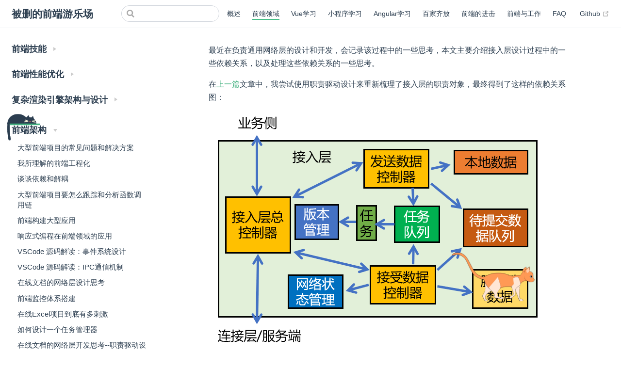

--- FILE ---
content_type: text/html
request_url: http://godbasin.com/front-end-basic/deep-learning/network-design-dependency-decoupling.html
body_size: 50786
content:
<!DOCTYPE html>
<html lang="en-US">
  <head>
    <meta charset="utf-8">
    <meta name="viewport" content="width=device-width,initial-scale=1">
    <title>在线文档的网络层开发思考--依赖关系梳理 | 被删的前端游乐场</title>
    <meta name="generator" content="VuePress 1.8.2">
    
    <meta name="description" content="Just playing around">
    
    <link rel="preload" href="/assets/css/0.styles.5a0f432a.css" as="style"><link rel="preload" href="/assets/js/app.352c4795.js" as="script"><link rel="preload" href="/assets/js/2.525504fa.js" as="script"><link rel="preload" href="/assets/js/3.ab142917.js" as="script"><link rel="preload" href="/assets/js/65.1fdb3f0d.js" as="script">
    <link rel="stylesheet" href="/assets/css/0.styles.5a0f432a.css">
  </head>
  <body>
    <div id="app" data-server-rendered="true"><div class="theme-container"><header class="navbar"><div class="sidebar-button"><svg xmlns="http://www.w3.org/2000/svg" aria-hidden="true" role="img" viewBox="0 0 448 512" class="icon"><path fill="currentColor" d="M436 124H12c-6.627 0-12-5.373-12-12V80c0-6.627 5.373-12 12-12h424c6.627 0 12 5.373 12 12v32c0 6.627-5.373 12-12 12zm0 160H12c-6.627 0-12-5.373-12-12v-32c0-6.627 5.373-12 12-12h424c6.627 0 12 5.373 12 12v32c0 6.627-5.373 12-12 12zm0 160H12c-6.627 0-12-5.373-12-12v-32c0-6.627 5.373-12 12-12h424c6.627 0 12 5.373 12 12v32c0 6.627-5.373 12-12 12z"></path></svg></div> <a href="/" class="home-link router-link-active"><!----> <span class="site-name">被删的前端游乐场</span></a> <div class="links"><div class="search-box"><input aria-label="Search" autocomplete="off" spellcheck="false" value=""> <!----></div> <nav class="nav-links can-hide"><div class="nav-item"><a href="/" class="nav-link">概述</a></div><div class="nav-item"><a href="/front-end-basic/" class="nav-link router-link-active">前端领域</a></div><div class="nav-item"><a href="/vue/" class="nav-link">Vue学习</a></div><div class="nav-item"><a href="/wxapp/" class="nav-link">小程序学习</a></div><div class="nav-item"><a href="/angular/" class="nav-link">Angular学习</a></div><div class="nav-item"><a href="/front-end-others/" class="nav-link">百家齐放</a></div><div class="nav-item"><a href="/front-end-addon/" class="nav-link">前端的进击</a></div><div class="nav-item"><a href="/front-end-work/" class="nav-link">前端与工作</a></div><div class="nav-item"><a href="/faq.html" class="nav-link">FAQ</a></div> <a href="https://github.com/godbasin/front-end-playground" target="_blank" rel="noopener noreferrer" class="repo-link">
    Github
    <span><svg xmlns="http://www.w3.org/2000/svg" aria-hidden="true" focusable="false" x="0px" y="0px" viewBox="0 0 100 100" width="15" height="15" class="icon outbound"><path fill="currentColor" d="M18.8,85.1h56l0,0c2.2,0,4-1.8,4-4v-32h-8v28h-48v-48h28v-8h-32l0,0c-2.2,0-4,1.8-4,4v56C14.8,83.3,16.6,85.1,18.8,85.1z"></path> <polygon fill="currentColor" points="45.7,48.7 51.3,54.3 77.2,28.5 77.2,37.2 85.2,37.2 85.2,14.9 62.8,14.9 62.8,22.9 71.5,22.9"></polygon></svg> <span class="sr-only">(opens new window)</span></span></a></nav></div></header> <div class="sidebar-mask"></div> <aside class="sidebar"><nav class="nav-links"><div class="nav-item"><a href="/" class="nav-link">概述</a></div><div class="nav-item"><a href="/front-end-basic/" class="nav-link router-link-active">前端领域</a></div><div class="nav-item"><a href="/vue/" class="nav-link">Vue学习</a></div><div class="nav-item"><a href="/wxapp/" class="nav-link">小程序学习</a></div><div class="nav-item"><a href="/angular/" class="nav-link">Angular学习</a></div><div class="nav-item"><a href="/front-end-others/" class="nav-link">百家齐放</a></div><div class="nav-item"><a href="/front-end-addon/" class="nav-link">前端的进击</a></div><div class="nav-item"><a href="/front-end-work/" class="nav-link">前端与工作</a></div><div class="nav-item"><a href="/faq.html" class="nav-link">FAQ</a></div> <a href="https://github.com/godbasin/front-end-playground" target="_blank" rel="noopener noreferrer" class="repo-link">
    Github
    <span><svg xmlns="http://www.w3.org/2000/svg" aria-hidden="true" focusable="false" x="0px" y="0px" viewBox="0 0 100 100" width="15" height="15" class="icon outbound"><path fill="currentColor" d="M18.8,85.1h56l0,0c2.2,0,4-1.8,4-4v-32h-8v28h-48v-48h28v-8h-32l0,0c-2.2,0-4,1.8-4,4v56C14.8,83.3,16.6,85.1,18.8,85.1z"></path> <polygon fill="currentColor" points="45.7,48.7 51.3,54.3 77.2,28.5 77.2,37.2 85.2,37.2 85.2,14.9 62.8,14.9 62.8,22.9 71.5,22.9"></polygon></svg> <span class="sr-only">(opens new window)</span></span></a></nav>  <ul class="sidebar-links"><li><section class="sidebar-group collapsable depth-0" style="padding-top:;"><!----> <p class="sidebar-heading"><span>前端技能</span> <span class="arrow right"></span></p> <!----></section></li><li><section class="sidebar-group collapsable depth-0" style="padding-top:;"><!----> <p class="sidebar-heading"><span>前端性能优化</span> <span class="arrow right"></span></p> <!----></section></li><li><section class="sidebar-group collapsable depth-0" style="padding-top:;"><!----> <p class="sidebar-heading"><span>复杂渲染引擎架构与设计</span> <span class="arrow right"></span></p> <!----></section></li><li><section class="sidebar-group collapsable depth-0" style="padding-top:10px;"><div class="kitty-main" data-v-2b653b36><span class="stand" data-v-2b653b36></span> <div class="cat" data-v-2b653b36><div class="body" data-v-2b653b36></div> <div class="head" data-v-2b653b36><div class="ear" data-v-2b653b36></div> <div class="ear" data-v-2b653b36></div></div> <div class="face" data-v-2b653b36><div class="nose" data-v-2b653b36></div> <div class="whisker-container" data-v-2b653b36><div class="whisker" data-v-2b653b36></div> <div class="whisker" data-v-2b653b36></div></div> <div class="whisker-container" data-v-2b653b36><div class="whisker" data-v-2b653b36></div> <div class="whisker" data-v-2b653b36></div></div></div> <div class="tail-container" data-v-2b653b36><div class="tail" data-v-2b653b36><div class="tail" data-v-2b653b36><div class="tail" data-v-2b653b36><div class="tail" data-v-2b653b36><div class="tail" data-v-2b653b36><div class="tail" data-v-2b653b36><div class="tail" data-v-2b653b36></div></div></div></div></div></div></div></div></div></div> <p class="sidebar-heading open"><span>前端架构</span> <span class="arrow down"></span></p> <ul class="sidebar-links sidebar-group-items"><li><a href="/front-end-basic/deep-learning/complex-front-end-project-solution.html" class="sidebar-link">大型前端项目的常见问题和解决方案</a></li><li><a href="/front-end-basic/deep-learning/front-end-engineering.html" class="sidebar-link">我所理解的前端工程化</a></li><li><a href="/front-end-basic/deep-learning/module-seperate.html" class="sidebar-link">谈谈依赖和解耦</a></li><li><a href="/front-end-basic/deep-learning/trace-stash.html" class="sidebar-link">大型前端项目要怎么跟踪和分析函数调用链</a></li><li><a href="/front-end-basic/deep-learning/build-application.html" class="sidebar-link">前端构建大型应用</a></li><li><a href="/front-end-basic/deep-learning/reactive-programing.html" class="sidebar-link">响应式编程在前端领域的应用</a></li><li><a href="/front-end-basic/deep-learning/vscode-event.html" class="sidebar-link">VSCode 源码解读：事件系统设计</a></li><li><a href="/front-end-basic/deep-learning/vscode-ipc.html" class="sidebar-link">VSCode 源码解读：IPC通信机制</a></li><li><a href="/front-end-basic/deep-learning/online-doc-network.html" class="sidebar-link">在线文档的网络层设计思考</a></li><li><a href="/front-end-basic/deep-learning/monitor-and-report.html" class="sidebar-link">前端监控体系搭建</a></li><li><a href="/front-end-basic/deep-learning/why-spreadsheet-app-excited.html" class="sidebar-link">在线Excel项目到底有多刺激</a></li><li><a href="/front-end-basic/deep-learning/task-runner-design.html" class="sidebar-link">如何设计一个任务管理器</a></li><li><a href="/front-end-basic/deep-learning/network-design-responsibility-driven-design.html" class="sidebar-link">在线文档的网络层开发思考--职责驱动设计</a></li><li><a href="/front-end-basic/deep-learning/network-design-dependency-decoupling.html" aria-current="page" class="active sidebar-link">在线文档的网络层开发思考--依赖关系梳理</a><ul class="sidebar-sub-headers"><li class="sidebar-sub-header"><a href="/front-end-basic/deep-learning/network-design-dependency-decoupling.html#依赖关系梳理" class="sidebar-link">依赖关系梳理</a></li><li class="sidebar-sub-header"><a href="/front-end-basic/deep-learning/network-design-dependency-decoupling.html#总控制器的职责梳理" class="sidebar-link">总控制器的职责梳理</a></li><li class="sidebar-sub-header"><a href="/front-end-basic/deep-learning/network-design-dependency-decoupling.html#结束语" class="sidebar-link">结束语</a></li></ul></li></ul></section></li><li><section class="sidebar-group collapsable depth-0" style="padding-top:;"><!----> <p class="sidebar-heading"><span>前端深入理解</span> <span class="arrow right"></span></p> <!----></section></li><li><section class="sidebar-group collapsable depth-0" style="padding-top:;"><!----> <p class="sidebar-heading"><span>前端入门</span> <span class="arrow right"></span></p> <!----></section></li></ul> </aside> <main class="page"> <div class="theme-default-content content__default"><p>最近在负责通用网络层的设计和开发，会记录该过程中的一些思考，本文主要介绍接入层设计过程中的一些依赖关系，以及处理这些依赖关系的一些思考。</p> <p>在<a href="/front-end-basic/deep-learning/network-design-responsibility-driven-design.html">上一篇</a>文章中，我尝试使用职责驱动设计来重新梳理了接入层的职责对象，最终得到了这样的依赖关系图：</p> <p><img src="https://github-imglib-1255459943.cos.ap-chengdu.myqcloud.com/network-design-8.jpg" alt=""></p> <p>这里的依赖关系表示得很简单，实际上这样简单的表示是无法完成代码开发的，我们还需要根据每个对象的职责将它们之间的协作方式整理出来，可以通过接口或者 UML 图的方式来进行。</p> <h2 id="依赖关系梳理"><a href="#依赖关系梳理" class="header-anchor">#</a> 依赖关系梳理</h2> <p>技术方案设计离不开业务，我们开发的很多工具和 SDK 最终也是服务与业务，因此我们首先需要梳理出网络层与业务侧的一些依赖关系，从而可得到更加明确的职责范围。</p> <h3 id="梳理网络层与业务侧依赖"><a href="#梳理网络层与业务侧依赖" class="header-anchor">#</a> 梳理网络层与业务侧依赖</h3> <p>原先的网络层由于历史原因与业务中其他模块耦合严重，其中网络层的代码中对其他模块（包括数据层、离线模块、worker 模块等）的直接引用以及使用事件通信多达 50+处。因此，如果希望重构后的网络层能正常在业务中使用，我们首先需要将相关依赖全部梳理出来，确认是否可通过适配层的方式进行解耦，让网络层专注于自身的职责功能。</p> <p>经过梳理，我们整理出网络层的与业务层的主要依赖关系，包括：</p> <ol><li>业务侧为主动方时：</li></ol> <ul><li>业务侧将数据提交到网络层</li> <li>业务侧可控制网络层工作状态，可用于预防异常的情况</li> <li>业务侧主动获取网络层自身的一些状态，包括网络层是否正确运行、网络层状态（在线/离线）等</li></ul> <ol start="2"><li>业务侧为被动方时：</li></ol> <ul><li>网络层告知业务侧，需要进行数据冲突处理</li> <li>网络层告知业务侧服务端的最新状态，包括数据是否递交成功、是否有新的服务端消息等</li> <li>网络层告知业务侧自身的一些状态变更，包括网络层状态变更（异常/挂起）、网络层工作是否存在异常等</li></ul> <p>除此之外，网络层初始化也依赖一些业务侧的数据，包括初始版本信息、用户登录态、文档 ID 等等。</p> <p>到这里，我们可以根据这些依赖关系，简化网络层与业务侧的关系：</p> <p><img src="https://github-imglib-1255459943.cos.ap-chengdu.myqcloud.com/network-design-1.jpg" alt=""></p> <p>能看到，简化后的网络层与业务侧关系主要包括三种：</p> <ol><li>业务侧初始化网络层。</li> <li>业务侧给网络层提交数据，以及控制网络层的工作状态。</li> <li>业务侧监听网络层的状态变更。</li></ol> <p>前面我们也说了，业务侧与网络层的协作主要通过接入层的总控制器来完成，也就是说总控制器的职责和协作方式包括：</p> <ol><li>初始化整个网络层，创建网络层运行需要的各个协作对象，在这里总控制器也可视作创建者（creator）。</li> <li>通过提供接口的方式，对业务层提供数据提交（<code>addData()</code>）和控制网络层状态（<code>pause()</code>/<code>resume()</code>/<code>shutdown()</code>）的方法。</li> <li>通过提供事件监听的方式，对业务层提供网络层的各种状态变更（<code>onNetworkChange()</code>/<code>onDataCommitSuccess()</code>/<code>onDataCommitError()</code>/<code>onNewData()</code>）。</li></ol> <p>具体网络层中总控制器是如何调度其他对象进行协作的，这些细节不需要暴露给业务侧。在对齐了业务侧的需要之后，我们再来看看具体网络层的细节。</p> <h2 id="总控制器的职责梳理"><a href="#总控制器的职责梳理" class="header-anchor">#</a> 总控制器的职责梳理</h2> <p>对业务侧来说，它只关注和网络层的协作，不关注具体网络层中接入层和连接层的关系。而对于接入层来说，其实它对连接层有直接的层级关系，因此这里我们将连接层以及服务端视作一个单独的职责对象：</p> <p><img src="https://github-imglib-1255459943.cos.ap-chengdu.myqcloud.com/network-design-9.jpg" alt=""></p> <p>实际上这些模块之间的依赖关系比这些还要复杂得多，比如发送数据控制器和接受数据控制器都会直接依赖连接层。为了方便描述，这里我们就不纠结这些细节了。</p> <h3 id="初始化"><a href="#初始化" class="header-anchor">#</a> 初始化</h3> <p>前面也说了，总控制器需要负责整个网络层的初始化，因此它需要控制各个职责对象的创建。那么，图中发送数据控制器和接受数据控制器对其他对象的依赖，可以通过初始化控制器对象时注入的方式来进行控制。</p> <p>如果是注入的方式，则这样的依赖关系可描述为对接口的依赖，我们用虚线进行标记：</p> <p><img src="https://github-imglib-1255459943.cos.ap-chengdu.myqcloud.com/network-design-10.jpg" alt=""></p> <p>其中虚线的地方，都可以理解为初始化时需要注入的依赖对象。初始化相关的代码大致会长这样：</p> <div class="language-javascript extra-class"><pre class="language-javascript"><code><span class="token keyword">class</span> <span class="token class-name">NetworkController</span> <span class="token punctuation">{</span>
  <span class="token function">constructor</span><span class="token punctuation">(</span><span class="token parameter">options<span class="token operator">:</span> INetworkControllerOptions</span><span class="token punctuation">)</span> <span class="token punctuation">{</span>
    <span class="token keyword">this</span><span class="token punctuation">.</span><span class="token function">init</span><span class="token punctuation">(</span><span class="token punctuation">)</span><span class="token punctuation">;</span>
  <span class="token punctuation">}</span>
  <span class="token function">init</span><span class="token punctuation">(</span><span class="token punctuation">)</span> <span class="token punctuation">{</span>
    <span class="token keyword">this</span><span class="token punctuation">.</span>versionManager <span class="token operator">=</span> <span class="token keyword">new</span> <span class="token class-name">VersionManager</span><span class="token punctuation">(</span><span class="token punctuation">)</span><span class="token punctuation">;</span> <span class="token comment">// 版本管理</span>
    <span class="token keyword">this</span><span class="token punctuation">.</span>connectLayer <span class="token operator">=</span> <span class="token keyword">new</span> <span class="token class-name">ConnectLayer</span><span class="token punctuation">(</span><span class="token punctuation">)</span><span class="token punctuation">;</span> <span class="token comment">// 连接层</span>
    <span class="token keyword">this</span><span class="token punctuation">.</span>netWorkManager <span class="token operator">=</span> <span class="token keyword">new</span> <span class="token class-name">NetWorkManager</span><span class="token punctuation">(</span><span class="token punctuation">)</span><span class="token punctuation">;</span> <span class="token comment">// 网络状态管理</span>
    <span class="token keyword">this</span><span class="token punctuation">.</span>taskListManager <span class="token operator">=</span> <span class="token keyword">new</span> <span class="token class-name">TaskListManager</span><span class="token punctuation">(</span><span class="token keyword">this</span><span class="token punctuation">.</span>versionManager<span class="token punctuation">)</span><span class="token punctuation">;</span> <span class="token comment">// 任务队列管理</span>
    <span class="token keyword">this</span><span class="token punctuation">.</span>dataListManager <span class="token operator">=</span> <span class="token keyword">new</span> <span class="token class-name">DataListManager</span><span class="token punctuation">(</span><span class="token punctuation">)</span><span class="token punctuation">;</span> <span class="token comment">// 待提交数据队列</span>
    <span class="token keyword">this</span><span class="token punctuation">.</span>sendDataController <span class="token operator">=</span> <span class="token keyword">new</span> <span class="token class-name">SendDataController</span><span class="token punctuation">(</span>
      <span class="token keyword">this</span><span class="token punctuation">.</span>taskListManager<span class="token punctuation">,</span>
      <span class="token keyword">this</span><span class="token punctuation">.</span>dataListManager
    <span class="token punctuation">)</span><span class="token punctuation">;</span> <span class="token comment">// 发送数据控制器</span>
    <span class="token keyword">this</span><span class="token punctuation">.</span>receiveDataController <span class="token operator">=</span> <span class="token keyword">new</span> <span class="token class-name">ReceiveDataController</span><span class="token punctuation">(</span>
      <span class="token keyword">this</span><span class="token punctuation">.</span>taskListManager<span class="token punctuation">,</span>
      <span class="token keyword">this</span><span class="token punctuation">.</span>dataListManager<span class="token punctuation">,</span>
      <span class="token keyword">this</span><span class="token punctuation">.</span>netWorkManager
    <span class="token punctuation">)</span><span class="token punctuation">;</span> <span class="token comment">// 接受数据控制器</span>
  <span class="token punctuation">}</span>
<span class="token punctuation">}</span>
</code></pre></div><p>这里虽然我们传入了实例对象，但在对象内部，依赖的对象除了是实例，还可以是抽象的接口。</p> <h4 id="使用依赖倒置进行依赖解耦"><a href="#使用依赖倒置进行依赖解耦" class="header-anchor">#</a> 使用依赖倒置进行依赖解耦</h4> <p>依赖倒置原则有两个，其中包括了：</p> <ol><li>高层次的模块不应该依赖于低层次的模块，两者都应该依赖于抽象接口。</li> <li>抽象接口不应该依赖于具体实现，而具体实现则应该依赖于抽象接口。</li></ol> <p>以<code>SendDataController</code>为例，它依赖<code>TaskListManager</code>其实主要是依赖的添加任务的接口<code>addTask()</code>，依赖<code>DataListManager</code>则是依赖添加数据<code>pushData()</code>、取出数据<code>shiftData()</code>，则我们可以表达为：</p> <div class="language-typescript extra-class"><pre class="language-typescript"><code><span class="token keyword">interface</span> <span class="token class-name">ITaskListManagerDependency</span> <span class="token punctuation">{</span>
  <span class="token function-variable function">addTask</span><span class="token operator">:</span> <span class="token punctuation">(</span>task<span class="token operator">:</span> BaseTask<span class="token punctuation">)</span> <span class="token operator">=&gt;</span> <span class="token keyword">void</span><span class="token punctuation">;</span>
<span class="token punctuation">}</span>
<span class="token keyword">interface</span> <span class="token class-name">IDataListManagerDependency</span> <span class="token punctuation">{</span>
  <span class="token function-variable function">pushData</span><span class="token operator">:</span> <span class="token punctuation">(</span>data<span class="token operator">:</span> LocalData<span class="token punctuation">)</span> <span class="token operator">=&gt;</span> <span class="token keyword">void</span><span class="token punctuation">;</span>
  <span class="token function-variable function">shiftData</span><span class="token operator">:</span> <span class="token punctuation">(</span><span class="token punctuation">)</span> <span class="token operator">=&gt;</span> LocalData<span class="token punctuation">;</span>
<span class="token punctuation">}</span>
<span class="token keyword">class</span> <span class="token class-name">SendDataController</span> <span class="token punctuation">{</span>
  <span class="token keyword">constructor</span><span class="token punctuation">(</span>
    taskListManagerDependency<span class="token operator">:</span> ITaskListManagerDependency<span class="token punctuation">,</span>
    dataListManagerDependency<span class="token operator">:</span> IDataListManagerDependency
  <span class="token punctuation">)</span> <span class="token punctuation">{</span>
    <span class="token comment">// 相关依赖可以保存起来，在需要的时候使用</span>
  <span class="token punctuation">}</span>
<span class="token punctuation">}</span>
</code></pre></div><p>实际上，我们可以给每个对象提供自身的接口描述，这样其他对象中可以直接<code>import</code>同一份接口也是可以的，管理和调整会比较方便。</p> <p>如果项目中有完善的依赖注入框架，则可以使用项目中的依赖注入体系。在我们这个例子里，总控制器充当了依赖注入的控制角色，而具体其中的各个对象之间，实现了基于抽象接口的依赖，成功了进行了解耦。依赖注入在大型项目中比较常见，对于各个模块间的依赖关系管理很实用。</p> <h3 id="提供接口和事件监听"><a href="#提供接口和事件监听" class="header-anchor">#</a> 提供接口和事件监听</h3> <p>除了初始化相关，总控制器的职责还包括对业务层提供接口和事件监听，其中接口中会依赖具体职责对象的协作：</p> <div class="language-javascript extra-class"><pre class="language-javascript"><code><span class="token keyword">class</span> <span class="token class-name">NetworkController</span> <span class="token punctuation">{</span>
    <span class="token comment">// 提供的接口</span>
    <span class="token function">addData</span><span class="token punctuation">(</span><span class="token parameter">data<span class="token operator">:</span> ILocalData</span><span class="token punctuation">)</span> <span class="token punctuation">{</span>
        <span class="token keyword">this</span><span class="token punctuation">.</span>sendDataController<span class="token punctuation">.</span><span class="token function">addData</span><span class="token punctuation">(</span>data<span class="token punctuation">)</span><span class="token punctuation">;</span>
    <span class="token punctuation">}</span>

    <span class="token function">pause</span><span class="token punctuation">(</span><span class="token punctuation">)</span> <span class="token punctuation">{</span>
        <span class="token keyword">this</span><span class="token punctuation">.</span>taskListManager<span class="token punctuation">.</span><span class="token function">pause</span><span class="token punctuation">(</span><span class="token punctuation">)</span><span class="token punctuation">;</span>
    <span class="token punctuation">}</span>

    <span class="token function">resume</span><span class="token punctuation">(</span><span class="token punctuation">)</span> <span class="token punctuation">{</span>
        <span class="token keyword">this</span><span class="token punctuation">.</span>taskListManager<span class="token punctuation">.</span><span class="token function">resume</span><span class="token punctuation">(</span><span class="token punctuation">)</span><span class="token punctuation">;</span>
    <span class="token punctuation">}</span>

    <span class="token function">shutdown</span><span class="token punctuation">(</span><span class="token punctuation">)</span> <span class="token punctuation">{</span>
        <span class="token keyword">this</span><span class="token punctuation">.</span>taskListManager<span class="token punctuation">.</span><span class="token function">shutdown</span><span class="token punctuation">(</span><span class="token punctuation">)</span><span class="token punctuation">;</span>
        <span class="token keyword">this</span><span class="token punctuation">.</span>connectLayer<span class="token punctuation">.</span><span class="token function">shutdown</span><span class="token punctuation">(</span><span class="token punctuation">)</span><span class="token punctuation">;</span>
    <span class="token punctuation">}</span>
<span class="token punctuation">}</span>
</code></pre></div><p>在最初的设计中，我们的状态变更这些也是通过注册回调的方式进行设计的：</p> <div class="language-javascript extra-class"><pre class="language-javascript"><code><span class="token keyword">interface</span> <span class="token class-name">INetworkControllerOptions</span> <span class="token punctuation">{</span>
    <span class="token comment">// 其他参数</span>
    <span class="token function-variable function">onNetworkChange</span><span class="token operator">:</span> <span class="token punctuation">(</span><span class="token parameter">newStatus<span class="token operator">:</span> NetWorkStatus</span><span class="token punctuation">)</span> <span class="token operator">=&gt;</span> <span class="token keyword">void</span><span class="token punctuation">,</span>
    <span class="token function-variable function">onDataCommitSuccess</span><span class="token operator">:</span> <span class="token punctuation">(</span><span class="token parameter">data<span class="token operator">:</span> LocalData</span><span class="token punctuation">)</span>  <span class="token operator">=&gt;</span> <span class="token keyword">void</span>
    <span class="token function-variable function">onDataCommitError</span><span class="token operator">:</span> <span class="token punctuation">(</span><span class="token parameter">data<span class="token operator">:</span> LocalData</span><span class="token punctuation">)</span> <span class="token operator">=&gt;</span> <span class="token keyword">void</span>
    <span class="token function-variable function">onNewData</span><span class="token operator">:</span> <span class="token punctuation">(</span><span class="token parameter">data<span class="token operator">:</span> ServerData</span><span class="token punctuation">)</span> <span class="token operator">=&gt;</span> <span class="token keyword">void</span>
<span class="token punctuation">}</span>

<span class="token keyword">class</span> <span class="token class-name">NetworkController</span> <span class="token punctuation">{</span>
  <span class="token function">constructor</span><span class="token punctuation">(</span><span class="token parameter">options<span class="token operator">:</span> INetworkControllerOptions</span><span class="token punctuation">)</span> <span class="token punctuation">{</span>
    <span class="token comment">// 需要将各个接口实现保存下来</span>
  <span class="token punctuation">}</span>
<span class="token punctuation">}</span>
</code></pre></div><p>这种方式意味着我们需要将这些接口实现保存下来，并传入到各个对象内部分别在恰当的时机进行调用，调用的时候还需要关注是否出现异常，同样以<code>SendDataController</code>为例：</p> <div class="language-javascript extra-class"><pre class="language-javascript"><code><span class="token keyword">interface</span> <span class="token class-name">ICallbackDependency</span> <span class="token punctuation">{</span>
    onDataCommitSuccess<span class="token operator">?</span><span class="token operator">:</span> <span class="token punctuation">(</span><span class="token parameter">data<span class="token operator">:</span> LocalData</span><span class="token punctuation">)</span>  <span class="token operator">=&gt;</span> <span class="token keyword">void</span>
    onDataCommitError<span class="token operator">?</span><span class="token operator">:</span> <span class="token punctuation">(</span><span class="token parameter">data<span class="token operator">:</span> LocalData</span><span class="token punctuation">)</span> <span class="token operator">=&gt;</span> <span class="token keyword">void</span>
<span class="token punctuation">}</span>
<span class="token keyword">interface</span> <span class="token class-name">ITaskListManagerDependency</span> <span class="token punctuation">{</span>
  <span class="token function-variable function">addTask</span><span class="token operator">:</span> <span class="token punctuation">(</span><span class="token parameter">task<span class="token operator">:</span> BaseTask</span><span class="token punctuation">)</span> <span class="token operator">=&gt;</span> <span class="token keyword">void</span><span class="token punctuation">;</span>
<span class="token punctuation">}</span>
<span class="token keyword">interface</span> <span class="token class-name">IDataListManagerDependency</span> <span class="token punctuation">{</span>
  <span class="token function-variable function">pushData</span><span class="token operator">:</span> <span class="token punctuation">(</span><span class="token parameter">data<span class="token operator">:</span> LocalData</span><span class="token punctuation">)</span> <span class="token operator">=&gt;</span> <span class="token keyword">void</span><span class="token punctuation">;</span>
  <span class="token function-variable function">shiftData</span><span class="token operator">:</span> <span class="token punctuation">(</span><span class="token punctuation">)</span> <span class="token operator">=&gt;</span> LocalData<span class="token punctuation">;</span>
<span class="token punctuation">}</span>
<span class="token keyword">class</span> <span class="token class-name">SendDataController</span> <span class="token punctuation">{</span>
  <span class="token function">constructor</span><span class="token punctuation">(</span>
    taskListManagerDependency<span class="token operator">:</span> ITaskListManagerDependency<span class="token punctuation">,</span>
    dataListManagerDependency<span class="token operator">:</span> IDataListManagerDependency<span class="token punctuation">,</span>
    <span class="token comment">// 在初始化的时候需要通过注入的方式传进来</span>
    callbackDependency<span class="token operator">:</span> ICallbackDependency<span class="token punctuation">,</span>
  <span class="token punctuation">)</span> <span class="token punctuation">{</span><span class="token punctuation">}</span>

  <span class="token function">handleDataCommitSuccess</span><span class="token punctuation">(</span><span class="token parameter">data<span class="token operator">:</span> LocalData</span><span class="token punctuation">)</span> <span class="token punctuation">{</span>
      <span class="token keyword">try</span> <span class="token punctuation">{</span>
          <span class="token comment">// 还该函数还可能为空</span>
          <span class="token keyword">this</span><span class="token punctuation">.</span>callbackDependency<span class="token punctuation">.</span>onDataCommitSuccess<span class="token operator">?.</span><span class="token punctuation">(</span>data<span class="token punctuation">)</span><span class="token punctuation">;</span>
      <span class="token punctuation">}</span> <span class="token keyword">catch</span> <span class="token punctuation">(</span>error<span class="token punctuation">)</span> <span class="token punctuation">{</span>
          <span class="token comment">// 使用的时候还需要注意异常问题</span>
      <span class="token punctuation">}</span>
  <span class="token punctuation">}</span>
<span class="token punctuation">}</span>
</code></pre></div><p>除此之外，这种方式还导致了业务侧在使用的时候，初始化就要传入很多的接口实现：</p> <div class="language-typescript extra-class"><pre class="language-typescript"><code><span class="token keyword">const</span> netWorkLayer <span class="token operator">=</span> <span class="token keyword">new</span> <span class="token class-name">NetworkController</span><span class="token punctuation">(</span><span class="token punctuation">{</span>
    <span class="token comment">// 其他参数</span>
    otherOptions<span class="token operator">:</span> <span class="token punctuation">{</span><span class="token punctuation">}</span><span class="token punctuation">,</span>
    onNetworkChange<span class="token operator">:</span> <span class="token punctuation">(</span><span class="token punctuation">)</span> <span class="token punctuation">{</span>
        <span class="token comment">// 网络状态变更处理</span>
    <span class="token punctuation">}</span><span class="token punctuation">,</span>
    onDataCommitSuccess<span class="token operator">:</span> <span class="token punctuation">(</span><span class="token punctuation">)</span> <span class="token punctuation">{</span>
        <span class="token comment">// 提交数据成功处理</span>
    <span class="token punctuation">}</span><span class="token punctuation">,</span>
    onDataCommitError<span class="token operator">:</span> <span class="token punctuation">(</span><span class="token punctuation">)</span> <span class="token punctuation">{</span>
        <span class="token comment">// 提交数据失败处理</span>
    <span class="token punctuation">}</span><span class="token punctuation">,</span>
    onNewData<span class="token operator">:</span> <span class="token punctuation">(</span><span class="token punctuation">)</span> <span class="token punctuation">{</span>
        <span class="token comment">// 服务端新数据处理</span>
    <span class="token punctuation">}</span><span class="token punctuation">,</span>
<span class="token punctuation">}</span><span class="token punctuation">)</span>
</code></pre></div><p>可以看到，业务侧中初始化网络层的代码特别长（传入了 20 多个方法），实际上在不同的业务中这些接口可能是不必要的。</p> <h4 id="使用事件驱动进行依赖解耦"><a href="#使用事件驱动进行依赖解耦" class="header-anchor">#</a> 使用事件驱动进行依赖解耦</h4> <p>在这里，我们使用了事件处理模型-观察者模式。事件驱动其实常常在各种系统设计中会用到，可以解耦目标对象和它的依赖对象。目标只需要通知它的依赖对象，具体怎么处理，依赖对象自己决定。</p> <p>事件监听的实现，参考了<a href="/front-end-basic/deep-learning/vscode-event.html">VsCode 的事件系统设计</a>的做法，比如在<code>SendDataController</code>中：</p> <div class="language-javascript extra-class"><pre class="language-javascript"><code><span class="token keyword">class</span> <span class="token class-name">SendDataController</span> <span class="token punctuation">{</span>
  <span class="token keyword">private</span> readonly _onDataCommitSuccess <span class="token operator">=</span> <span class="token keyword">new</span> <span class="token class-name">Emitter</span><span class="token operator">&lt;</span>LocalData<span class="token operator">&gt;</span><span class="token punctuation">(</span><span class="token punctuation">)</span><span class="token punctuation">;</span>
  readonly onDataCommitSuccess<span class="token operator">:</span> Event<span class="token operator">&lt;</span>LocalData<span class="token operator">&gt;</span> <span class="token operator">=</span> <span class="token keyword">this</span><span class="token punctuation">.</span>_onDataCommitSuccess<span class="token punctuation">.</span>event<span class="token punctuation">;</span>

  <span class="token function">constructor</span><span class="token punctuation">(</span>
    taskListManagerDependency<span class="token operator">:</span> ITaskListManagerDependency<span class="token punctuation">,</span>
    dataListManagerDependency<span class="token operator">:</span> IDataListManagerDependency<span class="token punctuation">,</span>
    <span class="token comment">// 在初始化的时候需要通过注入的方式传进来</span>
    callbackDependency<span class="token operator">:</span> ICallbackDependency<span class="token punctuation">,</span>
  <span class="token punctuation">)</span> <span class="token punctuation">{</span><span class="token punctuation">}</span>

  <span class="token function">handleDataCommitSuccess</span><span class="token punctuation">(</span><span class="token parameter">data<span class="token operator">:</span> LocalData</span><span class="token punctuation">)</span> <span class="token punctuation">{</span>
    <span class="token keyword">this</span><span class="token punctuation">.</span>_onDataCommitSuccess<span class="token punctuation">.</span><span class="token function">fire</span><span class="token punctuation">(</span>data<span class="token punctuation">)</span><span class="token punctuation">;</span>
  <span class="token punctuation">}</span>
<span class="token punctuation">}</span>
</code></pre></div><p>在总控制器中，可以同样通过事件监听的方式传递出去：</p> <div class="language-javascript extra-class"><pre class="language-javascript"><code><span class="token keyword">class</span> <span class="token class-name">NetworkController</span> <span class="token punctuation">{</span>
    <span class="token comment">// 提供的事件</span>
    <span class="token keyword">private</span> readonly _onNetworkChange <span class="token operator">=</span> <span class="token keyword">new</span> <span class="token class-name">Emitter</span><span class="token operator">&lt;</span>NetWorkStatus<span class="token operator">&gt;</span><span class="token punctuation">(</span><span class="token punctuation">)</span><span class="token punctuation">;</span>
    readonly onNetworkChange<span class="token operator">:</span> Event<span class="token operator">&lt;</span>NetWorkStatus<span class="token operator">&gt;</span> <span class="token operator">=</span> <span class="token keyword">this</span><span class="token punctuation">.</span>_onNetworkChange<span class="token punctuation">.</span>event<span class="token punctuation">;</span>

    <span class="token keyword">private</span> readonly _onDataCommitSuccess <span class="token operator">=</span> <span class="token keyword">new</span> <span class="token class-name">Emitter</span><span class="token operator">&lt;</span>LocalData<span class="token operator">&gt;</span><span class="token punctuation">(</span><span class="token punctuation">)</span><span class="token punctuation">;</span>
    readonly onDataCommitSuccess<span class="token operator">:</span> Event<span class="token operator">&lt;</span>LocalData<span class="token operator">&gt;</span> <span class="token operator">=</span> <span class="token keyword">this</span><span class="token punctuation">.</span>_onDataCommitSuccess<span class="token punctuation">.</span>event<span class="token punctuation">;</span>

    <span class="token keyword">private</span> readonly _onNewData <span class="token operator">=</span> <span class="token keyword">new</span> <span class="token class-name">Emitter</span><span class="token operator">&lt;</span>ServerData<span class="token operator">&gt;</span><span class="token punctuation">(</span><span class="token punctuation">)</span><span class="token punctuation">;</span>
    readonly onNewData<span class="token operator">:</span> Event<span class="token operator">&lt;</span>ServerData<span class="token operator">&gt;</span> <span class="token operator">=</span> <span class="token keyword">this</span><span class="token punctuation">.</span>_onNewData<span class="token punctuation">.</span>event<span class="token punctuation">;</span>

    <span class="token function">constructor</span><span class="token punctuation">(</span><span class="token parameter">options<span class="token operator">:</span> INetworkControllerOptions</span><span class="token punctuation">)</span> <span class="token punctuation">{</span>
      <span class="token keyword">this</span><span class="token punctuation">.</span><span class="token function">init</span><span class="token punctuation">(</span><span class="token punctuation">)</span><span class="token punctuation">;</span>
      <span class="token keyword">this</span><span class="token punctuation">.</span><span class="token function">initEvent</span><span class="token punctuation">(</span><span class="token punctuation">)</span><span class="token punctuation">;</span>
    <span class="token punctuation">}</span>

    <span class="token function">initEvent</span><span class="token punctuation">(</span><span class="token punctuation">)</span> <span class="token punctuation">{</span>
        <span class="token comment">// 监听 SendDataController 的事件，并触发自己的事件</span>
        <span class="token keyword">this</span><span class="token punctuation">.</span>sendDataController<span class="token punctuation">.</span><span class="token function">onDataCommitSuccess</span><span class="token punctuation">(</span><span class="token parameter">data</span> <span class="token operator">=&gt;</span> <span class="token punctuation">{</span>
            <span class="token keyword">this</span><span class="token punctuation">.</span>_onDataCommitSuccess<span class="token punctuation">.</span><span class="token function">fire</span><span class="token punctuation">(</span>data<span class="token punctuation">)</span><span class="token punctuation">;</span>
        <span class="token punctuation">}</span><span class="token punctuation">)</span><span class="token punctuation">;</span>
    <span class="token punctuation">}</span>
<span class="token punctuation">}</span>
</code></pre></div><p>使用事件监听的方式，业务方就可以在需要的地方再进行监听了：</p> <div class="language-typescript extra-class"><pre class="language-typescript"><code><span class="token keyword">const</span> netWorkLayer <span class="token operator">=</span> <span class="token keyword">new</span> <span class="token class-name">NetworkController</span><span class="token punctuation">(</span><span class="token punctuation">{</span>
  <span class="token comment">// 其他参数</span>
  otherOptions<span class="token operator">:</span> <span class="token punctuation">{</span><span class="token punctuation">}</span><span class="token punctuation">,</span>
<span class="token punctuation">}</span><span class="token punctuation">)</span><span class="token punctuation">;</span>

<span class="token comment">// 网络状态变更处理</span>
netWorkLayer<span class="token punctuation">.</span><span class="token function">onNetworkChange</span><span class="token punctuation">(</span><span class="token punctuation">(</span><span class="token punctuation">)</span> <span class="token operator">=&gt;</span> <span class="token punctuation">{</span><span class="token punctuation">}</span><span class="token punctuation">)</span><span class="token punctuation">;</span>
<span class="token comment">// 服务端新数据处理</span>
netWorkLayer<span class="token punctuation">.</span><span class="token function">onNewData</span><span class="token punctuation">(</span><span class="token punctuation">(</span><span class="token punctuation">)</span> <span class="token operator">=&gt;</span> <span class="token punctuation">{</span><span class="token punctuation">}</span><span class="token punctuation">)</span><span class="token punctuation">;</span>
</code></pre></div><p>到这里，我们可以简单实现了总控制器的职责，也通过接口和事件监听的方式提供了与外界的协作方式，简化了业务侧的使用过程。</p> <h2 id="结束语"><a href="#结束语" class="header-anchor">#</a> 结束语</h2> <p>在本文中，主要根据业务侧与网络层的依赖关系，清晰地梳理出总控制器的职责和协作方式，并尝试对其中的依赖关系进行解耦。</p> <p>而具体到网络层中每个对象的设计和实现，也都是可以通过接口的方式提供给外部使用某些功能、通过事件监听的方式提供给外部获取状态变更。而恰当地使用依赖倒置原则和事件驱动的方式，可以有效地解耦对象间的依赖。</p></div> <!----> <footer class="page-edit"><div class="edit-link"><a href="https://github.com/godbasin/front-end-playground/edit/sourcecode/docs/front-end-basic/deep-learning/network-design-dependency-decoupling.md" target="_blank" rel="noopener noreferrer">帮阿猪改善此页面！</a> <span><svg xmlns="http://www.w3.org/2000/svg" aria-hidden="true" focusable="false" x="0px" y="0px" viewBox="0 0 100 100" width="15" height="15" class="icon outbound"><path fill="currentColor" d="M18.8,85.1h56l0,0c2.2,0,4-1.8,4-4v-32h-8v28h-48v-48h28v-8h-32l0,0c-2.2,0-4,1.8-4,4v56C14.8,83.3,16.6,85.1,18.8,85.1z"></path> <polygon fill="currentColor" points="45.7,48.7 51.3,54.3 77.2,28.5 77.2,37.2 85.2,37.2 85.2,14.9 62.8,14.9 62.8,22.9 71.5,22.9"></polygon></svg> <span class="sr-only">(opens new window)</span></span></div> <!----> <blockquote>部分文章中使用了一些网站的截图，如果涉及侵权，请告诉我删一下谢谢~</blockquote> <div style="margin-top:30px;"><div class="el-row" style="margin-left:-10px;margin-right:-10px;"><div class="el-col el-col-24 el-col-sm-0 el-col-md-2 el-col-lg-4" style="padding-left:10px;padding-right:10px;display:block;"><div style="width:1px;height:1px;"></div></div> <div class="el-col el-col-24 el-col-sm-24 el-col-md-18 el-col-lg-16" style="padding-left:10px;padding-right:10px;"><div class="el-card box-card is-always-shadow"><div class="el-card__header"><div class="clearfix"><span>温馨提示喵</span></div></div><div class="el-card__body"> <div class="el-row" style="margin-left:-10px;margin-right:-10px;"><div class="el-col el-col-24 el-col-xs-24 el-col-sm-12" style="padding-left:10px;padding-right:10px;"><div class="el-image"><div class="image-slot"><img src="https://github-imglib-1255459943.cos.ap-chengdu.myqcloud.com/assets/img/loading.gif" style="width:100%;"></div><!----></div></div> <div class="el-col el-col-24 el-col-xs-24 el-col-sm-12" style="padding-left:10px;padding-right:10px;"><div class="copyright-text"><div>本文版权归作者所有，欢迎转载，但未经作者同意必须保留此段声明，且在文章页面明显位置给出原文连接，否则保留追究法律责任的权利。</div> <div>出处：被删的前端游乐场</div> <div>作者：<a href="https://github.com/godbasin" target="_blank">被删</a></div></div></div></div></div></div></div></div></div></footer> <div class="page-nav"><p class="inner"><span class="prev">
        ←
        <a href="/front-end-basic/deep-learning/network-design-responsibility-driven-design.html" class="prev">
          在线文档的网络层开发思考--职责驱动设计
        </a></span> <span class="next"><a href="/front-end-basic/understanding/operation-transform.html">
          多人协作如何进行冲突处理
        </a>
        →
      </span></p></div>  <div class="gitalk-container theme-default-content"><div id="gitalk-container" class="content"></div></div></main> <div id="kitty-container"><span><div role="tooltip" id="el-popover-4274" aria-hidden="true" class="el-popover el-popper" style="width:undefinedpx;display:none;"><!----><img src="https://github-imglib-1255459943.cos.ap-chengdu.myqcloud.com/2code2.jpg" class="image"> <div class="text">牡羊猪的猫粮罐</div> </div><span class="el-popover__reference-wrapper"><div id="kitty" style="background:url(https://github-imglib-1255459943.cos.ap-chengdu.myqcloud.com/assets/img/kitty2.svg);"></div></span></span> <div class="el-dialog__wrapper" style="display:none;"><div role="dialog" aria-modal="true" aria-label="牡羊猪是这样渐渐胖成猪的喵（点击图片可以切换噢）" class="el-dialog" style="margin-top:15vh;"><div class="el-dialog__header"><span class="el-dialog__title">牡羊猪是这样渐渐胖成猪的喵（点击图片可以切换噢）</span><button type="button" aria-label="Close" class="el-dialog__headerbtn"><i class="el-dialog__close el-icon el-icon-close"></i></button></div><!----><!----></div></div></div></div><div class="global-ui"></div></div>
    <script src="/assets/js/app.352c4795.js" defer></script><script src="/assets/js/2.525504fa.js" defer></script><script src="/assets/js/3.ab142917.js" defer></script><script src="/assets/js/65.1fdb3f0d.js" defer></script>
  </body>
</html>


--- FILE ---
content_type: image/svg+xml
request_url: https://github-imglib-1255459943.cos.ap-chengdu.myqcloud.com/assets/img/kitty2.svg
body_size: 218369
content:
<?xml version="1.0" encoding="utf-8"?>
<!-- Generator: Adobe Illustrator 16.0.0, SVG Export Plug-In . SVG Version: 6.00 Build 0)  -->
<!DOCTYPE svg PUBLIC "-//W3C//DTD SVG 1.1//EN" "http://www.w3.org/Graphics/SVG/1.1/DTD/svg11.dtd">
<svg version="1.1" id="Layer_1" xmlns="http://www.w3.org/2000/svg" xmlns:xlink="http://www.w3.org/1999/xlink" x="0px" y="0px"
	 width="8123px" height="329.4px" viewBox="0 0 8123 329.4" enable-background="new 0 0 8123 329.4" xml:space="preserve">
<path fill="#302626" d="M200.8,180.9c-14,13,12.1,63.1-23.8,76.5c-2,0.8-0.3,20.3,2.5,36.3c0.8,4.4,15.1,3.9,17,0
	c4-8.5-12-6.8-12-10.3c0-15.3,25.7-34.8,45-37.5c9.5-1.3,21.4-4.3,43.3-22.8c10.7-9,10.8-7.8,10.8-7.8"/>
<path d="M200.8,180.9l-0.6,0.6c-0.4,0.4-0.9,1-1.4,1.9c-1.1,1.8-2,4.8-2.3,8.7c-0.4,3.9-0.2,8.6,0.1,14c0.3,5.4,0.8,11.5,0.6,18.2
	c-0.1,3.3-0.4,6.8-1.1,10.4c-0.7,3.5-1.9,7.2-3.8,10.5c-1.9,3.4-4.7,6.4-8,8.7c-1.7,1.1-3.5,2.1-5.4,3c-0.5,0.2-1,0.4-1.4,0.6
	l-0.4,0.1c-0.1,0,0,0-0.1,0c0,0-0.1,0,0,0l-0.1,0.1c-0.1,0.2-0.2,0.4-0.2,0.6c-0.2,0.9-0.3,2-0.3,3c-0.1,4.2,0.3,8.4,0.7,12.7
	c0.4,4.3,1,8.6,1.6,12.9c0.3,2.2,0.7,4.3,1.1,6.5c0.1,0.9,1,1.6,2,2c1,0.4,2,0.6,3.1,0.7c2.2,0.2,4.4,0.1,6.5-0.3
	c1.1-0.2,2.1-0.5,3-1c0.5-0.3,0.9-0.5,1.2-0.9c0.2-0.2,0.3-0.4,0.4-0.6c0.1-0.3,0.2-0.5,0.3-0.7c0.3-1,0.4-2-0.1-2.9
	c-0.5-0.8-1.4-1.4-2.3-1.9c-1.9-0.9-4.1-1.3-6.3-1.9c-0.5-0.1-1.1-0.3-1.6-0.5c-0.5-0.2-1.1-0.4-1.6-1c-0.2-0.3-0.4-0.6-0.5-1
	c0-0.4,0-0.6,0-0.9c0-0.6,0.1-1.2,0.2-1.7c0.4-2.2,1.2-4.4,2.2-6.3c2.1-4,4.9-7.4,8-10.4c3.1-3.1,6.4-5.7,9.9-8.1
	c7-4.7,14.4-8.2,22-9.9c1.9-0.4,3.8-0.6,5.6-0.9c1.8-0.3,3.6-0.7,5.3-1.2c3.5-0.9,6.7-2.2,9.7-3.6c6-2.9,11.1-6.3,15.5-9.5
	c2.2-1.6,4.2-3.2,6-4.6l5-4.1c3-2.5,5.5-4.3,7.2-5.5c0.9-0.6,1.6-1,2-1.2c0.3-0.1,0.4-0.2,0.6-0.2c0.1,0,0.2,0.1,0.2,0.1
	c0,0,0-0.1-0.2-0.1c-0.1,0-0.3,0.1-0.6,0.2c-0.5,0.3-1.1,0.7-2,1.3c-1.7,1.2-4,3.2-7,5.7c-1.5,1.3-3.2,2.6-5,4.1
	c-1.9,1.4-3.8,3-6,4.6c-4.4,3.2-9.5,6.7-15.6,9.6c-3,1.4-6.3,2.8-9.8,3.7c-1.8,0.5-3.5,0.9-5.4,1.2c-1.9,0.3-3.7,0.5-5.6,0.9
	c-7.4,1.7-14.8,5.2-21.7,9.9c-3.4,2.3-6.7,5-9.8,8c-3,3-5.8,6.4-7.8,10.2c-1,1.9-1.8,4-2.1,6.1c-0.1,0.5-0.1,1.1-0.2,1.6
	c0,0.3,0,0.6,0,0.8c0,0.2,0.1,0.3,0.2,0.5c0.3,0.3,0.8,0.5,1.3,0.7c0.5,0.2,1,0.3,1.5,0.5c2.1,0.6,4.3,1,6.5,1.9
	c1,0.5,2.1,1.2,2.7,2.3c0.6,1.2,0.5,2.5,0.1,3.6c-0.1,0.3-0.2,0.6-0.3,0.8c-0.1,0.3-0.3,0.6-0.5,0.8c-0.4,0.5-0.9,0.8-1.5,1.1
	c-1,0.6-2.2,0.9-3.3,1.1c-2.2,0.4-4.5,0.5-6.8,0.3c-1.1-0.1-2.3-0.4-3.3-0.8c-0.5-0.2-1.1-0.5-1.5-0.9c-0.5-0.4-0.8-1-0.9-1.6
	c-0.4-2.2-0.7-4.4-1-6.5c-0.6-4.3-1.2-8.7-1.6-13c-0.4-4.3-0.7-8.5-0.7-12.7c0-1,0.1-2.1,0.3-3.2c0.1-0.3,0.1-0.5,0.3-0.8
	c0.1-0.1,0.1-0.1,0.2-0.2c0.1,0,0.1-0.1,0.1-0.1l0.1-0.1l0.3-0.1c0.5-0.2,1-0.4,1.4-0.6c1.9-0.8,3.7-1.8,5.3-2.9
	c3.3-2.2,6-5.2,7.9-8.5c1.9-3.3,3.1-6.8,3.8-10.3c0.7-3.5,1-7,1.1-10.3c0.2-6.7-0.2-12.8-0.5-18.2c-0.3-5.4-0.4-10.2,0-14.1
	c0.3-3.9,1.3-6.9,2.4-8.7c0.5-0.9,1.1-1.5,1.4-1.9l0.6-0.6L200.8,180.9z"/>
<path fill="#302626" d="M351,207.6c2,3,5.5,46.7,4.8,55c-1.3,13.3-2.8,30.6-1.3,32.5c3.6,4.5,13.3,6.7,15,0.3
	c3.3-12-7.6-4.1-6.8-9.5c2.5-15.8,3-25.8,4.3-33.3c2.3-13.6,2.9-20.3,4-26c2.5-13.3,8.5-16.4,5.8-32.1"/>
<path d="M351,207.6c0,0,0.1,0.2,0.3,0.6c0.1,0.4,0.3,1,0.5,1.7c0.3,1.5,0.7,3.8,1.1,6.7c0.8,5.8,1.7,14.1,2.5,24.1
	c0.4,5,0.7,10.4,0.9,16.2c0,1.4,0.1,2.9,0,4.4c0,1.5-0.2,3-0.3,4.5l-0.8,9.2c-0.2,3.1-0.5,6.3-0.6,9.5c-0.1,1.6-0.1,3.2-0.1,4.8
	c0,1.6,0,3.3,0.3,4.8c0,0.2,0.1,0.4,0.1,0.5c0.1,0.2,0.1,0.2,0.3,0.4c0.3,0.3,0.5,0.6,0.8,0.8c0.6,0.5,1.2,1,1.9,1.4
	c1.4,0.8,2.9,1.3,4.5,1.6c1.6,0.2,3.2,0.1,4.5-0.6c0.7-0.4,1.2-0.9,1.6-1.5c0.4-0.6,0.6-1.4,0.8-2.2c0.2-0.8,0.3-1.6,0.4-2.4
	c0-0.8,0-1.6-0.3-2.2c-0.3-0.6-0.9-1-1.6-1.1c-0.7-0.2-1.6-0.1-2.4-0.2c-0.4,0-0.9,0-1.3-0.1c-0.5-0.1-1-0.3-1.4-0.8
	c-0.3-0.5-0.3-1-0.3-1.5c0.1-0.5,0.1-0.8,0.2-1.3l0.7-4.9c1-6.5,1.6-12.9,2.3-19.2c0.7-6.3,1.8-12.2,2.7-17.9
	c0.9-5.7,1.6-11.1,2.5-16c0.5-2.5,1.1-4.8,1.8-7c0.7-2.2,1.6-4.2,2.3-6.1c1.5-3.8,2.4-7.2,2.5-10.2c0.1-1.5,0.1-2.8,0-3.9
	c-0.1-1.1-0.1-2.1-0.2-2.9l-0.3-2.4l0.4,2.4c0.1,0.8,0.2,1.7,0.3,2.9c0,1.1,0.1,2.4,0,3.9c-0.1,2.9-0.9,6.5-2.4,10.3
	c-0.7,1.9-1.5,3.9-2.2,6.1c-0.7,2.2-1.3,4.5-1.7,6.9c-0.9,4.9-1.5,10.3-2.3,16c-0.8,5.7-1.9,11.7-2.5,17.9
	c-0.7,6.2-1.3,12.7-2.3,19.2l-0.7,4.9c-0.1,0.8-0.3,1.7,0,2.1c0.3,0.4,1.1,0.5,1.9,0.5c0.8,0,1.7,0,2.6,0.2c0.5,0.1,0.9,0.3,1.3,0.5
	c0.4,0.3,0.8,0.7,1,1.1c0.4,0.9,0.5,1.8,0.4,2.7c0,0.9-0.2,1.7-0.4,2.6c-0.2,0.8-0.4,1.7-0.9,2.5c-0.5,0.8-1.2,1.4-2,1.9
	c-1.6,0.9-3.5,1-5.2,0.7c-1.7-0.3-3.3-0.9-4.8-1.7c-0.7-0.4-1.5-0.9-2.1-1.5c-0.3-0.3-0.6-0.6-0.9-0.9c-0.1-0.1-0.3-0.4-0.4-0.6
	c-0.1-0.2-0.1-0.4-0.2-0.7c-0.3-1.7-0.3-3.4-0.3-5c0-1.6,0.1-3.3,0.2-4.9c0.2-3.2,0.4-6.4,0.7-9.5s0.6-6.2,0.9-9.2
	c0.1-1.5,0.3-3,0.4-4.4c0.1-1.5,0.1-2.9,0-4.3c-0.1-5.7-0.4-11.2-0.8-16.2c-0.6-10-1.4-18.3-2.1-24.1c-0.3-2.9-0.7-5.2-1-6.7
	c-0.1-0.8-0.3-1.3-0.4-1.7c-0.1-0.4-0.2-0.6-0.2-0.6L351,207.6z"/>
<path fill="#514646" stroke="#000000" stroke-miterlimit="10" d="M79,36.9c27.5,9.8,38,18.3,59,59c8.6,16.7,14.5,37.4,32,55.5
	c20,20.7,42.8,14.5,42.8,14.5s3.9-2.5,20.7-8.7c12.3-4.5,54.7-11.8,88.3,4.7c20.8,10.1,32.6,7.1,47,6.7c7.5-0.3,17.4,0.6,19.7-4
	c1.2-2.5,10.4-16.9,25.9-18.9s37.3,49,30.3,50.5s-16.4,1.3-22,0.8c-8-0.8-28.8-8.5-45,10.8c-12.1,14.3-11.3,19.5-29.5,13
	c-29-10.3-81.5,16.1-85.7,19.5c-10,8-40.2-12.2-45.5-21.7c-8.6-15.3-13-35.3-13-35.3s-9,0.6-41.5-18.9c-16-9.6-25.4-36.5-32.5-52.3
	c-21.3-47.5-41-65.7-77-68.5C27.7,41.4,53.8,27.9,79,36.9z"/>
<path fill="#514646" d="M276,168.4c4.5,26.5,5.5,39.5,5,52c-0.5,11.9-1.3,18.3-2.3,29.3c-0.8,8.6-6.9,22.9-4.8,30.3
	c3,10.5,24.5,7,25.5,13.5c1.1,7.3-14.7,6.1-19.7,4.3c-4-1.5-19.4-13.8-19.8-15.8c-0.4-2.2,3.5-26.5-11.5-35.5
	c-23.7-14.2-34.5-26.3-36.8-42"/>
<path d="M276,168.4l0.5,3.2c0.3,2.1,0.9,5.1,1.5,9c0.6,3.9,1.3,8.6,2,14.1c0.7,5.4,1.2,11.6,1.3,18.4l0,2.6l-0.1,2.6
	c0,1.8-0.1,3.5-0.2,5.4c-0.1,1.8-0.2,3.7-0.3,5.6c-0.1,1.9-0.3,3.8-0.4,5.7l-1,11.9c-0.2,2-0.3,4.1-0.7,6.2c-0.4,2-0.9,4.1-1.4,6.1
	c-1,4.1-2.2,8.2-2.9,12.5c-0.3,2.1-0.5,4.3-0.3,6.4c0.1,1,0.4,2.1,0.8,3c0.5,0.9,1.1,1.8,1.9,2.5c1.6,1.4,3.7,2.3,5.8,2.9
	c2.1,0.7,4.3,1.1,6.5,1.6c2.2,0.5,4.4,0.9,6.6,1.6c1.1,0.4,2.2,0.8,3.1,1.7c0.5,0.4,0.8,1,1,1.6c0,0.2,0.1,0.3,0.1,0.5
	c0,0.1,0,0.3,0,0.4c0,0.3,0,0.6,0,0.9c-0.2,1.3-1.1,2.4-2.1,3c-1,0.7-2.2,1-3.3,1.3c-2.3,0.5-4.6,0.6-6.8,0.5
	c-2.3-0.1-4.5-0.4-6.7-1c-0.5-0.1-1.1-0.3-1.7-0.5c-0.6-0.2-1-0.5-1.5-0.8c-1-0.6-1.9-1.2-2.8-1.8c-3.7-2.5-7.1-5.3-10.4-8.1
	c-0.8-0.7-1.6-1.4-2.4-2.2c-0.8-0.8-1.6-1.5-2.3-2.5c-0.1-0.1-0.2-0.3-0.2-0.4c0-0.1-0.1-0.2-0.1-0.3l0-0.2c0-0.3,0-0.6,0-0.9
	l0.1-1.6c0-1.1,0.1-2.1,0.1-3.2c0.1-4.2-0.1-8.3-0.9-12.3c-0.8-3.9-2.1-7.7-4.2-10.9c-1-1.6-2.3-3-3.7-4.2c-1.4-1.2-3-2.1-4.6-3.1
	c-3.1-1.9-6.1-3.8-8.8-5.8c-5.6-3.9-10.3-7.9-14.1-11.9c-3.8-4-6.5-8-8.2-11.6c-1.8-3.5-2.6-6.6-3.1-8.6c-0.2-1-0.4-1.8-0.5-2.4
	l-0.1-0.8l0.1,0.8c0.1,0.5,0.3,1.3,0.5,2.4c0.5,2,1.4,5,3.2,8.5c1.8,3.5,4.5,7.5,8.3,11.4c3.8,4,8.6,7.9,14.2,11.7
	c2.8,1.9,5.7,3.8,8.8,5.7c1.5,0.9,3.2,1.9,4.7,3.1c1.5,1.2,2.7,2.7,3.8,4.3c2.2,3.3,3.6,7.1,4.4,11.1c0.8,4,1,8.2,1,12.5
	c0,1.1-0.1,2.1-0.1,3.2l-0.1,1.6c0,0.3,0,0.5,0,0.8l0,0.2c0,0,0,0,0,0.1c0,0.1,0.1,0.2,0.2,0.3c0.6,0.8,1.4,1.6,2.1,2.3
	c0.8,0.7,1.6,1.5,2.4,2.2c3.3,2.8,6.8,5.5,10.4,8c0.9,0.6,1.8,1.2,2.8,1.8c0.5,0.3,1,0.5,1.4,0.7c0.5,0.2,1,0.4,1.5,0.5
	c2.1,0.5,4.3,0.8,6.5,0.9c2.2,0.1,4.4,0,6.6-0.4c1.1-0.2,2.1-0.6,3-1.1s1.5-1.4,1.7-2.4c0-0.2,0-0.5,0-0.7c0-0.1,0-0.3,0-0.4
	c0-0.1,0-0.2-0.1-0.3c-0.1-0.5-0.4-0.9-0.8-1.2c-0.7-0.7-1.8-1.1-2.8-1.5c-2.1-0.7-4.3-1.1-6.5-1.6c-2.2-0.5-4.4-0.9-6.6-1.6
	c-2.2-0.7-4.3-1.6-6.1-3.1c-0.9-0.8-1.6-1.7-2.1-2.7c-0.5-1.1-0.8-2.2-0.9-3.3c-0.2-2.3,0-4.5,0.3-6.6c0.7-4.3,1.9-8.5,2.9-12.6
	c0.5-2,1-4.1,1.4-6.1c0.4-2,0.5-4.1,0.8-6.1l1.1-11.9l0.5-5.7c0.1-1.9,0.2-3.7,0.3-5.6c0.1-1.8,0.2-3.6,0.2-5.4l0.1-2.6l0-2.6
	c-0.1-6.8-0.5-12.9-1.1-18.4c-0.6-5.5-1.3-10.2-1.8-14.1c-0.5-3.9-1.1-7-1.4-9l-0.5-3.2L276,168.4z"/>
<path fill="#514646" d="M354.8,172.2c6.6-6.7,17.7-9,20.7-3s6,26.3,8,36.4c0.3,1.5-17.8,14.9-17.3,17.3c0.7,3,1.8,16.5,17,31.8
	c2.8,2.8-14.4,22.1-15.8,24.8c-2.3,4.6-8.3-1.7-8.3-5.8c0-7.3,16.3-11.8,13-17.5c-4.2-7.1-32.1-25.5-29.3-30.8
	c5.5-10,9.7-18.8,8-20.5"/>
<path d="M354.8,172.2l0.5-0.5c0.3-0.3,0.9-0.8,1.6-1.4c1.5-1.2,3.8-2.7,7.1-3.8c1.7-0.5,3.6-1,5.7-0.8c1.1,0.1,2.2,0.3,3.2,0.8
	c1,0.5,2,1.3,2.6,2.4c1.1,2.2,1.8,4.7,2.5,7.4c0.7,2.6,1.3,5.4,1.9,8.4c1.2,5.8,2.3,12.2,3.5,18.9l0.2,1.3l0.1,0.6l0,0.2
	c0,0.1,0,0.1,0,0.1c0,0.1,0,0.1,0,0.2c-0.1,0.2-0.1,0.3-0.2,0.4c-0.6,0.8-1.2,1.3-1.8,2c-1.3,1.2-2.6,2.4-4,3.6
	c-2.7,2.4-5.5,4.7-8.2,7.3c-0.7,0.7-1.3,1.3-1.9,2c-0.3,0.3-0.6,0.7-0.8,1.1c-0.1,0.2-0.2,0.4-0.3,0.5c0,0.1,0,0.1,0,0.2l0.1,0.3
	c0.3,1.9,0.7,3.7,1.2,5.6c1,3.7,2.5,7.3,4.3,10.7c1.8,3.4,4.1,6.6,6.6,9.7l1.9,2.2c0.7,0.7,1.3,1.4,2,2.1l0.5,0.5l0.3,0.3
	c0.2,0.2,0.2,0.2,0.3,0.4c0.3,0.7,0.2,1.3,0,1.8c-0.3,1-0.7,1.9-1.2,2.8c-2,3.5-4.4,6.7-6.8,9.8c-2.4,3.2-4.9,6.2-7.3,9.3
	c-0.3,0.4-0.6,0.8-0.8,1.2c-0.2,0.4-0.6,0.9-1,1.3c-0.5,0.3-1.1,0.5-1.6,0.5c-0.6,0-1.1-0.2-1.6-0.4c-1.9-1-3.1-2.6-4-4.4
	c-0.4-0.9-0.7-1.9-0.8-2.9c0-1,0.3-2,0.8-2.9c1-1.7,2.4-3,3.9-4.2c1.5-1.2,3-2.3,4.4-3.4c1.4-1.1,2.9-2.2,3.8-3.7
	c0.5-0.7,0.7-1.5,0.6-2.3c-0.1-0.8-0.7-1.5-1.2-2.1c-1.1-1.3-2.3-2.5-3.5-3.7c-5-4.6-10.1-8.6-14.5-12.6c-2.2-2-4.4-3.9-6.3-5.9
	c-0.9-1-1.8-2-2.6-3c-0.7-1.1-1.5-2.1-1.6-3.5c0-0.3,0-0.7,0.2-1c0.1-0.3,0.3-0.5,0.4-0.8l0.8-1.5l1.6-2.9c1-1.8,1.9-3.6,2.6-5.1
	c1.5-3.1,2.5-5.7,3-7.5c0.2-0.9,0.2-1.6,0.1-2.1c-0.1-0.5-0.3-0.6-0.3-0.6c0,0,0.2,0.2,0.3,0.6c0.1,0.5,0.1,1.2-0.1,2.1
	c-0.4,1.8-1.4,4.4-2.8,7.6c-0.7,1.6-1.6,3.3-2.5,5.2l-1.5,2.9l-0.8,1.5c-0.1,0.3-0.3,0.5-0.4,0.8c-0.1,0.2-0.2,0.5-0.1,0.8
	c0.1,1.1,0.8,2.2,1.5,3.2c0.8,1,1.6,2,2.6,3c1.9,1.9,4,3.8,6.2,5.8c4.5,3.9,9.5,7.9,14.6,12.5c1.2,1.2,2.5,2.4,3.6,3.8
	c0.5,0.7,1.1,1.4,1.4,2.4c0.2,1-0.1,2-0.6,2.8c-1.1,1.6-2.5,2.7-4,3.8c-1.5,1.1-3,2.2-4.4,3.4c-1.4,1.2-2.8,2.5-3.7,4
	c-0.4,0.8-0.7,1.7-0.7,2.5c0,0.9,0.3,1.8,0.7,2.6c0.8,1.6,2.1,3.2,3.7,4c0.8,0.4,1.7,0.5,2.3,0c0.2-0.1,0.3-0.3,0.4-0.4
	c0.1-0.1,0.2-0.3,0.3-0.6c0.2-0.4,0.5-0.9,0.8-1.3c2.3-3.2,4.8-6.2,7.2-9.3c2.4-3.2,4.8-6.3,6.7-9.8c0.5-0.8,0.9-1.7,1.1-2.6
	c0.1-0.4,0.1-0.9,0-1.1c0-0.1-0.2-0.3-0.4-0.4l-0.5-0.5c-0.7-0.7-1.4-1.4-2.1-2.2l-1.9-2.3c-2.5-3.1-4.8-6.4-6.6-9.8
	c-1.9-3.5-3.3-7.1-4.3-10.9c-0.5-1.9-0.8-3.8-1.2-5.6l-0.1-0.3c0-0.2,0-0.4,0-0.5c0.1-0.3,0.2-0.5,0.3-0.8c0.3-0.4,0.6-0.8,0.9-1.2
	c0.6-0.7,1.3-1.4,2-2c2.7-2.6,5.5-4.9,8.2-7.3c1.3-1.2,2.7-2.3,4-3.5c0.6-0.6,1.3-1.2,1.7-1.8c0-0.1,0.1-0.2,0.1-0.2c0,0,0,0,0,0
	c0,0,0-0.1,0,0l0-0.2l-0.1-0.6l-0.2-1.3c-1.2-6.7-2.3-13.1-3.4-18.9c-0.6-2.9-1.1-5.7-1.8-8.3c-0.3-1.3-0.7-2.6-1-3.8
	c-0.2-0.6-0.4-1.2-0.6-1.8c-0.2-0.6-0.5-1.2-0.7-1.7c-0.5-1-1.4-1.8-2.4-2.3c-1-0.5-2-0.7-3.1-0.8c-2.1-0.2-4,0.2-5.6,0.7
	c-3.3,1-5.6,2.6-7.1,3.7c-0.7,0.6-1.3,1-1.6,1.4l-0.5,0.5L354.8,172.2z"/>
<path fill="#514646" d="M396.7,155.5c-1.5-6.7-4.4-16.9,2.4-25.9c5.6-7.3,13.5-10.3,13.5-10.3s5.3,17.8,6.9,19.5"/>
<path d="M396.7,155.5c-0.9-3.6-1.9-7.1-2.2-10.9c-0.1-1.9-0.1-3.7,0.2-5.6c0.3-1.9,0.8-3.7,1.5-5.4c0.8-1.7,1.7-3.4,2.9-4.8
	c0.6-0.7,1.2-1.4,1.8-2.1c0.7-0.7,1.3-1.3,2-1.9c1.4-1.2,2.9-2.3,4.5-3.3c0.8-0.5,1.6-0.9,2.4-1.4c0.8-0.4,1.7-0.8,2.6-1.2l0.4-0.2
	l0.1,0.4c0.9,3.3,1.9,6.6,3,9.9c0.5,1.6,1,3.3,1.6,4.9c0.3,0.8,0.6,1.6,0.9,2.4c0.2,0.4,0.3,0.8,0.5,1.2c0.2,0.4,0.4,0.8,0.6,1.1
	c-0.3-0.3-0.5-0.7-0.7-1.1s-0.4-0.8-0.6-1.2c-0.3-0.8-0.7-1.6-1-2.4c-0.6-1.6-1.2-3.2-1.8-4.9c-1.1-3.3-2.2-6.6-3.3-9.9l0.5,0.3
	c-1.7,0.7-3.3,1.6-4.8,2.5c-1.5,1-3,2.1-4.3,3.3c-0.7,0.6-1.3,1.3-2,1.9c-0.6,0.7-1.2,1.3-1.8,2c-1.1,1.4-2.1,2.9-2.8,4.6
	c-1.5,3.3-2,7-1.9,10.6c0.1,1.8,0.3,3.7,0.6,5.5C396,151.9,396.4,153.7,396.7,155.5L396.7,155.5z"/>
<path fill="#514646" d="M403.8,176.2c-1,7.2,1.1,13.7,6.9,17c12,6.7,33.3,13,43.5-2.7c4.6-7.2,1.3-7.9-1.4-11.1
	c-3.3-3.9-4.9-9.2-4.7-16.3c0.2-6.3-3.9-17-16.9-21c-12.5-3.8-29.8,0.8-38,7.1c-8.1,6.3-8.5,21.6-8.5,27.2"/>
<path d="M403.8,176.2c0,0,0,0.2-0.1,0.6c0,0.4-0.1,0.9-0.1,1.6c0,1.4-0.1,3.6,0.7,6.1c0.7,2.5,2.3,5.6,5.3,7.7
	c0.8,0.5,1.6,1,2.5,1.4c0.9,0.5,1.8,0.9,2.7,1.3c1.9,0.9,3.9,1.7,6.1,2.4c4.3,1.4,9.2,2.6,14.4,2.5c2.6,0,5.3-0.4,7.9-1.3
	c2.6-0.9,5-2.3,7.1-4.2c1-0.9,2-2,2.8-3.2c0.8-1.2,1.6-2.4,2.2-3.7c0.6-1.3,1-2.7,0.6-4c-0.5-1.2-1.7-2.2-2.7-3.3
	c-2.1-2.3-3.7-5.1-4.5-8.1c-0.8-3-1.1-6.2-1-9.2c0.1-3-0.7-6-2-8.6c-1.3-2.7-3.2-5.1-5.4-7c-4.5-3.9-10.3-5.8-16-6.2
	c-5.7-0.4-11.2,0.3-16.3,1.6c-5,1.3-9.7,3.2-13.5,5.8c-1.9,1.3-3.4,2.9-4.5,4.6c-1.1,1.7-1.9,3.5-2.6,5.3c-1.2,3.5-1.8,6.7-2.1,9.4
	c-0.3,2.7-0.4,4.8-0.5,6.2c0,1.4,0,2.2,0,2.2s0-0.8,0-2.2c0-1.4,0.1-3.5,0.3-6.2c0.3-2.7,0.7-5.9,1.9-9.5c0.6-1.8,1.4-3.6,2.5-5.4
	c1.1-1.8,2.7-3.5,4.6-4.8c3.8-2.7,8.5-4.7,13.6-6.1c5.1-1.4,10.7-2.2,16.5-1.8c5.8,0.4,11.8,2.3,16.5,6.3c2.3,2,4.3,4.5,5.7,7.3
	c1.4,2.8,2.2,5.9,2.1,9.1c-0.1,3,0.1,6.1,0.9,9c0.8,2.9,2.2,5.5,4.2,7.7l1.6,1.6c0.5,0.6,1,1.2,1.3,2c0.3,0.8,0.3,1.7,0.1,2.4
	c-0.1,0.8-0.4,1.5-0.8,2.2c-0.6,1.4-1.4,2.6-2.3,3.8c-0.9,1.2-1.9,2.3-2.9,3.3c-2.1,2-4.7,3.4-7.4,4.3c-2.7,0.9-5.4,1.2-8.1,1.2
	c-5.3,0-10.3-1.2-14.6-2.7c-2.2-0.8-4.2-1.6-6.1-2.5c-0.9-0.5-1.9-0.9-2.7-1.4c-0.9-0.5-1.7-1-2.5-1.5c-3.1-2.2-4.6-5.4-5.3-8
	c-0.7-2.6-0.6-4.8-0.5-6.2c0-0.7,0.1-1.3,0.1-1.6L403.8,176.2L403.8,176.2z"/>
<path fill="#FFFFFF" stroke="#000000" stroke-miterlimit="10" d="M435.4,167c-3.3,3.2,1,9.4,3.9,10.3c2.9,0.9,6-1,5.6-3.8
	C444.6,170.7,441,161.5,435.4,167L435.4,167z"/>
<path d="M443.6,169.5c1.1,2.3,0.7,4.8-0.9,5.5s-3.7-0.5-4.8-2.8c-1.1-2.3-0.7-4.8,0.9-5.5C440.3,166,442.5,167.2,443.6,169.5
	L443.6,169.5z"/>
<path fill="#514646" d="M406,158.4c-2.6-6.3-3-15.3,1.5-20.7c4.5-5.4,19.3-17.6,19.3-17.6s2.3,25.1,1.4,28.4"/>
<path d="M406,158.4c-0.8-1.8-1.4-3.8-1.8-5.7s-0.5-4-0.4-6c0.1-2,0.5-4,1.3-5.9c0.4-0.9,0.9-1.9,1.5-2.7c0.3-0.4,0.6-0.8,1-1.2
	c0.3-0.4,0.7-0.8,1-1.1c1.4-1.5,2.8-2.9,4.3-4.2c1.5-1.4,2.9-2.7,4.4-4c1.5-1.3,3-2.6,4.5-3.9l4.6-3.8l0.7-0.6l0.1,0.9
	c0.2,2.4,0.4,4.7,0.6,7.1l0.4,7.1c0.1,2.4,0.2,4.8,0.3,7.1c0,1.2,0,2.4,0,3.6c0,0.6,0,1.2-0.1,1.8c0,0.6-0.1,1.2-0.3,1.8
	c0.1-0.6,0.1-1.2,0.1-1.8c0-0.6,0-1.2,0-1.8c0-1.2-0.1-2.4-0.2-3.6l-0.5-7.1l-0.6-7.1l-0.6-7.1l0.7,0.3c-3.1,2.6-6.1,5.2-9.1,7.8
	c-1.5,1.3-3,2.6-4.4,4c-1.5,1.3-2.9,2.7-4.3,4.2c-0.3,0.3-0.7,0.7-1,1.1c-0.3,0.4-0.6,0.7-0.9,1.1c-0.6,0.8-1.1,1.6-1.5,2.5
	c-0.8,1.8-1.3,3.7-1.5,5.7C404,150.6,404.6,154.6,406,158.4L406,158.4z"/>
<path fill="#302626" d="M416.3,153.8c-3-3.4-5.9-9.9-4.8-14.1c1.1-4.2,13.2-14.3,13.2-14.3s2.1,17.2-0.5,22.2
	C423.1,149.9,416.3,153.8,416.3,153.8L416.3,153.8z M716,180.4c-14,13-1,67.5-37.5,79c-5,1.6-11.3,20.3-10.5,32
	c0.5,7,11.6,5.3,15,2.5c5.3-4.3-3.7-9-3.5-12.5c0.5-10,39.2-32,58.5-34.7c9.5-1.3,24.1-8.9,46-27.3c10.7-9,15.7-12.7,15.7-12.7"/>
<path d="M716,180.4c0,0-0.2,0.2-0.6,0.6c-0.4,0.4-0.9,1.1-1.5,2c-1.2,1.9-2.5,4.9-3.4,8.9c-1,4-1.7,9-2.5,14.8
	c-0.8,5.7-1.6,12.2-3.1,19.2c-1.6,6.9-3.9,14.5-8.7,21.2c-2.4,3.3-5.5,6.4-9.1,8.7c-1.8,1.2-3.8,2.2-5.8,3c-0.5,0.2-1,0.4-1.5,0.6
	c-0.5,0.2-1.1,0.3-1.5,0.6c-0.9,0.5-1.6,1.4-2.3,2.2c-1.3,1.8-2.2,3.8-3.1,5.9c-0.9,2.1-1.6,4.2-2.2,6.4c-1.2,4.4-2.1,9-2.2,13.6
	c0,1.1,0,2.3,0.1,3.4c0.1,1.1,0.5,2.1,1.3,2.9c0.8,0.7,1.9,1.2,3,1.4c1.1,0.2,2.3,0.2,3.4,0.1c1.1-0.1,2.3-0.3,3.4-0.7
	c1.1-0.3,2.2-0.8,3.1-1.4c0.2-0.2,0.4-0.4,0.6-0.6c0.2-0.2,0.4-0.4,0.5-0.6c0.3-0.4,0.5-0.9,0.5-1.4c0.1-1-0.4-2.1-1.1-3
	c-0.6-0.9-1.4-1.8-2.1-2.8c-0.7-1-1.5-1.9-1.9-3.2c-0.1-0.7,0-1.3,0.2-2c0.2-0.6,0.5-1.2,0.8-1.7c0.6-1.1,1.3-2,2.1-3
	c3.2-3.6,7-6.5,10.8-9.1c7.7-5.3,15.9-9.7,24-13.3c4.1-1.8,8.2-3.4,12.3-4.7c2.1-0.6,4.1-1.2,6.2-1.6s4.1-0.6,6.1-1.2
	c3.9-1.1,7.5-2.7,10.9-4.4c3.4-1.8,6.6-3.7,9.6-5.6c6-3.9,11.2-7.8,15.7-11.4l11.6-9.5c3.2-2.6,5.8-4.6,7.6-6c1.8-1.4,2.7-2,2.7-2
	s-0.9,0.7-2.7,2.1c-1.7,1.4-4.3,3.5-7.4,6.1c-3.2,2.7-7,6-11.5,9.6s-9.7,7.6-15.7,11.5c-3,1.9-6.2,3.9-9.6,5.7
	c-3.4,1.8-7.1,3.4-11,4.5c-2,0.6-4.1,0.8-6.1,1.2c-2,0.4-4.1,1-6.1,1.6c-4.1,1.3-8.1,2.9-12.2,4.6c-8.1,3.6-16.2,8-23.9,13.3
	c-3.8,2.7-7.6,5.5-10.7,9c-0.8,0.9-1.5,1.8-2,2.8c-0.5,1-1,2.1-0.8,3.1c0.2,1,1,1.9,1.7,2.8c0.7,0.9,1.5,1.8,2.2,2.8
	c0.7,1,1.3,2.2,1.2,3.6c-0.1,1.4-1.1,2.5-2.1,3.2c-1,0.8-2.2,1.2-3.3,1.6c-1.2,0.4-2.4,0.6-3.6,0.7s-2.4,0.1-3.7-0.1
	c-1.2-0.3-2.4-0.7-3.3-1.6c-1-0.9-1.5-2.2-1.6-3.4c-0.1-1.2-0.1-2.4-0.1-3.6c0.2-4.7,1.1-9.3,2.3-13.8c0.6-2.2,1.4-4.4,2.2-6.5
	c0.9-2.1,1.9-4.1,3.2-6c0.7-0.9,1.4-1.8,2.5-2.4c0.6-0.3,1.1-0.4,1.6-0.6c0.5-0.2,1-0.4,1.5-0.6c2-0.8,3.9-1.8,5.7-2.9
	c3.6-2.3,6.6-5.2,9-8.5c2.4-3.3,4.2-6.8,5.5-10.4c1.4-3.6,2.4-7.1,3.2-10.6c1.6-6.9,2.5-13.4,3.3-19.1c0.8-5.7,1.6-10.7,2.6-14.8
	c1-4,2.3-7.1,3.5-8.9c0.6-0.9,1.2-1.6,1.5-2l0.6-0.6L716,180.4z"/>
<path fill="#302626" d="M855,212c2,3,8.5,8.4,6.3,16c-2.4,8.6-1.8,23.3-4.3,31.3c-3.4,10.9-7,33.6-5.5,35.5c3.6,4.5,18,5.5,19.5-1
	c1.9-8.3-13-4.3-11.5-9.5c4.5-16,8.8-26.8,12.5-33.5c6.7-12.1,19.5-20.2,16.7-25.2c-6.3-11,2.3-17-0.3-32.7"/>
<path d="M855,212c0,0,0.5,0.7,1.6,2c1,1.3,2.7,3.1,4.1,5.9c0.7,1.4,1.2,3.1,1.2,5c0,0.9-0.1,1.9-0.3,2.9c-0.2,1-0.5,2-0.7,3
	c-0.8,4.2-1.1,9.1-1.5,14.3c-0.2,2.6-0.4,5.4-0.8,8.2c-0.2,1.4-0.4,2.9-0.8,4.3c-0.3,1.5-0.8,2.9-1.2,4.3
	c-1.5,5.8-2.7,12.1-3.8,18.6c-0.5,3.3-1,6.6-1.2,9.9c0,0.8-0.1,1.7,0,2.5c0,0.4,0,0.8,0.1,1.2c0,0.2,0.1,0.3,0.2,0.4
	c0.2,0.1,0.3,0.3,0.4,0.4c1.2,1.1,2.8,1.7,4.4,2.2c1.6,0.4,3.3,0.7,5,0.7c1.7,0,3.4-0.2,5-0.7c1.6-0.5,3-1.5,3.6-3l0.2-0.6
	c0-0.2,0.1-0.4,0.1-0.6c0-0.4,0-0.8,0-1.2c-0.1-0.8-0.5-1.4-1.1-1.9c-1.3-1-3-1.3-4.7-1.7c-0.9-0.2-1.7-0.3-2.6-0.5
	c-0.9-0.2-1.8-0.5-2.6-1.2c-0.4-0.4-0.7-1-0.7-1.5c0-0.6,0.2-1,0.3-1.4l0.7-2.5c0.5-1.7,1-3.3,1.5-5c2.1-6.6,4.4-13.1,7-19.2
	c1.4-3,2.8-6,4.5-8.7c1.7-2.7,3.7-5.2,5.7-7.4c2-2.3,4-4.4,5.9-6.6c0.9-1.1,1.8-2.1,2.6-3.3c0.8-1.1,1.4-2.3,1.5-3.5
	c0.1-0.6-0.1-1.2-0.4-1.7c-0.3-0.6-0.6-1.1-0.9-1.7c-0.5-1.2-0.9-2.4-1.1-3.6c-0.5-2.4-0.3-4.8,0.1-6.9c0.4-2.1,0.9-4.1,1.3-5.9
	c0.4-1.8,0.7-3.5,0.8-5c0.3-3.1,0.2-5.5,0.1-7.1c-0.1-0.8-0.2-1.4-0.2-1.9l-0.1-0.6l0.1,0.6c0.1,0.4,0.2,1,0.3,1.9
	c0.2,1.6,0.4,4.1,0.1,7.2c-0.1,1.5-0.4,3.2-0.8,5.1c-0.3,1.8-0.8,3.8-1.2,5.9c-0.3,2.1-0.5,4.4,0,6.7c0.2,1.2,0.6,2.3,1.1,3.5
	c0.3,0.6,0.5,1.1,0.9,1.7c0.3,0.6,0.5,1.3,0.5,2c-0.1,1.4-0.9,2.7-1.6,3.8c-0.8,1.2-1.7,2.3-2.6,3.4c-1.9,2.2-3.9,4.3-5.8,6.6
	c-2,2.3-3.9,4.7-5.6,7.4c-1.7,2.7-3.1,5.6-4.4,8.6c-2.6,6-4.9,12.5-7,19.1c-0.5,1.6-1,3.3-1.5,5l-0.7,2.5c-0.3,0.9-0.4,1.5,0.1,2
	s1.3,0.7,2.2,0.9c0.8,0.2,1.7,0.4,2.6,0.5c1.7,0.4,3.6,0.7,5.1,1.9c0.8,0.6,1.4,1.5,1.5,2.5c0.1,0.5,0.1,1,0,1.5
	c0,0.3-0.1,0.5-0.1,0.7c-0.1,0.3-0.1,0.5-0.2,0.7c-0.3,0.9-1,1.7-1.7,2.3c-0.8,0.6-1.6,1-2.5,1.3c-1.7,0.6-3.6,0.8-5.3,0.7
	c-1.8,0-3.6-0.3-5.3-0.8c-1.7-0.5-3.4-1.2-4.8-2.5c-0.2-0.2-0.3-0.3-0.5-0.5c-0.2-0.2-0.3-0.6-0.4-0.8c-0.1-0.5-0.1-0.9-0.1-1.4
	c0-0.9,0-1.8,0.1-2.6c0.2-3.4,0.7-6.8,1.2-10c1-6.5,2.3-12.8,4-18.7c2-5.7,2.4-11.5,2.9-16.7c0.5-5.3,0.9-10.1,1.7-14.3
	c0.4-2.1,1.2-4,1.1-5.9c0-1.9-0.5-3.5-1.1-4.9c-1.3-2.8-3-4.6-4-5.9c-1.1-1.3-1.5-2-1.5-2L855,212z"/>
<path fill="#514646" stroke="#000000" stroke-miterlimit="10" d="M590.5,35.4c27.5,9.8,38,18.3,59,59c8.6,16.7,14.5,37.4,32,55.5
	c20,20.7,42.8,14.5,42.8,14.5s3.9-2.5,20.7-8.7c12.3-4.5,54.7-11.8,88.3,4.7c20.8,10.1,32.6,7.1,47,6.7c7.5-0.3,17.4,0.6,19.7-4
	c1.2-2.5,10.4-16.9,25.9-18.9c15.5-2,37.3,49,30.3,50.5s-16.4,1.3-22,0.8c-8-0.8-21.4-8.8-37.8,11c-11.5,13.9-16.2,22.3-38.5,15
	c-29.3-9.5-79.8,13.9-84,17.3c-10,8-40.2-12.2-45.5-21.7c-8.6-15.3-8.7-35-8.7-35s-13.3,0.3-45.8-19.2c-16-9.6-25.4-36.5-32.5-52.3
	c-21.3-47.5-41-65.7-77-68.5C539.2,39.9,565.3,26.5,590.5,35.4L590.5,35.4z"/>
<path fill="#514646" d="M787.5,166.9c4.5,26.5,7.2,48.9,4,56.5c-4.7,11-4.6,16.9-12.5,28c-5,7-7.1,17.1-5,24.5c3,10.5,15,10,16,16.5
	c1.1,7.3-12,5.4-17,3.5c-4-1.5-14.2-20-14.5-22c-0.4-2.2,4.5-20-4-27c-21.3-17.6-29-28.3-31.3-44"/>
<path d="M787.5,166.9c0,0,0.7,4.1,1.9,11.4c0.6,3.6,1.3,8,1.9,13.1c0.7,5.1,1.3,10.8,1.7,17.1c0.2,3.1,0.2,6.4-0.1,9.8
	c-0.2,1.7-0.4,3.4-1.1,5.1c-0.7,1.6-1.3,3.3-1.9,5c-1.2,3.4-2.2,6.9-3.6,10.5c-0.7,1.8-1.5,3.5-2.3,5.3c-0.9,1.7-1.9,3.4-3,5.1
	c-1.1,1.7-2.3,3.3-3.2,5c-1,1.7-1.8,3.5-2.4,5.4c-1.3,3.8-1.9,7.8-1.7,11.9c0.1,2,0.5,4,1.3,5.9c0.8,1.8,2,3.5,3.5,4.8
	c1.5,1.4,3.3,2.4,5.1,3.4c1.8,1,3.7,2,5.3,3.6c0.8,0.8,1.3,1.9,1.5,3c0.2,1.1,0.1,2.4-0.6,3.4c-0.7,1-1.7,1.6-2.8,1.9
	c-1,0.4-2.1,0.5-3.2,0.6c-2.1,0.1-4.3-0.1-6.3-0.5c-1-0.2-2.1-0.4-3.1-0.7c-0.5-0.2-1-0.3-1.5-0.5c-0.3-0.1-0.5-0.2-0.8-0.4
	c-0.3-0.2-0.5-0.3-0.7-0.5c-1.6-1.4-2.8-3.1-4-4.8c-1.2-1.7-2.3-3.4-3.3-5.1c-2.1-3.5-4.1-6.9-5.7-10.6c-0.1-0.2-0.2-0.5-0.3-0.7
	l-0.1-0.2c0-0.1,0-0.1,0-0.1l0-0.1c0-0.1,0-0.3,0-0.4c0-0.5,0.1-1,0.1-1.5l0.4-2.9c0.3-1.9,0.4-3.8,0.5-5.7c0.2-3.7,0-7.5-1.2-10.8
	c-0.6-1.7-1.4-3.2-2.6-4.5c-0.6-0.6-1.2-1.2-1.9-1.7l-2-1.7c-2.6-2.2-5-4.4-7.3-6.5c-4.6-4.3-8.5-8.5-11.6-12.7
	c-3.1-4.1-5.2-8.1-6.5-11.5c-1.3-3.4-1.9-6.3-2.4-8.2l-0.5-3l0.5,3c0.4,1.9,1.1,4.7,2.5,8.1c1.4,3.4,3.5,7.3,6.6,11.4
	c3.1,4,7.1,8.2,11.7,12.5c2.3,2.1,4.8,4.3,7.4,6.5l2,1.6c0.7,0.5,1.3,1.1,2,1.8c1.2,1.3,2.2,2.9,2.8,4.6c1.3,3.5,1.5,7.3,1.3,11.1
	c-0.1,1.9-0.3,3.8-0.5,5.7l-0.4,2.9c-0.1,0.5-0.1,1-0.1,1.4c0,0.1,0,0.2,0,0.3l0,0.1l0,0l0,0.1c0.1,0.2,0.2,0.4,0.3,0.6
	c1.6,3.5,3.6,7,5.7,10.4c1,1.7,2.2,3.4,3.3,5.1c1.2,1.6,2.4,3.3,3.9,4.6c0.2,0.1,0.4,0.3,0.5,0.4c0.1,0.1,0.5,0.3,0.6,0.3
	c0.5,0.2,1,0.3,1.5,0.5c1,0.3,2,0.5,3,0.7c2,0.4,4.1,0.6,6.1,0.5c1-0.1,2-0.2,3-0.5c0.9-0.3,1.8-0.8,2.3-1.5
	c0.5-0.8,0.6-1.7,0.4-2.7c-0.2-1-0.6-1.8-1.3-2.5c-1.4-1.4-3.3-2.4-5.1-3.4c-1.8-1-3.7-2.1-5.3-3.5c-1.6-1.4-2.9-3.2-3.7-5.2
	c-0.8-2-1.2-4.1-1.4-6.2c-0.5-8.4,2.7-16.6,7.5-22.8c1.1-1.6,2.1-3.3,3-5c0.9-1.7,1.7-3.4,2.4-5.2c1.4-3.5,2.4-7.1,3.7-10.4
	c0.6-1.7,1.3-3.4,2-5c0.6-1.6,0.9-3.3,1.1-5c0.3-3.4,0.3-6.6,0.2-9.8c-0.3-6.3-0.9-12-1.5-17.1c-0.6-5.1-1.3-9.5-1.8-13.1
	c-1.1-7.3-1.8-11.4-1.8-11.4L787.5,166.9z"/>
<path fill="#514646" d="M866.3,170.7c6.6-6.7,17.7-9,20.7-3s10.5,26,12.5,36.2c0.3,1.5-12,22.1-11.5,24.5c0.7,3,0.3,6.3,21,19
	c3.3,2-2.7,16.8-4,19.5c-2.3,4.6-12.5,5-15,2.5c-2.3-2.3,12.8-12.3,9.5-18c-4.2-7.1-31-11-31.5-17c-1.3-17-2.3-22.9-4-24.7"/>
<path d="M866.3,170.7l0.5-0.5c0.3-0.3,0.8-0.8,1.5-1.3c1.4-1.1,3.5-2.6,6.6-3.7c1.5-0.5,3.3-1,5.3-1.1c1,0,2,0.1,3.1,0.4
	c1,0.3,2.1,0.9,2.9,1.7c0.4,0.4,0.7,0.9,1,1.5c0.3,0.5,0.5,1.1,0.8,1.6c0.5,1.1,1,2.2,1.5,3.4c1,2.4,2,4.9,3,7.5
	c2,5.2,4,11,5.8,17.1c0.4,1.5,0.9,3.1,1.2,4.7l0.3,1.2c0,0.2,0.1,0.4,0.1,0.7c0,0.4-0.1,0.5-0.2,0.8c-0.3,0.8-0.7,1.6-1,2.3
	c-1.5,3-3.1,6.1-4.8,9.2c-1.6,3.1-3.3,6.2-4.7,9.5c-0.3,0.8-0.7,1.7-0.8,2.4c0,0.1,0,0.1,0,0.2l0.1,0.3l0.1,0.7
	c0.1,0.4,0.2,0.8,0.4,1.2c0.7,1.6,1.8,3,3.1,4.2c2.6,2.5,5.6,4.7,8.7,6.8c1.5,1.1,3.1,2.1,4.6,3.1l2.4,1.5l1.2,0.7
	c0.1,0.1,0.2,0.1,0.3,0.2c0.1,0.1,0.3,0.2,0.3,0.3c0.2,0.2,0.4,0.5,0.5,0.7c0.4,1,0.3,2,0.3,3c-0.1,1-0.2,1.9-0.4,2.8
	c-0.4,1.9-0.9,3.6-1.5,5.4c-0.6,1.8-1.2,3.5-2,5.2c-0.4,0.9-0.7,1.7-1.1,2.6c-0.2,0.4-0.5,0.9-0.9,1.2c-0.3,0.4-0.7,0.7-1.1,1
	c-1.6,1.1-3.5,1.6-5.3,1.9c-1.9,0.3-3.7,0.3-5.6-0.1c-0.9-0.2-1.8-0.5-2.6-1.1l-0.2-0.1l-0.1-0.1l-0.1-0.1c0,0-0.1-0.1-0.2-0.2
	c0-0.1-0.1-0.2-0.1-0.3c-0.1-0.3,0-0.6,0-0.9c0.2-0.5,0.4-0.9,0.7-1.3c1-1.5,2.3-2.8,3.4-4.1c1.2-1.3,2.3-2.6,3.4-3.9
	c1-1.3,2-2.7,2.5-4.3c0.2-0.8,0.3-1.5,0.2-2.3c-0.2-0.7-0.7-1.4-1.2-1.9c-1.1-1.1-2.5-2-3.9-2.7c-2.8-1.5-5.7-2.6-8.5-3.7
	c-2.8-1-5.6-2-8.2-3c-2.6-1-5.1-2-7.3-3.4c-1.1-0.7-2.2-1.5-2.5-2.8c-0.2-1.3-0.2-2.4-0.3-3.5c-0.3-4.5-0.7-8.5-1-11.7
	c-0.4-3.2-0.8-5.8-1.3-7.5c-0.3-0.8-0.5-1.4-0.8-1.8c-0.3-0.4-0.4-0.5-0.4-0.5s0.2,0.2,0.4,0.5c0.3,0.4,0.5,1,0.8,1.8
	c0.5,1.7,1,4.2,1.4,7.4c0.4,3.2,0.8,7.2,1.3,11.7c0.1,1.1,0.2,2.3,0.3,3.5c0.3,1.1,1.3,1.9,2.4,2.5c2.1,1.3,4.6,2.3,7.2,3.3
	c2.6,1,5.4,1.9,8.2,2.9c2.8,1,5.8,2.1,8.7,3.6c1.4,0.8,2.9,1.6,4.1,2.8c0.6,0.6,1.2,1.3,1.4,2.3c0.2,0.9,0.1,1.8-0.1,2.7
	c-0.5,1.7-1.5,3.2-2.6,4.5c-1.1,1.4-2.2,2.7-3.4,4c-1.2,1.3-2.4,2.6-3.4,4c-0.4,0.7-0.9,1.5-0.3,1.8c0.6,0.5,1.4,0.8,2.3,1
	c1.7,0.4,3.5,0.4,5.2,0.1c1.7-0.3,3.5-0.8,4.9-1.7c0.4-0.2,0.7-0.5,1-0.8c0.3-0.3,0.5-0.6,0.7-1c0.4-0.8,0.8-1.6,1.1-2.5
	c0.7-1.7,1.3-3.4,1.9-5.2c0.6-1.8,1.1-3.5,1.5-5.3c0.2-0.9,0.3-1.8,0.4-2.7c0.1-0.9,0.1-1.8-0.2-2.5c-0.1-0.2-0.2-0.3-0.3-0.5
	c-0.1-0.1-0.1-0.1-0.2-0.2c0,0-0.2-0.1-0.3-0.2l-1.2-0.7l-2.4-1.5c-1.6-1-3.1-2-4.7-3.1c-3.1-2.1-6.1-4.3-8.8-6.9
	c-1.3-1.3-2.6-2.8-3.3-4.5c-0.2-0.5-0.3-0.9-0.4-1.4l-0.1-0.7l-0.1-0.3c0-0.1,0-0.3,0-0.5c0.1-1,0.5-1.8,0.9-2.7
	c1.5-3.3,3.1-6.5,4.8-9.6c1.6-3.1,3.3-6.1,4.8-9.1c0.4-0.8,0.7-1.5,1-2.3c0.1-0.2,0.1-0.4,0.1-0.4c0-0.1-0.1-0.4-0.1-0.6l-0.3-1.2
	c-0.4-1.6-0.8-3.2-1.2-4.7c-1.8-6.2-3.7-11.9-5.6-17.1c-1-2.6-1.9-5.1-2.9-7.5c-0.5-1.2-1-2.3-1.5-3.4c-0.2-0.6-0.5-1.1-0.8-1.6
	c-0.3-0.5-0.5-1-0.9-1.4c-1.5-1.6-3.8-2.1-5.7-2.1c-2,0-3.7,0.5-5.3,1c-3.1,1.1-5.2,2.5-6.6,3.6c-0.7,0.5-1.2,1-1.5,1.3l-0.5,0.5
	L866.3,170.7z"/>
<path fill="#514646" d="M908,155.4c-1.9-6.6-5.4-16.6,0.9-26c5.1-7.6,12.9-11,12.9-11s6.3,17.5,8,19.1"/>
<path d="M908,155.4c-1.1-3.5-2.3-7-2.8-10.7c-0.2-1.8-0.3-3.7-0.2-5.6c0.1-1.9,0.6-3.7,1.2-5.5c0.7-1.8,1.5-3.4,2.6-5
	c0.5-0.8,1.1-1.5,1.7-2.2c0.6-0.7,1.2-1.4,1.9-2c1.3-1.3,2.8-2.5,4.3-3.6c0.8-0.5,1.5-1,2.3-1.5c0.8-0.5,1.6-0.9,2.5-1.3l0.4-0.2
	l0.1,0.4c1.1,3.3,2.3,6.5,3.5,9.8c0.6,1.6,1.2,3.2,1.9,4.8c0.3,0.8,0.7,1.6,1,2.4c0.2,0.4,0.4,0.8,0.6,1.2c0.2,0.4,0.4,0.8,0.7,1.1
	c-0.3-0.3-0.5-0.7-0.8-1.1c-0.2-0.4-0.4-0.8-0.6-1.1c-0.4-0.8-0.8-1.6-1.1-2.3c-0.7-1.6-1.4-3.2-2.1-4.8c-1.3-3.2-2.6-6.4-3.8-9.7
	l0.6,0.2c-1.6,0.8-3.2,1.7-4.6,2.8c-1.5,1.1-2.9,2.2-4.1,3.5c-0.6,0.6-1.2,1.3-1.9,2c-0.6,0.7-1.1,1.4-1.7,2.2
	c-1.1,1.4-1.9,3.1-2.6,4.7c-1.3,3.4-1.6,7.1-1.3,10.7c0.2,1.8,0.5,3.6,0.9,5.4C907.1,151.8,907.6,153.5,908,155.4L908,155.4z"/>
<path fill="#514646" d="M916.3,175.7c-0.5,7.3,1.9,13.6,7.9,16.6c12.3,6,34,11.1,43.3-5.2c4.2-7.4,0.9-8-2-11
	c-3.5-3.7-5.4-8.9-5.6-16c-0.1-6.3-4.9-16.8-18-20c-12.7-3.1-29.7,2.5-37.5,9.2c-7.7,6.8-7.3,22-6.9,27.7"/>
<path d="M916.3,175.7c0,0,0,0.2,0,0.6c0,0.4,0,0.9,0,1.6c0.1,1.4,0.1,3.6,1,6.1c0.8,2.5,2.6,5.5,5.8,7.4c0.8,0.5,1.6,0.9,2.6,1.3
	c0.9,0.4,1.8,0.8,2.8,1.2c1.9,0.8,4,1.5,6.2,2.1c4.4,1.2,9.4,2,14.6,1.7c2.6-0.2,5.2-0.7,7.8-1.7c2.5-1,4.9-2.6,6.8-4.6
	c1-1,1.8-2.1,2.6-3.3c0.8-1.2,1.5-2.5,2-3.8c0.5-1.3,0.9-2.8,0.3-4c-0.5-1.2-1.8-2.1-2.9-3.1c-2.2-2.1-4-4.9-4.9-7.8
	c-1-2.9-1.4-6.1-1.5-9.2c-0.1-3-1.1-5.9-2.5-8.5c-1.5-2.6-3.5-4.9-5.8-6.7c-4.7-3.6-10.7-5.1-16.3-5.2c-5.7-0.1-11.2,1-16.2,2.5
	c-5,1.6-9.5,3.8-13.1,6.6c-1.8,1.4-3.2,3.1-4.2,4.9c-1,1.8-1.7,3.6-2.2,5.4c-1,3.6-1.4,6.8-1.5,9.5c-0.2,2.7-0.1,4.8-0.1,6.2
	c0,1.4,0.1,2.2,0.1,2.2s-0.1-0.8-0.1-2.2c-0.1-1.4-0.2-3.5,0-6.2c0.1-2.7,0.4-5.9,1.3-9.6c0.5-1.8,1.1-3.7,2.2-5.6
	c1-1.9,2.5-3.6,4.3-5.1c3.6-2.9,8.2-5.1,13.2-6.8c5-1.7,10.6-2.8,16.4-2.7c5.8,0.1,11.9,1.6,16.9,5.4c2.5,1.9,4.6,4.2,6.1,6.9
	c1.5,2.7,2.5,5.8,2.7,8.9c0.1,3,0.5,6.1,1.4,8.9c1,2.8,2.5,5.4,4.7,7.5l1.7,1.5c0.6,0.5,1.1,1.1,1.5,1.9c0.3,0.8,0.4,1.7,0.3,2.4
	c-0.1,0.8-0.3,1.5-0.6,2.2c-0.6,1.4-1.3,2.7-2.1,4c-0.8,1.3-1.7,2.4-2.8,3.5c-2,2.1-4.5,3.7-7.2,4.7c-2.6,1-5.3,1.5-8,1.7
	c-5.3,0.3-10.3-0.6-14.8-1.8c-2.2-0.6-4.3-1.4-6.3-2.2c-1-0.4-1.9-0.8-2.8-1.2c-0.9-0.4-1.8-0.9-2.6-1.4c-3.2-2.1-4.9-5.1-5.7-7.6
	c-0.8-2.6-0.9-4.7-0.9-6.1c0-0.7,0-1.3,0-1.6L916.3,175.7L916.3,175.7z"/>
<path fill="#FFFFFF" stroke="#000000" stroke-miterlimit="10" d="M947.3,164.7c-3.1,3.4,1.6,9.3,4.5,10.1c2.9,0.8,5.9-1.4,5.4-4.1
	C956.7,167.9,952.6,158.9,947.3,164.7L947.3,164.7z"/>
<path d="M955.6,166.8c1.2,2.2,0.9,4.7-0.6,5.5c-1.5,0.8-3.8-0.3-5-2.5c-1.2-2.2-0.9-4.7,0.6-5.5
	C952.2,163.4,954.4,164.5,955.6,166.8L955.6,166.8z"/>
<path fill="#514646" d="M917.5,157.8c-3-6.1-3.9-15.1,0.3-20.8c4.2-5.7,18.2-18.7,18.2-18.7s3.7,24.9,3,28.3"/>
<path d="M917.5,157.8c-0.9-1.8-1.6-3.7-2.1-5.6c-0.5-2-0.7-4-0.7-6c0-2,0.3-4.1,1-6c0.3-1,0.8-1.9,1.3-2.8c0.3-0.4,0.6-0.9,0.9-1.3
	c0.3-0.4,0.6-0.8,0.9-1.2c1.3-1.6,2.6-3,4-4.5c1.4-1.5,2.8-2.9,4.2-4.3c1.4-1.4,2.8-2.8,4.3-4.2l4.4-4.1l0.6-0.6l0.1,0.9
	c0.3,2.4,0.7,4.7,1,7.1l0.8,7.1c0.3,2.4,0.5,4.7,0.7,7.1c0.1,1.2,0.2,2.4,0.2,3.6c0,0.6,0,1.2,0,1.8c0,0.6,0,1.2-0.2,1.8
	c0.1-0.6,0.1-1.2,0-1.8c0-0.6-0.1-1.2-0.1-1.8c-0.1-1.2-0.2-2.4-0.4-3.5l-0.9-7.1l-1-7.1l-1-7l0.8,0.3c-2.9,2.7-5.8,5.5-8.6,8.3
	c-1.4,1.4-2.8,2.8-4.2,4.2c-1.4,1.4-2.8,2.9-4,4.4c-0.3,0.4-0.6,0.8-0.9,1.2c-0.3,0.4-0.6,0.8-0.9,1.2c-0.5,0.8-1,1.7-1.3,2.6
	c-0.7,1.8-1,3.8-1.1,5.7C915,150.1,915.8,154.1,917.5,157.8L917.5,157.8z"/>
<path fill="#302626" d="M927.5,152.6c-3.2-3.3-6.5-9.5-5.6-13.8c0.9-4.2,12.3-15,12.3-15s3.1,17,0.8,22.2
	C934,148.3,927.5,152.6,927.5,152.6L927.5,152.6z M1223,180.4c-14,13,3.7,46.3-27,65.7c-4.4,2.8-11.2,27.6-10.3,39.3
	c0.5,7,4.6,4.1,8,1.3c5.3-4.3,0.5-18.1,8-27.3c8.7-10.7,24-10,43.3-12.7c9.5-1.3,27.6-1.6,49.5-20.1c10.7-9,12.2-19.9,12.2-19.9"/>
<path d="M1223,180.4l-0.6,0.6c-0.4,0.4-0.9,1-1.5,1.8c-1.2,1.7-2.5,4.4-3.3,8.2c-0.8,3.8-1.1,8.4-1.3,13.8
	c-0.3,5.3-0.7,11.4-2.4,17.8c-0.9,3.2-2.1,6.4-3.9,9.5c-1.8,3.1-4.1,6-6.8,8.7c-1.4,1.3-2.9,2.5-4.4,3.7c-0.8,0.6-1.6,1.1-2.4,1.7
	c-0.8,0.5-1.4,1.2-1.9,2c-1,1.6-1.8,3.5-2.5,5.4c-0.7,1.9-1.4,3.8-1.9,5.8c-1.2,3.9-2.1,8-2.9,12.2c-0.7,4.1-1.3,8.4-1.2,12.7
	c0,1.1,0.1,2.1,0.4,3.1c0.3,1,0.8,1.9,1.7,2c0.9,0.1,1.9-0.4,2.8-1c0.9-0.6,1.7-1.2,2.6-1.9c1.6-1.3,2.2-3.5,2.5-5.5
	c0.3-2.1,0.4-4.3,0.6-6.5c0.3-4.4,1-8.9,3.3-12.8c2.3-3.9,5.8-6.8,9.8-8.7c4-1.9,8.2-2.9,12.4-3.6c4.2-0.7,8.4-1.1,12.5-1.6
	c4.1-0.4,8.1-0.9,12-1.4c3.9-0.5,7.8-0.9,11.5-1.6c7.4-1.4,14.1-3.9,19.9-6.9c5.8-3,10.8-6.5,14.9-9.8c2.1-1.7,3.9-3.3,5.5-5
	c1.6-1.7,2.8-3.4,3.9-5c2.1-3.2,3.2-6.1,3.8-8c0.6-2,0.8-3.1,0.8-3.1s-0.1,1.1-0.7,3.1c-0.6,2-1.7,4.8-3.7,8.1
	c-1,1.6-2.2,3.4-3.8,5.1c-1.5,1.7-3.4,3.5-5.5,5.2c-4.2,3.4-9.1,6.9-15,10c-5.8,3.1-12.6,5.6-20.1,7.1c-3.7,0.8-7.6,1.2-11.5,1.7
	c-3.9,0.5-8,1-12,1.5c-4.1,0.5-8.3,0.9-12.4,1.6c-4.1,0.7-8.3,1.7-12.2,3.6c-1.9,0.9-3.7,2.1-5.3,3.5c-1.6,1.4-3,3.1-4.1,4.9
	c-2.1,3.7-2.8,8.1-3.1,12.4c-0.2,2.2-0.3,4.4-0.6,6.6c-0.2,1.1-0.4,2.2-0.8,3.3c-0.2,0.5-0.5,1.1-0.8,1.5c-0.2,0.2-0.4,0.5-0.6,0.7
	c-0.2,0.2-0.4,0.4-0.6,0.6c-0.9,0.7-1.7,1.4-2.7,2c-1,0.6-2,1.2-3.3,1.1c-0.7-0.1-1.3-0.5-1.6-1c-0.4-0.5-0.6-1.1-0.7-1.6
	c-0.3-1.1-0.3-2.2-0.4-3.3c-0.1-4.4,0.5-8.7,1.3-12.8c0.8-4.2,1.8-8.3,2.9-12.2c0.6-2,1.3-3.9,2-5.8c0.8-1.9,1.5-3.8,2.6-5.5
	c0.3-0.4,0.6-0.9,0.9-1.2c0.3-0.4,0.8-0.8,1.2-1c0.8-0.5,1.6-1.1,2.4-1.6c1.6-1.1,3-2.3,4.4-3.6c2.7-2.6,5-5.5,6.8-8.5
	c1.8-3.1,3-6.3,3.9-9.4c1.8-6.3,2.2-12.4,2.5-17.7c0.3-5.3,0.7-10,1.5-13.8c0.8-3.8,2.1-6.5,3.4-8.2c0.6-0.8,1.1-1.4,1.5-1.8
	l0.6-0.6L1223,180.4z"/>
<path fill="#302626" d="M1362,212c2,3,8.5,8.4,6.3,16c-2.4,8.6-5.8,21.8-8.3,29.8c-3.4,10.9-10.5,34.1-9,36
	c3.6,4.5,19.8,4.2,19.5-0.5c-0.3-4.3-11.5-5.9-9.5-11c5.3-13.5,8.5-21,12.3-27.8c6.7-12.1,25.3-23.9,22.4-28.9
	c-6.3-11,2.3-17-0.3-32.7"/>
<path d="M1362,212c0,0,0.5,0.7,1.6,2c1,1.3,2.7,3.1,4.1,5.9c0.7,1.4,1.2,3.1,1.2,4.9c0,0.9-0.1,1.9-0.3,2.9l-0.8,3l-3.7,13.9
	c-1.4,5.1-2.9,10.6-4.7,16.4c-1.8,5.8-3.6,11.9-5.3,18.2c-0.9,3.2-1.7,6.4-2.4,9.7c-0.2,0.8-0.3,1.7-0.4,2.5c0,0.4-0.1,0.8-0.1,1.2
	c0,0.4,0,0.9,0.1,1c1,1.2,2.6,1.8,4.2,2.3c3.3,0.8,6.8,1,10.1,0.4c0.8-0.2,1.7-0.4,2.4-0.7c0.7-0.3,1.4-0.8,1.7-1.4
	c0.6-1.3-0.8-2.7-2.2-3.6c-1.4-1-3-1.8-4.4-2.8c-0.7-0.5-1.5-1.1-2.1-1.8c-0.6-0.7-1-1.8-0.9-2.8c0.1-0.5,0.3-1,0.4-1.4l0.5-1.2
	l1-2.4l1.9-4.8c2.6-6.4,5.4-12.7,8.6-18.5c1.6-2.9,3.6-5.5,5.7-7.9c2.1-2.4,4.3-4.6,6.5-6.7c2.2-2.1,4.3-4.2,6.2-6.2
	c1-1,1.9-2.1,2.7-3.1c0.8-1.1,1.6-2.2,1.8-3.4c0.1-0.6,0.1-1.2-0.3-1.7c-0.3-0.6-0.6-1.1-0.9-1.7c-0.5-1.2-0.9-2.4-1.1-3.6
	c-0.5-2.4-0.3-4.8,0.1-6.9c0.4-2.1,0.9-4.1,1.3-5.9c0.4-1.8,0.7-3.5,0.8-5c0.3-3.1,0.2-5.5,0.1-7.1c-0.1-0.8-0.2-1.5-0.2-1.9
	l-0.1-0.6l0.1,0.6c0.1,0.4,0.2,1,0.3,1.9c0.2,1.6,0.4,4.1,0.1,7.1c-0.1,1.5-0.4,3.2-0.8,5c-0.3,1.8-0.8,3.8-1.2,5.9s-0.5,4.4,0,6.7
	c0.2,1.2,0.6,2.3,1.1,3.5c0.3,0.6,0.5,1.1,0.9,1.7c0.4,0.6,0.5,1.4,0.3,2.1c-0.3,1.4-1.1,2.5-1.9,3.7c-0.8,1.1-1.8,2.2-2.7,3.2
	c-2,2.1-4,4.1-6.2,6.3c-2.1,2.1-4.3,4.3-6.4,6.7c-2,2.4-4,4.9-5.6,7.8c-3.2,5.8-5.8,12-8.5,18.4l-1.9,4.8l-1,2.4l-0.5,1.2
	c-0.2,0.4-0.3,0.8-0.4,1.1c-0.1,0.7,0.2,1.4,0.7,2.1c0.5,0.6,1.2,1.1,1.9,1.6c1.4,1,3,1.8,4.5,2.8c0.7,0.5,1.5,1.1,2,1.9
	c0.3,0.4,0.5,0.9,0.6,1.4c0.1,0.5,0,1.1-0.2,1.6c-0.5,1-1.4,1.5-2.2,1.9c-0.9,0.4-1.7,0.6-2.6,0.8c-1.8,0.3-3.6,0.4-5.3,0.3
	c-1.8-0.1-3.5-0.3-5.2-0.8c-1.7-0.5-3.4-1.1-4.7-2.6c-0.2-0.3-0.2-0.6-0.3-0.8c0-0.2,0-0.5,0-0.7c0-0.5,0.1-0.9,0.1-1.3
	c0.1-0.9,0.3-1.7,0.4-2.5c0.7-3.3,1.5-6.6,2.4-9.8c1.7-6.4,3.6-12.4,5.5-18.2c1.8-5.8,3.4-11.2,4.8-16.3l3.9-13.8
	c0.6-2.1,1.3-4,1.2-5.8c0-1.8-0.5-3.5-1.1-4.9c-1.3-2.8-3-4.6-4-5.9c-1.1-1.3-1.5-2-1.5-2L1362,212z"/>
<path fill="#514646" stroke="#000000" stroke-miterlimit="10" d="M1099,31.4c27.5,9.8,33.3,25,54.3,65.7
	c8.6,16.7,15.2,33.2,32.7,51.3c20,20.7,45.3,16,45.3,16s3.9-2.5,20.7-8.7c12.3-4.5,54.7-11.8,88.3,4.7c20.8,10.1,32.6,7.1,47,6.7
	c7.5-0.3,17.4,0.6,19.7-4c1.2-2.5,10.4-16.9,25.9-18.9s37.3,49,30.3,50.5s-16.4,1.3-22,0.8c-8-0.8-17.9-7-34.3,12.8
	c-11.5,13.9-19.7,20.5-42,13.3c-29.3-9.5-79.8,13.9-84,17.3c-10,8-40.2-12.2-45.5-21.7c-8.6-15.3-8.7-35-8.7-35s-56.3-7.1-80.2-68.9
	c-18.7-48.5-37.4-74.2-73.3-77C1048,34.1,1073.8,22.5,1099,31.4L1099,31.4z"/>
<path fill="#514646" d="M1297.7,166.7c0.5,25.5-1.1,54.1-4.3,61.7c-4.7,11-9.1,17.3-17,28.3c-5,7-5.7,14.3-2.3,23.7
	c1.4,3.8,14.2,9.2,15.7,12c3.5,6.5-8.7,3.7-14,3c-6.8-0.9-17.3-19-17.7-21c-0.4-2.2,5-13.7-0.3-24c-12.7-24.6-25.2-31.8-27.5-47.5"
	/>
<path d="M1297.7,166.7c0,0,0.1,4.1,0.1,11.4c0,7.3-0.1,17.7-1,30.1c-0.2,3.1-0.5,6.3-1,9.7c-0.2,1.7-0.5,3.4-0.8,5.1
	c-0.3,1.7-0.7,3.4-1.3,5.1c-2.7,6.6-6.3,13.3-10.7,19.8c-2.2,3.2-4.5,6.5-6.8,9.7c-2.2,3.3-3.7,7.1-3.8,11.1
	c-0.2,4,0.8,8.1,2.2,11.9c0.4,0.8,1.2,1.5,2,2.1c0.8,0.6,1.6,1.2,2.5,1.8c1.7,1.1,3.5,2.2,5.3,3.3c1.8,1.1,3.6,2.1,5.2,3.6
	c0.2,0.2,0.4,0.4,0.5,0.7c0.1,0.3,0.3,0.5,0.4,0.8c0.2,0.5,0.4,1.1,0.3,1.7c0,0.7-0.5,1.3-1,1.6c-0.5,0.3-1.1,0.5-1.6,0.6
	c-2.2,0.4-4.3,0.1-6.3-0.1c-2.1-0.2-4.1-0.6-6.1-0.9c-1.1-0.1-2.1-0.6-3-1.1c-0.9-0.6-1.7-1.2-2.5-1.9c-1.5-1.4-2.9-2.9-4.1-4.5
	c-2.5-3.2-4.7-6.5-6.6-9.9c-0.5-0.8-0.9-1.7-1.4-2.6c-0.2-0.5-0.4-0.8-0.5-1.5c0-0.6,0.1-1.1,0.2-1.5c0.4-1.9,0.9-3.7,1.3-5.5
	c0.7-3.6,0.9-7.3,0.3-10.8c-0.3-1.7-0.8-3.4-1.5-5c-0.7-1.5-1.6-3.1-2.4-4.5c-1.6-2.9-3.3-5.7-4.9-8.3c-3.4-5.2-6.7-9.8-9.7-13.9
	c-3-4.1-5.5-7.7-7.1-11c-1.7-3.2-2.5-6-3-7.9c-0.2-1-0.4-1.7-0.4-2.2l-0.1-0.8l0.1,0.8c0.1,0.5,0.2,1.2,0.5,2.2
	c0.5,1.9,1.4,4.6,3.1,7.8c1.7,3.2,4.3,6.8,7.3,10.9c3,4,6.5,8.6,9.9,13.8c1.7,2.6,3.4,5.4,5,8.4c0.8,1.5,1.6,3,2.4,4.5
	c0.7,1.6,1.3,3.3,1.6,5.1c0.7,3.6,0.5,7.3-0.2,11.1c-0.3,1.9-0.8,3.7-1.2,5.6c-0.1,0.5-0.2,0.9-0.2,1.3c0,0.3,0.3,0.8,0.5,1.2
	c0.4,0.8,0.9,1.7,1.3,2.5c1.9,3.3,4.1,6.7,6.6,9.8c1.3,1.5,2.6,3,4,4.4c1.5,1.3,3.1,2.6,5,2.8c2,0.3,4,0.6,6.1,0.9
	c2,0.2,4.1,0.5,6,0.1c1-0.2,1.8-0.6,1.9-1.4c0-0.4-0.1-0.9-0.3-1.3c-0.1-0.2-0.2-0.4-0.3-0.7c-0.1-0.2-0.2-0.3-0.4-0.5
	c-1.4-1.3-3.3-2.4-5-3.5c-1.8-1.1-3.6-2.2-5.3-3.3c-0.9-0.6-1.7-1.2-2.5-1.8c-0.8-0.7-1.6-1.4-2.2-2.4c-0.8-2-1.3-4-1.7-6
	c-0.4-2.1-0.6-4.1-0.5-6.2c0.2-4.2,1.7-8.2,4-11.5c2.3-3.3,4.7-6.5,6.8-9.7c4.5-6.4,8.1-13,10.8-19.5c0.6-1.6,1-3.4,1.3-5.1
	c0.3-1.7,0.6-3.4,0.8-5c0.4-3.3,0.8-6.6,1-9.7c1-12.4,1.2-22.8,1.3-30.1c0.1-7.3,0-11.4,0-11.4L1297.7,166.7z"/>
<path fill="#514646" d="M1373.3,170.7c6.6-6.7,17.7-9,20.7-3s13.3,30.2,15.3,40.3c0.3,1.5-9.5,18-9,20.3c0.7,3,15.3,11.3,36,24
	c3.3,2,1,21.3-0.3,24c-2.3,4.6-6.2,1.1-8.7-1.3c-2.3-2.3,2.3-13.3-1-19c-4.2-7.1-41.5-14-42-20c-1.3-17-11.6-24.6-13.3-26.3"/>
<path d="M1373.3,170.7l0.5-0.5c0.4-0.3,0.9-0.9,1.7-1.5c1.5-1.2,3.9-2.8,7.4-3.9c1.7-0.5,3.8-0.9,6-0.6c1.1,0.1,2.2,0.5,3.3,1.2
	c0.5,0.3,1,0.8,1.4,1.3c0.4,0.5,0.7,1.1,1,1.6c2.2,4.5,4.4,9.8,6.8,15.5c2.3,5.8,4.8,12,6.9,18.9c0.5,1.7,1,3.5,1.4,5.3
	c0,0.4-0.1,0.6-0.1,0.8c-0.1,0.2-0.2,0.5-0.3,0.7c-0.2,0.4-0.4,0.9-0.6,1.3c-0.4,0.8-0.8,1.7-1.2,2.5c-1.7,3.3-3.5,6.7-5.1,10.2
	c-0.4,0.9-0.8,1.8-1.1,2.7c-0.2,0.4-0.3,0.9-0.4,1.3c-0.1,0.2-0.1,0.5-0.1,0.6v0.1c0,0,0,0,0,0l0,0.1c0,0.1,0.1,0.1,0.1,0.3
	c0.5,0.7,1.2,1.4,1.9,2c0.8,0.6,1.5,1.2,2.4,1.8c3.2,2.3,6.7,4.4,10.1,6.6c6.9,4.3,14.1,8.5,21.1,12.8l0.2,0.1
	c0.1,0,0.1,0.1,0.2,0.1c0.2,0.1,0.3,0.3,0.3,0.4c0.2,0.3,0.3,0.5,0.4,0.8c0.2,0.5,0.4,1,0.5,1.6c0.2,1,0.3,2.1,0.4,3.2
	c0.1,2.1,0,4.2-0.1,6.3c-0.1,2.1-0.3,4.1-0.6,6.2c-0.2,1-0.3,2-0.5,3.1c-0.2,1-0.4,2-0.8,3.1c-0.5,0.9-1.2,1.9-2.4,2.3
	c-1.2,0.4-2.3,0-3.3-0.5c-0.9-0.5-1.7-1.2-2.5-1.9c-0.4-0.4-0.8-0.7-1.1-1.1c-0.1-0.1-0.2-0.2-0.3-0.3c-0.1-0.1-0.2-0.3-0.3-0.4
	c-0.1-0.3-0.2-0.5-0.3-0.8c-0.2-1.1-0.1-2.1-0.1-3.1c0.1-1,0.2-2,0.3-3c0.3-2,0.5-3.9,0.5-5.8c0-1.9-0.2-3.8-1-5.5
	c-0.4-0.8-1-1.5-1.7-2c-0.7-0.6-1.5-1.1-2.3-1.5c-3.3-1.8-6.7-3.1-10-4.3c-6.7-2.4-13.1-4.4-18.9-6.7c-1.5-0.6-2.9-1.2-4.2-1.8
	c-1.3-0.7-2.7-1.3-3.8-2.3c-0.5-0.5-1.1-1.1-1.2-1.9c-0.1-0.7-0.1-1.4-0.2-2c-0.2-1.3-0.4-2.6-0.6-3.8c-1-4.9-2.9-9-4.8-12
	c-1.9-3.1-3.9-5.2-5.3-6.5l-2.2-2l2.2,2c1.4,1.3,3.4,3.4,5.4,6.4c2,3,3.9,7.1,5.1,12c0.3,1.2,0.5,2.5,0.7,3.9c0.1,0.7,0.1,1.3,0.2,2
	c0.1,0.6,0.6,1.1,1.1,1.6c1,0.9,2.3,1.6,3.7,2.2c1.3,0.6,2.7,1.2,4.2,1.8c5.8,2.2,12.2,4.2,18.9,6.6c3.3,1.2,6.8,2.5,10.1,4.3
	c0.8,0.5,1.6,1,2.4,1.5c0.8,0.6,1.5,1.3,1.9,2.3c0.9,1.8,1.1,3.8,1,5.8c0,2-0.3,3.9-0.5,5.9c-0.1,1-0.3,2-0.3,2.9
	c-0.1,1-0.1,2,0.1,2.9c0.1,0.2,0.1,0.4,0.2,0.6c0.1,0.1,0.1,0.2,0.2,0.2c0.1,0.1,0.1,0.2,0.2,0.3c0.3,0.3,0.7,0.7,1.1,1
	c0.7,0.7,1.5,1.3,2.4,1.7c0.8,0.4,1.8,0.7,2.6,0.4c0.8-0.3,1.4-1.1,1.8-1.9c0.3-0.8,0.5-1.9,0.7-2.9c0.2-1,0.4-2,0.5-3
	c0.3-2,0.5-4.1,0.6-6.1c0.1-2,0.2-4.1,0.1-6.1c-0.1-1-0.2-2-0.4-3c-0.2-0.9-0.5-2-1.2-2.3c-7.1-4.3-14.2-8.6-21.1-12.9
	c-3.5-2.2-6.9-4.3-10.2-6.7c-0.8-0.6-1.6-1.2-2.4-1.8c-0.8-0.7-1.5-1.3-2.1-2.3c-0.1-0.3-0.3-0.6-0.3-0.9c0-0.3,0.1-0.6,0.1-0.8
	c0.1-0.5,0.3-1,0.5-1.4c0.4-0.9,0.8-1.8,1.2-2.7c1.7-3.5,3.5-6.9,5.2-10.2c0.4-0.8,0.8-1.7,1.2-2.5c0.2-0.4,0.4-0.8,0.6-1.3
	c0.1-0.2,0.2-0.4,0.2-0.6c0.1-0.2,0.1-0.4,0.1-0.5c-0.4-1.8-0.8-3.5-1.3-5.2c-2.1-6.8-4.5-13.1-6.8-18.8c-2.3-5.8-4.6-11-6.7-15.6
	c-0.3-0.6-0.5-1.1-0.9-1.6c-0.4-0.5-0.8-0.9-1.2-1.2c-0.9-0.7-2-1-3.1-1.2c-2.1-0.3-4.2,0-5.9,0.5c-3.5,1-5.9,2.6-7.5,3.7
	c-0.8,0.6-1.3,1.1-1.7,1.4c-0.4,0.3-0.5,0.5-0.5,0.5L1373.3,170.7z"/>
<path fill="#514646" d="M1416.1,155.7c-1.7-6.7-4.9-16.7,1.7-26c5.3-7.5,13.2-10.7,13.2-10.7s5.8,17.7,7.5,19.3"/>
<path d="M1416.1,155.7c-1-3.5-2.1-7.1-2.5-10.8c-0.2-1.9-0.2-3.7,0-5.6c0.2-1.9,0.7-3.7,1.4-5.5c0.7-1.8,1.6-3.4,2.8-4.9
	c0.5-0.8,1.1-1.5,1.8-2.2c0.6-0.7,1.3-1.4,2-2c1.4-1.3,2.9-2.4,4.4-3.5c0.8-0.5,1.6-1,2.4-1.4c0.8-0.5,1.6-0.9,2.5-1.2l0.4-0.2
	l0.1,0.4c1,3.3,2.1,6.6,3.3,9.9c0.6,1.6,1.1,3.3,1.7,4.9c0.3,0.8,0.6,1.6,0.9,2.4c0.2,0.4,0.3,0.8,0.5,1.2c0.2,0.4,0.4,0.8,0.6,1.1
	c-0.3-0.3-0.5-0.7-0.7-1.1c-0.2-0.4-0.4-0.8-0.6-1.2c-0.4-0.8-0.7-1.6-1.1-2.4c-0.7-1.6-1.3-3.2-2-4.8c-1.2-3.2-2.4-6.5-3.6-9.8
	l0.6,0.3c-1.6,0.7-3.2,1.6-4.7,2.7c-1.5,1-2.9,2.2-4.3,3.4c-0.7,0.6-1.3,1.3-1.9,1.9c-0.6,0.7-1.2,1.4-1.7,2.1c-1.1,1.4-2,3-2.7,4.7
	c-1.4,3.3-1.8,7-1.6,10.7c0.1,1.8,0.4,3.6,0.7,5.4S1415.6,153.8,1416.1,155.7L1416.1,155.7z"/>
<path fill="#514646" d="M1423.8,176.3c-0.7,7.3,1.5,13.7,7.4,16.8c12.2,6.4,33.7,12,43.4-4c4.4-7.3,1.1-8-1.7-11.1
	c-3.4-3.8-5.2-9.1-5.2-16.1c0-6.3-4.4-16.9-17.5-20.5c-12.6-3.5-29.8,1.6-37.7,8.2c-7.9,6.5-7.9,21.8-7.7,27.5"/>
<path d="M1423.8,176.3l0,0.6c0,0.4-0.1,0.9-0.1,1.6c0,1.4,0,3.6,0.8,6.1c0.8,2.5,2.4,5.5,5.5,7.6c0.8,0.5,1.6,0.9,2.5,1.4
	c0.9,0.4,1.8,0.8,2.8,1.3c1.9,0.8,4,1.6,6.2,2.2c4.4,1.3,9.3,2.3,14.5,2.1c2.6-0.1,5.3-0.6,7.8-1.5c2.5-1,5-2.4,7-4.4
	c1-1,1.9-2.1,2.7-3.3c0.8-1.2,1.5-2.5,2.1-3.8c0.5-1.3,1-2.8,0.4-4c-0.5-1.2-1.8-2.1-2.9-3.2c-2.2-2.2-3.8-5-4.7-7.9
	c-0.9-3-1.3-6.1-1.3-9.2c0-3-0.9-5.9-2.3-8.6c-1.4-2.6-3.3-5-5.6-6.8c-4.6-3.7-10.5-5.4-16.2-5.7c-5.7-0.3-11.2,0.6-16.2,2.1
	c-5,1.5-9.6,3.5-13.3,6.2c-1.9,1.3-3.3,3-4.4,4.7c-1.1,1.8-1.8,3.6-2.4,5.4c-1.1,3.5-1.6,6.8-1.8,9.4c-0.2,2.7-0.3,4.8-0.3,6.2
	c0,1.4,0,2.2,0,2.2s0-0.8-0.1-2.2c0-1.4,0-3.6,0.1-6.2c0.2-2.7,0.6-5.9,1.6-9.6c0.5-1.8,1.2-3.7,2.3-5.5c1-1.8,2.6-3.6,4.5-5
	c3.7-2.8,8.3-4.9,13.4-6.5c5.1-1.5,10.7-2.5,16.5-2.2c5.8,0.2,11.9,2,16.7,5.8c2.4,1.9,4.4,4.4,5.9,7.1c1.5,2.8,2.4,5.9,2.4,9
	c0,3,0.3,6.1,1.2,8.9c0.9,2.9,2.4,5.5,4.5,7.6l1.6,1.6c0.5,0.5,1.1,1.2,1.4,2c0.3,0.8,0.4,1.6,0.2,2.4c-0.1,0.8-0.4,1.5-0.7,2.2
	c-0.6,1.4-1.4,2.7-2.2,3.9c-0.8,1.2-1.8,2.4-2.8,3.4c-2.1,2.1-4.6,3.6-7.3,4.5c-2.7,1-5.4,1.4-8.1,1.5c-5.3,0.2-10.3-0.9-14.7-2.3
	c-2.2-0.7-4.3-1.5-6.2-2.3c-1-0.4-1.9-0.9-2.8-1.3c-0.9-0.4-1.8-0.9-2.5-1.4c-3.2-2.2-4.8-5.3-5.5-7.8c-0.8-2.6-0.7-4.7-0.7-6.2
	c0-0.7,0.1-1.3,0.1-1.6L1423.8,176.3L1423.8,176.3z"/>
<path fill="#FCFCFC" stroke="#000000" stroke-miterlimit="10" d="M1455.1,166.1c-3.2,3.3,1.3,9.3,4.2,10.2c2.9,0.9,5.9-1.2,5.5-4
	C1464.5,169.5,1460.6,160.5,1455.1,166.1L1455.1,166.1z"/>
<path d="M1463.3,168.4c1.1,2.3,0.8,4.7-0.8,5.5c-1.6,0.8-3.8-0.4-4.9-2.7c-1.1-2.3-0.8-4.7,0.8-5.5
	C1460,164.9,1462.2,166.1,1463.3,168.4L1463.3,168.4z"/>
<path fill="#514646" d="M1425.5,158.4c-2.8-6.2-3.4-15.2,0.9-20.8c4.3-5.6,18.7-18.2,18.7-18.2s3.1,25,2.2,28.4"/>
<path d="M1425.5,158.4c-0.9-1.8-1.5-3.7-1.9-5.7c-0.4-2-0.6-4-0.5-6c0.1-2,0.4-4,1.2-6c0.4-1,0.8-1.9,1.4-2.7
	c0.3-0.4,0.6-0.8,0.9-1.2c0.3-0.4,0.6-0.8,1-1.2c1.3-1.5,2.7-3,4.1-4.4c1.4-1.4,2.8-2.8,4.3-4.2c1.4-1.4,2.9-2.7,4.4-4.1l4.5-4
	l0.6-0.6l0.1,0.9c0.3,2.4,0.5,4.7,0.8,7.1l0.6,7.1c0.2,2.4,0.4,4.7,0.5,7.1c0.1,1.2,0.1,2.4,0.1,3.6c0,0.6,0,1.2,0,1.8
	c0,0.6-0.1,1.2-0.2,1.8c0.1-0.6,0.1-1.2,0.1-1.8c0-0.6,0-1.2-0.1-1.8c-0.1-1.2-0.2-2.4-0.3-3.6l-0.7-7.1l-0.8-7.1l-0.8-7.1l0.7,0.3
	c-3,2.6-5.9,5.4-8.8,8.1c-1.5,1.4-2.9,2.7-4.3,4.1c-1.4,1.4-2.8,2.8-4.1,4.3c-0.3,0.4-0.7,0.7-1,1.1c-0.3,0.4-0.6,0.8-0.9,1.1
	c-0.5,0.8-1,1.6-1.4,2.6c-0.8,1.8-1.2,3.8-1.3,5.7C1423.3,150.6,1423.9,154.6,1425.5,158.4L1425.5,158.4z"/>
<path fill="#302626" d="M1435.7,153.5c-3.1-3.3-6.2-9.7-5.2-13.9c1-4.2,12.7-14.6,12.7-14.6s2.6,17.1,0.2,22.2
	C1442.3,149.3,1435.7,153.5,1435.7,153.5L1435.7,153.5z M1741.7,207.1c0,8.3-5.3,28-22.8,36.3c-4.8,2.3,0.7,6.3,1.5,18
	c0.5,7,2.7,22.1,6,25c9.1,8.2,13.5,1,7-9c-3.6-5.5-7.8-19.3,14-31.5c8.4-4.7,33.1-0.8,55-19.3c10.7-9,12.2-19.9,12.2-19.9"/>
<path d="M1741.7,207.1c0,0,0,0.9-0.1,2.6c-0.2,1.7-0.5,4.2-1.4,7.3c-0.9,3.1-2.2,6.8-4.4,10.7c-2.2,3.9-5.3,8-9.7,11.5
	c-2.2,1.7-4.6,3.3-7.3,4.6c-0.6,0.3-1.1,0.8-1.3,1.4c-0.2,0.6-0.1,1.4,0.1,2.1c0.4,1.4,0.9,2.9,1.4,4.4c1,3,1.7,6.3,1.9,9.6
	c0.3,3.3,0.7,6.6,1.3,10c0.6,3.4,1.3,6.8,2.3,10.1c0.3,0.8,0.6,1.7,1,2.4c0.4,0.8,0.8,1.5,1.4,2c1.3,1.2,2.8,2.2,4.3,2.9
	c0.8,0.3,1.6,0.5,2.4,0.4c0.8-0.1,1.5-0.4,1.9-1.1c0.4-0.7,0.6-1.5,0.6-2.4c0-0.9-0.1-1.7-0.4-2.6c-0.4-1.7-1.2-3.3-2.1-4.9
	c-0.5-0.8-1-1.6-1.4-2.4c-0.4-0.8-0.8-1.7-1.1-2.6c-1.2-3.6-1.3-7.5-0.1-11.1c1.2-3.6,3.4-6.7,6-9.3c2.6-2.6,5.5-4.7,8.6-6.6
	l1.2-0.7l0.6-0.4l0.6-0.3c0.8-0.4,1.7-0.7,2.5-0.9c1.7-0.5,3.4-0.8,5.2-1.1l10-1.5c3.3-0.5,6.4-1.1,9.5-1.9
	c6.1-1.5,11.7-3.6,16.5-6.2c4.8-2.6,8.9-5.6,12.2-8.6c3.3-3,5.6-6.2,7.2-9c1.6-2.8,2.5-5.2,3-6.8s0.6-2.6,0.6-2.6s-0.1,0.9-0.6,2.6
	c-0.5,1.7-1.3,4.1-2.8,6.9c-1.5,2.8-3.8,6.1-7.1,9.2c-3.3,3.1-7.4,6.1-12.3,8.8c-4.8,2.7-10.5,4.9-16.6,6.4
	c-3.1,0.8-6.3,1.4-9.5,1.9c-3.3,0.6-6.7,1-10,1.5c-1.7,0.3-3.4,0.6-5,1.1c-0.8,0.2-1.6,0.5-2.4,0.9l-0.6,0.3l-0.5,0.3l-1.1,0.7
	c-3,1.8-5.9,3.9-8.4,6.5c-2.5,2.5-4.6,5.5-5.7,8.9c-1.1,3.4-1.1,7.1,0.1,10.5c0.3,0.8,0.6,1.7,1,2.5c0.4,0.8,0.9,1.5,1.4,2.3
	c0.9,1.6,1.8,3.3,2.3,5.1c0.2,0.9,0.4,1.9,0.4,2.8c0,1-0.2,2-0.7,2.9c-0.5,0.9-1.6,1.5-2.6,1.6c-1,0.1-2-0.2-2.9-0.5
	c-1.8-0.7-3.3-1.9-4.6-3.1c-0.8-0.7-1.2-1.5-1.6-2.4c-0.4-0.8-0.7-1.7-1-2.5c-1.1-3.4-1.8-6.9-2.4-10.3c-0.6-3.4-1-6.8-1.2-10.1
	c-0.2-3.3-0.9-6.4-1.8-9.4c-0.5-1.5-1-3-1.4-4.5c-0.2-0.8-0.3-1.6-0.1-2.4c0.2-0.9,0.9-1.5,1.6-1.8c2.7-1.3,5.1-2.8,7.3-4.4
	c4.3-3.4,7.5-7.4,9.7-11.2c2.3-3.8,3.7-7.5,4.6-10.6c0.9-3.1,1.3-5.6,1.5-7.3C1741.7,208,1741.7,207,1741.7,207.1L1741.7,207.1z"/>
<path fill="#302626" d="M1868.3,214c2,3,7.3,5.9,5.2,13.6c-2.4,8.6-8,21.3-10.5,29.3c-3.4,10.9-10.5,34.1-9,36
	c3.6,4.5,19.8,4.2,19.5-0.5c-0.3-4.3-11.5-5.9-9.5-11c5.3-13.5,8.5-21,12.3-27.8c6.7-12.1,25.3-23.9,22.4-28.9
	c-6.3-11,2.3-17-0.3-32.7"/>
<path d="M1868.3,214c0,0,0.5,0.7,1.6,1.9c0.5,0.6,1.3,1.3,2,2.3c0.7,0.9,1.5,2.1,1.9,3.6c0.4,1.5,0.4,3.2,0.1,5
	c-0.2,0.9-0.5,1.8-0.8,2.8c-0.3,0.9-0.6,1.9-0.9,2.9c-1.3,4-3,8.5-4.9,13.4c-0.9,2.4-1.9,5-2.8,7.6c-0.9,2.6-1.8,5.4-2.6,8.3
	c-1.7,5.7-3.5,11.8-5.2,18c-0.8,3.1-1.7,6.4-2.2,9.6c-0.1,0.8-0.2,1.6-0.2,2.4c0,0.2,0,0.4,0,0.5c0.1,0.2,0,0.1,0.2,0.3
	c0.2,0.3,0.5,0.5,0.9,0.7c1.3,0.9,3,1.4,4.6,1.7c1.6,0.3,3.3,0.4,5,0.4c1.7,0,3.4-0.2,5-0.7c0.8-0.2,1.6-0.5,2.2-1
	c0.6-0.5,1-1.1,0.8-1.8c-0.1-0.7-0.6-1.3-1.2-1.8c-0.6-0.5-1.3-1-2.1-1.5c-1.5-0.9-3-1.7-4.4-2.9c-0.7-0.6-1.4-1.3-1.8-2.2
	c-0.2-0.5-0.3-1-0.2-1.5c0-0.5,0.2-1,0.4-1.4c1.3-3.2,2.5-6.4,3.8-9.6c2.6-6.3,5.3-12.5,8.5-18.2c1.7-2.9,3.7-5.4,5.8-7.7
	c2.1-2.3,4.3-4.5,6.4-6.6s4.2-4.1,6.1-6.2c1-1,1.9-2,2.6-3.1c0.8-1.1,1.5-2.2,1.6-3.4c0-0.3,0-0.6-0.1-0.9c-0.1-0.3-0.3-0.5-0.4-0.8
	c-0.3-0.5-0.6-1.2-0.8-1.7c-0.5-1.2-0.8-2.4-1-3.6c-0.4-2.4-0.2-4.7,0.2-6.8c0.4-2.1,0.9-4,1.3-5.8s0.7-3.4,0.8-4.9
	c0.3-3,0.2-5.4,0-7c-0.1-0.8-0.2-1.4-0.2-1.8l-0.1-0.6l0.1,0.6c0.1,0.4,0.2,1,0.3,1.8c0.2,1.6,0.4,4,0.1,7.1c-0.1,1.5-0.4,3.2-0.7,5
	c-0.3,1.8-0.8,3.7-1.2,5.8c-0.3,2.1-0.5,4.3-0.1,6.6c0.2,1.2,0.5,2.3,1,3.4c0.3,0.6,0.5,1.1,0.8,1.7c0.1,0.3,0.3,0.5,0.4,0.9
	s0.2,0.7,0.1,1.1c-0.1,1.4-0.9,2.6-1.7,3.7c-0.8,1.1-1.7,2.2-2.7,3.2c-1.9,2.1-4,4.1-6.1,6.2c-2.1,2.1-4.3,4.3-6.3,6.6
	c-2.1,2.3-4.1,4.8-5.7,7.6c-3.2,5.7-5.9,11.8-8.5,18.1c-1.3,3.2-2.5,6.4-3.8,9.6c-0.2,0.4-0.3,0.7-0.3,1.1c0,0.4,0,0.7,0.2,1
	c0.3,0.7,0.8,1.3,1.5,1.8c1.3,1.1,2.8,1.9,4.3,2.8c0.7,0.5,1.5,1,2.2,1.6c0.7,0.6,1.4,1.4,1.5,2.4c0.1,0.4,0.1,1.1-0.2,1.5
	c-0.2,0.5-0.6,0.9-1,1.2c-0.8,0.6-1.6,0.9-2.5,1.2c-1.7,0.5-3.5,0.7-5.3,0.7c-1.8,0-3.5-0.1-5.2-0.5c-1.7-0.3-3.4-0.8-4.9-1.8
	c-0.4-0.3-0.7-0.5-1.1-0.9l-0.1-0.1l-0.1-0.1c0,0-0.1-0.1-0.1-0.1c-0.1-0.2-0.1-0.3-0.2-0.4c-0.1-0.3-0.1-0.5-0.1-0.7
	c0-0.9,0.1-1.8,0.3-2.6c0.6-3.4,1.4-6.5,2.3-9.7c1.7-6.3,3.5-12.3,5.3-18c0.9-2.9,1.8-5.6,2.7-8.3c1-2.6,1.9-5.2,2.9-7.6
	c1.9-4.8,3.7-9.3,5-13.3c0.4-1,0.7-2,1-2.9c0.3-0.9,0.6-1.8,0.8-2.7c0.4-1.8,0.4-3.5,0-4.9c-0.4-1.5-1.1-2.6-1.8-3.6
	c-0.7-0.9-1.4-1.7-1.9-2.3c-1.1-1.2-1.6-1.9-1.6-1.9L1868.3,214z"/>
<path fill="#514646" stroke="#000000" stroke-miterlimit="10" d="M1603,31.6c27.5,9.8,34,28.8,55,69.5c8.6,16.7,13.1,38.3,34.5,51.5
	c26,16,46.8,11.8,46.8,11.8s3.2-4.5,20-10.7c12.3-4.5,48.4-10.3,82.1,6.1c20.8,10.1,38.5,4.3,52.8,3.8c7.5-0.3,18.1,6,20.3,1.4
	c1.2-2.5,10.8-18.9,26.3-20.9s37.3,49,30.3,50.5s-16.4,1.3-22,0.8c-8-0.8-14.8-11.5-34.3,12.8c-11.3,14-19.7,20.5-42,13.3
	c-29.3-9.5-79.8,13.9-84,17.3c-10,8-40.2-12.2-45.5-21.7c-8.6-15.3-8.7-35-8.7-35s-16.1,2.7-48.6-16.8c-16-9.6-28.4-28.2-35.5-44
	c-21.3-47.5-35.3-82.5-71-77.8C1546.4,47.8,1577.8,22.7,1603,31.6L1603,31.6z"/>
<path fill="#514646" d="M1804,172.9c0.5,25.5-3.1,49.1-7.5,56c-6.3,9.8-10.6,18.4-18.5,29.5c-5,7-5.4,15.5-0.5,23
	c2.2,3.4,15.5,7.7,17,10.5c3.5,6.5-10.7,4.7-16,4c-6.8-0.9-14.6-12.1-18-19c-1-2,5.5-19.5,2.5-27.5c-9.7-25.9-22.5-30.8-24.8-46.5"
	/>
<path d="M1804,172.9l0.1,3c0,1.9,0,4.8,0,8.4c-0.1,3.6-0.3,8-0.6,13c-0.4,5-1,10.7-2.1,16.8c-0.5,3-1.2,6.2-2.2,9.4
	c-0.5,1.6-1.1,3.2-1.9,4.8c-0.9,1.5-1.8,3-2.8,4.5c-3.7,6-7.3,12.6-11.5,19.1c-1,1.6-2.1,3.3-3.3,4.9c-1.1,1.6-2.3,3.2-3.1,5
	c-1.8,3.5-2.5,7.6-1.8,11.5c0.3,2,1,3.9,1.8,5.7c0.4,0.9,1,1.8,1.5,2.6c0.6,0.7,1.4,1.3,2.3,1.8c3.5,2.1,7.3,3.7,10.9,5.7
	c0.9,0.5,1.8,1,2.7,1.7c0.2,0.2,0.4,0.4,0.6,0.6c0.2,0.2,0.4,0.5,0.5,0.7c0.3,0.5,0.4,1,0.5,1.7c0,0.6-0.2,1.3-0.6,1.8
	c-0.4,0.5-0.9,0.8-1.4,1c-1,0.4-2.1,0.6-3.1,0.7c-4.2,0.3-8.3-0.2-12.4-0.7c-2.1-0.4-4-1.6-5.5-2.9c-1.6-1.3-3-2.8-4.3-4.3
	c-2.6-3.1-4.8-6.4-6.7-9.8l-0.7-1.3l-0.3-0.6c-0.1-0.2-0.2-0.4-0.3-0.8c-0.1-1.1,0.1-2,0.3-3c0.4-1.9,0.8-3.7,1.2-5.5
	c0.8-3.6,1.5-7.2,1.8-10.7c0.2-1.8,0.2-3.5,0-5.2c-0.1-0.8-0.3-1.7-0.5-2.5c-0.3-0.8-0.6-1.6-0.9-2.3c-1.2-3.1-2.5-6-4-8.8
	c-2.8-5.5-6-10.2-8.9-14.3c-2.9-4.1-5.6-7.6-7.3-10.8c-1.8-3.2-2.6-5.9-3.1-7.8c-0.2-1-0.4-1.7-0.4-2.2l-0.1-0.8l0.1,0.7
	c0.1,0.5,0.2,1.2,0.5,2.2c0.5,1.9,1.4,4.6,3.2,7.7c1.8,3.1,4.4,6.6,7.4,10.7c3,4,6.2,8.8,9.1,14.3c1.4,2.8,2.8,5.7,4,8.8
	c0.3,0.8,0.6,1.5,0.9,2.4c0.3,0.8,0.5,1.7,0.6,2.6c0.2,1.7,0.2,3.5,0.1,5.3c-0.3,3.6-1,7.2-1.7,10.8c-0.4,1.8-0.8,3.7-1.1,5.5
	c-0.2,0.9-0.4,1.9-0.3,2.7c0,0.1,0.1,0.3,0.2,0.5l0.3,0.6l0.7,1.3c1.9,3.3,4.1,6.6,6.7,9.6c1.3,1.5,2.7,2.9,4.2,4.1
	c1.5,1.2,3.3,2.3,5.1,2.6c2,0.3,4,0.5,6,0.6c2,0.2,4.1,0.3,6.1,0.1c1-0.1,2-0.3,2.9-0.6c0.9-0.3,1.6-1,1.5-1.8
	c0-0.4-0.2-0.9-0.4-1.3c-0.1-0.3-0.2-0.4-0.4-0.6c-0.1-0.2-0.3-0.3-0.5-0.5c-0.8-0.6-1.7-1.1-2.5-1.6c-3.6-2-7.4-3.5-11-5.7
	c-0.9-0.6-1.8-1.1-2.5-2c-0.6-0.9-1.1-1.8-1.6-2.7c-0.9-1.9-1.6-3.9-1.9-5.9c-0.7-4.1,0.1-8.4,1.9-12c0.9-1.8,2.1-3.4,3.2-5
	c1.1-1.6,2.2-3.2,3.3-4.8c4.3-6.5,7.9-13,11.7-19c4.4-5.7,5.8-12.4,7-18.4c1.1-6.1,1.8-11.7,2.2-16.7c0.4-5,0.6-9.4,0.8-13
	c0.1-3.6,0.1-6.5,0.1-8.4l0-3L1804,172.9z"/>
<path fill="#514646" d="M1878.7,175.4c10.5-4.2,21.8-1,24.8,5s8.8,15.5,14.5,28.5c0.6,1.4-1.5,17.1-1,19.5c0.7,3-0.5,6.5,21,27.5
	c2.8,2.7,2.8,16.3,8,26c2.4,4.5-7.5,4-10,1.5c-2.3-2.3-5.6-18.2-6.5-22c-2-8-31-24.3-33-30c-6.1-17.4-10-14.5-17.5-22"/>
<path d="M1878.7,175.4l0.7-0.3c0.4-0.2,1.1-0.4,2-0.7c1.8-0.5,4.4-1.1,7.9-1.1c1.7,0,3.6,0.2,5.6,0.8c2,0.5,4.2,1.4,6.1,2.9
	c1,0.8,1.8,1.7,2.5,2.8l1.9,3.5l4.1,7.4c2.8,5.2,5.7,10.9,8.5,17.1l0.3,0.6l0.1,0.3c0.1,0.2,0.1,0.2,0.1,0.4c0.1,0.5,0.1,0.9,0,1.4
	c0,0.9-0.1,1.7-0.1,2.6c-0.1,1.7-0.3,3.5-0.4,5.3l-0.4,5.3c-0.1,0.9-0.1,1.8-0.1,2.7c0,0.4,0,0.9,0,1.3c0,0.2,0,0.4,0.1,0.6l0.1,0.7
	c0.3,1.8,0.9,3.5,1.9,5.1c0.9,1.6,2,3.1,3.2,4.6c2.3,3,4.9,5.8,7.6,8.6c2.7,2.8,5.4,5.5,8.2,8.3c0.8,0.8,1.2,1.8,1.5,2.8
	c0.3,1,0.5,1.9,0.8,2.9c0.4,1.9,0.8,3.9,1.2,5.8c0.8,3.8,1.7,7.6,3.1,11.3c0.3,0.9,0.8,1.8,1.2,2.6c0.2,0.4,0.5,0.8,0.7,1.4
	c0.2,0.5,0.3,1.2,0,1.8c-0.3,0.6-0.8,1-1.3,1.2c-0.5,0.2-1,0.4-1.5,0.4c-1,0.2-2,0.1-3,0c-1-0.1-2-0.3-2.9-0.6
	c-0.9-0.3-1.9-0.8-2.6-1.7c-0.6-0.9-0.9-1.8-1.3-2.7c-0.3-0.9-0.6-1.8-0.9-2.7c-1.1-3.6-2-7.3-2.8-10.9l-1.2-5.3
	c-0.4-1.7-1.6-3.1-2.7-4.4c-2.4-2.6-5-4.8-7.7-6.9c-5.3-4.2-10.5-7.9-15.1-11.5c-2.3-1.8-4.5-3.6-6.3-5.7c-0.4-0.5-0.8-1.1-1.1-1.7
	c-0.2-0.6-0.4-1.2-0.7-1.8c-0.4-1.2-0.9-2.3-1.3-3.4c-1-2.2-1.9-4.2-3.1-5.9c-1.1-1.7-2.4-3.1-3.8-4.2c-1.3-1.1-2.6-1.9-3.7-2.7
	c-1.1-0.8-2-1.5-2.7-2.1c-0.7-0.6-1.2-1.1-1.5-1.4l-0.5-0.5l0.5,0.5c0.3,0.3,0.9,0.8,1.6,1.4c0.7,0.6,1.6,1.3,2.7,2
	c1.1,0.8,2.4,1.6,3.8,2.7c1.4,1.1,2.7,2.5,3.9,4.2c1.2,1.7,2.2,3.7,3.2,5.9c0.5,1.1,1,2.2,1.4,3.4l0.7,1.8c0.2,0.6,0.6,1.1,1,1.6
	c1.8,2,4,3.7,6.3,5.5c4.7,3.6,9.9,7.3,15.2,11.5c2.6,2.1,5.3,4.3,7.8,6.9c0.6,0.7,1.2,1.4,1.7,2.1c0.3,0.4,0.5,0.8,0.7,1.2
	c0.1,0.2,0.2,0.4,0.3,0.7c0.1,0.2,0.1,0.4,0.2,0.7l1.2,5.3c0.8,3.6,1.7,7.2,2.8,10.8c0.3,0.9,0.6,1.8,0.9,2.7
	c0.3,0.9,0.7,1.8,1.2,2.5c0.5,0.7,1.4,1.1,2.2,1.4c0.9,0.3,1.8,0.5,2.7,0.6c0.9,0.1,1.9,0.1,2.8,0c0.9-0.1,1.8-0.5,2.1-1.1
	c0.1-0.3,0.1-0.7-0.1-1.1c-0.1-0.4-0.4-0.8-0.6-1.3c-0.4-0.9-0.8-1.8-1.2-2.7c-1.5-3.7-2.4-7.6-3.2-11.4c-0.4-1.9-0.8-3.9-1.2-5.8
	c-0.2-1-0.4-1.9-0.7-2.8c-0.3-0.9-0.6-1.8-1.2-2.4l-4.2-4.1c-1.3-1.4-2.7-2.8-4-4.2c-2.7-2.8-5.2-5.7-7.6-8.7
	c-1.1-1.5-2.3-3-3.2-4.7c-0.5-0.8-0.9-1.7-1.2-2.6c-0.3-0.9-0.5-1.9-0.7-2.8l-0.1-0.7c0-0.3-0.1-0.5-0.1-0.8c0-0.5,0-0.9,0-1.4
	c0-0.9,0.1-1.8,0.2-2.7l0.5-5.3l0.5-5.2c0.1-0.9,0.1-1.7,0.1-2.6c0-0.4,0-0.9,0-1.2c0,0-0.1-0.2-0.1-0.3l-0.1-0.3l-0.3-0.6
	c-2.7-6.2-5.6-11.9-8.4-17.1l-4-7.4c-0.6-1.2-1.2-2.4-1.8-3.5c-0.6-1.1-1.4-2-2.3-2.7c-1.8-1.5-3.9-2.4-5.9-3
	c-2-0.6-3.9-0.8-5.6-0.9c-3.4-0.1-6.1,0.4-7.9,0.9c-0.9,0.2-1.6,0.5-2,0.6l-0.7,0.2L1878.7,175.4z"/>
<path fill="#514646" d="M1925.1,154.4c-1.7-6.7-4.9-16.7,1.7-26c5.3-7.5,13.2-10.7,13.2-10.7s5.8,17.7,7.5,19.3"/>
<path d="M1925.1,154.4c-1-3.5-2.1-7.1-2.5-10.8c-0.2-1.9-0.2-3.7,0-5.6c0.2-1.9,0.7-3.7,1.4-5.5c0.7-1.7,1.6-3.4,2.8-4.9
	c0.5-0.8,1.1-1.5,1.8-2.2c0.6-0.7,1.3-1.4,2-2c1.4-1.3,2.9-2.4,4.4-3.5c0.8-0.5,1.6-1,2.4-1.5c0.8-0.5,1.6-0.9,2.5-1.2l0.4-0.2
	l0.1,0.4c1,3.3,2.1,6.6,3.3,9.9c0.6,1.6,1.1,3.3,1.7,4.9c0.3,0.8,0.6,1.6,0.9,2.4c0.2,0.4,0.3,0.8,0.5,1.2c0.2,0.4,0.4,0.8,0.6,1.1
	c-0.3-0.3-0.5-0.7-0.7-1.1s-0.4-0.8-0.6-1.2c-0.4-0.8-0.7-1.6-1.1-2.4c-0.7-1.6-1.3-3.2-2-4.8c-1.2-3.2-2.4-6.5-3.6-9.8l0.6,0.3
	c-1.6,0.7-3.2,1.7-4.7,2.7c-1.5,1-2.9,2.2-4.3,3.4c-0.7,0.6-1.3,1.3-1.9,1.9c-0.6,0.7-1.2,1.4-1.7,2.1c-1.1,1.4-2,3-2.7,4.7
	c-1.4,3.3-1.8,7-1.6,10.6c0.1,1.8,0.4,3.6,0.7,5.4C1924.2,150.7,1924.6,152.5,1925.1,154.4L1925.1,154.4z"/>
<path fill="#514646" d="M1930.3,174.6c-1.5,7.2,0.1,13.8,5.7,17.5c11.5,7.6,33.6,16.2,44.8,1.2c5.1-6.8,0.6-8.6-1.8-12
	c-3-4.2-4.3-9.6-3.5-16.5c0.7-6.2-2-16-14.7-20.9c-12.2-4.7-30.5-2.6-39,3.1c-8.6,5.7-10,20.9-10.4,26.5"/>
<path d="M1930.3,174.6c0,0,0,0.2-0.1,0.6c-0.1,0.4-0.2,0.9-0.2,1.6c-0.1,1.4-0.3,3.6,0.2,6.2c0.5,2.6,1.9,5.8,4.8,8.1
	c3,2.2,6.8,4.2,11,6c4.2,1.8,9,3.3,14.3,3.8c2.6,0.2,5.3,0.2,8-0.4c2.7-0.5,5.3-1.6,7.6-3.2c2.3-1.7,4.3-3.8,5.8-6.3
	c0.7-1.2,1.2-2.6,0.9-4c-0.3-1.3-1.3-2.5-2.3-3.5c-2.2-2.2-3.8-5-4.7-8c-0.9-3-1-6.2-0.8-9.3c0.1-1.6,0.3-3,0.2-4.5
	c-0.1-1.5-0.4-3-0.9-4.4c-0.9-2.8-2.6-5.4-4.7-7.5s-4.7-3.7-7.3-4.9c-2.7-1.2-5.5-2-8.3-2.5c-5.7-1-11.3-0.9-16.5-0.2
	c-5.2,0.7-10.1,2-14.1,4.3c-1,0.5-1.9,1.2-2.7,1.9c-0.8,0.7-1.5,1.5-2.2,2.3c-1.3,1.6-2.2,3.4-3,5.1c-1.5,3.4-2.3,6.6-2.8,9.3
	c-0.5,2.7-0.8,4.8-0.9,6.2c-0.1,1.4-0.2,2.2-0.2,2.2s0-0.8,0.2-2.2c0.1-1.4,0.3-3.5,0.8-6.2c0.5-2.7,1.2-5.9,2.6-9.4
	c0.7-1.7,1.6-3.6,2.9-5.3c0.7-0.9,1.4-1.7,2.2-2.4c0.9-0.8,1.8-1.4,2.8-2c4.1-2.3,9-3.7,14.3-4.5c5.3-0.8,11-0.9,16.8,0.1
	c2.9,0.5,5.8,1.3,8.5,2.5c2.8,1.2,5.4,2.9,7.6,5c2.2,2.2,4,4.9,5,7.9c0.5,1.5,0.8,3.1,0.9,4.6c0.1,0.8,0.1,1.6,0,2.4l-0.2,2.3
	c-0.2,3,0,6.1,0.8,9c0.8,2.9,2.3,5.6,4.4,7.7c1,1.1,2.2,2.3,2.5,4c0.3,1.7-0.3,3.3-1,4.6c-1.5,2.6-3.6,4.9-6,6.6
	c-2.4,1.7-5.2,2.8-8,3.3c-2.8,0.5-5.6,0.5-8.2,0.3c-5.3-0.6-10.2-2.2-14.4-4c-4.3-1.9-8-4-11-6.3c-3-2.5-4.3-5.7-4.8-8.4
	c-0.5-2.7-0.3-4.8-0.1-6.3c0.1-0.7,0.2-1.3,0.3-1.6l0.1-0.6L1930.3,174.6z"/>
<path fill="#FFFFFF" stroke="#000000" stroke-miterlimit="10" d="M1962.5,167.6c-3.5,3,0.4,9.4,3.2,10.6c2.8,1.1,6-0.6,5.9-3.4
	C1971.4,172,1968.5,162.6,1962.5,167.6L1962.5,167.6z"/>
<path d="M1970.4,170.7c0.9,2.4,0.3,4.8-1.3,5.4c-1.6,0.6-3.7-0.8-4.6-3.1c-0.9-2.4-0.3-4.8,1.3-5.4
	C1967.5,167,1969.5,168.4,1970.4,170.7z"/>
<path fill="#514646" d="M1933.8,156.9c-2.2-6.4-1.9-15.5,3-20.6c4.9-5.1,20.5-16.2,20.5-16.2s0.5,25.2-0.7,28.5"/>
<path d="M1933.8,156.9c-0.7-1.9-1.1-3.8-1.4-5.8c-0.2-2-0.2-4,0.1-6c0.3-2,0.8-4,1.8-5.8c0.5-0.9,1-1.8,1.7-2.6
	c0.3-0.4,0.7-0.8,1-1.1c0.3-0.4,0.7-0.7,1.1-1c1.5-1.4,3-2.7,4.6-3.9c1.5-1.3,3.1-2.5,4.7-3.7c1.6-1.2,3.2-2.4,4.8-3.6l4.9-3.5
	l0.7-0.5l0,0.9c0,2.4,0.1,4.8,0,7.1l-0.1,7.1c0,2.4-0.1,4.8-0.2,7.1c-0.1,1.2-0.1,2.4-0.3,3.6c0,0.6-0.1,1.2-0.2,1.8
	c-0.1,0.6-0.2,1.2-0.4,1.7c0.2-0.6,0.2-1.2,0.3-1.8c0-0.6,0.1-1.2,0.1-1.8c0.1-1.2,0.1-2.4,0.1-3.6v-7.1l-0.1-7.1l-0.1-7.1l0.7,0.4
	c-3.2,2.3-6.4,4.7-9.6,7.1c-1.6,1.2-3.2,2.4-4.7,3.7c-1.6,1.2-3.1,2.5-4.5,3.8c-0.4,0.3-0.7,0.7-1.1,1c-0.4,0.4-0.7,0.7-1,1.1
	c-0.6,0.7-1.2,1.5-1.6,2.4c-0.9,1.7-1.5,3.6-1.8,5.5C1932.5,149,1932.7,153,1933.8,156.9L1933.8,156.9z"/>
<path fill="#302626" d="M1944.4,153.1c-2.7-3.6-5.2-10.3-3.8-14.4c1.4-4.1,14.1-13.3,14.1-13.3s0.9,17.3-2.1,22.1
	C1951.4,149.7,1944.4,153.1,1944.4,153.1L1944.4,153.1z M2247.7,207.1c0,8.3-2.5,27.3-19.5,36.5c-0.6,0.3,5.9,8.7,11,19.3
	c2.7,5.6,3,14.3,6.3,17.3c9.1,8.2,11.1-10.3,9.8-10.8c-2-0.7-16.8-10.8-1.5-23.8c7.3-6.2,32.9-0.5,54.8-19
	c10.7-9,12.2-19.9,12.2-19.9"/>
<path d="M2247.7,207.1c0,0,0,0.8,0,2.4c-0.1,1.6-0.2,3.9-0.8,6.8c-0.5,2.9-1.4,6.4-3.1,10.2c-1.6,3.8-4.1,7.9-7.7,11.5
	c-1.8,1.8-3.9,3.5-6.3,4.9l-0.9,0.5l-0.5,0.3l-0.1,0.1c0,0,0,0,0.1-0.1c0.1-0.1,0-0.1,0-0.1c0,0,0,0.1,0,0.1c0.3,0.6,0.6,1.2,1,1.8
	l2.3,3.6c1.6,2.4,3.2,5,4.7,7.7c0.8,1.3,1.5,2.7,2.2,4.1c0.3,0.7,0.7,1.4,1,2.1c0.3,0.7,0.6,1.5,0.9,2.3c1,3.1,1.6,6.2,2.5,9.3
	c0.5,1.5,1,3.1,1.9,4.3c0.2,0.3,0.5,0.6,0.8,0.8c0.3,0.3,0.6,0.5,0.9,0.7c0.6,0.4,1.3,0.8,2.1,1s1.5,0.1,2.1-0.2
	c0.6-0.3,1.2-0.9,1.7-1.5c0.9-1.3,1.5-2.9,1.9-4.4c0.4-1.6,0.6-3.3,0.5-4.9c0-0.2,0-0.4-0.1-0.6c0-0.2-0.2-0.4,0-0.3c0,0,0.1,0,0,0
	l-0.1,0l-0.2-0.1l-0.3-0.2c-0.2-0.1-0.4-0.2-0.6-0.3c-0.7-0.5-1.4-1-2.1-1.5c-2.6-2.2-4.8-5.2-5.3-8.8c-0.3-1.8,0-3.5,0.5-5.2
	c0.6-1.7,1.5-3.1,2.5-4.5c1.1-1.3,2.2-2.6,3.5-3.6c0.6-0.6,1.4-1.1,2.1-1.5c0.8-0.4,1.6-0.7,2.3-0.9c3.2-0.9,6.4-1.3,9.6-1.7
	c6.3-0.8,12.4-1.6,17.9-3.2c5.6-1.5,10.7-3.6,15-6.2c4.4-2.5,8-5.4,11-8.3c2.9-2.9,4.9-5.9,6.3-8.5c1.4-2.6,2.2-4.8,2.7-6.3
	s0.6-2.4,0.6-2.4s-0.1,0.8-0.5,2.4c-0.4,1.5-1.2,3.8-2.5,6.4c-1.4,2.6-3.3,5.7-6.2,8.7c-2.8,3-6.6,5.9-11,8.5
	c-4.4,2.6-9.5,4.8-15.2,6.3c-5.6,1.6-11.7,2.5-18,3.3c-3.1,0.4-6.3,0.8-9.4,1.7c-1.5,0.5-3,1.1-4.1,2.2c-1.2,1.1-2.4,2.2-3.4,3.5
	c-1,1.3-1.9,2.7-2.4,4.2c-0.5,1.5-0.7,3.2-0.5,4.8c0.5,3.2,2.5,6.1,5,8.2c0.6,0.5,1.3,1,2,1.5c0.2,0.1,0.4,0.2,0.5,0.3l0.2,0.1
	l0.1,0.1l0.1,0c0,0,0.1,0,0.2,0.1c0.3,0.2,0.3,0.4,0.4,0.5c0,0.1,0.1,0.3,0.1,0.4c0.1,0.2,0.1,0.5,0.1,0.7c0.1,1.8-0.2,3.5-0.6,5.2
	c-0.4,1.7-1,3.3-2,4.8c-0.5,0.7-1.2,1.4-2.1,1.8c-0.9,0.4-1.9,0.5-2.8,0.2c-0.9-0.2-1.7-0.7-2.4-1.2c-0.4-0.3-0.7-0.5-1-0.8
	c-0.3-0.3-0.7-0.6-0.9-1c-1-1.4-1.6-3.1-2-4.6c-0.9-3.2-1.5-6.4-2.5-9.3c-0.5-1.5-1.1-2.9-1.9-4.3c-0.7-1.4-1.4-2.7-2.2-4.1
	c-1.5-2.7-3-5.2-4.6-7.7l-2.3-3.6c-0.4-0.6-0.7-1.2-1.1-1.9c0-0.1-0.1-0.2-0.1-0.4c0-0.1,0-0.1,0.1-0.3c0.1-0.1,0.1-0.1,0.2-0.2
	l0.1-0.1l0.5-0.3l0.9-0.5c2.3-1.4,4.4-3,6.2-4.8c3.6-3.5,6.1-7.5,7.8-11.2c1.7-3.7,2.6-7.2,3.2-10.1c0.6-2.9,0.8-5.2,0.9-6.8
	c0.1-1.6,0.1-2.4,0.1-2.4L2247.7,207.1z"/>
<path fill="#302626" d="M2374.3,214c2,3,5.6,6.7,3.4,14.3c-2.4,8.6-10.8,26.3-13.8,33c-4.7,10.4-7.5,11.5-10.8,21
	c-1.5,4.5-5.4,10.1-3.9,12c3.6,4.5,18.9,5,18.7,0.3c-0.1-2.3-9-4.1-6.3-8.8c6.2-10.5,20-31,20.5-32.3c4-10.3,25.3-23.9,22.4-28.9
	c-6.3-11,2.3-17-0.3-32.7"/>
<path d="M2374.3,214l1.5,2.1c0.9,1.4,2.4,3.5,2.7,6.7c0.1,1.6,0,3.3-0.5,5.2c-0.5,1.8-1.1,3.8-1.9,5.9c-1.5,4.1-3.4,8.7-5.5,13.6
	c-2.2,4.9-4.5,10.3-7.1,15.9c-1.3,2.8-2.9,5.6-4.6,8.3c-1.7,2.7-3.3,5.6-4.5,8.7c-0.3,0.8-0.6,1.6-0.9,2.4c-0.3,0.8-0.6,1.6-1,2.4
	c-0.7,1.6-1.5,3.1-2.2,4.7c-0.3,0.8-0.7,1.6-0.8,2.4c-0.1,0.4-0.1,0.8-0.1,1.2c0,0.2,0.1,0.3,0.1,0.5c0,0.1,0.1,0.1,0.1,0.2
	c0.1,0.1,0.1,0.2,0.2,0.2c1.1,1.1,2.8,1.8,4.4,2.3c1.7,0.5,3.4,0.7,5.1,0.8c1.7,0.1,3.5,0,5.2-0.4c0.8-0.2,1.6-0.5,2.2-1
	c0.3-0.3,0.5-0.5,0.6-0.9c0-0.1,0-0.4,0.1-0.5c0-0.3-0.1-0.2-0.2-0.4c-0.4-0.6-1.2-1.1-2-1.5c-0.8-0.5-1.5-1-2.3-1.5
	c-0.7-0.6-1.5-1.2-2-2.1c-0.5-0.9-0.5-2.1-0.1-3c0.2-0.5,0.5-0.8,0.7-1.2l0.7-1.1l1.4-2.3c1.9-3,3.8-6,5.7-9l11.3-17.4l0.7-1.1
	c0.1-0.2,0.2-0.3,0.3-0.5c0.1-0.2,0.2-0.4,0.2-0.6c0.3-0.8,0.8-1.5,1.2-2.3c0.9-1.4,1.9-2.8,2.9-4c2.1-2.5,4.4-4.8,6.6-6.9
	c2.2-2.2,4.4-4.2,6.4-6.3c1-1,2-2.1,2.9-3.1c0.9-1.1,1.7-2.2,2.2-3.3c0.2-0.6,0.4-1.2,0.3-1.7c0-0.1-0.1-0.3-0.1-0.4l-0.2-0.4
	c-0.2-0.3-0.3-0.6-0.4-0.9c-0.6-1.2-1-2.4-1.3-3.6c-0.6-2.5-0.4-4.9-0.1-7.1c0.8-4.4,1.9-8,2.2-11.1c0.4-3.1,0.3-5.6,0.1-7.3
	c-0.1-0.8-0.1-1.5-0.2-1.9l-0.1-0.7l0.1,0.6c0.1,0.4,0.2,1.1,0.3,1.9c0.2,1.7,0.4,4.2,0.1,7.3c-0.1,1.6-0.4,3.3-0.8,5.2
	c-0.4,1.9-0.8,3.8-1.2,6c-0.3,2.1-0.4,4.5,0.2,6.8c0.3,1.2,0.7,2.3,1.3,3.4c0.1,0.3,0.3,0.6,0.4,0.8l0.2,0.4
	c0.1,0.2,0.2,0.4,0.2,0.6c0.2,0.8,0,1.6-0.3,2.2c-0.6,1.3-1.4,2.4-2.3,3.5c-0.9,1.1-1.9,2.1-2.9,3.2c-2,2.1-4.2,4.1-6.4,6.3
	c-2.2,2.2-4.4,4.4-6.5,6.9c-1,1.2-2,2.5-2.9,3.9c-0.4,0.7-0.8,1.4-1.1,2.1c-0.1,0.2-0.2,0.4-0.3,0.6c-0.1,0.2-0.2,0.4-0.3,0.6
	l-0.7,1.1l-11.3,17.4c-1.9,3-3.8,6-5.7,9l-1.4,2.3l-0.7,1.1c-0.2,0.4-0.5,0.8-0.6,1.1c-0.3,0.7-0.3,1.5,0,2.2c0.4,0.7,1,1.3,1.7,1.8
	c0.7,0.5,1.5,1,2.2,1.4c0.8,0.5,1.6,0.9,2.2,1.8c0.2,0.2,0.3,0.7,0.3,0.8c0,0.4,0,0.6-0.1,0.9c-0.2,0.5-0.5,1-0.9,1.3
	c-0.8,0.7-1.7,1-2.6,1.2c-1.8,0.5-3.6,0.5-5.5,0.4c-1.8-0.1-3.6-0.4-5.3-0.9c-1.7-0.5-3.5-1.2-4.8-2.6c-0.1-0.1-0.2-0.2-0.2-0.3
	c-0.1-0.1-0.2-0.2-0.2-0.4c-0.1-0.3-0.2-0.5-0.2-0.8c0-0.5,0-1,0.1-1.4c0.2-0.9,0.5-1.7,0.9-2.5c0.7-1.6,1.5-3.1,2.2-4.7
	c0.4-0.8,0.7-1.5,1-2.3c0.3-0.8,0.6-1.6,0.9-2.4c1.2-3.2,2.8-6.1,4.6-8.9c1.7-2.7,3.3-5.5,4.6-8.2c2.6-5.6,5-10.9,7.2-15.8
	c2.2-4.9,4.1-9.4,5.7-13.5c0.8-2,1.5-4,2-5.8c0.5-1.8,0.7-3.5,0.6-5.1c-0.2-3.1-1.6-5.3-2.5-6.7l-1.4-2.1L2374.3,214z"/>
<path fill="#514646" stroke="#000000" stroke-miterlimit="10" d="M2104.7,40.4c21.9,17.2,25.3,30.3,46.3,71
	c8.6,16.7,21.8,29.3,43.3,42.3c20.3,12.3,51,10.7,51,10.7s3.2-4.5,20-10.7c12.3-4.5,48.4-10.3,82.1,6.1c20.8,10.1,32.3,7.8,34.8,7.8
	s36.1,2,38.3-2.6c1.2-2.5,10.8-18.9,26.3-20.9s37.3,49,30.3,50.5s-16.4,1.3-22,0.8c-8-0.8-14.8-11.5-34.3,12.8
	c-11.3,14-19.7,20.5-42,13.3c-29.3-9.5-79.8,13.9-84,17.3c-10,8-40.2-12.2-45.5-21.7c-8.6-15.3-8.7-35-8.7-35s-21-2.5-52.2-15.6
	c-20.7-8.7-33.7-24.6-44.2-38.5c-21.5-28.5-23.2-67.4-51.5-77.5C2061.3,39,2090.7,29.3,2104.7,40.4L2104.7,40.4z"/>
<path fill="#514646" d="M2311.7,196.6c-4.3,19-6,27.3-10.9,33.9c-7.8,10.6-10.8,14.3-21.3,23.1c-10.8,9-10.2,23.2-5.3,30.8
	c2.2,3.4,8,2.8,10.8,4.3c9.5,4.9,0.1,8.4-5.3,7.8c-6.8-0.9-13-4-15.5-11.3c-3.9-11.3-10.5-14.9-9.3-18.8
	c11.8-37.5-8.5-47.8-10.8-63.5"/>
<path d="M2311.7,196.6l-2.2,10c-0.7,3.2-1.6,7-2.8,11.4c-0.6,2.2-1.4,4.5-2.4,6.8c-1,2.4-2.4,4.7-4.1,6.9c-3.3,4.5-6.9,9.4-11.4,14
	c-1.2,1.1-2.3,2.3-3.5,3.4c-0.6,0.6-1.2,1.1-1.8,1.7l-1.9,1.6c-1.3,1.1-2.6,2.2-3.7,3.4c-1.2,1.2-2.2,2.6-3.1,4
	c-3.6,5.9-4.4,13.6-1.9,20.4c0.3,0.8,0.7,1.7,1.1,2.5c0.4,0.8,0.9,1.6,1.5,2.2c1.2,1.2,3,1.6,4.8,2c0.9,0.2,1.8,0.3,2.7,0.5
	c0.9,0.2,1.9,0.5,2.7,1c0.8,0.5,1.7,1,2.4,1.6c0.4,0.3,0.7,0.7,1,1.1c0.3,0.4,0.5,1,0.5,1.6c0,0.6-0.2,1.2-0.6,1.6
	c-0.3,0.4-0.8,0.8-1.2,1c-0.8,0.5-1.8,0.9-2.7,1.1c-1.9,0.5-3.8,0.7-5.7,0.4c-3.7-0.5-7.4-1.7-10.4-4.1c-1.5-1.2-2.7-2.6-3.7-4.2
	c-1-1.6-1.5-3.4-2.2-5c-1.3-3.3-3.1-6.4-5.1-9.2c-1-1.5-2-2.8-2.8-4.4c-0.4-0.8-0.7-1.7-0.7-2.6c0-0.5,0.2-0.9,0.3-1.3l0.4-1.2
	c1-3.2,1.7-6.4,2.3-9.5c1.1-6.3,1.2-12.4,0.4-17.9c-0.9-5.5-2.7-10.3-4.7-14.4c-2-4.1-4-7.5-5.5-10.4c-1.5-2.9-2.4-5.3-2.8-7
	c-0.2-0.8-0.4-1.5-0.4-2l-0.1-0.7l0.1,0.7c0.1,0.5,0.2,1.1,0.4,1.9c0.5,1.7,1.4,4.1,2.9,7c1.5,2.9,3.6,6.3,5.7,10.3
	c2,4.1,4,8.9,4.9,14.4c0.9,5.5,0.9,11.7-0.2,18c-0.5,3.2-1.3,6.4-2.2,9.6l-0.3,1.2c-0.1,0.4-0.2,0.8-0.2,1.2c0,0.8,0.3,1.5,0.7,2.3
	c0.8,1.4,1.9,2.8,2.9,4.3c2,2.8,3.9,6,5.2,9.3c0.7,1.7,1.2,3.4,2.1,4.9c0.9,1.5,2.1,2.9,3.5,4c2.8,2.2,6.4,3.4,10,3.9
	c1.8,0.3,3.6,0.1,5.3-0.4c0.9-0.2,1.7-0.5,2.4-1c0.7-0.4,1.3-1.1,1.3-1.8c0-0.7-0.6-1.4-1.2-2c-0.7-0.6-1.4-1-2.2-1.5
	c-1.5-0.9-3.4-1-5.2-1.4c-1.8-0.4-3.8-0.9-5.3-2.3c-0.2-0.2-0.4-0.4-0.5-0.6l-0.2-0.3c-0.1-0.1-0.1-0.2-0.2-0.3
	c-0.3-0.4-0.5-0.8-0.7-1.2c-0.4-0.8-0.8-1.7-1.1-2.6c-2.5-7.1-1.7-15.1,2-21.1c0.9-1.5,2-2.9,3.2-4.2c1.2-1.3,2.6-2.3,3.8-3.4
	l1.9-1.6c0.6-0.6,1.2-1.1,1.8-1.7c1.2-1.1,2.4-2.2,3.5-3.3c4.5-4.5,8.2-9.3,11.6-13.8c3.5-4.3,5.3-9.2,6.6-13.5
	c1.3-4.3,2.2-8.2,3-11.4l2.3-10L2311.7,196.6z"/>
<path fill="#514646" d="M2385,176.1c10.5-4.2,23.3-8.5,26.3-2.5s9.8,21.4,15.4,34.4c0.6,1.4,2.6,25.2,3.1,27.6
	c0.7,3,8,18.3,29.5,39.3c2.8,2.7,7.3-4,12.5,5.8c2.4,4.5-11,5.2-13.5,2.8c-2.3-2.3-20.2-14.6-21.5-18.3
	c-2.1-5.6-28.3-19.8-30.3-25.5c-6.1-17.4-5.4-15.3-12.8-29.3"/>
<path d="M2385,176.1l2.9-1.1c1.9-0.7,4.6-1.8,8.2-2.9c1.8-0.5,3.8-1.1,6.1-1.4c1.1-0.2,2.3-0.3,3.5-0.2s2.5,0.3,3.7,0.9
	c0.6,0.3,1.1,0.8,1.5,1.4c0.4,0.6,0.7,1.2,1,1.8c0.6,1.3,1.2,2.5,1.9,3.9c1.3,2.7,2.5,5.5,3.8,8.4l8.4,19l0.6,1.3l0.3,0.6
	c0.1,0.2,0.2,0.5,0.2,0.8c0.2,0.9,0.3,1.9,0.4,2.8l0.6,5.7l1.2,11.8c0.2,2,0.4,4,0.7,6c0,0.3,0.1,0.5,0.1,0.7
	c0.1,0.2,0.1,0.5,0.2,0.7c0.2,0.5,0.3,0.9,0.6,1.4c0.4,0.9,0.9,1.8,1.4,2.8c1.9,3.6,4.2,7.1,6.7,10.6c4.9,6.8,10.6,13.3,16.6,19.4
	l2.3,2.3l1.1,1.1c0.4,0.4,0.8,0.8,1.1,1c0.8,0.4,1.8,0.2,2.9,0c1.1-0.2,2.2-0.3,3.4-0.1c1.1,0.3,2.2,0.9,3,1.7
	c0.8,0.8,1.5,1.7,2.1,2.6c0.3,0.5,0.6,0.9,0.8,1.4c0.3,0.5,0.5,1.2,0.2,1.9c-0.2,0.6-0.7,1.1-1.2,1.4c-0.5,0.3-1,0.5-1.5,0.7
	c-2.1,0.7-4.3,0.8-6.4,0.7c-1.1,0-2.1-0.2-3.2-0.5c-0.5-0.1-1-0.3-1.5-0.6c-0.2-0.1-0.5-0.4-0.7-0.5c-0.2-0.2-0.4-0.3-0.6-0.5
	c-3.2-2.6-6.5-5-9.7-7.5c-3.2-2.5-6.3-4.9-9.1-7.7c-0.7-0.7-1.4-1.4-1.9-2.3c-0.2-0.5-0.4-0.9-0.6-1.2c-0.3-0.4-0.5-0.7-0.9-1.1
	c-1.3-1.4-2.7-2.6-4.1-3.7c-5.8-4.5-11.7-8.3-16.8-12.2c-1.3-1-2.5-1.9-3.7-2.9c-1.2-1-2.3-2-3.2-3.2c-0.2-0.3-0.5-0.6-0.6-0.9
	c-0.2-0.3-0.3-0.7-0.4-1c-0.2-0.7-0.5-1.3-0.7-2l-1.3-3.8c-1.7-4.9-3.3-9.2-5-12.6c-1.7-3.4-3.1-6-4-7.8l-1.4-2.7l1.5,2.7
	c0.9,1.8,2.4,4.4,4.1,7.7c1.7,3.3,3.4,7.6,5.2,12.5l1.4,3.8l0.7,2c0.2,0.7,0.5,1.3,1,1.8c1.9,2.2,4.4,4.1,6.9,6
	c5.1,3.8,11,7.6,16.9,12.1c1.5,1.1,2.9,2.3,4.2,3.8c0.3,0.4,0.6,0.7,0.9,1.1c0.1,0.2,0.3,0.4,0.4,0.7c0.1,0.2,0.2,0.5,0.3,0.6
	c0.4,0.8,1.1,1.5,1.8,2.1c2.8,2.7,5.9,5.1,9.1,7.6c3.2,2.5,6.5,4.8,9.8,7.5c0.2,0.2,0.4,0.3,0.6,0.5c0.2,0.2,0.3,0.3,0.5,0.4
	c0.4,0.2,0.9,0.4,1.3,0.5c1,0.3,2,0.4,3,0.4c2,0.1,4.1-0.1,6.1-0.7c0.9-0.3,1.9-0.8,2.2-1.6c0.3-0.7-0.5-1.6-1-2.5
	c-1.1-1.7-2.5-3.4-4.5-3.8c-1-0.2-2-0.1-3,0.1c-0.5,0.1-1.1,0.2-1.6,0.3c-0.6,0-1.2,0-1.8-0.3c-0.7-0.3-0.9-0.8-1.3-1.1l-1.1-1.1
	l-2.3-2.3c-6-6.2-11.6-12.7-16.6-19.6c-2.5-3.5-4.8-7-6.7-10.7c-0.5-0.9-1-1.9-1.4-2.8c-0.2-0.5-0.4-1-0.6-1.5
	c-0.1-0.3-0.2-0.5-0.2-0.7c-0.1-0.3-0.1-0.5-0.1-0.8c-0.3-2-0.5-4.1-0.7-6.1l-1.1-11.8c-0.2-1.9-0.4-3.8-0.6-5.7
	c-0.1-0.9-0.2-1.9-0.4-2.8c0-0.2-0.1-0.4-0.1-0.6l-0.3-0.6l-0.5-1.3l-8.3-19c-1.3-2.9-2.5-5.8-3.8-8.4l-1.8-3.9
	c-0.3-0.6-0.5-1.3-0.9-1.8c-0.4-0.5-0.8-1-1.4-1.3c-1.1-0.6-2.4-0.9-3.5-0.9c-1.2-0.1-2.4,0-3.5,0.1c-2.2,0.3-4.3,0.8-6.1,1.3
	c-3.6,1-6.4,2.1-8.3,2.7l-2.9,1.1L2385,176.1z"/>
<path fill="#514646" d="M2431.1,154.4c-1.7-6.7-4.9-16.7,1.7-26c5.3-7.5,13.2-10.7,13.2-10.7s5.8,17.7,7.5,19.3"/>
<path d="M2431.1,154.4c-1-3.5-2.1-7.1-2.5-10.8c-0.2-1.9-0.2-3.7,0-5.6c0.2-1.9,0.7-3.7,1.4-5.5c0.7-1.7,1.6-3.4,2.8-4.9
	c0.5-0.8,1.1-1.5,1.8-2.2c0.6-0.7,1.3-1.4,2-2c1.4-1.3,2.9-2.4,4.4-3.5c0.8-0.5,1.6-1,2.4-1.5c0.8-0.5,1.6-0.9,2.5-1.2l0.4-0.2
	l0.1,0.4c1,3.3,2.1,6.6,3.3,9.9c0.6,1.6,1.1,3.3,1.7,4.9c0.3,0.8,0.6,1.6,0.9,2.4c0.2,0.4,0.3,0.8,0.5,1.2c0.2,0.4,0.4,0.8,0.6,1.1
	c-0.3-0.3-0.5-0.7-0.7-1.1s-0.4-0.8-0.6-1.2c-0.4-0.8-0.7-1.6-1.1-2.4c-0.7-1.6-1.3-3.2-2-4.8c-1.2-3.2-2.4-6.5-3.6-9.8l0.6,0.3
	c-1.6,0.7-3.2,1.7-4.7,2.7c-1.5,1-2.9,2.2-4.3,3.4c-0.7,0.6-1.3,1.3-1.9,1.9c-0.6,0.7-1.2,1.4-1.7,2.1c-1.1,1.4-2,3-2.7,4.7
	c-1.4,3.3-1.8,7-1.6,10.6c0.1,1.8,0.4,3.6,0.7,5.4C2430.2,150.7,2430.7,152.5,2431.1,154.4L2431.1,154.4z"/>
<path fill="#514646" d="M2436.3,174.6c-1.5,7.2,0.3,13.5,5.7,17.5c7.4,5.4,31.7,14.6,44.8,1.2c4.2-4.3,0-8.7-1.8-12
	c-2.5-4.5-4.3-9.6-3.5-16.5c0.7-6.2-2-16-14.7-20.9c-12.2-4.7-30.5-2.6-39,3.1c-8.6,5.7-10,20.9-10.4,26.5"/>
<path d="M2436.3,174.6c0,0,0,0.2-0.1,0.6c-0.1,0.4-0.2,0.9-0.2,1.6c-0.1,1.4-0.3,3.5,0.3,6.2c0.5,2.6,1.9,5.7,4.8,8.1
	c1.4,1.2,3.1,2.2,4.9,3.2c1.9,0.9,3.9,1.8,6,2.6c4.3,1.5,9.1,2.7,14.3,3c2.6,0.1,5.3,0,7.9-0.5c2.7-0.5,5.3-1.4,7.7-2.8
	c1.2-0.7,2.4-1.6,3.4-2.5c0.5-0.5,1.1-1,1.5-1.5c0.4-0.5,0.8-1.1,1-1.8c0.4-1.3,0.2-2.7-0.3-4c-0.6-1.3-1.4-2.6-2.2-3.8
	c-1.6-2.6-3-5.4-3.8-8.4c-0.8-3-1-6.2-0.7-9.2c0.4-3,0-6-1.1-8.8c-1.1-2.8-2.8-5.3-5-7.2c-2.2-2-4.7-3.5-7.4-4.6
	c-2.7-1.1-5.5-1.8-8.3-2.3c-5.6-0.9-11.2-0.8-16.3-0.1c-5.2,0.7-10,2.1-13.9,4.3c-2,1.1-3.6,2.6-4.8,4.3c-1.2,1.6-2.2,3.4-2.9,5.1
	c-1.5,3.4-2.2,6.6-2.7,9.2c-0.5,2.6-0.8,4.7-0.9,6.1l-0.2,2.2l0.2-2.2c0.1-1.4,0.3-3.5,0.8-6.2c0.5-2.6,1.1-5.8,2.5-9.3
	c0.7-1.7,1.6-3.5,2.9-5.3c1.2-1.7,2.9-3.3,4.9-4.5c4-2.4,8.9-3.8,14.1-4.6c5.2-0.8,10.9-0.9,16.6,0c5.7,0.9,11.6,3,16.2,7.1
	c2.3,2.1,4.1,4.7,5.3,7.6c1.1,2.9,1.5,6.1,1.1,9.2c-0.3,3-0.1,6,0.7,8.9c0.8,2.9,2,5.6,3.6,8.1c0.8,1.3,1.6,2.5,2.3,4
	c0.6,1.4,0.9,3.1,0.3,4.7c-0.3,0.8-0.7,1.4-1.2,2.1c-0.5,0.6-1.1,1.1-1.6,1.6c-1.1,1-2.3,1.9-3.6,2.6c-2.5,1.5-5.3,2.4-8,2.9
	c-2.8,0.5-5.5,0.6-8.1,0.4c-5.3-0.3-10.2-1.6-14.5-3.2c-2.2-0.8-4.2-1.7-6-2.7c-1.8-1-3.6-2-5-3.3c-2.8-2.5-4.2-5.7-4.7-8.3
	c-0.5-2.6-0.3-4.8-0.2-6.2c0.1-0.7,0.2-1.3,0.3-1.6L2436.3,174.6L2436.3,174.6z"/>
<path fill="#FFFFFF" stroke="#000000" stroke-miterlimit="10" d="M2468.5,167.6c-3.5,3,0.4,9.4,3.2,10.6c2.8,1.1,6-0.6,5.9-3.4
	C2477.4,172,2474.5,162.6,2468.5,167.6L2468.5,167.6z"/>
<path d="M2476.4,170.7c0.9,2.4,0.3,4.8-1.3,5.4c-1.6,0.6-3.7-0.8-4.6-3.1c-0.9-2.4-0.3-4.8,1.3-5.4
	C2473.5,167,2475.5,168.4,2476.4,170.7z"/>
<path fill="#514646" d="M2439.8,156.9c-2.2-6.4-1.9-15.5,3-20.6c4.9-5.1,21.6-15.1,21.6-15.1s-0.6,24-1.8,27.3"/>
<path d="M2439.8,156.9c-0.3-0.9-0.6-1.9-0.9-2.9c-0.2-1-0.4-2-0.5-3c-0.1-1-0.2-2-0.2-3c0-1,0.1-2,0.2-3c0.1-1,0.4-2,0.6-3
	c0.2-0.5,0.3-1,0.5-1.4c0.2-0.5,0.4-1,0.6-1.4c0.5-0.9,1-1.8,1.7-2.6c0.2-0.2,0.3-0.4,0.5-0.6l0.6-0.5l1.1-1
	c0.7-0.7,1.6-1.3,2.4-1.9c0.8-0.6,1.6-1.3,2.4-1.8l2.5-1.8l2.5-1.7c0.8-0.6,1.7-1.1,2.5-1.6l2.5-1.6c1.7-1.1,3.4-2.1,5.2-3.1
	l0.7-0.4l0,0.8c-0.1,2.3-0.2,4.6-0.3,6.9l-0.4,6.8c-0.1,2.3-0.3,4.6-0.5,6.8c-0.1,1.1-0.2,2.3-0.4,3.4c-0.1,0.6-0.1,1.1-0.3,1.7
	l-0.2,0.8l-0.2,0.8l0.2-0.8l0.1-0.8c0.1-0.6,0.1-1.1,0.2-1.7c0.1-1.1,0.2-2.3,0.2-3.4l0.3-6.8l0.4-13.7l0.7,0.4
	c-3.4,2.1-6.8,4.2-10.1,6.4l-2.5,1.7l-2.5,1.7c-0.8,0.6-1.6,1.2-2.4,1.8c-0.8,0.6-1.6,1.2-2.3,1.9l-1.1,1l-0.6,0.5
	c-0.1,0.1-0.3,0.3-0.5,0.5c-0.7,0.7-1.2,1.5-1.7,2.4c-0.3,0.4-0.4,0.9-0.7,1.3c-0.2,0.5-0.3,0.9-0.5,1.4c-0.3,0.9-0.5,1.9-0.7,2.9
	s-0.3,2-0.3,3c-0.1,1-0.1,2,0,3c0.1,1,0.2,2,0.4,3c0.2,1,0.4,2,0.7,2.9L2439.8,156.9z"/>
<path fill="#302626" d="M2451.4,153.4c-2.7-3.6-5.2-10.3-3.8-14.4c1.4-4.1,14.1-13.3,14.1-13.3s0.9,17.3-2.1,22.1
	C2458.4,149.9,2451.4,153.4,2451.4,153.4L2451.4,153.4z M2781.3,221c0,8.3-30,33.3-30.3,38.7c-0.1,1.1,21,20,30.3,28.3
	c9.1,8.2,6-14,2.3-15.3c-2-0.7-15-7.3,0.3-20.3c7.3-6.2,13.5-2.2,35.3-20.7c10.7-9,9.3-25,9.3-25"/>
<path d="M2781.3,221c0,0,0,0.2,0,0.6c0,0.4-0.2,1-0.5,1.7c-0.6,1.4-1.7,3.4-3.4,5.7c-1.7,2.3-3.9,5-6.6,7.9c-2.7,3-5.7,6.3-9.1,9.8
	c-1.7,1.8-3.4,3.6-5.2,5.6c-0.9,1-1.8,2-2.6,3.1c-0.8,1.1-1.7,2.2-2.3,3.4c-0.1,0.3-0.3,0.6-0.3,0.9c0,0.1,0-0.1,0,0c0,0,0,0.1,0,0
	c0,0,0,0,0,0c0,0,0.1,0.1,0.1,0.2c0.1,0.1,0.2,0.3,0.3,0.4c0.5,0.5,1,1,1.5,1.5c1,1,2.1,2,3.1,3c2.1,2,4.3,4.1,6.6,6.1
	c4.5,4.1,9.2,8.4,14,12.7l3.6,3.2c0.6,0.5,1.2,1.1,1.8,1.5c0.6,0.5,1.3,0.8,2,0.9c0.7,0.1,1.2-0.2,1.5-0.8c0.3-0.6,0.5-1.4,0.6-2.1
	c0.2-1.5,0.1-3.2-0.1-4.8c-0.2-1.6-0.5-3.2-1-4.7c-0.2-0.8-0.5-1.5-0.9-2.2c-0.3-0.7-0.8-1.4-1.3-1.6c-1.6-0.7-3-1.6-4.2-2.7
	c-1.2-1.1-2.3-2.6-2.7-4.2c-0.5-1.6-0.4-3.4,0.2-5c0.5-1.6,1.4-3,2.3-4.3c1-1.3,2.1-2.4,3.2-3.5c1.2-1.1,2.3-2.1,3.7-2.9
	c2.7-1.7,5.6-2.5,8.4-3.5c2.8-1,5.4-2.2,7.8-3.5c4.9-2.6,9.2-5.8,13.1-8.7c1-0.8,1.9-1.5,2.8-2.3c0.9-0.7,1.8-1.5,2.6-2.3
	c1.6-1.5,2.8-3.3,3.8-5c2-3.4,3-6.8,3.5-9.6c0.5-2.8,0.7-5,0.7-6.6c0-1.5,0-2.3,0-2.3s0.1,0.8,0.1,2.3c0,1.5-0.1,3.8-0.6,6.6
	c-0.5,2.8-1.4,6.2-3.4,9.8c-1,1.8-2.2,3.5-3.8,5.1c-0.8,0.8-1.7,1.5-2.6,2.3c-0.9,0.8-1.8,1.5-2.8,2.3c-3.8,3.1-8.1,6.2-13.1,9
	c-2.5,1.4-5.1,2.6-7.9,3.6c-2.8,1.1-5.7,1.9-8.2,3.5c-1.3,0.8-2.4,1.8-3.5,2.8c-1.1,1-2.2,2.2-3.1,3.4c-0.9,1.2-1.7,2.6-2.2,4
	c-0.5,1.5-0.6,3-0.1,4.5c0.4,1.5,1.3,2.7,2.5,3.8c1.1,1.1,2.5,1.9,3.9,2.5c0.5,0.2,0.9,0.6,1.2,0.9c0.3,0.4,0.5,0.7,0.7,1.1
	c0.4,0.8,0.7,1.5,0.9,2.4c0.5,1.6,0.8,3.2,1,4.9c0.2,1.7,0.3,3.3,0,5c-0.1,0.8-0.3,1.7-0.8,2.5c-0.2,0.4-0.6,0.8-1,1
	c-0.5,0.3-1,0.3-1.5,0.3c-1-0.1-1.7-0.6-2.4-1.1c-0.7-0.5-1.3-1.1-1.9-1.6l-3.6-3.2c-4.8-4.3-9.5-8.6-14-12.7
	c-2.3-2.1-4.5-4.1-6.6-6.2c-1.1-1-2.1-2-3.1-3.1c-0.5-0.5-1-1-1.5-1.6c-0.1-0.1-0.2-0.3-0.4-0.4c-0.1-0.1-0.1-0.2-0.2-0.3
	c0,0-0.1-0.1-0.1-0.2c0-0.1,0-0.1,0-0.1c0,0,0-0.2,0-0.2c0-0.4,0.2-0.8,0.3-1.1c0.7-1.3,1.5-2.4,2.4-3.5c0.9-1.1,1.8-2.1,2.7-3.1
	c1.8-2,3.5-3.8,5.2-5.6c3.4-3.5,6.5-6.8,9.2-9.7c2.7-2.9,5-5.5,6.7-7.8c1.8-2.3,2.9-4.2,3.5-5.6c0.3-0.7,0.4-1.3,0.5-1.7
	c0.1-0.4,0.1-0.6,0.1-0.6L2781.3,221z"/>
<path fill="#302626" d="M2882.3,214c2,3,5.4,8.7,1.8,15.8c-2.8,5.6-12.6,24.9-15.2,28.6c-12.3,17.7-16.3,19-15,30
	c0.7,5.7,11,12.3,14,1.7c0.6-2.2-4.8-7.3-2-12c6.2-10.5,20.5-26.4,21-27.7c4-10.3,28.5-20.7,25.7-25.7c-6.3-11,2.3-17-0.3-32.7"/>
<path d="M2882.3,214c0,0,0.1,0.2,0.4,0.5c0.2,0.4,0.6,0.9,1,1.6c0.8,1.4,1.9,3.6,2.1,6.7c0.1,1.5-0.1,3.3-0.7,5
	c-0.6,1.8-1.6,3.5-2.5,5.4c-1.9,3.8-4,8.1-6.4,12.7c-1.2,2.3-2.5,4.7-3.8,7.2c-0.7,1.2-1.4,2.5-2.1,3.8c-0.7,1.3-1.6,2.5-2.5,3.7
	c-1.7,2.4-3.5,4.9-5.4,7.4c-1.9,2.5-3.9,5-5.6,7.8c-0.9,1.4-1.6,2.8-2.1,4.3c-0.5,1.5-0.7,3.2-0.7,4.8c0,0.8,0.1,1.6,0.1,2.5
	c0.1,0.8,0.2,1.6,0.5,2.3c0.6,1.5,1.7,2.8,3,3.8c1.3,1,2.9,1.7,4.4,1.7c1.6,0,3-0.9,3.9-2.3c0.5-0.7,0.8-1.4,1.1-2.2l0.2-0.6
	c0-0.1,0.1-0.2,0.1-0.3c0-0.1,0-0.2,0-0.3c0-0.3-0.1-0.7-0.2-1.1c-0.6-1.5-1.5-3.1-2.1-4.8c-0.6-1.7-0.8-3.7,0.1-5.4
	c0.9-1.6,1.8-3,2.8-4.5c2-2.9,4-5.6,6.1-8.3c2.1-2.7,4.2-5.3,6.4-7.9l3.2-3.9l1.6-1.9c0.5-0.6,1.1-1.3,1.3-1.9
	c0.7-1.6,1.7-2.9,2.7-4.2c1.1-1.2,2.2-2.4,3.4-3.4c2.4-2.1,4.9-3.9,7.3-5.7c2.4-1.8,4.8-3.4,7-5.1c1.1-0.8,2.2-1.7,3.1-2.6
	c0.9-0.9,1.9-1.9,2.2-3c0.1-0.3,0.1-0.5,0-0.8c-0.1-0.2-0.2-0.5-0.4-0.8c-0.3-0.5-0.6-1.2-0.8-1.7c-0.5-1.2-0.8-2.4-1-3.6
	c-0.4-2.4-0.2-4.7,0.2-6.8c0.8-4.2,1.8-7.7,2.1-10.8c0.3-3,0.2-5.4,0.1-7c-0.1-0.8-0.1-1.4-0.2-1.8l-0.1-0.6l0.1,0.6
	c0.1,0.4,0.2,1,0.3,1.8c0.2,1.6,0.4,4,0.1,7.1c-0.1,1.5-0.4,3.2-0.7,5c-0.3,1.8-0.8,3.7-1.1,5.8s-0.5,4.3-0.1,6.6
	c0.2,1.1,0.6,2.3,1,3.4c0.2,0.5,0.5,1.1,0.8,1.7c0.1,0.3,0.3,0.5,0.5,1c0.1,0.4,0.1,0.8,0,1.2c-0.4,1.5-1.5,2.4-2.4,3.4
	c-1,1-2.1,1.8-3.2,2.7c-2.2,1.7-4.6,3.4-7,5.1c-2.4,1.8-4.9,3.6-7.2,5.7c-2.3,2.1-4.6,4.4-5.8,7.3c0,0.1-0.1,0.2-0.1,0.3
	c-0.1,0.2-0.1,0.3-0.2,0.3c-0.1,0.2-0.3,0.3-0.4,0.5l-0.8,1l-1.6,1.9l-3.2,3.9c-2.1,2.6-4.3,5.2-6.4,7.9c-2.1,2.7-4.1,5.5-6.1,8.3
	c-0.9,1.4-1.9,2.9-2.7,4.3c-0.7,1.4-0.5,3.1,0,4.7c0.5,1.6,1.4,3.1,2.1,4.8c0.1,0.4,0.3,0.9,0.3,1.5c0,0.2,0,0.3,0,0.4
	c0,0.2-0.1,0.2-0.1,0.4l-0.2,0.6c-0.3,0.8-0.7,1.7-1.2,2.4c-0.5,0.8-1.2,1.4-2,1.9c-0.8,0.5-1.8,0.7-2.7,0.7c-1.9,0-3.6-0.8-5-1.9
	c-1.4-1.1-2.6-2.5-3.2-4.2c-0.4-0.8-0.5-1.8-0.5-2.6c-0.1-0.8-0.1-1.7-0.1-2.6c0-1.7,0.2-3.4,0.7-5.1c0.5-1.6,1.3-3.1,2.2-4.5
	c1.8-2.8,3.8-5.3,5.6-7.8c1.9-2.5,3.7-5,5.4-7.4c0.9-1.2,1.7-2.4,2.5-3.6c0.7-1.2,1.4-2.5,2.1-3.7c1.4-2.4,2.6-4.8,3.9-7.1l6.6-12.6
	c1-1.9,2-3.6,2.6-5.3c0.6-1.7,0.8-3.4,0.8-4.9c-0.2-3-1.2-5.3-2-6.7c-0.4-0.7-0.7-1.3-1-1.6l-0.3-0.5L2882.3,214z"/>
<path fill="#514646" stroke="#000000" stroke-miterlimit="10" d="M2600.5,51.9c18,21.3,32.4,52.9,49,71.5
	c12.5,14,31.5,32.3,56.2,37.3c23.2,4.7,48.6,3.9,48.6,3.9s1.6-3.8,18.4-9.9c12.3-4.5,54.7-8,81.3,3.8c21.1,9.4,32.3,7.8,34.8,7.8
	s36.1,2,38.3-2.6c1.2-2.5,10.8-18.9,26.3-20.9s37.3,49,30.3,50.5s-16.4,1.3-22,0.8c-8-0.8-14.8-11.5-34.3,12.8
	c-11.3,14.1-19.7,18.2-42.2,11.5c-21.8-6.4-77.9,11.4-82.1,14.8c-10,8-41.9-7.9-47.3-17.4c-8.6-15.3-8.7-35-8.7-35
	s-32.2,0.7-63.3-12.3c-20.7-8.7-26.5-15.5-38-28.5c-28-31.7-34-61-56.5-81C2571.7,43.1,2588.8,38,2600.5,51.9L2600.5,51.9z"/>
<path fill="#514646" d="M2824,188.4c-3.3,31.3-6.7,36-15.7,42.7c-9.7,7.2-19.3,12-29.7,21c-13.5,11.7-3.3,32.7,5.7,37.3
	c9.5,4.9-3.3,7.7-8.7,7c-6.8-0.9-10.6-4-11.7-7.3c-3.7-11.3-6.1-14.5-4.7-18.3c14.3-37.7-5.3-51.7-7.7-67.3"/>
<path d="M2824,188.4l-0.3,2.8c-0.2,1.8-0.5,4.5-0.9,7.9c-0.5,3.4-1,7.5-2,12.1c-0.5,2.3-1.1,4.8-2.1,7.3c-0.9,2.5-2.2,5.1-4.1,7.3
	c-1.9,2.3-4.3,4.2-6.9,6c-2.5,1.9-5.2,3.7-8,5.6c-5.6,3.7-11.5,7.5-17.2,12.1c-1.4,1.2-2.9,2.3-4.2,3.5c-1.3,1.3-2.5,2.7-3.4,4.3
	c-1.8,3.2-2.6,7-2.3,10.7c0.2,3.8,1.4,7.5,3.1,10.9c1.7,3.4,4,6.6,7,8.9c0.8,0.6,1.5,1,2.4,1.5c0.9,0.5,1.7,1,2.4,1.9
	c0.3,0.4,0.7,1,0.6,1.7c0,0.7-0.4,1.2-0.9,1.6c-0.8,0.7-1.8,1.1-2.7,1.4c-1.9,0.6-3.9,0.9-5.8,1.1c-1,0-2,0.1-3,0
	c-0.5-0.1-1-0.1-1.5-0.2c-0.5-0.1-1-0.2-1.5-0.3c-1.9-0.5-3.8-1.2-5.4-2.3c-1.6-1.1-3.1-2.6-3.8-4.5c-1.2-3.6-2.4-7.1-3.7-10.5
	c-0.6-1.7-1.2-3.5-1.4-5.3c-0.1-0.9,0-1.9,0.3-2.8c0.3-0.9,0.6-1.7,0.9-2.5c1.2-3.3,2.2-6.6,2.9-9.8c0.7-3.3,1.2-6.5,1.5-9.6
	c0.2-3.1,0.2-6.2-0.1-9.1c-0.6-5.8-2.1-11-3.9-15.4c-1.8-4.4-3.7-8.1-5.1-11.2c-1.4-3.1-2.3-5.6-2.8-7.4c-0.2-0.9-0.4-1.6-0.4-2
	l-0.1-0.7l0.1,0.7c0.1,0.5,0.2,1.1,0.5,2c0.5,1.8,1.4,4.3,2.9,7.4c1.4,3.1,3.4,6.8,5.2,11.1c1.8,4.4,3.5,9.6,4.1,15.4
	c0.3,2.9,0.4,6,0.2,9.1c-0.2,3.2-0.7,6.4-1.4,9.7c-0.7,3.3-1.7,6.6-2.9,9.9c-0.3,0.8-0.6,1.7-0.9,2.5c-0.2,0.8-0.3,1.7-0.2,2.5
	c0.2,1.7,0.9,3.4,1.5,5.1c1.3,3.4,2.6,6.9,3.8,10.5c0.7,1.6,2,3,3.5,4c1.5,1,3.3,1.7,5.1,2.1c0.5,0.1,0.9,0.2,1.4,0.3
	c0.5,0.1,1,0.2,1.4,0.2c0.9,0.1,1.9,0.1,2.8,0c1.9-0.1,3.8-0.4,5.6-1c0.9-0.3,1.8-0.7,2.4-1.2c0.7-0.6,0.7-1.2,0.1-1.9
	c-0.5-0.7-1.3-1.2-2.1-1.7c-0.8-0.4-1.8-1-2.5-1.6c-3.2-2.4-5.5-5.8-7.3-9.2c-1.8-3.5-2.9-7.3-3.1-11.3c-0.3-3.9,0.5-7.9,2.4-11.2
	c0.9-1.7,2.2-3.2,3.5-4.5c0.7-0.6,1.4-1.2,2.1-1.8l2.1-1.8c5.7-4.6,11.8-8.3,17.4-11.9c2.8-1.8,5.5-3.6,8.1-5.4
	c2.5-1.8,5-3.7,6.8-5.9c1.9-2.2,3.2-4.7,4.1-7.2c1-2.5,1.6-4.9,2.2-7.2c1-4.6,1.7-8.7,2.2-12.1c0.5-3.4,0.8-6,1-7.8L2824,188.4
	L2824,188.4z"/>
<path fill="#514646" d="M2890.5,170.9c10.5-4.2,25.5-8.2,28.5-2.2c3,6,10,26.3,15.7,39.3c0.6,1.4-0.5,24.6,0,27
	c0.7,3,5.7,11.3,27,45.3c2.1,3.3,13.1,1.3,18.3,11c2.4,4.5-16.5,3.8-19,1.3c-2.3-2.3-12.3-15.7-13.7-19.3c-2.1-5.7-28-28.3-30-34
	c-6.2-17.4-7.3-12.9-10.7-16c-4.3-4-8-4.3-15.3-18.3"/>
<path d="M2890.5,170.9c0,0,1.1-0.5,3.2-1.2c2.1-0.8,5.3-1.9,9.4-2.9c2.1-0.5,4.4-1,6.9-1.2c1.3-0.1,2.6-0.1,4,0.1
	c1.4,0.2,2.8,0.6,4,1.6c0.6,0.5,1,1.2,1.3,1.9l1,2.1c0.6,1.4,1.2,2.9,1.9,4.5c1.2,3.1,2.5,6.3,3.8,9.7c2.6,6.8,5.4,14.1,8.6,21.7
	l0.3,0.7l0,0.1c0,0,0,0.1,0,0.1c0,0.1,0,0.1,0,0.2c0,0.1,0,0.3,0.1,0.4c0.1,0.5,0.1,1.1,0.1,1.6c0,1.1,0,2.1,0,3.2l-0.1,6.5
	c-0.1,4.3-0.2,8.8-0.2,13.3c0,0.5,0,1.1,0.1,1.6c0,0.2,0.1,0.5,0.2,0.8c0.1,0.3,0.2,0.5,0.3,0.8c0.4,1,1,2,1.5,3c1.1,2,2.3,4,3.5,6
	c2.4,4,4.9,8,7.4,12l7.6,12.2c1.3,2,2.6,4.1,3.9,6.1l1.9,3.1c0.3,0.5,0.6,1.1,1,1.5c0.3,0.3,0.8,0.6,1.3,0.9c1.1,0.5,2.2,0.7,3.4,1
	c1.2,0.3,2.4,0.6,3.5,1c2.3,0.8,4.6,1.9,6.5,3.5c0.9,0.8,1.8,1.8,2.5,2.8c0.4,0.5,0.7,1,1,1.6c0.2,0.3,0.3,0.6,0.3,1.1
	c0,0.4-0.2,0.8-0.4,1.1c-0.5,0.6-1.1,0.8-1.7,1c-0.6,0.2-1.2,0.3-1.8,0.4c-1.2,0.2-2.4,0.3-3.6,0.3c-2.4,0.1-4.8,0-7.2-0.4
	c-1.2-0.2-2.3-0.4-3.5-0.8c-0.6-0.2-1.2-0.4-1.7-0.9c-0.4-0.4-0.8-0.9-1.2-1.3c-3-3.6-5.7-7.3-8.3-11.1c-1.3-1.9-2.5-3.8-3.6-5.7
	c-0.3-0.5-0.5-1.1-0.7-1.5c-0.1-0.3-0.2-0.5-0.4-0.7c-0.1-0.2-0.3-0.5-0.4-0.7c-0.6-0.9-1.3-1.8-2-2.6c-2.8-3.3-5.8-6.3-8.7-9.3
	l-8.5-8.6c-2.7-2.8-5.3-5.5-7.6-8.4c-0.6-0.7-1.1-1.4-1.6-2.2c-0.2-0.4-0.5-0.8-0.6-1.2c-0.2-0.4-0.3-0.8-0.4-1.2
	c-0.6-1.6-1.2-3.2-1.8-4.8c-0.6-1.5-1.3-3-2-4.4c-0.7-1.4-1.5-2.7-2.6-3.6c-0.6-0.4-1.2-0.7-1.9-1c-0.7-0.3-1.3-0.7-1.8-1.2
	c-1-0.9-2-1.7-3.1-2.5c-2-1.5-3.8-3.1-5.1-4.8c-2.7-3.3-4.3-6.2-5.5-8.1c-1.1-2-1.7-3-1.7-3s0.6,1.1,1.7,3c1.1,2,2.8,4.8,5.5,8.1
	c1.4,1.6,3.1,3.2,5.2,4.7c1,0.8,2.1,1.6,3.1,2.5c0.5,0.5,1.1,0.8,1.7,1.1c0.7,0.3,1.4,0.5,2,1c1.3,0.9,2.1,2.3,2.8,3.6
	c0.8,1.4,1.4,2.9,2,4.4c0.6,1.5,1.2,3.1,1.8,4.8c0.2,0.4,0.3,0.8,0.5,1.2c0.2,0.4,0.4,0.8,0.6,1.1c0.5,0.7,1,1.4,1.6,2.1
	c2.3,2.8,4.9,5.5,7.6,8.3l8.5,8.6c2.9,3,5.9,6,8.8,9.3c0.7,0.8,1.4,1.7,2,2.6c0.3,0.4,0.6,1,0.8,1.5c0.3,0.5,0.4,1,0.7,1.5
	c1,1.9,2.3,3.8,3.6,5.7c2.6,3.7,5.3,7.4,8.3,11c0.4,0.4,0.8,0.9,1.2,1.3c0.3,0.3,0.9,0.5,1.4,0.7c1.1,0.3,2.2,0.6,3.4,0.7
	c2.3,0.3,4.7,0.4,7,0.4c1.2,0,2.3-0.1,3.5-0.4c0.6-0.1,1.1-0.2,1.7-0.4c0.5-0.2,1-0.4,1.3-0.8c0.3-0.3,0.3-0.7,0-1.2
	c-0.3-0.5-0.6-1-0.9-1.5c-0.7-1-1.5-1.8-2.3-2.6c-1.8-1.5-3.9-2.6-6.2-3.3c-1.1-0.4-2.3-0.7-3.5-1c-1.2-0.3-2.4-0.6-3.5-1.1
	c-0.6-0.3-1.2-0.6-1.7-1.2c-0.4-0.5-0.7-1-1-1.5l-1.9-3.1l-3.8-6.1l-7.6-12.2c-2.5-4.1-5-8.1-7.3-12.1c-1.2-2-2.3-4-3.4-6
	c-0.6-1-1.1-2.1-1.5-3.1c-0.1-0.3-0.2-0.6-0.3-0.8c-0.1-0.3-0.2-0.5-0.2-0.9c-0.1-0.6-0.1-1.2-0.1-1.8c0-4.6,0.1-9,0.2-13.4l0.1-6.5
	c0-1.1,0-2.1,0-3.2c0-0.5,0-1-0.1-1.5l0-0.3c0-0.1,0-0.1,0-0.2c0-0.1,0,0,0-0.1l0-0.1l-0.3-0.7c-3.3-7.7-6-15-8.5-21.8
	c-1.3-3.4-2.5-6.6-3.7-9.7c-0.6-1.5-1.2-3-1.8-4.5c-0.3-0.7-0.6-1.4-0.9-2.1c-0.3-0.7-0.7-1.3-1.2-1.8c-1.1-0.9-2.5-1.3-3.8-1.5
	c-1.3-0.2-2.7-0.2-3.9-0.1c-2.5,0.2-4.8,0.6-6.9,1.1c-4.1,1-7.3,2-9.4,2.8c-2.1,0.8-3.3,1.2-3.3,1.2L2890.5,170.9z"/>
<path fill="#514646" d="M2939.1,154.4c-1.7-6.7-4.9-16.7,1.7-26c5.3-7.5,13.2-10.7,13.2-10.7s5.8,17.7,7.5,19.3"/>
<path d="M2939.1,154.4c-1-3.5-2.1-7.1-2.5-10.8c-0.2-1.9-0.2-3.7,0-5.6c0.2-1.9,0.7-3.7,1.4-5.5c0.7-1.7,1.6-3.4,2.8-4.9
	c0.5-0.8,1.1-1.5,1.8-2.2c0.6-0.7,1.3-1.4,2-2c1.4-1.3,2.9-2.4,4.4-3.5c0.8-0.5,1.6-1,2.4-1.5c0.8-0.5,1.6-0.9,2.5-1.2l0.4-0.2
	l0.1,0.4c1,3.3,2.1,6.6,3.3,9.9c0.6,1.6,1.1,3.3,1.7,4.9c0.3,0.8,0.6,1.6,0.9,2.4c0.2,0.4,0.3,0.8,0.5,1.2c0.2,0.4,0.4,0.8,0.6,1.1
	c-0.3-0.3-0.5-0.7-0.7-1.1c-0.2-0.4-0.4-0.8-0.6-1.2c-0.4-0.8-0.7-1.6-1.1-2.4c-0.7-1.6-1.3-3.2-2-4.8c-1.2-3.2-2.4-6.5-3.6-9.8
	l0.6,0.3c-1.6,0.7-3.2,1.7-4.7,2.7c-1.5,1-2.9,2.2-4.3,3.4c-0.7,0.6-1.3,1.3-1.9,1.9c-0.6,0.7-1.2,1.4-1.7,2.1c-1.1,1.4-2,3-2.7,4.7
	c-1.4,3.3-1.8,7-1.6,10.7c0.1,1.8,0.4,3.6,0.7,5.4S2938.6,152.5,2939.1,154.4L2939.1,154.4z"/>
<path fill="#514646" d="M2945.8,173.2c-1.2,7.2,0.8,13.5,6.3,17.2c7.6,5.2,32.2,13.5,44.8-0.4c4-4.5-0.3-8.7-2.3-11.9
	c-2.7-4.4-4.6-9.4-4.1-16.4c0.4-6.3-2.6-15.9-15.4-20.4c-12.4-4.3-30.6-1.6-38.9,4.4c-8.3,6-9.3,21.2-9.5,26.9"/>
<path d="M2945.8,173.2l-0.1,0.6c-0.1,0.4-0.1,0.9-0.2,1.6c-0.1,1.4-0.2,3.5,0.5,6.1c0.6,2.6,2.1,5.6,5,7.9c1.4,1.2,3.2,2.1,5.1,3
	c1.9,0.9,3.9,1.7,6.1,2.4c4.3,1.4,9.2,2.4,14.4,2.5c2.6,0,5.3-0.2,7.9-0.8c2.6-0.6,5.3-1.6,7.6-3.1c1.2-0.7,2.3-1.6,3.3-2.6
	c0.5-0.5,1-1,1.5-1.6c0.4-0.5,0.7-1.2,0.9-1.8c0.4-1.3,0.1-2.7-0.5-4c-0.6-1.3-1.5-2.5-2.3-3.8c-1.7-2.5-3.1-5.3-4-8.3
	c-0.9-3-1.2-6.1-1-9.2c0.3-3-0.2-6-1.4-8.7c-1.2-2.7-3-5.2-5.2-7.1c-2.3-1.9-4.9-3.3-7.6-4.4c-2.7-1.1-5.5-1.6-8.4-2
	c-5.6-0.7-11.2-0.4-16.3,0.5c-5.1,0.9-9.9,2.4-13.8,4.8c-1.9,1.2-3.5,2.7-4.6,4.4c-1.2,1.7-2.1,3.5-2.7,5.2c-1.3,3.4-2,6.6-2.4,9.3
	c-0.4,2.6-0.6,4.7-0.7,6.2l-0.1,2.2l0.1-2.2c0.1-1.4,0.2-3.5,0.5-6.2c0.4-2.6,0.9-5.9,2.2-9.4c0.6-1.8,1.5-3.6,2.7-5.3
	c1.2-1.8,2.8-3.4,4.7-4.7c3.9-2.5,8.8-4.1,14-5.1c5.2-1,10.8-1.3,16.6-0.6c5.7,0.7,11.7,2.6,16.4,6.5c2.3,2,4.3,4.5,5.5,7.4
	c1.2,2.9,1.8,6.1,1.5,9.2c-0.2,3,0.1,6,1,8.9c0.8,2.9,2.2,5.6,3.9,8c0.8,1.2,1.7,2.5,2.4,3.9c0.6,1.4,1,3.1,0.5,4.6
	c-0.2,0.8-0.6,1.5-1.1,2.1c-0.5,0.6-1,1.1-1.5,1.6c-1.1,1-2.2,1.9-3.5,2.7c-2.5,1.6-5.2,2.6-7.9,3.2c-2.7,0.6-5.5,0.8-8.1,0.7
	c-5.3-0.1-10.2-1.3-14.6-2.7c-2.2-0.7-4.2-1.6-6.1-2.5c-1.9-0.9-3.6-1.9-5.1-3.1c-2.9-2.4-4.4-5.6-5-8.2c-0.6-2.6-0.5-4.8-0.4-6.2
	c0.1-0.7,0.1-1.3,0.2-1.6l0.1-0.6L2945.8,173.2z"/>
<path fill="#FFFFFF" stroke="#000000" stroke-miterlimit="10" d="M2977.7,165.1c-3.4,3.1,0.7,9.4,3.6,10.4c2.9,1,6-0.8,5.8-3.6
	C2986.8,169.2,2983.5,159.9,2977.7,165.1L2977.7,165.1z"/>
<path d="M2985.8,167.9c1,2.3,0.5,4.8-1.1,5.5c-1.6,0.7-3.7-0.7-4.7-3c-1-2.3-0.5-4.8,1.1-5.5
	C2982.7,164.3,2984.8,165.6,2985.8,167.9L2985.8,167.9z"/>
<path fill="#514646" d="M2948.7,155.4c-2.4-6.4-2.4-15.4,2.3-20.7c4.7-5.3,21.1-15.8,21.1-15.8s0.2,24-0.8,27.4"/>
<path d="M2948.7,155.4c-0.4-0.9-0.7-1.9-1-2.9c-0.3-1-0.5-2-0.6-3c-0.2-1-0.2-2-0.3-3c0-1,0-2,0.1-3c0.1-1,0.3-2,0.5-3
	c0.2-0.5,0.3-1,0.5-1.5c0.2-0.5,0.4-1,0.6-1.4c0.4-0.9,1-1.8,1.6-2.6c0.2-0.2,0.3-0.4,0.5-0.6l0.5-0.5l1.1-1.1
	c0.7-0.7,1.5-1.3,2.3-2c0.8-0.7,1.6-1.3,2.4-1.9l2.4-1.8l2.4-1.8c0.8-0.6,1.6-1.2,2.5-1.7l2.5-1.7c1.7-1.1,3.3-2.2,5-3.3l0.7-0.4
	v0.8c0,2.3,0,4.6,0,6.9l-0.2,6.9c-0.1,2.3-0.2,4.6-0.3,6.8c-0.1,1.1-0.1,2.3-0.3,3.4c-0.1,0.6-0.1,1.1-0.2,1.7l-0.1,0.9l-0.2,0.8
	l0.1-0.8l0.1-0.9c0.1-0.6,0.1-1.1,0.1-1.7c0.1-1.1,0.1-2.3,0.1-3.4l0.1-6.8l-0.1-13.7l0.7,0.4c-3.4,2.2-6.6,4.5-9.9,6.8l-2.4,1.7
	l-2.4,1.8c-0.8,0.6-1.6,1.2-2.3,1.9c-0.8,0.6-1.6,1.2-2.3,1.9l-1.1,1l-0.5,0.5c-0.1,0.1-0.3,0.4-0.4,0.5c-0.6,0.7-1.1,1.6-1.6,2.5
	c-0.2,0.4-0.4,0.9-0.6,1.3c-0.2,0.5-0.3,0.9-0.5,1.4c-0.3,1-0.5,1.9-0.6,2.9s-0.2,2-0.2,3c0,1,0,2,0.1,3c0.1,1,0.3,2,0.5,3
	c0.2,1,0.5,1.9,0.8,2.9L2948.7,155.4z"/>
<path fill="#302626" d="M2960.2,151.5c-2.8-3.5-5.6-10.1-4.3-14.2c1.3-4.1,13.7-13.8,13.7-13.8s1.5,17.2-1.3,22.1
	C2967,147.8,2960.2,151.5,2960.2,151.5z M3289.2,221c0,8.3-7.7,17.2-4.3,39.3c0.7,4.3,18,10.8,25,13.7c11.3,4.7,10.8,3.8,12,3
	s3-2.3,1-5.7c-1.8-3-2.7-5.7-6.3-6.7c-9.3-2.3-27.9-0.5-6-19c10.7-9,20-28.3,20-28.3"/>
<path d="M3289.2,221l0,0.5c0,0.3,0,0.8-0.1,1.4c-0.1,1.2-0.5,3-1.1,5.2c-0.6,2.2-1.5,4.9-2.2,8c-0.7,3.1-1.3,6.7-1.4,10.6
	c-0.2,3.9,0,8.2,0.7,12.6c0.1,0.5,0.1,1.2,0.3,1.6c0.2,0.5,0.6,0.9,1,1.3c0.8,0.8,1.8,1.4,2.8,2.1c2,1.2,4.2,2.3,6.4,3.3
	c4.4,2.1,9.2,3.9,14,5.8c2.4,1,4.8,1.9,7.3,2.8c1.2,0.4,2.5,0.9,3.6,0.9c0.3,0,0.5,0,0.7-0.2c0.2-0.1,0.5-0.4,0.8-0.5
	c0.5-0.3,0.9-0.7,1.2-1.2c0.5-1,0.2-2.2-0.4-3.3c-0.6-1.1-1.3-2.3-1.9-3.4c-0.7-1.1-1.4-2.1-2.5-2.7c-1-0.6-2.3-0.9-3.5-1.1
	c-2.5-0.5-5.1-0.8-7.6-1.2c-1.3-0.3-2.5-0.5-3.7-1c-1.2-0.5-2.4-1.1-3.1-2.4c-0.3-0.6-0.4-1.4-0.4-2c0.1-0.7,0.3-1.3,0.5-1.9
	c0.5-1.1,1.2-2.2,2-3.1c1.5-1.9,3.2-3.5,4.8-5c1.7-1.5,3.4-2.9,4.9-4.3c1.5-1.5,2.9-3,4.2-4.5c2.5-3,4.6-6,6.4-8.6
	c1.8-2.7,3.2-5,4.4-7c2.3-4,3.5-6.3,3.5-6.3s-1.1,2.4-3.3,6.4c-1.1,2-2.5,4.4-4.2,7.1c-1.7,2.7-3.8,5.7-6.3,8.8
	c-1.3,1.5-2.6,3.1-4.1,4.6c-1.5,1.5-3.3,2.9-4.9,4.4c-1.6,1.5-3.3,3.2-4.7,5c-0.7,0.9-1.4,1.9-1.8,3c-0.5,1-0.7,2.3-0.2,3.2
	c0.5,0.9,1.6,1.5,2.7,2c1.1,0.4,2.3,0.7,3.6,0.9c2.5,0.5,5,0.7,7.6,1.2c0.6,0.1,1.3,0.3,1.9,0.4c0.7,0.2,1.3,0.4,1.9,0.8
	c1.2,0.7,2.1,1.8,2.8,3c0.7,1.2,1.3,2.3,2,3.4c0.3,0.6,0.6,1.3,0.7,2c0.1,0.7,0,1.5-0.3,2.2c-0.4,0.7-0.9,1.2-1.5,1.6
	c-0.3,0.2-0.5,0.3-0.8,0.6c-0.4,0.2-0.8,0.3-1.2,0.3c-1.5-0.1-2.7-0.6-3.9-1c-2.5-0.9-4.9-1.9-7.3-2.9c-4.8-1.9-9.5-3.8-14-5.9
	c-2.2-1.1-4.4-2.2-6.4-3.5c-1-0.7-2-1.3-2.8-2.2c-0.4-0.4-0.8-0.9-1.1-1.5c-0.3-0.6-0.3-1.2-0.4-1.8c-0.6-4.5-0.8-8.8-0.6-12.7
	c0.2-4,0.9-7.5,1.6-10.6s1.7-5.8,2.3-7.9c0.7-2.2,1.1-4,1.2-5.2c0.1-0.6,0.1-1.1,0.1-1.4l0-0.5L3289.2,221z"/>
<path fill="#302626" d="M3389.5,212.4c2,3,2.6,7.8,1.8,15.8c-1.2,11.6-0.8,26.9-4.5,29.6c-15.4,11.2-17.3,20.7-14.7,24
	c3.6,4.5,11-7,21.3-16c3.5-3.1,4.6-11.5,5.3-13.3c4-10.3,18.2-28.3,15.3-33.3c-6.3-11,8-13,5.3-28.7"/>
<path d="M3389.5,212.4l0.3,0.5c0.2,0.3,0.4,0.8,0.7,1.4c0.5,1.3,1,3.2,1.2,5.8c0.2,2.6,0.1,5.7-0.3,9.3c-0.3,3.6-0.5,7.6-0.7,12
	c-0.1,2.2-0.3,4.5-0.5,6.8c-0.3,2.4-0.5,4.8-1.4,7.3c-0.2,0.6-0.5,1.2-0.9,1.8c-0.2,0.3-0.4,0.6-0.7,0.8c-0.3,0.2-0.5,0.4-0.8,0.6
	c-1,0.8-2,1.6-3.1,2.4c-2,1.7-4,3.5-5.8,5.5c-1.8,2-3.5,4.3-4.6,6.8c-0.6,1.3-1,2.6-1.2,3.9c-0.2,1.3-0.1,2.8,0.6,3.9
	c0.3,0.5,0.8,1,1.4,1.1c0.6,0.1,1.2,0,1.8-0.3c1.2-0.6,2.4-1.5,3.4-2.5c2.1-1.9,4.1-4.1,6.2-6.2c2-2.1,4.1-4.2,6.2-6.2l1.6-1.5
	c0.5-0.5,1-0.9,1.4-1.5c0.8-1.1,1.4-2.4,1.8-3.8c0.5-1.3,0.9-2.7,1.2-4.1c0.4-1.4,0.6-2.7,1.1-4.2c1.1-2.7,2.4-5.1,3.8-7.5
	c2.7-4.8,5.5-9.3,8-13.7c1.2-2.2,2.3-4.4,3.1-6.5c0.4-1.1,0.7-2.2,0.8-3.3c0-0.5,0-1.1-0.2-1.5c-0.2-0.4-0.5-0.9-0.7-1.5
	c-1-2.1-1.3-4.4-0.7-6.4c0.6-2,1.7-3.6,2.6-5.1c1-1.5,1.9-2.9,2.6-4.3c0.7-1.4,1.2-2.7,1.5-3.9c0.6-2.5,0.6-4.5,0.5-5.9
	c0-0.7-0.1-1.2-0.1-1.6l-0.1-0.5l0.1,0.5c0,0.4,0.2,0.9,0.2,1.6c0.1,1.4,0.3,3.4-0.3,5.9c-0.3,1.3-0.7,2.6-1.4,4.1
	c-0.7,1.4-1.6,2.8-2.5,4.4c-0.9,1.5-2,3.1-2.4,5c-0.5,1.9-0.2,4,0.8,5.9c0.2,0.5,0.5,0.9,0.8,1.5c0.2,0.6,0.3,1.2,0.3,1.8
	c-0.1,1.2-0.4,2.4-0.8,3.5c-0.8,2.3-2,4.5-3.2,6.7c-2.4,4.4-5.3,8.9-7.9,13.7c-1.3,2.4-2.7,4.8-3.7,7.4c-0.5,1.2-0.7,2.7-1,4.1
	c-0.3,1.4-0.7,2.8-1.2,4.2c-0.5,1.4-1.1,2.8-2,4c-0.4,0.6-1,1.2-1.5,1.7l-1.6,1.5c-2.1,2-4.2,4-6.2,6.2c-2,2.1-4,4.3-6.2,6.2
	c-1.1,1-2.2,2-3.7,2.6c-0.7,0.3-1.5,0.6-2.4,0.4c-0.9-0.2-1.5-0.8-1.9-1.5c-0.8-1.4-0.9-3-0.7-4.5c0.2-1.5,0.7-2.9,1.3-4.2
	c1.2-2.6,2.9-4.9,4.8-7c1.8-2.1,3.9-3.9,5.9-5.6c1-0.8,2.1-1.7,3.1-2.4c0.3-0.2,0.5-0.4,0.8-0.6c0.2-0.2,0.4-0.4,0.6-0.6
	c0.3-0.5,0.6-1,0.8-1.6c0.8-2.3,1.2-4.8,1.5-7.1c0.3-2.3,0.5-4.6,0.6-6.8c0.3-4.4,0.5-8.4,0.9-12c0.4-3.5,0.6-6.6,0.5-9.2
	c-0.1-2.6-0.6-4.5-1.1-5.8c-0.3-0.6-0.5-1.1-0.7-1.4l-0.3-0.5L3389.5,212.4z"/>
<path fill="#514646" stroke="#000000" stroke-miterlimit="10" d="M3091.5,75c18,21.3,32.3,44.7,54.3,56.3
	c12.4,6.6,43,24.3,67.7,29.3c23.2,4.7,48.6,3.9,48.6,3.9s3-2.8,19.8-8.9c12.3-4.5,53.3-9,79.9,2.8c21.1,9.4,32.3,7.8,34.8,7.8
	s36.1,2,38.3-2.6c1.2-2.5,10.8-18.9,26.3-20.9s37.3,49,30.3,50.5s-16.4,1.3-22,0.8c-8-0.8-14.8-11.5-34.3,12.8
	c-11.3,14-19.3,19.8-41.8,13.2c-21.8-6.5-78.2,9.7-82.4,13.1c-10,8-44.6-8.3-49.9-17.8c-8.6-15.3-8.3-33.3-8.3-33.3
	s-33.5-3.6-64.7-16.7c-20.7-8.7-36.5-16.6-50-25.3c-35.5-23-44.2-41.5-47.7-46.3C3081.8,81.3,3079.8,61.1,3091.5,75L3091.5,75z"/>
<path fill="#514646" d="M3330.5,188.4c-4.7,25-11,36-20,42.7c-9.7,7.2-16,12-26.3,21c-13.5,11.7-17.3,33.7-8.3,38.3
	c9.5,5-2.3,6.7-7.7,6c-6.8-0.9-6.9-4.5-7-8c-0.3-14-11.8-20.2-8.3-22.3c28.3-17.7,7.3-48.4,4-61.7"/>
<path d="M3330.5,188.4l-0.5,2.7c-0.2,0.9-0.4,2-0.7,3.3c-0.3,1.3-0.6,2.8-1,4.4c-0.8,3.3-1.9,7.3-3.5,11.8c-0.4,1.1-0.9,2.2-1.3,3.4
	c-0.5,1.1-1,2.4-1.7,3.5c-1.2,2.4-2.6,4.8-4.5,7.1c-1.8,2.3-4,4.5-6.5,6.4l-7.8,5.9c-2.6,2.1-5.3,4.1-8,6.4
	c-1.4,1.1-2.7,2.2-4.1,3.4c-1.4,1.2-2.7,2.3-4.1,3.5c-1.4,1.2-2.8,2.4-4.1,3.6c-1.3,1.3-2.5,2.7-3.6,4.2c-2.2,3-4.1,6.3-5.4,9.8
	c-1.3,3.5-2.3,7.3-2.4,11.1c0,1.9,0.1,3.8,0.7,5.6c0.5,1.8,1.5,3.5,2.9,4.6c0.4,0.3,0.7,0.5,1.2,0.7c0.4,0.2,0.9,0.5,1.3,0.7
	c0.8,0.5,1.7,1.1,2.3,2.2c0.1,0.3,0.2,0.6,0.2,1s-0.2,0.7-0.4,0.9c-0.4,0.5-0.9,0.8-1.4,1c-0.9,0.4-1.9,0.7-2.9,0.9
	c-2,0.3-3.9,0.5-5.9,0.4c-2-0.1-4-0.4-5.8-1.5c-0.9-0.5-1.7-1.3-2.1-2.3c-0.5-0.9-0.7-2-0.8-2.9c-0.1-1-0.1-1.9-0.1-2.8
	c-0.1-0.9-0.2-1.8-0.3-2.8c-0.6-3.7-2.1-7-4-10.1c-1-1.5-2-3-3-4.5c-0.5-0.8-1-1.5-1.3-2.4c-0.2-0.5-0.2-1.1,0.2-1.6
	c0.4-0.4,0.8-0.6,1.1-0.8c2.9-1.9,5.6-4.1,7.7-6.6c2.1-2.5,3.7-5.4,4.7-8.3s1.4-6,1.5-8.9c0.1-5.8-1.2-11.1-2.6-15.6
	c-1.4-4.5-3-8.4-4.2-11.5c-1.3-3.2-2.2-5.7-2.8-7.4c-0.6-1.7-0.8-2.7-0.8-2.7s0.2,1,0.8,2.7c0.6,1.7,1.6,4.2,2.9,7.3
	c1.3,3.2,2.9,7,4.3,11.5c1.4,4.5,2.8,9.8,2.8,15.7c0,2.9-0.4,6-1.4,9c-1,3-2.6,5.9-4.8,8.5c-2.2,2.6-4.8,4.9-7.8,6.8
	c-0.3,0.3-0.8,0.5-1,0.7c-0.2,0.2-0.2,0.6-0.1,1c0.3,0.8,0.8,1.5,1.3,2.2c1,1.4,2.1,2.9,3.1,4.4c2,3.1,3.6,6.6,4.2,10.4
	c0.2,0.9,0.3,1.9,0.3,2.8c0.1,1,0.1,1.9,0.1,2.8c0.1,0.9,0.3,1.8,0.7,2.6c0.4,0.8,1,1.4,1.8,1.9c1.5,0.9,3.5,1.2,5.3,1.3
	c1.9,0.1,3.8,0,5.7-0.4c0.9-0.2,1.9-0.4,2.7-0.8c0.4-0.2,0.8-0.4,1-0.7c0.2-0.3,0.2-0.5,0.1-0.9c-0.3-0.7-1.2-1.3-1.9-1.8
	c-0.4-0.3-0.8-0.5-1.2-0.7c-0.4-0.2-0.9-0.5-1.3-0.8c-1.6-1.3-2.6-3.2-3.2-5.1c-0.6-1.9-0.7-3.9-0.7-5.9c0.1-3.9,1.1-7.8,2.4-11.4
	c1.4-3.6,3.3-7,5.5-10c1.1-1.5,2.4-3,3.7-4.3c1.3-1.4,2.8-2.5,4.2-3.7l4.1-3.5c1.4-1.2,2.8-2.2,4.1-3.4c2.7-2.2,5.5-4.3,8.1-6.3
	l7.8-5.8c2.5-1.9,4.7-4,6.5-6.3c1.8-2.3,3.3-4.6,4.5-7c0.7-1.2,1.1-2.4,1.7-3.5c0.5-1.2,1-2.3,1.4-3.4c1.7-4.4,2.8-8.4,3.6-11.7
	c0.4-1.7,0.8-3.1,1.1-4.4c0.3-1.3,0.5-2.4,0.7-3.3l0.5-2.7L3330.5,188.4z"/>
<path fill="#514646" d="M3398.3,170.9c10.5-4.2,25.5-8.2,28.5-2.2s8.8,22,10,33c0.2,1.5,1.1,13.3,1.7,15.7c0.7,3-3.7,32.7,17.7,66.7
	c2.1,3.3,8.4-2.8,13.7,7c2.4,4.5-19,5-20,1.7c-0.3-1.1-1.7-4.3-3-8c-2.1-5.7-11.3-21-13.3-26.7c-6.2-17.4-22.6-25.4-22.3-30
	c0.3-5,2.3-9-5-23"/>
<path d="M3398.3,170.9c0,0,1-0.4,3-1.2c2-0.7,4.9-1.8,8.8-2.8c1.9-0.5,4.1-1,6.5-1.2c1.2-0.1,2.4-0.2,3.7-0.2c1.3,0,2.7,0.2,4,0.8
	c0.6,0.3,1.3,0.7,1.8,1.2c0.5,0.5,0.9,1.2,1.2,1.9c0.6,1.3,1.3,2.7,1.8,4.1c1.2,2.9,2.3,5.9,3.4,9.2c1.1,3.2,2.1,6.6,3,10.2
	c0.9,3.6,1.6,7.3,1.9,11.2c0.4,3.9,0.7,7.9,1.2,11.9l0.3,1.5c0,0.2,0,0.5,0.1,0.8l0,0.8l0,3.1c0,2.1,0,4.2,0.1,6.3
	c0.3,8.5,1.7,17.2,4.2,25.7c2.5,8.5,6,16.9,10.5,24.8c0.5,1,1.1,2,1.7,2.9l0.9,1.5l0.2,0.4l0.1,0.1c0,0,0,0,0,0.1l0.1,0.2
	c0.1,0.2,0.3,0.3,0.5,0.4c0.8,0.4,2,0.3,3.1,0.3c1.1,0,2.3,0,3.5,0.3c2.4,0.6,4.2,2.4,5.4,4.3c0.3,0.5,0.6,1,0.9,1.5l0,0.1
	c0,0,0.1,0.1,0.1,0.1c0,0.1,0,0.1,0.1,0.2c0.1,0.2,0.1,0.4,0.1,0.6c0,0.4-0.1,0.8-0.4,1c-0.4,0.6-1,0.9-1.5,1.1
	c-0.5,0.2-1.1,0.4-1.6,0.6c-2.2,0.6-4.5,0.8-6.7,0.8c-2.2,0.1-4.5,0-6.7-0.4c-1.1-0.2-2.2-0.4-3.3-1c-0.3-0.2-0.5-0.3-0.7-0.7
	c-0.2-0.4-0.2-0.6-0.4-0.8c-0.2-0.5-0.4-1-0.5-1.5c-0.8-2-1.5-4-2.2-6c-1.6-3.9-3.6-7.6-5.5-11.2c-1.9-3.6-3.9-7.1-5.6-10.6
	c-0.9-1.7-1.7-3.5-2.3-5.3c-0.6-1.8-1.4-3.4-2.2-5.1c-1.7-3.2-3.7-6.1-5.9-8.7c-2.2-2.6-4.5-4.9-6.7-7.1c-2.2-2.2-4.4-4.1-6.1-6.3
	c-0.4-0.6-0.8-1.2-1-1.8c-0.1-0.3-0.1-0.7,0-1l0.1-1c0.1-1.3,0.3-2.5,0.4-3.7c0.1-2.4-0.2-4.6-0.7-6.5c-0.5-1.9-1.1-3.6-1.7-5
	c-0.6-1.4-1.1-2.6-1.6-3.6l-1.5-2.9l1.5,2.9c0.5,1,1,2.1,1.6,3.6c0.6,1.4,1.2,3.1,1.7,5c0.5,1.9,0.9,4.1,0.8,6.5
	c0,1.2-0.2,2.4-0.3,3.7l-0.1,1c0,0.3,0,0.6,0,1c0.2,0.6,0.5,1.2,0.9,1.7c1.7,2.1,4,4,6.2,6.2c2.3,2.1,4.6,4.4,6.8,7
	c2.2,2.6,4.3,5.5,6,8.8c0.9,1.6,1.6,3.3,2.3,5.1c0.6,1.8,1.5,3.5,2.3,5.2c1.7,3.5,3.7,7,5.6,10.6c1.9,3.6,4,7.3,5.6,11.2
	c0.8,2,1.5,4,2.3,6c0.2,0.5,0.4,1,0.6,1.5c0.1,0.2,0.2,0.6,0.3,0.7c0.1,0.2,0.3,0.3,0.5,0.4c0.8,0.5,1.9,0.7,3,0.9
	c2.1,0.3,4.3,0.4,6.5,0.4s4.4-0.3,6.5-0.8c1-0.3,2.1-0.7,2.7-1.4c0.1-0.2,0.2-0.3,0.2-0.5c0-0.1,0-0.2-0.1-0.3c0,0,0-0.1-0.1-0.2
	l0-0.1l0-0.1c-0.3-0.5-0.5-1-0.9-1.4c-1.2-1.8-2.9-3.4-5-3.9c-1-0.3-2.1-0.3-3.2-0.3c-0.6,0-1.1,0.1-1.7,0.1c-0.6,0-1.2-0.1-1.9-0.4
	c-0.3-0.2-0.6-0.4-0.8-0.7l-0.1-0.2c0,0-0.1-0.1-0.1-0.1l-0.1-0.1l-0.2-0.4l-0.9-1.5c-0.6-1-1.2-2-1.7-3c-4.5-7.9-8-16.4-10.5-25
	c-2.5-8.6-3.8-17.4-4.1-25.9c-0.1-2.1-0.1-4.2-0.1-6.3l0-3.1v-0.8c0-0.2,0-0.5,0-0.7l-0.2-1.5c-0.5-4.1-0.8-8.1-1.2-11.9
	c-0.3-3.9-1-7.6-1.8-11.1c-0.9-3.6-1.8-7-2.9-10.2s-2.2-6.3-3.3-9.2c-0.6-1.4-1.2-2.8-1.8-4.1c-0.3-0.7-0.6-1.3-1.1-1.8
	c-0.5-0.5-1.1-0.8-1.7-1.1c-1.3-0.5-2.6-0.7-3.8-0.8c-1.3-0.1-2.5,0-3.7,0.1c-2.4,0.2-4.5,0.7-6.5,1.2c-3.8,0.9-6.8,1.9-8.8,2.6
	c-2,0.7-3.1,1.1-3.1,1.1L3398.3,170.9z"/>
<path fill="#514646" d="M3446.9,154.4c-1.7-6.7-4.9-16.7,1.7-26c5.3-7.5,13.2-10.7,13.2-10.7s5.8,17.7,7.5,19.3"/>
<path d="M3446.9,154.4c-1-3.5-2.1-7.1-2.5-10.8c-0.2-1.8-0.2-3.7,0-5.6c0.2-1.9,0.7-3.7,1.4-5.5c0.7-1.7,1.6-3.4,2.8-4.9
	c0.5-0.8,1.1-1.5,1.8-2.2c0.6-0.7,1.3-1.4,2-2c1.4-1.3,2.9-2.4,4.4-3.4c0.8-0.5,1.6-1,2.4-1.5c0.8-0.5,1.6-0.9,2.5-1.3l0.4-0.2
	l0.1,0.4c1,3.3,2.1,6.6,3.3,9.9c0.6,1.6,1.1,3.3,1.7,4.9c0.3,0.8,0.6,1.6,0.9,2.4c0.2,0.4,0.3,0.8,0.5,1.2c0.2,0.4,0.4,0.8,0.6,1.1
	c-0.3-0.3-0.5-0.7-0.7-1.1c-0.2-0.4-0.4-0.8-0.6-1.2c-0.4-0.8-0.7-1.6-1.1-2.4c-0.7-1.6-1.3-3.2-2-4.8c-1.2-3.2-2.4-6.5-3.6-9.8
	l0.6,0.3c-1.6,0.7-3.2,1.6-4.7,2.7c-1.5,1-2.9,2.2-4.3,3.4c-0.7,0.6-1.3,1.3-1.9,1.9c-0.6,0.7-1.2,1.4-1.7,2.1c-1.1,1.4-2,3-2.7,4.7
	c-1.4,3.3-1.8,7-1.6,10.6c0.1,1.8,0.4,3.6,0.7,5.4C3446.1,150.7,3446.5,152.5,3446.9,154.4L3446.9,154.4z"/>
<path fill="#514646" d="M3453.7,173.2c-1.2,7.2,0.8,13.5,6.3,17.2c7.6,5.2,32.2,13.5,44.8-0.4c4-4.5-0.3-8.7-2.3-11.9
	c-2.7-4.4-4.6-9.4-4.1-16.4c0.4-6.3-2.6-15.9-15.4-20.4c-12.4-4.3-30.5-1.6-38.9,4.4c-8.3,6-9.3,21.3-9.5,26.9"/>
<path d="M3453.7,173.2l-0.1,0.6c-0.1,0.4-0.1,0.9-0.2,1.6c-0.1,1.4-0.2,3.6,0.5,6.1c0.6,2.6,2.1,5.6,5,7.9c1.4,1.2,3.2,2.1,5,3
	c1.9,0.9,3.9,1.7,6.1,2.4c4.3,1.4,9.2,2.4,14.4,2.5c2.6,0,5.3-0.2,7.9-0.8c2.7-0.6,5.3-1.6,7.6-3.1c1.2-0.7,2.3-1.6,3.3-2.6
	c0.5-0.5,1-1,1.5-1.6c0.4-0.5,0.7-1.1,0.9-1.8c0.4-1.3,0.1-2.7-0.5-4c-0.6-1.3-1.5-2.5-2.3-3.8c-1.7-2.5-3.1-5.3-4-8.3
	c-0.9-3-1.2-6.1-1.1-9.2c0.3-3-0.2-6-1.4-8.7c-1.1-2.7-3-5.1-5.2-7.1c-2.2-1.9-4.9-3.3-7.6-4.4c-2.7-1.1-5.5-1.6-8.4-2
	c-5.6-0.7-11.2-0.4-16.3,0.5c-5.1,0.9-9.9,2.4-13.8,4.8c-1.9,1.2-3.5,2.7-4.6,4.4c-1.2,1.7-2.1,3.5-2.7,5.2c-1.3,3.5-2,6.6-2.4,9.3
	c-0.4,2.6-0.6,4.7-0.7,6.2l-0.1,2.2l0.1-2.2c0.1-1.4,0.2-3.5,0.5-6.2c0.4-2.7,0.9-5.9,2.2-9.4c0.6-1.8,1.5-3.6,2.7-5.3
	c1.2-1.8,2.8-3.4,4.7-4.7c3.9-2.5,8.8-4.1,14-5.1c5.2-1,10.8-1.3,16.6-0.6c5.7,0.7,11.7,2.6,16.4,6.5c2.3,2,4.3,4.5,5.5,7.4
	c1.2,2.9,1.8,6.1,1.5,9.2c-0.2,3,0.1,6,1,8.9c0.8,2.9,2.2,5.6,3.9,8c0.8,1.2,1.7,2.5,2.4,3.9c0.6,1.4,1,3.1,0.5,4.6
	c-0.2,0.8-0.6,1.5-1.1,2.1c-0.5,0.6-1,1.1-1.5,1.6c-1.1,1-2.2,1.9-3.5,2.7c-2.5,1.6-5.2,2.6-7.9,3.2c-2.7,0.6-5.5,0.8-8.1,0.7
	c-5.3-0.1-10.2-1.3-14.6-2.7c-2.2-0.7-4.2-1.5-6.1-2.5c-1.9-0.9-3.6-1.9-5.1-3.1c-2.9-2.4-4.4-5.6-5-8.2c-0.6-2.6-0.5-4.8-0.4-6.2
	c0.1-0.7,0.1-1.3,0.2-1.6L3453.7,173.2L3453.7,173.2z"/>
<path fill="#FFFFFF" stroke="#000000" stroke-miterlimit="10" d="M3485.6,165.1c-3.4,3.1,0.7,9.4,3.6,10.4c2.9,1,6-0.8,5.8-3.6
	C3494.7,169.2,3491.4,159.9,3485.6,165.1L3485.6,165.1z"/>
<path d="M3493.6,167.9c1,2.3,0.5,4.8-1.1,5.5c-1.6,0.7-3.7-0.7-4.7-3c-1-2.3-0.5-4.8,1.1-5.5
	C3490.6,164.3,3492.7,165.6,3493.6,167.9L3493.6,167.9z"/>
<path fill="#514646" d="M3456.5,155.4c-2.4-6.4-2.4-15.4,2.3-20.7c4.7-5.3,21.1-15.8,21.1-15.8s0.2,24-0.8,27.4"/>
<path d="M3456.5,155.4c-0.4-0.9-0.7-1.9-1-2.9c-0.3-1-0.5-2-0.6-3c-0.2-1-0.2-2-0.3-3c0-1,0-2,0.1-3c0.1-1,0.3-2,0.5-3
	c0.1-0.5,0.3-1,0.5-1.5c0.2-0.5,0.4-1,0.6-1.4c0.5-0.9,1-1.8,1.6-2.6c0.2-0.2,0.3-0.4,0.5-0.6l0.5-0.5l1.1-1.1
	c0.7-0.7,1.5-1.3,2.3-2c0.8-0.7,1.6-1.3,2.4-1.9l2.4-1.8l2.4-1.8c0.8-0.6,1.6-1.2,2.5-1.7l2.5-1.7c1.7-1.1,3.4-2.2,5.1-3.3l0.7-0.4
	v0.8c0,2.3,0,4.6,0,6.9l-0.2,6.9c-0.1,2.3-0.2,4.6-0.3,6.8c-0.1,1.1-0.2,2.3-0.3,3.4c-0.1,0.6-0.1,1.1-0.2,1.7l-0.1,0.9l-0.2,0.8
	l0.2-0.8l0.1-0.9c0.1-0.6,0.1-1.1,0.1-1.7c0.1-1.1,0.1-2.3,0.1-3.4l0.1-6.8l-0.1-13.7l0.7,0.4c-3.4,2.2-6.7,4.5-9.9,6.8l-2.5,1.7
	l-2.4,1.8c-0.8,0.6-1.6,1.2-2.3,1.9c-0.8,0.6-1.6,1.2-2.3,1.9l-1.1,1l-0.5,0.5c-0.1,0.1-0.3,0.4-0.5,0.5c-0.6,0.7-1.1,1.6-1.6,2.4
	c-0.2,0.4-0.4,0.9-0.6,1.3c-0.2,0.5-0.3,0.9-0.5,1.4c-0.3,0.9-0.5,1.9-0.6,2.9c-0.1,1-0.2,2-0.2,3c0,1,0,2,0.1,3c0.1,1,0.3,2,0.5,3
	s0.5,1.9,0.8,2.9L3456.5,155.4z"/>
<path fill="#302626" d="M3468,151.5c-2.8-3.5-5.6-10.1-4.3-14.2c1.3-4.1,13.7-13.8,13.7-13.8s1.5,17.2-1.3,22.1
	C3474.9,147.8,3468,151.5,3468,151.5z M3797.7,221c0,8.3,5.3,24,7,46.3c0.7,9.7,22,11.8,29,14.7c11.3,4.7,20.4-0.9,21.7-1.7
	s2-9.3-5-8.3c-3.5,0.5-8.7,3.6-12.3,2.7c-9.3-2.3-17.9-6.6-12.7-23.3c3.9-12.3,19-32.7,19-32.7"/>
<path d="M3797.7,221l0.2,2.2c0,0.4,0.1,0.8,0.1,1.2l0.2,1.4c0.2,1,0.3,2.2,0.6,3.6c0.5,2.7,1.2,5.9,2,9.6l1.2,5.9
	c0.4,2.1,0.8,4.3,1.2,6.6l1,7.2c0.3,2.5,0.5,5.1,0.8,7.7l0.1,1c0.1,0.3,0.1,0.7,0.2,1c0.2,0.6,0.4,1.2,0.7,1.7
	c0.7,1.1,1.6,2.1,2.7,2.9c2.2,1.6,4.8,2.7,7.5,3.7c2.7,0.9,5.6,1.7,8.5,2.4c2.9,0.8,5.8,1.4,8.8,2.4c0.7,0.3,1.4,0.5,2.2,0.8
	c0.7,0.3,1.4,0.4,2.2,0.6c0.7,0.2,1.5,0.3,2.2,0.4c0.8,0,1.5,0.2,2.3,0.2c1.5,0.1,3-0.1,4.5-0.3c1.5-0.3,3-0.7,4.4-1.2
	c0.7-0.3,1.4-0.6,2.1-0.9c0.4-0.2,0.7-0.3,1-0.5l0.5-0.3l0.3-0.1l0.1-0.1c0,0,0.1-0.1,0,0l0-0.1c0.4-0.4,0.5-1.1,0.6-1.8
	c0.1-0.7,0-1.5-0.1-2.2c-0.3-1.4-1.1-2.7-2.3-3.2c-1.3-0.5-2.8-0.3-4.2,0c-2.9,0.8-5.6,2.2-8.8,2.5c-0.8,0.1-1.6,0-2.4-0.2
	c-0.7-0.2-1.4-0.4-2.1-0.6c-1.4-0.4-2.8-0.9-4.2-1.5c-2.7-1.2-5.1-3.1-6.5-5.7c-1.4-2.6-1.7-5.5-1.5-8.1l0.2-2
	c0.1-0.7,0.3-1.3,0.4-1.9l0.2-1l0.3-0.9l0.5-1.8c0.8-2.4,1.7-4.7,2.8-6.7c2-4.2,4.2-7.8,6.3-11c2-3.2,3.9-5.9,5.4-8.1
	c3.1-4.5,5-6.9,5-6.9s-1.8,2.5-4.8,7c-1.5,2.3-3.3,5-5.2,8.2c-1.9,3.2-4,6.9-6,11.1c-1,2.1-1.9,4.3-2.7,6.7l-0.5,1.8l-0.3,0.9
	l-0.2,0.9c-0.1,0.6-0.3,1.3-0.3,1.9l-0.2,1.9c-0.1,2.6,0.2,5.3,1.5,7.7c1.4,2.3,3.6,4.1,6.2,5.3c1.3,0.6,2.7,1.1,4,1.5
	c0.7,0.2,1.4,0.4,2.1,0.6c0.6,0.2,1.4,0.2,2.1,0.1c2.9-0.3,5.6-1.6,8.6-2.5c1.5-0.4,3.2-0.6,4.8,0c1.6,0.6,2.6,2.3,2.9,3.9
	c0.2,0.8,0.2,1.6,0.1,2.4c0,0.4-0.1,0.8-0.2,1.2c-0.1,0.2-0.1,0.4-0.2,0.6c-0.1,0.1-0.1,0.3-0.2,0.4c-0.1,0.1-0.1,0.2-0.2,0.2
	l-0.1,0c-0.2,0.1-0.1,0.1-0.1,0.1l-0.1,0.1l-0.3,0.1l-0.5,0.3c-0.4,0.2-0.7,0.4-1.1,0.5c-0.7,0.3-1.4,0.6-2.2,0.9
	c-1.5,0.5-3,0.9-4.6,1.2c-1.6,0.2-3.1,0.4-4.7,0.3c-3.1,0-6.3-0.9-9.1-2c-2.8-1-5.8-1.7-8.7-2.4c-2.9-0.8-5.8-1.5-8.5-2.5
	c-2.7-1-5.4-2.1-7.7-3.8c-1.1-0.9-2.2-1.9-2.9-3.1c-0.4-0.6-0.6-1.3-0.8-2c-0.1-0.3-0.1-0.7-0.2-1l-0.1-1c-0.3-2.6-0.5-5.2-0.7-7.7
	l-0.9-7.2l-1.1-6.6l-1.1-5.9c-0.7-3.7-1.3-6.9-1.8-9.6c-0.3-1.3-0.4-2.5-0.5-3.6l-0.2-1.4c0-0.5-0.1-0.9-0.1-1.2l-0.1-2.2
	L3797.7,221z"/>
<path fill="#302626" d="M3898,212.4c2,3-5.2,12.1,1.8,15.8c3.1,1.6,6.2,17.6,10.2,28.3c2.1,5.5-20.1,10.7-20.7,16.7
	c-0.5,5.8,9.2,8.9,11,5c2-4.3,18.2-13.7,18.3-15.7c0.7-9.3,3.5-28.3,0.7-33.3c-6.3-11,14.9,5.8,23.3-25.7"/>
<path d="M3898,212.4c0,0,0.1,0.1,0.2,0.5c0.1,0.3,0.2,0.9,0.1,1.6c-0.1,1.4-0.8,3.3-1.3,5.8c-0.2,1.3-0.4,2.7-0.1,4.2
	c0.2,0.7,0.5,1.5,1,2.1c0.5,0.6,1.2,1.1,2,1.5c0.9,0.5,1.3,1.4,1.8,2.3c0.4,0.9,0.8,1.8,1.2,2.7c0.7,1.9,1.3,3.9,2,6
	c1.3,4.2,2.6,8.8,4.2,13.6c0.4,1.2,0.8,2.4,1.3,3.6c0.1,0.3,0.2,0.8,0.2,1.1c0,0.4-0.1,0.8-0.3,1.1c-0.3,0.7-0.8,1.2-1.3,1.6
	c-2.1,1.8-4.5,3-7,4.3c-2.4,1.3-5,2.5-7.4,3.9c-1.2,0.7-2.4,1.5-3.4,2.5c-0.5,0.5-0.9,1-1.2,1.6c-0.1,0.3-0.2,0.6-0.2,0.9
	c0,0.4,0,0.7,0.1,1c0.2,1.3,1.1,2.5,2.1,3.3c1.1,0.8,2.4,1.4,3.8,1.7c1.3,0.2,2.9,0.1,3.7-0.7c0.1-0.1,0.2-0.2,0.3-0.3
	c0.1-0.1,0.2-0.3,0.2-0.4c0.2-0.4,0.4-0.7,0.7-1c0.5-0.6,1-1.1,1.6-1.7c4.4-4,9.4-7.1,13.9-10.7c0.6-0.5,1.1-0.9,1.6-1.4
	c0.2-0.2,0.5-0.6,0.5-0.6l0.1-1l0.4-4.3c0.3-2.8,0.6-5.6,0.8-8.3c0.5-5.5,0.9-10.8,0.4-15.8c-0.2-1.2-0.3-2.5-0.8-3.5
	c-0.3-0.5-0.6-1.1-0.8-1.6c-0.2-0.6-0.5-1.2-0.4-1.9c0-0.4,0.2-0.8,0.5-1c0.3-0.3,0.6-0.4,0.9-0.5c0.6-0.2,1.2-0.2,1.8-0.3
	c1.2-0.1,2.3-0.2,3.3-0.4c2.2-0.3,4.2-0.9,5.9-1.8c1.8-0.9,3.3-2.1,4.5-3.4c2.5-2.5,4-5.3,5.1-7.6c1.1-2.3,1.7-4.2,2.1-5.5
	c0.4-1.3,0.6-2,0.6-2s-0.2,0.7-0.5,2c-0.4,1.3-1,3.3-2,5.6c-1,2.3-2.5,5.2-4.9,7.9c-1.2,1.3-2.8,2.6-4.6,3.5c-1.8,1-3.9,1.6-6.1,2
	c-1.1,0.2-2.2,0.3-3.4,0.4c-0.6,0.1-1.1,0.1-1.6,0.3c-0.5,0.2-0.9,0.4-0.9,0.8c0,0.4,0.2,1,0.4,1.5c0.2,0.5,0.5,1,0.8,1.6
	c0.6,1.2,0.8,2.5,1,3.7c0.5,5.1,0.1,10.4-0.4,15.9c-0.3,2.7-0.5,5.5-0.8,8.3l-0.4,4.3l-0.1,1.1c-0.1,0.4-0.2,0.5-0.3,0.7
	c-0.1,0.2-0.3,0.3-0.4,0.5c-0.5,0.5-1.1,1-1.7,1.5c-4.6,3.6-9.6,6.8-13.9,10.7c-0.5,0.5-1,1-1.5,1.6c-0.2,0.3-0.4,0.5-0.6,0.8
	c-0.1,0.2-0.2,0.3-0.3,0.5c-0.1,0.2-0.3,0.4-0.4,0.5c-0.6,0.6-1.5,0.9-2.2,1c-0.8,0.1-1.6,0.1-2.3-0.1c-1.5-0.3-3-0.9-4.2-1.9
	c-1.2-0.9-2.2-2.3-2.4-3.9c-0.1-0.4-0.1-0.8-0.1-1.2c0-0.4,0.1-0.8,0.3-1.2c0.3-0.7,0.8-1.3,1.4-1.8c1.1-1,2.3-1.8,3.5-2.6
	c2.5-1.5,5-2.7,7.4-3.9c2.4-1.3,4.9-2.5,6.8-4.2c0.9-0.8,1.7-1.9,1.3-3c-0.5-1.2-0.9-2.4-1.3-3.7c-1.5-4.8-2.8-9.4-4-13.7
	c-0.6-2.1-1.2-4.1-1.9-6c-0.3-0.9-0.7-1.8-1.1-2.7c-0.4-0.8-0.9-1.7-1.5-2.1c-0.8-0.4-1.5-1-2.1-1.6c-0.6-0.7-0.9-1.5-1-2.2
	c-0.3-1.6-0.1-3,0.2-4.3c0.6-2.5,1.3-4.4,1.4-5.8c0.1-0.7,0-1.2-0.1-1.5c-0.1-0.3-0.2-0.5-0.2-0.5L3898,212.4z"/>
<path fill="#514646" stroke="#000000" stroke-miterlimit="10" d="M3584.7,97.4c21.6,21,42.7,30.7,64.7,42.3
	c12.4,6.6,47,20.7,71.7,25.7c23.2,4.7,49.6-0.8,49.6-0.8s7.5-1.6,24.3-7.8c12.3-4.5,48.8-10.2,75.4,1.7c21.1,9.4,32.3,7.8,34.8,7.8
	s36.1,2,38.3-2.6c1.2-2.5,10.8-18.9,26.3-20.9s37.3,49,30.3,50.5s-16.4,1.3-22,0.8c-8-0.8-14.8-11.5-34.3,12.8
	c-11.3,14-29.2,20.3-43,14.5c-20.9-8.8-77,8.4-81.3,11.8c-10,8-49.9-7.3-55.3-16.8c-8.6-15.3-3-34.3-3-34.3s-53.5-1.3-84.7-14.3
	c-20.7-8.7-33.8-14.3-47.3-23c-35.5-23-45.6-32.1-49-37C3571.7,95.3,3571.7,84.7,3584.7,97.4L3584.7,97.4z"/>
<path fill="#514646" d="M3837,214.7c-5.7,8.3-9,9.7-18,16.3c-9.7,7.2-26.7,13.3-37.7,18.3c-16.3,7.4-23.3,34.7-14.3,39.3
	c9.5,4.9,4,9-1.3,8.3c-6.8-0.9-12.9-1.2-13-4.7c-0.3-14-8.5-29.7-4.7-31c19.5-6.5,15.6-42.8,12.3-56"/>
<path d="M3837,214.7c0,0-0.1,0.2-0.4,0.6c-0.3,0.4-0.6,0.9-1.1,1.6c-1,1.4-2.6,3.5-5,5.7c-2.4,2.2-5.7,4.5-9.3,7.2
	c-1.8,1.4-3.8,2.8-5.9,4.2c-2.2,1.3-4.5,2.6-7,3.9c-5,2.5-10.5,5-16.4,7.5c-2.9,1.3-6,2.5-9,3.9c-3.1,1.3-5.9,3.1-8.4,5.6
	c-4.9,4.8-8.4,11.4-10.1,18.4c-0.8,3.5-1.2,7.3-0.2,10.7c0.5,1.7,1.4,3.3,2.9,4.2c0.8,0.4,1.6,0.9,2.4,1.4c0.8,0.5,1.6,1.1,2.2,1.9
	c0.6,0.7,1.2,1.8,1.1,2.9c-0.2,1.2-1.1,2-2,2.4c-1.8,0.9-3.9,1-5.7,0.7c-1.8-0.2-3.7-0.4-5.5-0.7c-1.8-0.3-3.7-0.6-5.4-1.6
	c-0.4-0.3-0.8-0.6-1.2-1c-0.3-0.4-0.5-1-0.6-1.5c0-1-0.1-1.8-0.1-2.7c-0.2-1.8-0.4-3.6-0.7-5.3c-0.6-3.5-1.5-6.9-2.4-10.3l-1.3-5
	c-0.4-1.7-0.8-3.3-1-5.1c0-0.4,0-0.9,0-1.3c0.1-0.4,0.2-0.9,0.5-1.3c0.2-0.2,0.4-0.4,0.6-0.4l0.6-0.2c0.4-0.1,0.8-0.3,1.1-0.5
	c1.5-0.7,2.8-1.5,4-2.6c2.4-2,4.1-4.7,5.4-7.4c1.3-2.7,2.1-5.5,2.6-8.2c1.1-5.4,1.3-10.6,1.3-15.1c0-4.5-0.4-8.5-0.8-11.7
	c-0.4-3.2-0.8-5.8-1.2-7.5c-0.3-1.7-0.6-2.6-0.6-2.6s0.2,0.9,0.6,2.6c0.4,1.7,0.8,4.2,1.3,7.4s0.8,7.2,0.9,11.7
	c0.1,4.5-0.1,9.7-1.1,15.2c-0.5,2.8-1.3,5.6-2.6,8.3c-1.2,2.8-3,5.5-5.5,7.6c-1.2,1.1-2.6,2-4.1,2.7c-0.4,0.2-0.8,0.3-1.2,0.5
	l-0.6,0.2c-0.1,0.1-0.3,0.1-0.4,0.3c-0.4,0.5-0.4,1.4-0.4,2.2c0.1,1.6,0.6,3.3,1,4.9l1.4,5c0.9,3.4,1.8,6.8,2.5,10.4
	c0.3,1.8,0.6,3.6,0.8,5.4c0.1,0.9,0.1,1.9,0.2,2.7c0.1,0.8,0.6,1.4,1.3,1.8c1.5,0.8,3.3,1.1,5.1,1.4c1.8,0.3,3.7,0.5,5.5,0.7
	c0.9,0.1,1.8,0.2,2.7,0.1c0.9-0.1,1.7-0.3,2.5-0.7c0.8-0.4,1.4-1,1.5-1.7c0.1-0.7-0.3-1.5-0.8-2.1c-0.6-0.7-1.3-1.2-2-1.7
	c-0.7-0.5-1.5-0.9-2.4-1.4c-1.8-1.1-2.8-2.9-3.3-4.8c-1-3.7-0.5-7.6,0.3-11.2c1.7-7.2,5.3-13.9,10.4-18.9c1.3-1.2,2.6-2.4,4.1-3.3
	c1.4-1,3-1.8,4.6-2.4c3.1-1.4,6.1-2.6,9.1-3.9c5.9-2.5,11.5-4.8,16.5-7.3c2.5-1.3,4.8-2.5,7-3.8c2.2-1.3,4.1-2.7,6-4.1
	c3.7-2.6,7-4.8,9.5-7c2.4-2.1,4-4.2,5.1-5.5c0.5-0.7,0.9-1.2,1.2-1.6l0.4-0.5L3837,214.7z"/>
<path fill="#514646" d="M3906.9,170.9c10.5-4.2,22.5-10.8,25.5-4.8s9.6,29,10.8,40c0.5,4.7,3,4.1-0.2,10c-11.7,21.7-5.3,34.7,5,69.7
	c1.1,3.7,6.4-3.8,11.7,6c2.4,4.5-18.3,9.3-19.7,2.3c-0.2-1.1-1-9-2.3-12.7c-2.1-5.6-8.3-15-10.3-20.7c-6.1-17.4-16.5-28-13-31
	s-2-23.3,0-29"/>
<path d="M3906.9,170.9l3-1.3c2-0.8,4.8-2.1,8.5-3.6c1.8-0.7,3.9-1.5,6.3-2.1c1.2-0.3,2.4-0.5,3.7-0.4c1.3,0,2.8,0.5,3.7,1.6
	c0.5,0.6,0.7,1.2,1,1.9c0.3,0.7,0.6,1.3,0.8,2c0.5,1.4,1,2.8,1.5,4.3c1,2.9,1.9,6.1,2.9,9.3c1.8,6.6,3.7,13.7,5,21.4
	c0.1,1,0.2,2,0.4,2.9c0.2,0.9,0.5,1.8,0.9,2.8c0.4,0.9,0.5,2.2,0.2,3.2c-0.3,1-0.7,2-1.2,2.9c-1.9,3.6-3.6,7.4-4.8,11.5
	c-1.2,4.1-1.7,8.3-1.6,12.7c0.1,4.3,0.9,8.7,1.9,13c2,8.7,4.9,17.3,7.5,26l1.9,6.5l0,0.1c0,0,0,0,0,0.1l0.1,0.2
	c0.1,0.1,0.1,0.2,0.1,0.2c0.1,0.2,0.2,0.2,0.4,0.3c0.4,0.1,0.9,0,1.5-0.1c1.1-0.2,2.3-0.4,3.5-0.1c1.2,0.2,2.3,0.9,3.2,1.7
	c0.9,0.8,1.6,1.8,2.2,2.7c0.2,0.3,0.3,0.5,0.4,0.8c0.1,0.2,0.3,0.5,0.4,0.9c0.1,0.7-0.3,1.4-0.6,1.9c-0.8,0.9-1.9,1.5-2.9,2
	c-2.1,0.9-4.3,1.5-6.5,1.8c-2.2,0.3-4.5,0.4-6.7-0.2c-1.1-0.3-2.2-0.8-3-1.7c-0.4-0.5-0.7-1-0.8-1.6c-0.1-0.6-0.2-1.1-0.2-1.6
	c-0.3-2.1-0.5-4.3-0.9-6.3c-0.4-2.1-0.8-4.1-1.6-6c-0.8-1.9-1.8-3.7-2.7-5.5c-1.9-3.6-4-7.1-5.7-10.6c-0.4-0.9-0.8-1.8-1.2-2.7
	l-1-2.7c-0.7-1.8-1.4-3.5-2.1-5.1c-1.5-3.3-3.1-6.5-4.8-9.5c-1.6-3-3.3-5.8-4.6-8.6c-0.6-1.4-1.3-2.8-1.2-4.4c0-0.4,0.1-0.8,0.4-1.1
	c0.2-0.3,0.6-0.5,0.7-0.8c0.4-0.6,0.6-1.3,0.7-1.9c0.4-2.7,0.1-5.3-0.1-7.7c-0.2-2.4-0.5-4.6-0.7-6.5c-0.4-3.9-0.7-7.1-0.6-9.2
	c0-2.1,0.5-3.2,0.5-3.2s-0.4,1.1-0.4,3.2c0,2.1,0.2,5.2,0.7,9.2c0.2,2,0.5,4.1,0.7,6.5c0.2,2.4,0.5,5,0.1,7.8
	c-0.1,0.7-0.3,1.4-0.7,2c-0.2,0.3-0.5,0.5-0.7,0.8c-0.2,0.3-0.3,0.6-0.3,1c0,1.4,0.7,2.8,1.3,4.2c1.4,2.8,3.1,5.5,4.8,8.5
	c1.7,3,3.3,6.1,4.9,9.4c0.8,1.7,1.5,3.4,2.2,5.2c0.7,1.8,1.3,3.6,2.2,5.3c1.7,3.5,3.7,6.9,5.7,10.5c1,1.8,1.9,3.6,2.8,5.6
	c0.9,1.9,1.3,4.1,1.7,6.1c0.4,2.1,0.7,4.2,1,6.4c0.1,0.5,0.1,1.1,0.2,1.6c0.1,0.5,0.3,0.9,0.6,1.3c0.6,0.7,1.6,1.2,2.6,1.4
	c2,0.5,4.3,0.5,6.4,0.2c2.1-0.3,4.3-0.8,6.3-1.7c1-0.4,2-1,2.6-1.7c0.3-0.4,0.5-0.8,0.5-1.2c0-0.2-0.1-0.4-0.3-0.6
	c-0.1-0.2-0.3-0.5-0.4-0.7c-1.1-1.8-2.7-3.6-4.8-4c-1-0.2-2.1,0-3.2,0.2c-0.6,0.1-1.1,0.3-1.9,0.1c-0.4-0.1-0.8-0.3-1-0.6
	c-0.1-0.1-0.2-0.3-0.3-0.5l-0.1-0.2l0-0.1l0-0.1l-2-6.5c-2.6-8.7-5.4-17.3-7.4-26.1c-1-4.4-1.7-8.8-1.8-13.2s0.5-8.8,1.6-12.9
	c1.2-4.1,3-8,4.9-11.6c0.9-1.8,1.8-3.7,1-5.5c-0.4-0.9-0.7-1.9-0.9-2.9c-0.2-1-0.3-2-0.4-2.9c-1.2-7.7-3-14.8-4.8-21.4
	c-0.9-3.3-1.9-6.4-2.8-9.3c-0.5-1.5-1-2.9-1.5-4.3c-0.3-0.7-0.5-1.4-0.8-2c-0.3-0.7-0.5-1.3-1-1.8c-0.8-1.1-2.1-1.5-3.4-1.5
	c-1.3-0.1-2.5,0.1-3.7,0.4c-2.3,0.5-4.4,1.3-6.2,2c-3.7,1.4-6.5,2.7-8.5,3.5l-3,1.2L3906.9,170.9z"/>
<path fill="#514646" d="M3955.4,154.4c-1.7-6.7-4.9-16.7,1.7-26c5.3-7.5,13.2-10.7,13.2-10.7s5.8,17.7,7.5,19.3"/>
<path d="M3955.4,154.4c-1-3.5-2.1-7.1-2.5-10.8c-0.2-1.9-0.2-3.7,0-5.6c0.2-1.9,0.7-3.7,1.4-5.5c0.7-1.7,1.6-3.4,2.8-4.9
	c0.5-0.8,1.1-1.5,1.8-2.2c0.6-0.7,1.3-1.4,2-2c1.4-1.3,2.9-2.4,4.4-3.5c0.8-0.5,1.6-1,2.4-1.5c0.8-0.5,1.6-0.9,2.5-1.2l0.4-0.2
	l0.1,0.4c1,3.3,2.1,6.6,3.3,9.9c0.6,1.6,1.1,3.3,1.7,4.9c0.3,0.8,0.6,1.6,0.9,2.4c0.2,0.4,0.3,0.8,0.5,1.2c0.2,0.4,0.4,0.8,0.6,1.1
	c-0.3-0.3-0.5-0.7-0.7-1.1c-0.2-0.4-0.4-0.8-0.6-1.2c-0.4-0.8-0.7-1.6-1.1-2.4c-0.7-1.6-1.3-3.2-2-4.8c-1.2-3.2-2.4-6.5-3.6-9.8
	l0.6,0.3c-1.6,0.7-3.2,1.7-4.7,2.7c-1.5,1-2.9,2.2-4.3,3.4c-0.7,0.6-1.3,1.3-1.9,1.9c-0.6,0.7-1.2,1.4-1.7,2.1c-1.1,1.4-2,3-2.7,4.7
	c-1.4,3.3-1.8,7-1.6,10.7c0.1,1.8,0.4,3.6,0.7,5.4S3955,152.5,3955.4,154.4L3955.4,154.4z"/>
<path fill="#514646" d="M3962.2,173.2c-1.2,7.2,0.8,13.5,6.3,17.2c7.6,5.2,32,12.3,44.6-1.6c4-4.5-0.1-7.6-2-10.8
	c-2.7-4.4-3.5-10.8-3-17.8c0.4-6.3-3.6-14.6-16.5-19c-12.4-4.3-30.5-1.6-38.9,4.4c-8.4,6-9.3,21.2-9.5,26.9"/>
<path d="M3962.2,173.2l-0.1,0.6c-0.1,0.4-0.1,0.9-0.2,1.6c-0.1,1.4-0.2,3.5,0.5,6.1c0.6,2.6,2.1,5.6,5,7.9c1.4,1.2,3.2,2.1,5,3
	c1.9,0.8,3.9,1.6,6.1,2.2c4.4,1.3,9.3,2.1,14.4,2c2.6,0,5.3-0.3,7.9-1c2.6-0.7,5.2-1.7,7.5-3.3c1.2-0.8,2.3-1.7,3.3-2.6
	c0.5-0.5,1-1,1.5-1.5c0.4-0.5,0.8-1.1,1-1.8c0.4-1.3,0.1-2.7-0.6-3.9c-0.7-1.2-1.7-2.4-2.5-3.6c-1.7-2.6-2.6-5.6-3.1-8.6
	c-0.5-3-0.5-6.1-0.3-9.2l0-0.6l0-0.5c0-0.4,0-0.8,0-1.1c0-0.7-0.2-1.4-0.3-2.2c-0.3-1.4-0.9-2.8-1.6-4.1c-1.4-2.6-3.6-4.7-5.9-6.5
	c-2.4-1.7-5-3-7.8-4c-2.7-1-5.5-1.6-8.3-1.9c-5.6-0.6-11.1-0.3-16.3,0.6c-5.1,0.9-9.9,2.5-13.7,4.9c-1.9,1.2-3.4,2.8-4.6,4.5
	c-1.2,1.7-2,3.5-2.7,5.2c-1.3,3.4-2,6.6-2.4,9.3c-0.4,2.6-0.6,4.7-0.7,6.1l-0.1,2.2l0.1-2.2c0.1-1.4,0.2-3.5,0.5-6.2
	c0.4-2.6,0.9-5.9,2.2-9.4c0.6-1.8,1.5-3.6,2.6-5.3c1.1-1.8,2.7-3.4,4.7-4.7c3.9-2.5,8.7-4.1,13.9-5.1c5.2-1,10.8-1.3,16.5-0.7
	c2.9,0.3,5.8,0.9,8.5,2c2.8,1,5.5,2.3,8,4.1c2.5,1.8,4.7,4,6.2,6.7c0.8,1.4,1.4,2.8,1.7,4.4c0.2,0.8,0.3,1.5,0.3,2.4
	c0,0.4,0,0.8,0,1.2l0,0.6l0,0.6c-0.2,3-0.1,6,0.3,9c0.5,3,1.3,5.8,2.9,8.3c0.8,1.2,1.8,2.4,2.6,3.7c0.4,0.7,0.7,1.4,0.9,2.2
	c0.2,0.8,0.1,1.6-0.2,2.4c-0.3,0.8-0.7,1.4-1.1,2c-0.5,0.6-1,1.1-1.5,1.6c-1.1,1-2.2,1.9-3.4,2.7c-2.4,1.6-5.1,2.7-7.8,3.3
	c-2.7,0.7-5.4,1-8,1c-5.3,0.1-10.2-0.9-14.6-2.2c-2.2-0.7-4.3-1.4-6.2-2.3c-1.9-0.9-3.6-1.9-5.1-3.1c-2.9-2.4-4.3-5.6-4.9-8.1
	c-0.6-2.6-0.5-4.7-0.4-6.2c0.1-0.7,0.1-1.3,0.2-1.6l0.1-0.6L3962.2,173.2z"/>
<path fill="#FFFFFF" stroke="#000000" stroke-miterlimit="10" d="M3994.1,165.1c-3.4,3.1,0.7,9.4,3.6,10.4c2.9,1,6-0.8,5.8-3.6
	C4003.2,169.2,3999.9,159.9,3994.1,165.1L3994.1,165.1z"/>
<path d="M4002.1,167.9c1,2.3,0.5,4.8-1.1,5.5c-1.6,0.7-3.7-0.7-4.7-3c-1-2.3-0.5-4.8,1.1-5.5
	C3999.1,164.3,4001.2,165.6,4002.1,167.9L4002.1,167.9z"/>
<path fill="#514646" d="M3965.2,156.8c-3-6.1-3.9-15.1,0.2-20.8c4.1-5.7,19.4-17.8,19.4-17.8s2.6,23.9,1.8,27.3"/>
<path d="M3965.2,156.8c-0.5-0.9-0.9-1.8-1.2-2.8c-0.3-0.9-0.7-1.9-0.9-2.9c-0.3-1-0.4-2-0.6-3c-0.1-1-0.2-2-0.2-3c0-1,0.1-2,0.2-3
	c0.1-0.5,0.2-1,0.3-1.5c0.2-0.5,0.3-1,0.4-1.5c0.4-1,0.8-1.9,1.3-2.8c0.1-0.2,0.3-0.4,0.4-0.7l0.5-0.6l1-1.2
	c0.6-0.8,1.4-1.5,2.1-2.2c0.7-0.7,1.4-1.5,2.2-2.1l2.2-2.1l2.3-2c0.7-0.7,1.5-1.3,2.3-2l2.3-1.9c1.6-1.3,3.1-2.5,4.7-3.8l0.6-0.5
	l0.1,0.8c0.2,2.3,0.5,4.5,0.6,6.8l0.5,6.8c0.2,2.3,0.3,4.6,0.4,6.9c0.1,1.1,0.1,2.3,0.1,3.4c0,0.6,0,1.1,0,1.7l-0.1,0.9l-0.1,0.9
	l0.1-0.9l0-0.9c0-0.6,0-1.1-0.1-1.7c-0.1-1.1-0.1-2.3-0.2-3.4l-0.6-6.8l-1.4-13.6l0.7,0.3c-3.1,2.5-6.2,5.1-9.2,7.7l-2.3,2l-2.2,2
	c-0.8,0.7-1.5,1.4-2.1,2.1c-0.7,0.7-1.4,1.4-2.1,2.1l-1,1.2l-0.5,0.6c-0.1,0.2-0.3,0.4-0.4,0.6c-0.6,0.8-1,1.7-1.3,2.6
	c-0.2,0.4-0.3,0.9-0.5,1.4c-0.1,0.5-0.2,1-0.3,1.4c-0.2,1-0.3,1.9-0.3,2.9c0,1,0,2,0.1,3c0.1,1,0.2,2,0.4,3c0.2,1,0.4,2,0.7,2.9
	C3964.5,155,3964.9,155.9,3965.2,156.8L3965.2,156.8z"/>
<path fill="#302626" d="M3976.3,151.7c-3.2-3.2-6.5-9.5-5.7-13.7c0.9-4.2,12.3-15,12.3-15s3.2,17,0.9,22.2
	C3982.7,147.4,3976.3,151.7,3976.3,151.7L3976.3,151.7z M4281.2,220.4c0,8.3,29.5,13.8,41,35.8c4.5,8.6,5.3,25.8,5.3,25.8
	s7,4,12.6,9.2c8.1,7.5,20,5.5,21.3,4.8s-4-8.3-7.5-8s-9.3-0.5-9.8-4.3s-5.6-13.4-0.3-30.2c3.9-12.3,4.3-38.3,4.3-38.3"/>
<path d="M4281.2,220.4c0,0.9,0.4,1.7,0.8,2.4c0.5,0.7,1.1,1.3,1.7,1.9c1.3,1.1,2.7,2,4.2,2.9c2.9,1.8,5.9,3.4,8.9,5
	c5.9,3.4,11.7,7.1,16.8,11.8c2.5,2.4,4.8,5,6.7,7.8c1,1.4,1.9,2.9,2.6,4.5c0.8,1.6,1.3,3.2,1.8,4.9c1,3.3,1.6,6.7,2.1,10.1
	c0.5,3.4,0.8,6.8,1,10.2l-0.2-0.4c2.4,1.4,4.7,2.9,6.9,4.5c1.1,0.8,2.2,1.6,3.3,2.5c1,0.9,2.1,1.8,3.1,2.7c2,1.7,4.4,3,7,3.8
	c2.5,0.8,5.2,1.2,7.9,1.1c1.3,0,2.7-0.1,4-0.4c0.6-0.1,1.5-0.3,1.2-0.5c-0.1-0.5-0.4-1.1-0.7-1.7c-0.7-1.1-1.5-2.2-2.5-3.1
	c-0.9-0.9-2-1.8-3.2-2.1c-0.3-0.1-0.6-0.1-0.9-0.1c-0.3,0-0.7,0-1,0c-0.7,0-1.4,0-2.1-0.1c-1.4-0.1-2.8-0.4-4.1-1
	c-0.7-0.3-1.3-0.7-1.8-1.2c-0.5-0.5-0.9-1.2-1.1-2c-0.1-0.7-0.3-1.4-0.4-2l-0.5-2c-0.7-2.6-1.3-5.3-1.5-8.1
	c-0.3-2.7-0.2-5.5,0.1-8.2c0.3-2.7,0.8-5.4,1.5-8.1c0.8-2.6,1.5-5.2,2.1-7.9c0.5-2.7,0.9-5.4,1.3-8.1c0.3-2.7,0.6-5.4,0.8-8.1
	c0.5-5.4,0.8-10.9,0.9-16.3c-0.1,5.5-0.3,10.9-0.7,16.4c-0.2,2.7-0.5,5.4-0.8,8.2c-0.3,2.7-0.7,5.4-1.2,8.1c-0.1,0.7-0.3,1.3-0.4,2
	c-0.2,0.7-0.3,1.3-0.5,2l-1.1,3.9c-0.7,2.6-1.2,5.3-1.4,8c-0.3,2.7-0.3,5.4,0,8.1c0.3,2.7,0.9,5.4,1.6,8l0.6,2
	c0.2,0.7,0.3,1.4,0.4,2c0.3,1.2,1.3,2.1,2.5,2.6c1.2,0.5,2.5,0.8,3.8,0.9c0.7,0.1,1.3,0.1,2,0.1c0.3,0,0.6,0,1,0
	c0.4,0,0.8,0,1.1,0.1c1.5,0.5,2.6,1.4,3.6,2.4c1,1,1.9,2.1,2.6,3.3c0.4,0.6,0.7,1.2,0.8,2.1c0,0.2,0.1,0.5-0.3,0.8
	c-0.3,0.2-0.4,0.2-0.6,0.3c-0.4,0.1-0.7,0.2-1,0.3c-1.4,0.3-2.8,0.4-4.2,0.4c-2.8,0-5.6-0.3-8.2-1.2c-2.7-0.8-5.2-2.1-7.3-4
	c-2-1.8-4.1-3.6-6.3-5.1c-2.2-1.6-4.5-3.1-6.8-4.5l-0.2-0.1l0-0.3c-0.2-3.4-0.5-6.8-1-10.1c-0.5-3.4-1.1-6.7-2.1-10
	c-0.5-1.6-1-3.2-1.7-4.7c-0.7-1.5-1.6-3-2.5-4.4c-1.9-2.8-4.1-5.4-6.5-7.8c-4.9-4.7-10.6-8.5-16.5-12c-2.9-1.8-5.9-3.4-8.8-5.2
	c-1.4-0.9-2.9-1.9-4.2-3c-0.6-0.6-1.2-1.2-1.7-1.9c-0.5-0.7-0.8-1.5-0.8-2.4L4281.2,220.4z"/>
<path fill="#302626" d="M4408.9,217.6c2,3-8.1,6.9-1,10.5c3.1,1.6,24,16,32.5,24.3c4.2,4.1-12.7,10.3-13.3,16.3
	c-0.5,5.8-1.1,17.1,0.8,13.3c2-4.3,20.6-23.7,21.3-25.5c2-6-5.4-11-8.3-16c-6.3-11,1.4-5.5,9.8-37"/>
<path d="M4408.9,217.6c0,0,0.1,0.1,0.2,0.5c0.1,0.3,0.1,0.9-0.2,1.5c-0.3,0.6-0.8,1.3-1.4,2c-0.6,0.8-1.4,1.6-1.8,2.7
	c-0.2,0.6-0.2,1.2,0.1,1.8c0.3,0.6,0.9,1,1.5,1.4c1.3,0.7,2.7,1.6,4.2,2.5c2.9,1.9,6.2,4.1,9.7,6.6c3.5,2.5,7.3,5.2,11.1,8.3
	c1.9,1.5,3.9,3.1,5.9,4.8c0.5,0.4,1,0.9,1.5,1.3l0.7,0.7c0.3,0.2,0.5,0.4,0.7,0.8c0.5,0.6,0.6,1.6,0.3,2.3c-0.3,0.7-0.7,1.3-1.2,1.8
	c-1.9,2-4.2,3.5-6.4,5.2c-1.1,0.8-2.2,1.7-3.2,2.6c-1,0.9-2,1.9-2.5,3.1c-0.3,0.6-0.4,1.2-0.4,1.9l-0.2,2.1
	c-0.1,1.4-0.2,2.8-0.2,4.2c0,1.4-0.1,2.8,0,4.2c0,0.7,0.1,1.4,0.2,2c0,0.1,0.1,0.3,0.1,0.3c0,0,0,0-0.1-0.1c0,0-0.2,0-0.2,0
	c-0.1,0-0.1,0,0,0c0.1-0.2,0.3-0.5,0.5-0.8c0.8-1.3,1.6-2.4,2.5-3.6c0.9-1.1,1.8-2.2,2.8-3.3c1.9-2.2,3.7-4.3,5.6-6.4
	c1.9-2.1,3.7-4.2,5.6-6.3c0.9-1,1.8-2.1,2.7-3.1c0.4-0.5,0.9-1,1.3-1.6c0.2-0.3,0.4-0.5,0.6-0.8c0.1-0.1,0.2-0.5,0.3-0.8
	c0.3-1.2,0.1-2.5-0.3-3.6c-0.4-1.2-1.1-2.3-1.8-3.3c-1.5-2.1-3.2-3.9-4.7-5.9c-0.8-1-1.4-2.1-2-3.1c-0.6-1.1-1.1-2.1-1.4-3.3
	c-0.4-1.1-0.4-2.4-0.1-3.6c0.3-1.1,0.9-2.1,1.4-3.1c2.2-3.7,4-7.2,5.3-10.4c1.4-3.2,2.4-6.1,3.2-8.4c0.8-2.4,1.4-4.3,1.7-5.5l0.6-2
	l-0.5,2c-0.3,1.3-0.8,3.2-1.6,5.6c-0.7,2.4-1.7,5.3-3,8.5c-1.3,3.2-3.1,6.8-5.2,10.5c-0.5,0.9-1,1.9-1.3,2.9c-0.3,1-0.2,2.1,0.2,3.1
	c0.4,1.1,0.9,2.1,1.4,3.1c0.6,1.1,1.2,2,1.9,3c1.5,1.9,3.3,3.7,4.8,5.9c0.8,1.1,1.5,2.2,2,3.5c0.5,1.3,0.7,2.8,0.3,4.2
	c0,0.2-0.1,0.3-0.1,0.5c0,0.1-0.1,0.4-0.2,0.6c-0.2,0.3-0.4,0.6-0.6,0.9c-0.4,0.5-0.9,1.1-1.3,1.6c-0.9,1-1.8,2.1-2.7,3.1l-5.5,6.3
	c-1.9,2.1-3.7,4.2-5.6,6.4c-0.9,1.1-1.8,2.2-2.7,3.3c-0.9,1.1-1.8,2.3-2.4,3.4c-0.2,0.3-0.3,0.6-0.6,1c-0.1,0.1-0.2,0.2-0.5,0.3
	c-0.1,0-0.4,0-0.5-0.1c-0.1-0.1-0.2-0.2-0.3-0.2c-0.2-0.3-0.2-0.5-0.3-0.7c-0.2-0.8-0.2-1.5-0.2-2.2c0-1.5,0-2.9,0.1-4.3
	c0.1-1.4,0.1-2.9,0.3-4.3l0.2-2.1c0-0.3,0-0.7,0.1-1.1c0.1-0.4,0.2-0.8,0.4-1.1c0.7-1.4,1.7-2.4,2.8-3.4c1.1-1,2.2-1.8,3.3-2.6
	c2.2-1.7,4.5-3.2,6.3-5.1c0.9-0.9,1.6-2.1,0.9-3c-0.1-0.2-0.4-0.4-0.6-0.7l-0.7-0.7c-0.5-0.5-1-0.9-1.4-1.3
	c-1.9-1.7-3.9-3.3-5.8-4.8c-3.8-3.1-7.6-5.8-11-8.4c-3.5-2.5-6.7-4.8-9.6-6.7c-1.5-1-2.8-1.8-4.1-2.6c-0.6-0.4-1.2-0.9-1.6-1.6
	c-0.4-0.6-0.3-1.4-0.1-2c0.5-1.2,1.3-2,1.9-2.8c0.6-0.7,1.2-1.4,1.5-2c0.3-0.6,0.4-1.1,0.3-1.5c-0.1-0.3-0.2-0.5-0.2-0.5
	L4408.9,217.6z"/>
<path fill="#514646" stroke="#000000" stroke-miterlimit="10" d="M4097.2,98c25.3-4.7,56,18.3,77.4,33.5c11.4,8.1,41.3,22.8,61.4,29
	c22.6,7,43.1,4.1,43.1,4.1s7.5-1.6,24.3-7.8c12.3-4.5,53.9-6.8,75.4,1.7s32.3,7.8,34.8,7.8s36.1,2,38.3-2.6
	c1.2-2.5,10.8-18.9,26.3-20.9s37.3,49,30.3,50.5s-16.4,1.3-22,0.8c-8-0.8-29.1-4.3-34.3,12.8c-5.2,17.3-29.2,20.3-43,14.5
	c-20.9-8.8-77,8.4-81.3,11.8c-10,8-55.2-7-60.5-16.5c-8.6-15.3-2-35.1-2-35.1s-45.5-6.6-74.3-24.3c-18.6-11.4-32.7-19.3-46.2-28.1
	c-35.5-23-56.9-19-62.6-17.1C4066.6,117.5,4077,101.8,4097.2,98L4097.2,98z"/>
<path fill="#514646" d="M4337.9,172.7c15.3,17,3,47.7-7.3,57.7c-8.7,8.4-36.7,17.3-45,19c-17.5,3.5-41.9,32.6-32.9,37.3
	c9.5,4.9,9.3,10.9,4,10.3c-6.8-0.9-10.7,0.8-10.8-2.8c-0.3-14-7.4-33-3.5-34.3c19.5-6.5,25.8-40,22.5-53.3"/>
<path d="M4337.9,172.7l0.6,0.6c0.4,0.4,0.9,1.1,1.5,1.9c1.2,1.8,2.8,4.5,3.9,8.4c1.1,3.9,1.6,8.8,1.1,14.3
	c-0.5,5.6-2.1,11.7-4.9,18.1c-1.4,3.2-3.1,6.3-5.2,9.4c-1,1.5-2.2,3-3.5,4.4c-1.3,1.4-2.9,2.6-4.5,3.7c-3.3,2.2-6.9,4-10.7,5.7
	c-3.8,1.7-7.7,3.3-11.7,4.7c-4,1.5-8.2,2.8-12.4,4.1c-2.1,0.6-4.3,1.2-6.5,1.7c-2.2,0.4-4.2,1.2-6.3,2.2c-4,1.9-7.8,4.5-11.2,7.4
	c-3.5,2.9-6.7,6.1-9.6,9.6c-1.4,1.8-2.8,3.6-4,5.5c-1.2,1.9-2.3,3.9-2.9,6c-0.3,1-0.5,2.2-0.4,3.2c0.1,1,0.6,2,1.5,2.5
	c2,1,4,2.3,5.7,3.9c0.8,0.8,1.6,1.7,2.1,2.9c0.2,0.6,0.4,1.2,0.4,1.8c0,0.7-0.3,1.4-0.8,1.8c-1.1,0.9-2.5,0.9-3.6,0.8
	c-1.1-0.1-2.2-0.2-3.3-0.3c-1.1,0-2.2,0-3.3-0.1c-0.6,0-1.1,0-1.7-0.1c-0.6-0.1-1.2-0.2-1.7-0.6c-0.6-0.4-0.9-1.1-1-1.7
	c-0.1-0.6-0.1-1.1-0.1-1.7c-0.1-1.1-0.1-2.1-0.2-3.2c-0.4-4.2-1.2-8.4-2-12.4c-0.8-4.1-1.7-8-2.1-11.9c-0.1-1-0.2-2-0.1-3
	c0-0.5,0.1-1,0.2-1.5c0.1-0.5,0.4-1,1-1.3c1-0.3,1.8-0.6,2.6-1.1c0.8-0.4,1.6-0.8,2.4-1.3c3.1-2,5.6-4.5,7.6-7.3
	c4-5.5,6.4-11.4,8-16.7c1.6-5.3,2.3-10.1,2.7-14.1c0.3-4,0.2-7.1,0-9.3c-0.1-1.1-0.3-1.9-0.4-2.4l-0.2-0.8l0.2,0.8
	c0.1,0.5,0.3,1.3,0.4,2.4c0.3,2.1,0.4,5.3,0.1,9.3c-0.3,4-1,8.8-2.5,14.2c-1.5,5.4-3.8,11.4-7.9,17c-2,2.8-4.6,5.4-7.7,7.4
	c-0.8,0.5-1.6,1-2.5,1.4c-0.8,0.4-1.8,0.8-2.6,1.1c-0.3,0.2-0.5,0.5-0.6,0.9c-0.1,0.4-0.2,0.9-0.2,1.4c0,0.9,0.1,1.9,0.2,2.9
	c0.5,3.9,1.4,7.8,2.2,11.9c0.8,4,1.6,8.2,2.1,12.5c0.1,1.1,0.2,2.2,0.3,3.2c0,0.5,0,1.1,0.1,1.6c0.1,0.5,0.3,0.8,0.6,1.1
	c0.7,0.5,1.9,0.5,2.9,0.5c1.1,0,2.2,0,3.3,0c1.1,0,2.2,0.1,3.3,0.2c1,0.1,2.1,0.1,2.8-0.5c0.6-0.6,0.6-1.6,0.2-2.6
	c-0.4-0.9-1.1-1.8-1.8-2.6c-1.6-1.5-3.4-2.7-5.4-3.8c-0.5-0.3-1-0.8-1.4-1.3c-0.3-0.5-0.5-1.2-0.6-1.8c-0.1-1.2,0.1-2.4,0.4-3.5
	c0.7-2.3,1.8-4.3,3-6.2c1.2-2,2.6-3.8,4.1-5.6c2.9-3.5,6.2-6.8,9.7-9.7c3.5-2.9,7.3-5.5,11.4-7.5c2-1,4.2-1.8,6.4-2.2
	c2.2-0.4,4.3-1,6.4-1.6c4.2-1.2,8.4-2.5,12.4-4c4-1.4,7.9-3,11.7-4.6c3.8-1.7,7.4-3.5,10.6-5.6c1.6-1.1,3.1-2.3,4.5-3.6
	c1.3-1.4,2.5-2.8,3.5-4.3c2.1-3,3.8-6.2,5.2-9.3c2.8-6.2,4.4-12.4,5-17.9c0.6-5.5,0.1-10.4-1-14.3c-1.1-3.8-2.6-6.6-3.9-8.4
	c-0.6-0.9-1.1-1.5-1.5-1.9l-0.5-0.6L4337.9,172.7z"/>
<path fill="#514646" d="M4415.4,170.9c4.8-6.3,24.5-13.8,27.5-7.8s7.6,31.9,8.8,42.9c0.5,4.7-2.5,8.1-7,13
	c-17.3,19.1-10.3,39.8-17.3,65.8c-1,3.8,8.3-1.8,13.5,8c2.4,4.5-22,8.3-22-3c0-1.2-1.3-11.5-0.3-14.5c2-5.7,1.1-17.3,1.8-21
	c3.3-18.5-5.5-30.5-2-33.5s8.8-12.5,7.8-16.5"/>
<path d="M4415.4,170.9c0,0,0.2-0.2,0.5-0.6c0.4-0.4,1-1,1.8-1.7c1.7-1.4,4.3-3.1,8-4.7c1.8-0.8,3.9-1.6,6.3-2.2
	c1.2-0.3,2.4-0.6,3.7-0.7c1.3-0.2,2.7-0.2,4.1,0c0.7,0.1,1.4,0.3,2,0.8c0.6,0.4,1.2,1,1.4,1.7c0.6,1.4,1.1,2.8,1.5,4.3
	c0.9,3,1.6,6.2,2.4,9.6c1.4,6.7,2.8,14,4,21.8c0.3,1.9,0.6,3.9,0.8,5.9c0.1,1,0.2,2,0.1,3.1c-0.1,1-0.5,2.1-0.9,3
	c-1.9,3.8-5.1,6.7-7.8,10c-1.3,1.7-2.6,3.4-3.7,5.3c-1.1,1.9-2.1,3.8-2.9,5.8c-1.7,4-2.8,8.4-3.5,12.8c-1.4,8.9-1.5,18.1-2.8,27.2
	c-0.3,2.3-0.7,4.5-1.1,6.8c-0.2,1.1-0.5,2.2-0.7,3.4l-0.4,1.7l-0.2,0.8l0,0.2c0,0,0,0.1,0,0.1c0,0.1,0,0.2,0,0.2
	c0,0.2,0.5,0.4,1,0.4c0.5,0.1,1.1,0.1,1.7,0.1c1.2,0.1,2.3,0.2,3.5,0.5c2.3,0.6,4.4,2,5.8,3.8c0.4,0.5,0.7,0.9,1,1.4
	c0.2,0.3,0.3,0.5,0.4,0.8l0.1,0.1l0.1,0.1c0,0.1,0.1,0.1,0.1,0.2c0.1,0.2,0.1,0.4,0.1,0.6c-0.1,0.8-0.6,1.3-1,1.7
	c-0.5,0.4-1,0.7-1.5,0.9c-2.1,0.9-4.4,1.3-6.6,1.5c-2.2,0.1-4.5,0.1-6.7-0.4c-2.2-0.5-4.4-1.4-5.8-3.3c-0.7-0.9-1.1-2-1.3-3.1
	c0-0.3,0-0.6-0.1-0.8c0-0.3,0-0.5,0-0.8l-0.1-1.6c-0.2-2.1-0.3-4.2-0.4-6.3c0-1,0-2.1,0-3.1c0.1-1,0.1-2.1,0.4-3.1
	c0.6-1.9,0.9-3.8,1.1-5.8c0.4-3.9,0.3-7.7,0.4-11.4c0-0.9,0.1-1.9,0.1-2.8c0.1-0.9,0.3-1.8,0.4-2.7c0.3-1.8,0.4-3.5,0.5-5.2
	c0.3-6.9-1.1-13-2.4-18.4c-0.3-1.4-0.6-2.7-0.8-4c-0.1-0.6-0.2-1.3-0.1-1.9c0-0.6,0.2-1.3,0.5-1.8c1.8-1.6,3.1-3.4,4.2-5.1
	c2.1-3.4,3.3-6.3,3.8-8.4c0.2-1.1,0.3-1.9,0.3-2.4c0-0.6-0.1-0.8-0.1-0.8s0.1,0.3,0.1,0.8c0,0.5,0,1.4-0.3,2.4
	c-0.5,2.1-1.6,5.1-3.7,8.5c-1,1.7-2.4,3.5-4.1,5.2c-0.7,1-0.5,2.3-0.3,3.6c0.2,1.3,0.6,2.6,0.9,3.9c0.7,2.7,1.5,5.6,2,8.7
	c0.5,3.1,0.8,6.4,0.7,9.9c0,1.7-0.2,3.5-0.4,5.3c-0.1,0.9-0.3,1.8-0.4,2.7c-0.1,0.9-0.1,1.8-0.1,2.7c-0.1,3.7,0,7.5-0.4,11.5
	c-0.2,1.9-0.5,4-1.1,5.9c-0.3,0.9-0.4,1.9-0.4,2.9c0,1,0,2,0,3.1c0.1,2,0.3,4.1,0.5,6.2l0.2,1.6c0,0.3,0,0.6,0,0.8
	c0,0.3,0,0.5,0.1,0.8c0.1,1,0.5,1.9,1.1,2.7c1.3,1.6,3.3,2.5,5.3,2.9c2.1,0.5,4.3,0.6,6.4,0.4c2.2-0.2,4.4-0.6,6.3-1.4
	c0.5-0.2,1-0.5,1.3-0.8c0.4-0.3,0.7-0.7,0.7-1.1c0.1-0.3-0.3-0.8-0.6-1.3c-0.3-0.5-0.6-0.9-0.9-1.3c-1.4-1.7-3.2-3-5.3-3.5
	c-1-0.3-2.1-0.4-3.3-0.5c-0.6,0-1.1,0-1.7-0.1c-0.3,0-0.6-0.1-1-0.2c-0.3-0.1-0.8-0.4-0.9-0.9c-0.1-0.2-0.1-0.4-0.1-0.6
	c0-0.1,0-0.2,0-0.3l0-0.2l0.2-0.8l0.4-1.7c0.3-1.1,0.5-2.2,0.7-3.3c0.5-2.2,0.8-4.5,1.1-6.7c1.3-9,1.5-18.2,2.9-27.2
	c0.7-4.5,1.8-8.9,3.6-13c0.9-2,1.9-4,3-5.9c1.2-1.9,2.4-3.7,3.8-5.3c2.7-3.3,6-6.2,7.8-9.8c0.4-0.9,0.7-1.9,0.9-2.8
	c0.1-1,0.1-1.9-0.1-3c-0.2-2-0.5-4-0.8-5.9c-1.1-7.8-2.5-15.1-3.9-21.8c-0.7-3.4-1.5-6.6-2.3-9.6c-0.4-1.5-0.9-3-1.5-4.3
	c-0.5-1.4-1.9-2.1-3.2-2.3c-2.7-0.5-5.3,0.1-7.7,0.6c-2.3,0.6-4.4,1.4-6.3,2.1c-3.7,1.6-6.4,3.3-8,4.6c-0.8,0.7-1.4,1.2-1.8,1.6
	c-0.4,0.4-0.5,0.6-0.5,0.6L4415.4,170.9z"/>
<path fill="#514646" d="M4464,154.4c-1.7-6.7-4.9-16.7,1.7-26c5.3-7.5,13.2-10.7,13.2-10.7s5.8,17.7,7.5,19.3"/>
<path d="M4464,154.4c-1-3.5-2.1-7.1-2.5-10.8c-0.2-1.9-0.2-3.7,0-5.6c0.2-1.9,0.7-3.7,1.4-5.5c0.7-1.7,1.6-3.4,2.8-4.9
	c0.5-0.8,1.1-1.5,1.8-2.2c0.6-0.7,1.3-1.4,2-2c1.4-1.3,2.8-2.4,4.4-3.5c0.8-0.5,1.6-1,2.4-1.5s1.6-0.9,2.5-1.2l0.4-0.2l0.1,0.4
	c1,3.3,2.1,6.6,3.3,9.9c0.6,1.6,1.1,3.3,1.7,4.9c0.3,0.8,0.6,1.6,0.9,2.4c0.2,0.4,0.3,0.8,0.5,1.2c0.2,0.4,0.4,0.8,0.7,1.1
	c-0.3-0.3-0.5-0.7-0.7-1.1c-0.2-0.4-0.4-0.8-0.6-1.2c-0.4-0.8-0.7-1.6-1.1-2.4c-0.7-1.6-1.3-3.2-1.9-4.8c-1.2-3.2-2.4-6.5-3.6-9.8
	l0.6,0.3c-1.6,0.7-3.2,1.7-4.7,2.7c-1.5,1-2.9,2.2-4.3,3.4c-0.7,0.6-1.3,1.3-1.9,1.9c-0.6,0.7-1.2,1.4-1.7,2.1c-1.1,1.4-2,3-2.7,4.7
	c-1.4,3.3-1.8,7-1.6,10.7c0.1,1.8,0.4,3.6,0.7,5.4S4463.5,152.5,4464,154.4L4464,154.4z"/>
<path fill="#514646" d="M4470.3,173.2c-1.4,7.2,0.4,13.5,5.8,17.4c7.5,5.4,32.5,13.3,45.5-0.3c4.2-4.3,2.8-9.2-0.5-11
	c-4.5-2.5-3.3-8.6-4.5-14.8c-1.2-6.2-3.3-17.6-16-22.4c-12.2-4.6-30.5-2.4-39,3.3c-8.5,5.8-9.9,21-10.2,26.6"/>
<path d="M4470.3,173.2l-0.1,0.6c-0.1,0.4-0.2,0.9-0.2,1.6c-0.1,1.4-0.3,3.6,0.3,6.2c0.6,2.6,2,5.7,4.8,8.1c1.4,1.2,3.1,2.2,5,3.1
	c1.9,0.9,3.9,1.7,6.1,2.4c4.4,1.4,9.3,2.4,14.5,2.4c5.2,0.1,10.8-0.8,15.7-3.6c1.2-0.7,2.4-1.5,3.5-2.5c0.5-0.5,1.1-1,1.5-1.5
	c0.5-0.6,0.9-1.1,1.3-1.7c0.7-1.2,1.1-2.6,1-4c-0.1-1.4-0.8-2.7-1.8-3.7c-0.5-0.5-1.1-0.8-1.8-1.3c-0.7-0.5-1.2-1.1-1.7-1.8
	c-0.8-1.4-1.2-3-1.4-4.5c-0.4-3.1-0.4-6.1-1.1-9.1c-0.6-3-1.3-5.9-2.5-8.7c-1.2-2.8-2.8-5.3-4.9-7.4c-2.1-2.1-4.6-3.7-7.3-4.8
	c-2.7-1.1-5.5-1.8-8.3-2.3c-5.6-0.9-11.2-0.7-16.4,0c-5.2,0.8-10,2.2-13.9,4.4c-2,1.1-3.6,2.6-4.8,4.3c-1.2,1.7-2.2,3.4-2.9,5.1
	c-1.5,3.4-2.2,6.6-2.7,9.2c-0.5,2.6-0.7,4.7-0.9,6.1l-0.2,2.2l0.1-2.2c0.1-1.4,0.3-3.5,0.7-6.2c0.5-2.6,1.1-5.9,2.5-9.3
	c0.7-1.7,1.6-3.6,2.8-5.3c1.2-1.7,2.9-3.3,4.9-4.5c4-2.4,8.9-3.8,14.1-4.7c5.2-0.8,10.9-1,16.6-0.1c2.9,0.4,5.8,1.1,8.5,2.3
	c2.8,1.2,5.4,2.8,7.6,5c2.2,2.2,3.9,4.8,5.1,7.7c1.2,2.9,2,5.9,2.6,8.9c0.7,3,0.7,6.2,1.1,9.1c0.2,1.5,0.5,2.9,1.3,4.2
	c0.4,0.6,0.8,1.1,1.4,1.5c0.5,0.4,1.3,0.8,1.9,1.3c1.2,1.1,1.9,2.7,2,4.3c0.1,1.6-0.3,3.2-1.1,4.5c-0.4,0.7-0.9,1.3-1.4,1.8
	c-0.5,0.6-1.1,1.1-1.6,1.6c-1.1,1-2.3,1.8-3.6,2.6c-5.1,2.9-10.9,3.7-16.2,3.6c-5.3-0.1-10.3-1.2-14.6-2.6c-2.2-0.7-4.3-1.5-6.1-2.5
	s-3.6-1.9-5-3.2c-2.9-2.5-4.3-5.7-4.8-8.3c-0.5-2.7-0.4-4.8-0.2-6.2c0.1-0.7,0.2-1.3,0.3-1.6L4470.3,173.2L4470.3,173.2z"/>
<path fill="#FCFCFC" stroke="#000000" stroke-miterlimit="10" d="M4502.1,166.4c-3.3,3.3,1.2,9.3,4.1,10.2c2.9,0.9,5.9-1.2,5.6-3.9
	S4507.6,160.8,4502.1,166.4L4502.1,166.4z"/>
<path d="M4510.3,168.7c1.1,2.3,0.7,4.7-0.8,5.5c-1.6,0.8-3.7-0.4-4.9-2.7c-1.1-2.3-0.8-4.7,0.8-5.5
	C4507,165.3,4509.1,166.5,4510.3,168.7z"/>
<path fill="#514646" d="M4473.8,156.9c-2.8-6.2-3.5-15.2,0.8-20.8c4.3-5.6,19.9-17.2,19.9-17.2s1.9,24,1.1,27.3"/>
<path d="M4473.8,156.9c-0.4-0.9-0.8-1.8-1.2-2.8c-0.3-1-0.6-1.9-0.8-2.9c-0.2-1-0.4-2-0.5-3c-0.1-1-0.1-2-0.1-3c0-1,0.2-2,0.3-3
	c0.1-0.5,0.2-1,0.4-1.5c0.2-0.5,0.3-1,0.5-1.5c0.4-1,0.8-1.9,1.4-2.7c0.2-0.2,0.3-0.4,0.5-0.7l0.5-0.6l1-1.1
	c0.6-0.8,1.4-1.4,2.1-2.1c0.7-0.7,1.5-1.4,2.2-2.1l2.3-2l2.3-1.9c0.8-0.6,1.5-1.3,2.3-1.9l2.4-1.9c1.6-1.2,3.2-2.4,4.8-3.6l0.7-0.5
	l0.1,0.8c0.2,2.3,0.3,4.6,0.5,6.8l0.3,6.9c0.1,2.3,0.2,4.6,0.2,6.9c0,1.1,0,2.3,0,3.4c0,0.6,0,1.1-0.1,1.7l-0.1,0.9l-0.1,0.9
	l0.1-0.9l0-0.9c0-0.6,0-1.1,0-1.7c0-1.1-0.1-2.3-0.1-3.4l-0.4-6.8l-1-13.6l0.7,0.3c-3.2,2.4-6.3,4.9-9.4,7.5l-2.3,1.9l-2.3,2
	c-0.8,0.6-1.5,1.3-2.2,2c-0.7,0.7-1.5,1.3-2.1,2.1l-1,1.1l-0.5,0.6c-0.1,0.1-0.3,0.4-0.4,0.6c-0.6,0.8-1,1.7-1.4,2.6
	c-0.2,0.4-0.3,0.9-0.5,1.4c-0.1,0.5-0.3,0.9-0.4,1.4c-0.2,1-0.3,2-0.4,2.9c-0.1,1-0.1,2,0,3c0.1,1,0.2,2,0.3,3c0.2,1,0.4,2,0.7,2.9
	C4473.2,155.1,4473.5,156,4473.8,156.9L4473.8,156.9z"/>
<path fill="#302626" d="M4485,152.1c-3.1-3.3-6.3-9.7-5.3-13.9c1-4.2,12.7-14.7,12.7-14.7s2.7,17.1,0.3,22.2
	C4491.6,148,4485,152.1,4485,152.1L4485,152.1z M4796,209.4c0,8.3,15,19.3,24,44c3.3,9.2,0,23.5,0,23.5s5.3,3.2,12.1,13.7
	c6,9.3,20,5.5,21.3,4.8s-4-8.3-7.5-8s-9.3-0.5-9.8-4.3s-3.4-13.2,5.3-29.2c6.2-11.3,15.2-29.5,15.2-29.5"/>
<path d="M4796,209.4c0,1.6,0.5,3,1.2,4.4c0.7,1.4,1.5,2.7,2.3,4c1.7,2.6,3.6,5,5.4,7.5c3.7,5,7,10.2,10,15.7c1.5,2.8,2.8,5.5,4,8.4
	c0.6,1.4,1.2,2.9,1.7,4.3c0.5,1.5,0.8,3.1,1,4.6c0.4,3.1,0.4,6.3,0.2,9.4c-0.2,3.1-0.7,6.2-1.3,9.3l-0.2-0.5c2.3,1.6,4.2,3.5,6,5.5
	c1.8,2,3.5,4.2,5,6.4c0.8,1.1,1.5,2.3,2.3,3.3c0.8,1,1.8,1.8,3,2.5c2.2,1.3,4.8,1.9,7.5,2.1c2.6,0.1,5.3-0.1,7.8-0.8
	c0.3-0.1,0.6-0.2,0.9-0.3c0.2,0,0.3-0.1,0.4-0.2l0,0l0,0c0,0,0.1,0,0,0c0,0,0,0,0,0c0,0,0,0,0-0.1c0-0.4-0.3-1.1-0.6-1.6
	c-0.6-1.1-1.5-2.2-2.4-3.1c-0.9-0.9-1.9-1.8-3.1-2.2c-0.3-0.1-0.6-0.2-0.9-0.2c-0.3,0-0.6,0-1,0c-0.7,0-1.4,0-2.1,0
	c-1.4-0.1-2.7-0.3-4-0.9c-1.3-0.5-2.6-1.4-3.1-2.8c-0.3-0.7-0.3-1.4-0.4-2.1c-0.1-0.7-0.2-1.3-0.3-2c-0.2-1.3-0.3-2.7-0.3-4
	c-0.1-2.7,0.2-5.4,0.8-8.1c0.6-2.6,1.4-5.2,2.4-7.7c0.5-1.3,1.1-2.5,1.6-3.7c0.6-1.2,1.2-2.4,1.9-3.6l3.8-7.1
	c1.3-2.4,2.5-4.8,3.7-7.1c2.5-4.8,4.9-9.5,7.4-14.3c-2.4,4.8-4.7,9.6-7.2,14.4c-1.2,2.4-2.4,4.8-3.6,7.2l-3.7,7.1
	c-0.6,1.2-1.2,2.4-1.8,3.6c-0.6,1.2-1.1,2.4-1.6,3.7c-1,2.5-1.8,5-2.3,7.7c-0.5,2.6-0.8,5.3-0.7,7.9c0,1.3,0.2,2.7,0.4,4
	c0.1,0.7,0.2,1.3,0.3,2c0.1,0.7,0.2,1.4,0.4,1.9c0.4,1.1,1.5,1.9,2.7,2.3c1.2,0.5,2.5,0.7,3.8,0.8c0.7,0.1,1.3,0.1,2,0
	c0.3,0,0.6-0.1,1,0c0.4,0,0.8,0.1,1.1,0.3c1.4,0.5,2.4,1.5,3.4,2.4c1,1,1.8,2.1,2.5,3.3c0.2,0.3,0.3,0.6,0.5,0.9
	c0.1,0.3,0.3,0.7,0.3,1.2c0,0.1,0,0.3-0.1,0.4c0,0.1-0.1,0.2-0.2,0.3c-0.1,0.1,0,0-0.1,0.1c0,0-0.1,0-0.1,0l0,0
	c-0.2,0.1-0.4,0.2-0.5,0.2c-0.3,0.1-0.7,0.2-1,0.3c-2.6,0.7-5.4,1-8.1,0.9c-2.7-0.1-5.5-0.8-7.9-2.2c-1.2-0.7-2.3-1.6-3.2-2.7
	c-0.9-1.1-1.6-2.2-2.4-3.3c-1.5-2.2-3.1-4.3-4.9-6.3c-1.8-2-3.7-3.9-5.8-5.4l-0.3-0.2l0.1-0.3c0.7-3,1.1-6,1.3-9.1
	c0.2-3.1,0.3-6.2-0.1-9.2c-0.2-1.5-0.5-3-1-4.4c-0.5-1.4-1.1-2.9-1.6-4.3c-1.1-2.8-2.4-5.7-3.8-8.4c-1.4-2.8-2.9-5.4-4.6-8
	c-1.6-2.6-3.4-5.2-5.1-7.7c-1.8-2.5-3.6-5.1-5.2-7.7c-0.8-1.3-1.6-2.6-2.3-4.1c-0.6-1.4-1.1-2.9-1.1-4.5L4796,209.4z"/>
<path fill="#302626" d="M4931.5,235.9c8.1,4.9,8.7,4.9,15.8,8.5c3.1,1.6,7.8,0,16.3,8.3c4.2,4.1-18.3,13-13.3,16.3
	c6,3.9,12.4,1.9,14.3-2c2-4.3,6.4-8.4,7-10.3c2-6-2.9-10.8-7.5-14.3c-27-20.5-13.6-7.5-5.3-39"/>
<path d="M4931.5,235.9l1.5,0.9c1,0.6,2.4,1.4,4.3,2.4c0.9,0.5,2,1.1,3.1,1.6c1.1,0.6,2.4,1.2,3.7,1.8l2,1c0.7,0.3,1.4,0.7,2.2,1
	c1.5,0.4,3.3,0.6,5.1,1.1c3.5,1.1,6.9,3.4,10,6.2c0.2,0.2,0.4,0.3,0.6,0.6c0.2,0.2,0.4,0.5,0.5,0.9c0.1,0.7-0.1,1.3-0.4,1.8
	c-0.6,1-1.4,1.8-2.2,2.5c-1.7,1.5-3.5,2.7-5.4,4c-1.8,1.3-3.8,2.6-5.4,4.2c-0.8,0.8-1.5,1.8-0.8,2.4c0.1,0.1,0.2,0.2,0.3,0.2
	l0.4,0.2c0.3,0.2,0.5,0.3,0.7,0.4c0.5,0.3,1,0.5,1.6,0.7c2.2,0.8,4.6,0.9,6.7,0.2c1.1-0.4,2.1-0.9,2.9-1.7c0.4-0.4,0.8-0.8,1-1.3
	c0.3-0.5,0.5-1.1,0.8-1.6c1.2-2.2,2.8-4,4.3-5.9c0.7-0.9,1.5-1.9,2-2.8c0.4-1,0.6-2.2,0.5-3.3c-0.1-2.3-1.3-4.3-2.8-6.1
	c-1.5-1.8-3.2-3.2-5-4.6c-3.6-2.8-7.1-5.4-10.4-8c-1.6-1.3-3.2-2.5-4.5-4.1c-0.6-0.8-1.2-1.7-1.1-2.8c0.1-1.1,0.6-1.9,1-2.7
	c0.9-1.6,1.9-3,2.8-4.4c0.9-1.4,1.6-2.8,2.3-4.1c1.3-2.6,2.3-5,3-7c0.7-2,1.2-3.6,1.5-4.7l0.5-1.7l-0.4,1.7
	c-0.3,1.1-0.8,2.7-1.4,4.7c-0.7,2-1.6,4.4-2.8,7.1c-0.6,1.3-1.4,2.7-2.2,4.2c-0.8,1.4-1.8,2.9-2.7,4.4c-0.4,0.8-0.9,1.6-0.9,2.5
	c0,0.8,0.4,1.7,1,2.4c1.3,1.4,2.9,2.7,4.5,3.9c3.3,2.5,6.9,5.1,10.5,7.8c1.8,1.4,3.6,2.9,5.2,4.7c1.5,1.8,2.8,4,3,6.6
	c0.1,1.3-0.1,2.5-0.6,3.7c-0.6,1.2-1.4,2.1-2.1,3.1c-1.5,1.9-3,3.8-4.2,5.8c-0.3,0.5-0.5,1-0.8,1.6c-0.3,0.6-0.7,1.1-1.2,1.5
	c-0.9,0.9-2.1,1.5-3.3,1.9c-2.4,0.8-5,0.6-7.3-0.3c-1.2-0.4-2.2-0.9-3.3-1.8c-0.3-0.3-0.5-0.6-0.5-1c0-0.4,0.1-0.8,0.2-1.1
	c0.3-0.6,0.7-1.1,1.1-1.5c1.7-1.7,3.7-3,5.5-4.3c1.9-1.3,3.7-2.6,5.3-4c0.8-0.7,1.6-1.4,2.1-2.3c0.3-0.4,0.4-0.8,0.3-1.2
	c0-0.2-0.1-0.3-0.3-0.5c-0.1-0.2-0.4-0.3-0.5-0.5c-3-2.9-6.2-5.2-9.6-6.3c-1.7-0.6-3.4-0.8-5-1.3c-0.8-0.3-1.5-0.7-2.2-1l-2-1.1
	l-3.7-1.9c0,0-2.1-1.2-3.1-1.7c-1.8-1-3.2-1.9-4.2-2.5l-1.5-0.9L4931.5,235.9z"/>
<path fill="#514646" stroke="#000000" stroke-miterlimit="10" d="M4594.4,93.6c40.3-7.9,69.9,15.5,91.3,30.8
	c15.3,11,39.3,28.1,59.3,34.3c22.6,7,42.3,5.9,42.3,5.9s14-0.4,30.8-6.6c12.3-4.5,47.4-8,68.9,0.5s32.3,7.8,34.8,7.8
	s36.1,2,38.3-2.6c1.2-2.5,10.8-18.9,26.3-20.9s37.3,49,30.3,50.5s-16.4,1.3-22,0.8c-8-0.8-29.1-4.3-34.3,12.8
	c-5.2,17.3-29.2,20.3-43,14.5c-20.9-8.8-66.2,11.6-71.5,12.8c-15,3.3-20.9,6.5-32.8,0.8c-13.2-6.4-39.5-10.8-41.8-19.8
	c-4.5-17,5.3-35.7,5.3-35.7s-48.3-10-74.8-30.8c-16.9-13.3-29.4-18.5-42.9-27.3c-35.5-23-58.3-15.9-64-14
	C4578.9,112.9,4573.3,97.8,4594.4,93.6L4594.4,93.6z"/>
<path fill="#514646" d="M4846,172.7c15.3,17,3,47.7-7.3,57.7c-8.7,8.4-36.7,17.3-45,19c-17.5,3.5-63.7,31.3-54.7,36
	c9.5,4.9,8.3,13,3,12.3c-6.8-0.9-11.9,0.5-12-3c-0.3-14,6.8-31.7,10.7-33c19.5-6.5,33.3-44.4,30-57.7"/>
<path d="M4846,172.7l0.6,0.7c0.4,0.5,1,1.1,1.6,2.1c1.3,1.9,3,4.9,4.1,9.2c1.1,4.2,1.4,9.6,0.5,15.6c-0.9,6-2.8,12.6-6.2,19.3
	c-1.7,3.3-3.7,6.7-6.4,9.7c-1.3,1.5-2.9,2.9-4.6,4.1c-1.7,1.2-3.5,2.2-5.4,3.3c-7.6,4-16,7.2-24.8,10.1c-2.2,0.7-4.4,1.4-6.7,2
	c-1.1,0.3-2.3,0.6-3.5,0.9c-1.2,0.3-2.3,0.5-3.5,0.8c-4.6,1.3-9,3.2-13.4,5.2c-8.8,4.1-17.4,9-25.6,14.5c-4.1,2.8-8.1,5.7-11.5,9.2
	c-0.8,0.9-1.6,1.8-2.2,2.8c-0.6,1-0.9,2.2-0.1,2.8c0.2,0.1,0.4,0.3,0.7,0.4c0.3,0.1,0.5,0.3,0.8,0.4c0.6,0.3,1.1,0.7,1.6,1
	c1,0.7,2,1.6,2.8,2.6c0.8,1,1.4,2.1,1.8,3.4c0.3,1.2,0.3,2.7-0.5,3.9c-0.4,0.6-0.9,1.1-1.6,1.4c-0.6,0.3-1.3,0.4-2,0.4
	c-0.7-0.1-1.2-0.1-1.8-0.2c-0.6-0.1-1.2-0.1-1.8-0.1c-1.2-0.1-2.4-0.1-3.6-0.2c-1.2-0.1-2.4-0.1-3.6-0.4c-0.6-0.2-1.3-0.5-1.7-1.2
	c-0.4-0.6-0.4-1.4-0.4-1.9c0-1.2,0-2.4,0.1-3.5c0.3-4.7,1.3-9.2,2.5-13.5c1.3-4.3,2.8-8.4,5-12.1c0.6-0.9,1.2-1.8,1.9-2.6
	c0.4-0.4,0.8-0.8,1.4-1c0.5-0.2,1-0.3,1.5-0.5c1.9-0.8,3.6-1.8,5.2-3c3.2-2.3,5.9-5.2,8.1-8.1c4.5-5.9,7.7-11.9,10-17.5
	c2.3-5.5,3.8-10.6,4.7-14.8c0.9-4.2,1.1-7.7,1.1-10c0-1.2-0.2-2-0.3-2.6c-0.1-0.6-0.2-0.9-0.2-0.9s0.1,0.3,0.2,0.9
	c0.1,0.6,0.2,1.5,0.3,2.6c0.1,2.3-0.1,5.7-0.9,10c-0.8,4.3-2.3,9.3-4.6,14.9c-2.3,5.6-5.4,11.8-9.9,17.7c-2.3,2.9-5,5.8-8.2,8.2
	c-1.6,1.2-3.4,2.3-5.4,3.1c-0.5,0.2-1,0.4-1.5,0.6c-0.4,0.2-0.8,0.5-1.1,0.8c-0.7,0.7-1.3,1.6-1.8,2.5c-2.1,3.6-3.6,7.8-4.9,12
	c-1.2,4.3-2.1,8.8-2.4,13.4c-0.1,1.1-0.1,2.3-0.1,3.5c0,0.6,0,1.1,0.3,1.5c0.2,0.4,0.7,0.6,1.2,0.8c1,0.3,2.2,0.3,3.4,0.4
	c1.2,0,2.4,0.1,3.6,0.1c0.6,0,1.2,0.1,1.8,0.1c0.6,0,1.2,0.1,1.8,0.2c1.1,0.1,2.1-0.4,2.7-1.3c0.6-0.9,0.6-2,0.3-3.1
	c-0.3-1.1-0.8-2.1-1.5-3c-0.7-0.9-1.6-1.7-2.5-2.4c-0.5-0.3-1-0.7-1.5-1c-0.2-0.2-0.5-0.3-0.8-0.4c-0.3-0.1-0.6-0.3-0.9-0.5
	c-0.6-0.4-0.9-1.3-0.8-2c0.1-0.7,0.4-1.3,0.7-1.9c0.7-1.1,1.5-2.1,2.4-3c3.5-3.6,7.6-6.5,11.7-9.3c8.3-5.5,16.9-10.4,25.8-14.5
	c4.4-2,8.9-3.9,13.6-5.2c1.2-0.3,2.4-0.5,3.5-0.8c1.1-0.3,2.3-0.6,3.4-0.9c2.3-0.6,4.5-1.3,6.7-2c8.8-2.8,17.3-6,24.8-9.9
	c3.7-2,7.3-4.1,9.9-7.1c2.6-3,4.7-6.3,6.4-9.5c3.4-6.6,5.4-13.2,6.3-19.1c0.9-6,0.6-11.3-0.4-15.5c-1-4.2-2.7-7.3-4-9.2
	c-0.6-1-1.2-1.7-1.6-2.1l-0.6-0.7L4846,172.7z"/>
<path fill="#514646" d="M4926.8,171c4-3,20.5-11.2,23.5-5.2s8.3,29.2,9.5,40.2c0.5,4.7-2.1,8.5-7,13c-20.3,18.3-20.5,40.7-30.5,66
	c-1.4,3.6,7.4-2.1,12.7,7.7c2.4,4.5-19.3,9-19.3-2.3c0-1.2-0.7-7.7,0.3-10.7c2-5.7,2-21.5,3.3-25c7-19-0.5-31.8,3-34.8
	s13-8.5,12-12.5"/>
<path d="M4926.8,171c0,0,0.9-0.7,2.7-1.8c1.8-1,4.6-2.5,8.3-3.9c1.8-0.7,3.9-1.4,6.3-1.7c1.2-0.1,2.5-0.2,3.7,0.1
	c0.6,0.2,1.3,0.4,1.8,0.9c0.3,0.2,0.5,0.5,0.7,0.8c0.2,0.3,0.3,0.6,0.5,0.9c2.2,5.1,3.6,11.1,5.2,17.7c1.5,6.6,3.1,13.7,4.1,21.4
	c0.1,0.5,0.1,1,0.1,1.5c0,0.5,0,1-0.1,1.5c-0.1,1-0.4,2-0.8,2.9c-0.8,1.9-2,3.5-3.4,5.1c-1.4,1.5-2.9,2.9-4.4,4.3
	c-1.5,1.4-2.9,2.9-4.3,4.5c-2.7,3.2-5.1,6.7-7.2,10.5c-2.1,3.8-3.8,7.8-5.3,12c-3,8.3-5.1,17-7.8,25.6c-0.7,2.1-1.4,4.3-2.1,6.4
	c-0.4,1.1-0.8,2.1-1.1,3.2l-0.6,1.6l-0.3,0.8c-0.1,0.2-0.1,0.4,0,0.4c0,0,0.1,0.1,0.4,0.1c0.2,0,0.5,0.1,0.8,0.1l1.7,0.1
	c1.1,0.1,2.3,0.2,3.4,0.6c2.2,0.7,4.1,2.3,5.4,4.1c0.3,0.5,0.6,1,0.9,1.4c0.1,0.2,0.3,0.5,0.4,0.9c0.1,0.4,0,0.7-0.1,1
	c-0.3,0.6-0.8,1.1-1.2,1.4c-0.5,0.3-1,0.6-1.5,0.9c-2.1,0.9-4.3,1.3-6.5,1.5c-2.2,0.1-4.5-0.1-6.5-1c-1-0.4-2-1.1-2.8-1.9
	s-1.3-1.9-1.5-3c-0.1-0.5-0.2-1.1-0.2-1.6c0-0.5-0.1-1-0.1-1.5c-0.1-1-0.1-2.1-0.1-3.1c0-2.1,0-4.2,0.6-6.2c0.6-1.9,0.9-3.9,1.2-5.8
	c0.3-2,0.4-3.9,0.6-5.8c0.4-3.8,0.6-7.6,1.1-11.2c0.1-0.9,0.4-1.9,0.7-2.7c0.3-0.8,0.6-1.7,0.8-2.5c0.5-1.7,0.9-3.3,1.2-5
	c1.3-6.6,0.9-12.8,0.3-18.3c-0.2-1.4-0.3-2.7-0.4-4c0-1.3-0.1-2.6,0.4-3.7c0.3-0.6,0.8-0.9,1.2-1.3c0.5-0.3,0.9-0.7,1.3-1
	c0.9-0.6,1.7-1.3,2.5-1.8c3.2-2.3,5.6-4.3,6.8-6.1c0.6-0.9,0.9-1.7,0.9-2.2c0-0.6-0.1-0.8-0.1-0.8c0,0,0.1,0.3,0.1,0.8
	c0,0.5-0.3,1.3-0.9,2.2c-1.2,1.8-3.5,3.8-6.7,6.2l-2.5,1.9c-0.4,0.3-0.9,0.7-1.3,1c-0.4,0.4-0.9,0.7-1.1,1.2c-0.5,1-0.4,2.3-0.3,3.6
	c0.1,1.3,0.3,2.6,0.5,3.9c0.3,2.7,0.7,5.6,0.7,8.7c0,3.1-0.2,6.3-0.8,9.7c-0.3,1.7-0.7,3.4-1.2,5c-0.2,0.8-0.5,1.7-0.8,2.5
	c-0.3,0.9-0.5,1.6-0.7,2.5c-0.5,3.6-0.7,7.3-1,11.2c-0.2,1.9-0.4,3.9-0.6,5.9c-0.3,2-0.5,4-1.2,6c-0.6,1.8-0.6,3.9-0.5,6
	c0,1,0.1,2.1,0.2,3.1c0,0.5,0.1,1,0.1,1.6c0,0.5,0,1,0.2,1.5c0.2,1,0.6,1.9,1.3,2.6c0.7,0.7,1.5,1.3,2.5,1.7c1.9,0.8,4.1,1,6.2,0.9
	c2.1-0.1,4.3-0.5,6.2-1.4c0.9-0.4,1.9-1,2.3-1.8c0.2-0.4,0.1-0.7-0.2-1.2c-0.3-0.5-0.6-0.9-0.9-1.4c-1.2-1.8-3-3.2-5-3.8
	c-1-0.3-2.1-0.5-3.2-0.5l-1.7-0.1c-0.3,0-0.6,0-0.9-0.1c-0.3-0.1-0.7-0.1-1.1-0.6c-0.2-0.5-0.1-0.9,0-1.2l0.3-0.8l0.6-1.6
	c0.4-1,0.8-2.1,1.1-3.2c0.8-2.1,1.4-4.2,2.1-6.4c2.7-8.6,4.9-17.3,8-25.6c1.5-4.2,3.3-8.2,5.4-12.1c2.1-3.8,4.6-7.4,7.3-10.6
	c1.4-1.6,2.8-3.1,4.3-4.6c1.5-1.4,3.1-2.8,4.4-4.2c1.3-1.5,2.6-3.1,3.3-4.8c0.4-0.9,0.6-1.8,0.8-2.8c0.1-0.5,0.1-0.9,0.1-1.4
	c0-0.5,0-0.9-0.1-1.4c-1-7.6-2.5-14.8-4-21.4c-0.8-3.3-1.5-6.4-2.4-9.4c-0.8-3-1.6-5.8-2.7-8.3c-0.3-0.7-0.5-1.2-1-1.6
	c-0.5-0.4-1-0.7-1.6-0.9c-1.2-0.3-2.5-0.3-3.6-0.1c-2.3,0.3-4.4,0.9-6.3,1.6c-3.7,1.3-6.5,2.8-8.3,3.8c-1.9,1-2.7,1.7-2.7,1.7
	L4926.8,171z"/>
<path fill="#514646" d="M4971.3,155.9c-1.7-6.7-4.9-16.7,1.7-26c5.3-7.5,13.2-10.7,13.2-10.7s5.8,17.7,7.5,19.3"/>
<path d="M4971.3,155.9c-1-3.5-2.1-7.1-2.5-10.8c-0.2-1.8-0.2-3.7,0-5.6c0.2-1.9,0.7-3.7,1.4-5.5c0.7-1.7,1.6-3.4,2.8-4.9
	c0.5-0.8,1.1-1.5,1.8-2.2c0.6-0.7,1.3-1.4,2-2c1.4-1.3,2.9-2.4,4.4-3.5c0.8-0.5,1.6-1,2.4-1.5c0.8-0.5,1.6-0.9,2.5-1.2l0.4-0.2
	l0.1,0.4c1,3.3,2.1,6.6,3.3,9.9c0.6,1.6,1.1,3.3,1.7,4.9c0.3,0.8,0.6,1.6,0.9,2.4c0.2,0.4,0.3,0.8,0.5,1.2c0.2,0.4,0.4,0.8,0.7,1.1
	c-0.3-0.3-0.5-0.7-0.7-1.1s-0.4-0.8-0.6-1.2c-0.4-0.8-0.7-1.6-1.1-2.4c-0.7-1.6-1.3-3.2-2-4.8c-1.2-3.2-2.4-6.5-3.6-9.8l0.6,0.3
	c-1.6,0.7-3.2,1.6-4.7,2.7c-1.5,1-2.9,2.2-4.3,3.4c-0.7,0.6-1.3,1.3-1.9,1.9c-0.6,0.7-1.2,1.4-1.7,2.1c-1.1,1.4-2,3-2.7,4.7
	c-1.4,3.3-1.8,7-1.6,10.7c0.1,1.8,0.4,3.6,0.7,5.4C4970.4,152.2,4970.9,154,4971.3,155.9L4971.3,155.9z"/>
<path fill="#514646" d="M4977.6,174.7c-1.4,7.2,3.1,10.7,8.5,14.6c7.5,5.4,29.8,16.1,42.8,2.6c4.2-4.3,2.8-9.2-0.5-11
	c-4.5-2.5-3.3-8.6-4.5-14.8c-1.2-6.2-3.3-17.6-16-22.4c-12.2-4.6-30.5-2.4-39,3.3s-9.9,21-10.2,26.6"/>
<path d="M4977.6,174.7l-0.1,0.5c-0.1,0.4-0.1,0.9-0.1,1.6c0,1.4,0.2,3.5,1.6,5.8c1.4,2.2,3.9,4.2,6.9,6.3c3,2.1,6.6,4.1,10.8,5.8
	c4.2,1.6,8.9,3,14,3.3c5.1,0.3,10.7-0.7,15.1-4c2.2-1.6,4.4-3.7,5.1-6.3c0.3-1.3,0.2-2.7-0.4-4c-0.3-0.6-0.7-1.2-1.2-1.6
	c-0.5-0.5-1.1-0.8-1.7-1.2c-1.3-0.9-2.2-2.4-2.6-3.9c-0.5-1.5-0.6-3-0.8-4.5s-0.2-3-0.4-4.5c-0.2-1.5-0.5-2.9-0.8-4.4
	c-0.6-2.9-1.5-5.8-2.8-8.4c-1.3-2.6-3.1-5-5.3-6.9c-4.4-3.9-10.1-5.6-15.6-6.3c-5.5-0.7-11-0.5-16.1,0.3c-5,0.8-9.8,2.3-13.6,4.6
	c-1.9,1.2-3.4,2.7-4.5,4.4c-1.2,1.7-2,3.4-2.7,5.1c-1.4,3.4-2.1,6.5-2.6,9.1c-0.5,2.6-0.7,4.6-0.8,6l-0.2,2.2l0.1-2.2
	c0.1-1.4,0.3-3.5,0.7-6.1c0.4-2.6,1.1-5.8,2.4-9.2c0.7-1.7,1.5-3.5,2.7-5.2c1.2-1.7,2.7-3.4,4.7-4.6c3.9-2.4,8.7-3.9,13.8-4.8
	c5.1-0.9,10.6-1.1,16.3-0.4c2.8,0.4,5.7,1,8.4,2c2.8,1,5.4,2.5,7.7,4.5c2.3,2,4.1,4.5,5.5,7.2c1.4,2.7,2.3,5.7,2.9,8.6
	c0.3,1.5,0.6,2.9,0.8,4.5c0.2,1.5,0.3,3,0.4,4.5c0.1,1.5,0.3,3,0.7,4.3c0.4,1.4,1.1,2.6,2.3,3.4c0.5,0.4,1.3,0.8,1.9,1.3
	c0.6,0.5,1,1.2,1.4,1.9c0.7,1.4,0.8,3.1,0.4,4.6c-0.4,1.5-1.2,2.8-2.2,3.9c-0.5,0.6-1,1-1.5,1.5c-0.6,0.4-1.1,0.9-1.7,1.3
	c-2.3,1.7-5,2.8-7.7,3.4c-2.7,0.6-5.4,0.7-8,0.6c-5.2-0.3-10-1.8-14.2-3.5c-4.2-1.7-7.8-3.8-10.8-6c-2.9-2.2-5.5-4.3-6.9-6.5
	c-1.4-2.3-1.6-4.5-1.5-5.9c0-0.7,0.1-1.2,0.2-1.6L4977.6,174.7L4977.6,174.7z"/>
<path fill="#FCFCFC" stroke="#000000" stroke-miterlimit="10" d="M5009.1,168.1c-3,3.5,1.8,9.2,4.8,9.9c3,0.7,5.9-1.5,5.3-4.3
	C5018.6,171.1,5014.2,162.2,5009.1,168.1L5009.1,168.1z"/>
<ellipse transform="matrix(-0.4964 -0.8681 0.8681 -0.4964 7355.0068 4610.3794)" cx="5014.8" cy="171.8" rx="4.6" ry="3.2"/>
<path fill="#514646" d="M4981.1,158.4c-2.8-6.2-3.5-15.2,0.8-20.8c4.3-5.6,19.9-17.2,19.9-17.2s1.9,24,1.1,27.3"/>
<path d="M4981.1,158.4c-0.4-0.9-0.8-1.8-1.2-2.8c-0.3-1-0.6-1.9-0.8-2.9c-0.2-1-0.4-2-0.5-3c-0.1-1-0.1-2-0.1-3c0-1,0.2-2,0.3-3
	c0.1-0.5,0.2-1,0.4-1.5c0.2-0.5,0.3-1,0.5-1.5c0.4-1,0.8-1.9,1.4-2.7c0.2-0.2,0.3-0.4,0.5-0.7l0.5-0.6l1-1.1
	c0.6-0.8,1.4-1.4,2.1-2.2c0.7-0.7,1.5-1.4,2.2-2.1l2.3-2l2.3-1.9c0.8-0.6,1.5-1.3,2.3-1.9l2.4-1.9c1.6-1.2,3.2-2.4,4.8-3.6l0.7-0.5
	l0.1,0.8c0.2,2.3,0.3,4.6,0.5,6.8l0.3,6.9c0.1,2.3,0.2,4.6,0.2,6.9c0,1.1,0,2.3,0,3.4c0,0.6,0,1.1-0.1,1.7l-0.1,0.9l-0.2,0.9
	l0.1-0.9l0-0.9c0-0.6,0-1.1,0-1.7c0-1.1-0.1-2.3-0.1-3.4l-0.4-6.8l-1-13.6l0.7,0.3c-3.2,2.4-6.3,4.9-9.4,7.5l-2.3,1.9l-2.3,2
	c-0.8,0.6-1.5,1.3-2.2,2c-0.7,0.7-1.5,1.3-2.1,2.1l-1,1.1l-0.5,0.6c-0.1,0.1-0.3,0.4-0.4,0.6c-0.6,0.8-1,1.7-1.4,2.5
	c-0.2,0.5-0.3,0.9-0.5,1.4c-0.1,0.5-0.3,0.9-0.4,1.4c-0.2,1-0.3,2-0.4,2.9c-0.1,1-0.1,2,0,3c0,1,0.1,2,0.3,3c0.1,1,0.4,2,0.7,2.9
	C4980.5,156.6,4980.8,157.5,4981.1,158.4L4981.1,158.4z"/>
<path fill="#302626" d="M4992.3,153.6c-3.1-3.3-6.3-9.7-5.3-13.9c1-4.2,12.7-14.7,12.7-14.7s2.7,17.1,0.3,22.2
	C4998.9,149.5,4992.3,153.6,4992.3,153.6z M5297.7,209.4c0,8.3,15,19.3,24,44c3.3,9.2,0,23.5,0,23.5s5.3,3.2,12.1,13.7
	c6,9.3,20,5.5,21.3,4.8s-4-8.3-7.5-8s-9.3-0.5-9.8-4.3s-3.4-13.2,5.3-29.2c6.2-11.4,15.2-29.5,15.2-29.5"/>
<path d="M5297.7,209.4c0,1.6,0.5,3,1.2,4.4c0.7,1.4,1.5,2.7,2.4,4c1.7,2.6,3.6,5,5.4,7.5c3.6,5,7,10.2,10,15.7
	c1.5,2.7,2.8,5.6,4,8.4c0.6,1.4,1.2,2.9,1.7,4.3c0.5,1.5,0.8,3.1,1,4.6c0.4,3.1,0.4,6.2,0.2,9.4c-0.2,3.1-0.6,6.2-1.3,9.2l-0.2-0.5
	c2.3,1.6,4.2,3.5,6,5.5c1.8,2,3.5,4.2,5,6.4c0.8,1.1,1.5,2.3,2.3,3.3c0.8,1,1.8,1.8,3,2.5c2.2,1.3,4.8,1.9,7.5,2.1
	c2.6,0.1,5.3-0.1,7.8-0.8c0.3-0.1,0.6-0.2,0.9-0.3c0.1,0,0.3-0.1,0.4-0.2l0,0c0,0-0.1,0,0,0c0,0,0.1,0,0,0c0,0,0,0,0,0s0,0,0-0.1
	c0-0.4-0.3-1.1-0.6-1.6c-0.6-1.1-1.5-2.2-2.4-3.1c-0.9-0.9-1.9-1.8-3.1-2.2c-0.3-0.1-0.6-0.2-0.9-0.2c-0.3,0-0.6,0-1,0
	c-0.7,0-1.4,0-2,0c-1.4-0.1-2.7-0.3-4-0.9c-1.3-0.5-2.6-1.4-3.1-2.8c-0.3-0.7-0.3-1.4-0.4-2c-0.1-0.7-0.2-1.3-0.3-2
	c-0.2-1.3-0.3-2.7-0.3-4.1c-0.1-2.7,0.2-5.4,0.8-8.1c0.6-2.6,1.4-5.2,2.4-7.7c0.5-1.3,1.1-2.5,1.6-3.7c0.6-1.2,1.2-2.4,1.9-3.6
	l3.8-7.1c1.3-2.4,2.5-4.8,3.7-7.1c2.5-4.8,4.9-9.5,7.4-14.3c-2.4,4.8-4.7,9.6-7.2,14.4c-1.2,2.4-2.4,4.8-3.6,7.2l-3.7,7.1
	c-0.6,1.2-1.2,2.4-1.8,3.6c-0.5,1.2-1.1,2.4-1.6,3.7c-1,2.5-1.8,5-2.3,7.6c-0.5,2.6-0.8,5.3-0.7,7.9c0,1.3,0.2,2.7,0.4,4
	c0.1,0.7,0.2,1.3,0.3,2c0.1,0.7,0.2,1.4,0.4,1.9c0.4,1.1,1.5,1.9,2.7,2.3c1.2,0.5,2.5,0.7,3.8,0.8c0.7,0.1,1.3,0.1,2,0
	c0.3,0,0.6-0.1,1,0c0.4,0,0.8,0.1,1.1,0.2c1.4,0.5,2.4,1.5,3.4,2.4c1,1,1.8,2.1,2.5,3.3c0.2,0.3,0.3,0.6,0.5,1
	c0.1,0.3,0.3,0.7,0.3,1.2c0,0.1,0,0.3-0.1,0.4c0,0.1-0.1,0.2-0.2,0.3c-0.1,0,0,0-0.1,0.1c0,0-0.1,0-0.1,0l0,0
	c-0.2,0.1-0.4,0.2-0.5,0.2c-0.3,0.1-0.7,0.2-1,0.3c-2.7,0.7-5.4,1-8.1,0.9c-2.7-0.1-5.5-0.8-7.9-2.2c-1.2-0.7-2.3-1.6-3.2-2.7
	c-0.9-1.1-1.6-2.2-2.3-3.3c-1.5-2.2-3.1-4.3-4.9-6.3c-1.8-2-3.7-3.9-5.8-5.4l-0.3-0.2l0.1-0.3c0.6-3,1.1-6,1.3-9.1
	c0.2-3.1,0.3-6.2-0.1-9.2c-0.2-1.5-0.5-3-1-4.5c-0.5-1.4-1-2.9-1.6-4.3c-1.2-2.9-2.4-5.7-3.8-8.4c-1.4-2.8-2.9-5.4-4.6-8
	c-1.6-2.6-3.3-5.2-5.1-7.7c-1.8-2.5-3.6-5.1-5.2-7.7c-0.8-1.3-1.6-2.6-2.3-4.1c-0.7-1.4-1.1-2.9-1.1-4.5L5297.7,209.4z"/>
<path fill="#302626" d="M5439.2,235.9c8.1,4.9,14.1,3.9,21.2,7.5c3.1,1.6,17.6,1.5,28.8,14.5c3.8,4.4-4,18.3,1,21.5
	c6,3.9,9.9,7.3,10.5,3c0.7-5-2.7-8.6-2.5-10.5c0.5-5.5,3.1-15-1.5-18.5c-27-20.5-34.3-16.2-26-47.7"/>
<path d="M5439.2,235.9c0,0,0.6,0.4,1.8,1c1.2,0.6,3,1.4,5.4,2.2c2.4,0.8,5.4,1.3,8.8,2.2c1.7,0.5,3.4,1.1,5.2,2
	c0.9,0.4,1.8,0.6,2.8,0.8l3.1,0.6c4.2,0.9,8.7,2.3,13,4.8c2.2,1.2,4.3,2.7,6.2,4.4c1,0.8,1.9,1.8,2.9,2.7c0.4,0.5,0.9,0.9,1.3,1.5
	c0.4,0.6,0.6,1.3,0.8,2c0.2,1.4,0.1,2.8,0,4.2c-0.2,1.4-0.4,2.7-0.7,4.1c-0.3,1.4-0.5,2.7-0.7,4.1c-0.2,1.4-0.3,2.8-0.1,4.1
	c0.1,0.7,0.3,1.3,0.6,1.8c0.2,0.3,0.4,0.5,0.6,0.7c0.2,0.2,0.6,0.4,0.9,0.6l3.6,2.3c1.2,0.8,2.4,1.5,3.6,2c0.6,0.2,1.2,0.2,1.5-0.2
	c0.1-0.2,0.3-0.5,0.3-0.8c0-0.1,0.1-0.3,0.1-0.5l0-0.5c0.1-1.3-0.1-2.7-0.5-4c-0.4-1.3-1-2.6-1.6-3.9c-0.1-0.3-0.3-0.7-0.4-1.1
	c-0.1-0.2-0.1-0.4-0.1-0.6c0-0.2,0-0.4,0-0.6c0.1-0.7,0.2-1.4,0.3-2.1c0.2-1.4,0.4-2.8,0.6-4.2c0.3-2.8,0.5-5.6-0.1-8.2
	c-0.3-1.3-1-2.5-2-3.2c-1.1-0.8-2.2-1.6-3.2-2.4c-4.3-3.2-8.6-6.1-12.7-8.9c-2-1.4-4-2.8-5.8-4.2c-1.8-1.5-3.5-3-4.8-4.8
	c-1.3-1.8-2.1-3.8-2.5-5.7c-0.4-2-0.4-3.8-0.3-5.6c0.2-3.5,0.9-6.5,1.4-8.9c0.6-2.4,1-4.3,1.4-5.6l0.5-2l-0.5,2
	c-0.3,1.3-0.8,3.2-1.3,5.7c-0.5,2.5-1.1,5.5-1.3,8.9c-0.1,1.7,0,3.6,0.3,5.5c0.4,1.9,1.2,3.8,2.5,5.5c1.2,1.7,2.9,3.2,4.7,4.6
	c1.8,1.4,3.8,2.8,5.8,4.1c4.1,2.7,8.4,5.6,12.8,8.8c1.1,0.8,2.2,1.6,3.3,2.4c1.2,0.9,1.9,2.3,2.3,3.7c0.7,2.8,0.5,5.7,0.2,8.5
	c-0.2,1.4-0.4,2.8-0.6,4.2c-0.1,0.7-0.2,1.4-0.3,2.1c0,0.2,0,0.4,0,0.5c0,0.1,0,0.3,0.1,0.4c0.1,0.3,0.2,0.6,0.3,0.9
	c0.5,1.3,1.2,2.6,1.6,4c0.4,1.4,0.7,2.9,0.5,4.4l-0.1,0.5c0,0.2-0.1,0.4-0.1,0.6c-0.1,0.4-0.2,0.8-0.5,1.2c-0.3,0.4-0.8,0.6-1.3,0.7
	c-0.5,0-0.9-0.1-1.2-0.2c-1.5-0.5-2.7-1.3-3.9-2.1c-1.2-0.8-2.4-1.6-3.5-2.4c-0.3-0.2-0.6-0.4-0.9-0.6c-0.3-0.2-0.6-0.5-0.8-0.9
	c-0.5-0.7-0.7-1.4-0.8-2.2c-0.2-1.5-0.1-2.9,0.1-4.3c0.2-1.4,0.5-2.8,0.7-4.1c0.3-1.3,0.5-2.7,0.7-4c0.2-1.3,0.3-2.7,0-3.9
	c-0.1-0.6-0.3-1.2-0.6-1.7c-0.3-0.5-0.8-1-1.3-1.5c-0.9-0.9-1.8-1.9-2.8-2.7c-1.9-1.7-4-3.1-6.1-4.4c-4.2-2.5-8.7-3.9-12.8-4.8
	l-3.1-0.7c-1-0.2-2-0.4-2.9-0.9c-1.7-0.9-3.5-1.5-5.1-2c-3.3-1-6.4-1.5-8.7-2.3c-2.4-0.8-4.2-1.6-5.4-2.3c-1.2-0.7-1.8-1-1.8-1
	L5439.2,235.9z"/>
<path fill="#514646" stroke="#000000" stroke-miterlimit="10" d="M5119.2,86.9c32-6,60.5,15.5,80.5,32.5
	c17.8,15.1,33.4,30.8,53.5,37c22.6,7,42.3,8.5,42.3,8.5s12-4.8,28.8-11c12.3-4.5,49.4-3.6,70.9,4.9s32.5,9.8,35,9.8
	s35.6,2.8,37.8-1.8c1.2-2.5,11.2-21.7,26.7-23.7s37.3,49,30.3,50.5s-16.4,1.3-22,0.8c-8-0.8-28.4,2-34,16
	c-6.7,16.7-29.4,17.1-43.3,11.3c-20.9-8.8-67.3,9.4-71.5,12.8c-10,8-20.9,6.5-32.8,0.8c-13.2-6.4-35.5-10.3-37.8-19.3
	c-4.5-17,4-36,4-36s-54-6.8-77.5-31c-17.6-18.2-23.5-25.3-37-34c-35.5-23-55.9-14.9-61.5-13C5095.7,107.4,5098.2,90.8,5119.2,86.9z"
	/>
<path fill="#514646" d="M5361.2,198.9c-1.8,16.3-8.8,30.9-13.5,36.5c-7.8,9.3-34.9,15.2-43.7,14.7c-17.8-1.2-46.2,1-41.8,20.3
	c1.4,6.1-3.9,17.1-9,15c-6.3-2.7-1.9-6.5-2-10c-0.3-14,3.1-25.7,7-27c19.5-6.5,27.3-35.8,24-49"/>
<path d="M5361.2,198.9l-0.4,2.9c-0.3,1.9-0.7,4.6-1.6,8.1c-0.9,3.4-2.1,7.6-3.9,12.2c-0.9,2.3-2,4.7-3.3,7.1c-1.3,2.4-2.8,5-4.9,7.2
	c-2.2,2.2-5,3.9-7.9,5.4c-3,1.5-6.1,2.7-9.4,3.8c-3.3,1.1-6.8,2.1-10.4,2.9c-3.6,0.8-7.3,1.5-11.1,1.8c-1,0.1-1.9,0.1-2.9,0.1
	c-1,0-2-0.1-2.9-0.1c-1.9-0.1-3.9-0.1-5.8-0.2c-3.9,0-7.8,0.2-11.8,0.6c-3.9,0.5-7.9,1.3-11.6,2.7c-1.9,0.7-3.7,1.6-5.3,2.7
	c-1.6,1.1-3.1,2.5-4.1,4.2c-1,1.7-1.6,3.6-1.6,5.6c-0.1,1,0,2,0.2,2.9c0.1,1,0.4,2,0.5,3c0.1,2.1-0.3,4.2-1,6.1
	c-0.7,1.9-1.6,3.8-2.9,5.4c-0.7,0.8-1.4,1.6-2.4,2.1c-0.9,0.5-2.2,0.7-3.3,0.4c-1-0.4-1.9-0.9-2.7-1.6c-0.4-0.4-0.8-0.8-1-1.3
	c-0.2-0.5-0.3-1.1-0.3-1.6c0.1-2.2,1.3-3.9,1.4-5.7c0-1.8,0-3.8,0.1-5.7c0.2-3.8,0.7-7.6,1.5-11.2c0.4-1.8,0.9-3.6,1.6-5.2
	c0.7-1.7,1.5-3.3,2.8-4.6c0.3-0.3,0.7-0.6,1.1-0.8c0.4-0.2,0.8-0.3,1.2-0.5c0.8-0.3,1.6-0.7,2.3-1c1.5-0.8,2.9-1.6,4.2-2.6
	c2.6-1.9,4.8-4.2,6.6-6.6c3.7-4.8,6-9.9,7.6-14.6c1.6-4.7,2.4-8.9,2.8-12.5c0.4-3.5,0.3-6.3,0.1-8.2c-0.1-0.9-0.2-1.7-0.3-2.2
	l-0.1-0.7l0.2,0.7c0.1,0.5,0.2,1.2,0.4,2.1c0.2,1.9,0.4,4.7,0,8.2c-0.3,3.5-1.1,7.8-2.6,12.5c-1.5,4.7-3.8,9.9-7.5,14.8
	c-1.9,2.4-4.1,4.8-6.7,6.8c-1.3,1-2.8,1.9-4.3,2.7c-0.8,0.4-1.6,0.8-2.4,1c-0.4,0.2-0.8,0.3-1.2,0.5c-0.3,0.2-0.7,0.4-1,0.7
	c-1.2,1.2-1.9,2.8-2.6,4.4c-0.6,1.7-1.1,3.4-1.5,5.2c-0.8,3.5-1.2,7.3-1.4,11c-0.1,1.9-0.1,3.8,0,5.8c-0.2,2.1-1.3,3.8-1.4,5.6
	c-0.1,1.8,1.7,3,3.4,3.6c0.8,0.3,1.7,0.1,2.5-0.3c0.8-0.4,1.5-1.1,2.1-1.8c1.2-1.5,2.1-3.3,2.8-5.1c0.6-1.9,1-3.8,1-5.8
	c0-0.9-0.3-1.9-0.5-3c-0.1-1-0.2-2.1-0.2-3.1c0.1-2.1,0.7-4.2,1.8-6c1.1-1.8,2.6-3.3,4.3-4.5c1.7-1.2,3.6-2.1,5.5-2.8
	c3.8-1.4,7.9-2.2,11.8-2.7c4-0.5,8-0.6,11.9-0.6c2,0,3.9,0.1,5.9,0.2c1,0,1.9,0.1,2.9,0.1c0.9,0,1.9-0.1,2.8-0.1
	c3.8-0.3,7.4-1,11-1.7c3.6-0.8,7-1.7,10.3-2.8c3.3-1.1,6.5-2.3,9.4-3.8c2.9-1.5,5.7-3.1,7.8-5.2c2.1-2.2,3.6-4.7,4.9-7.1
	c1.3-2.4,2.5-4.8,3.4-7.1c1.9-4.5,3.2-8.7,4.1-12.1c0.9-3.4,1.4-6.2,1.7-8.1l0.4-2.9L5361.2,198.9z"/>
<path fill="#514646" d="M5435.2,171c4-3,20.5-11.2,23.5-5.2c3,6,8.3,29.2,9.5,40.2c0.5,4.7-2.1,8.5-7,13
	c-20.3,18.3-23.8,37.8-36.5,61.8c-1.8,3.4,4.3,4.8,9.5,14.5c2.4,4.5-20,7.3-20-4c0-1.2-0.5-6.5,1.5-9c3.8-4.7,5.5-26.6,7.2-30
	c10.8-21.8,4.3-29.5,7.8-32.5s13-8.5,12-12.5"/>
<path d="M5435.2,171c0,0,0.9-0.7,2.8-1.8c1.9-1.1,4.6-2.5,8.4-3.9c1.9-0.7,4-1.4,6.4-1.7c1.2-0.1,2.5-0.2,3.8,0.2
	c0.6,0.2,1.3,0.5,1.8,1c0.2,0.3,0.5,0.6,0.6,0.9l0.4,0.9c2.1,5.2,3.6,11.3,5.2,17.9c0.8,3.3,1.5,6.8,2.2,10.4
	c0.7,3.6,1.4,7.4,1.8,11.3c0.2,2-0.3,4.1-1.2,5.9c-0.9,1.8-2.3,3.5-3.7,4.9c-1.4,1.5-3,2.8-4.5,4.3c-1.5,1.5-3,3-4.4,4.6
	c-5.7,6.4-10.4,13.9-14.2,21.9c-3.9,8-7.3,16.5-11.2,24.8c-1,2.1-2,4.1-3,6.1l-0.8,1.5l-0.4,0.7c-0.1,0.3-0.2,0.4-0.2,0.7
	c-0.2,0.9,0.5,1.8,1.3,2.6c1.5,1.6,3.2,3.2,4.6,5c1.4,1.8,2.7,3.7,3.8,5.7l0,0.1l0.1,0.1c0,0.1,0.1,0.1,0.1,0.2
	c0.1,0.2,0.1,0.4,0.1,0.6c0,0.4-0.2,0.7-0.4,1c-0.4,0.6-0.9,0.9-1.4,1.2c-1,0.6-2.2,0.9-3.3,1.1c-2.2,0.4-4.5,0.5-6.7,0.2
	c-2.2-0.3-4.4-0.9-6.3-2.3c-0.9-0.7-1.7-1.6-2.2-2.6c-0.5-1-0.7-2.2-0.7-3.3c-0.1-2.1-0.1-4.3,0.4-6.4c0.2-1,0.7-2.1,1.3-3
	c0.6-0.8,1-1.7,1.3-2.7c1.3-3.8,2-7.8,2.8-11.6c0.7-3.8,1.2-7.6,1.9-11.2c0.2-0.9,0.3-1.8,0.6-2.7c0.1-0.4,0.2-0.9,0.4-1.3
	c0.2-0.4,0.4-0.8,0.6-1.2c0.8-1.6,1.5-3.2,2.1-4.8c2.6-6.3,4-12.5,4.1-18c0-1.4,0-2.7,0-4c0-1.3,0-2.6,0.5-3.7
	c0.3-0.6,0.8-1,1.2-1.3c0.4-0.4,0.9-0.7,1.3-1l2.5-1.9c3.2-2.3,5.6-4.4,6.9-6.1c0.6-0.9,0.9-1.7,0.9-2.2c0-0.5-0.1-0.8-0.1-0.8
	c0,0,0.1,0.3,0.1,0.8c0,0.6-0.3,1.4-0.9,2.2c-1.2,1.8-3.6,3.9-6.8,6.2l-2.5,1.9c-0.4,0.3-0.9,0.7-1.3,1c-0.5,0.4-0.9,0.7-1.1,1.3
	c-0.5,1.1-0.4,2.3-0.4,3.6c0,1.3,0.1,2.6,0.1,4c0,2.8-0.3,5.8-1,8.8c-0.7,3.1-1.7,6.2-3,9.4c-0.6,1.6-1.3,3.2-2.1,4.8
	c-0.2,0.4-0.4,0.8-0.6,1.2c-0.2,0.4-0.3,0.8-0.4,1.2c-0.2,0.9-0.4,1.8-0.6,2.7c-0.7,3.6-1.2,7.4-1.9,11.2c-0.7,3.8-1.4,7.8-2.8,11.8
	c-0.4,1-0.8,2-1.4,2.9c-0.6,0.8-1,1.7-1.2,2.7c-0.4,2-0.4,4.1-0.3,6.2c0,1,0.2,2,0.7,2.9c0.5,0.9,1.1,1.7,2,2.3
	c1.7,1.2,3.8,1.8,5.9,2.1c2.1,0.3,4.3,0.2,6.5-0.2c1.1-0.2,2.1-0.5,3-1c0.5-0.2,0.9-0.5,1.1-0.9c0.1-0.2,0.2-0.4,0.2-0.5
	c0-0.1,0-0.2,0-0.3c0,0,0-0.1-0.1-0.2c0,0,0-0.1,0-0.1l-0.1-0.1c-1.1-1.9-2.3-3.8-3.7-5.5c-1.4-1.7-3-3.3-4.6-4.9
	c-0.4-0.4-0.8-0.9-1.1-1.4c-0.3-0.5-0.5-1.3-0.4-1.9c0.1-0.7,0.5-1.2,0.7-1.7l0.8-1.5c1-2,2-4.1,3-6.1c3.9-8.2,7.3-16.7,11.3-24.7
	c4-8.1,8.7-15.6,14.5-22c1.4-1.6,2.9-3.1,4.4-4.6c1.5-1.5,3.1-2.8,4.5-4.3c1.4-1.5,2.7-3,3.6-4.8c0.9-1.7,1.4-3.7,1.2-5.6
	c-0.4-3.8-1.1-7.6-1.8-11.2c-0.7-3.6-1.4-7.1-2.2-10.4c-0.8-3.3-1.5-6.5-2.4-9.5c-0.8-3-1.6-5.8-2.7-8.4l-0.4-0.9
	c-0.1-0.3-0.3-0.5-0.5-0.8c-0.4-0.5-1-0.8-1.6-1c-1.2-0.4-2.5-0.4-3.6-0.3c-2.4,0.3-4.5,0.9-6.4,1.6c-3.7,1.3-6.5,2.8-8.4,3.8
	c-1.9,1-2.8,1.7-2.8,1.7L5435.2,171z"/>
<path fill="#514646" d="M5480.1,157.4c-1.7-6.7-4.9-16.7,1.7-26c5.3-7.5,13.2-10.7,13.2-10.7s5.8,17.7,7.5,19.3"/>
<path d="M5480.1,157.4c-1-3.5-2.1-7.1-2.5-10.8c-0.2-1.9-0.2-3.7,0-5.6c0.2-1.9,0.7-3.7,1.4-5.5c0.7-1.7,1.6-3.4,2.8-4.9
	c0.5-0.7,1.1-1.5,1.8-2.2c0.6-0.7,1.3-1.4,2-2c1.4-1.3,2.8-2.4,4.4-3.4c0.8-0.5,1.6-1,2.4-1.5c0.8-0.5,1.6-0.9,2.5-1.2l0.4-0.2
	l0.1,0.4c1,3.3,2.1,6.6,3.3,9.9c0.6,1.6,1.1,3.3,1.7,4.9c0.3,0.8,0.6,1.6,1,2.4c0.2,0.4,0.3,0.8,0.5,1.2c0.2,0.4,0.4,0.8,0.7,1.1
	c-0.3-0.3-0.5-0.7-0.7-1.1c-0.2-0.4-0.4-0.8-0.6-1.2c-0.4-0.8-0.7-1.6-1.1-2.4c-0.7-1.6-1.3-3.2-2-4.8c-1.2-3.2-2.4-6.5-3.5-9.8
	l0.6,0.3c-1.6,0.7-3.2,1.6-4.7,2.7c-1.5,1-2.9,2.2-4.3,3.4c-0.7,0.6-1.3,1.3-1.9,1.9c-0.6,0.7-1.2,1.4-1.7,2.1c-1.1,1.4-2,3-2.7,4.7
	c-1.4,3.3-1.8,7-1.6,10.6c0.1,1.8,0.4,3.6,0.7,5.4C5479.3,153.7,5479.8,155.5,5480.1,157.4L5480.1,157.4z"/>
<path fill="#514646" d="M5485.7,175.7c-1.1,3.4,4.2,9.9,8.5,14.6c6.3,6.8,30.9,13.2,42.2,1.5c4.2-4.3,1.6-8.5-1.4-10.7
	c-3.9-2.8-4.3-7.4-5.5-13.5c-1.2-6.1-0.7-18-13.4-22.8c-12.2-4.6-27.8-4.1-36.3,1.7s-12.6,22.6-12.9,28.3"/>
<path d="M5485.7,175.7c0,0,0,0,0,0.1c0,0.1-0.1,0.2-0.1,0.4c0,0.4,0,0.9,0.1,1.6c0.3,1.3,1.2,3.2,2.7,5.3c1.5,2.1,3.5,4.5,5.9,7.1
	c1.2,1.3,2.8,2.3,4.6,3.2c1.8,0.9,3.7,1.7,5.8,2.4c4.2,1.3,8.9,2.2,13.9,2.1c2.5,0,5.1-0.3,7.6-1c2.5-0.7,5-1.7,7.2-3.3
	c2.1-1.6,4.4-3.6,4.6-6.2c0.1-1.3-0.4-2.6-1.2-3.7c-0.4-0.6-0.8-1.1-1.4-1.5c-0.3-0.2-0.5-0.5-0.8-0.7c-0.3-0.3-0.6-0.5-0.9-0.7
	c-1.2-1-2-2.3-2.6-3.7c-0.6-1.4-1-2.8-1.3-4.3c-0.3-1.4-0.6-2.9-0.9-4.3c-0.3-1.4-0.5-2.9-0.7-4.4c-0.4-2.9-0.9-5.8-1.9-8.5
	c-1-2.7-2.6-5.1-4.7-7c-2.1-1.9-4.7-3.1-7.3-4c-2.7-0.9-5.4-1.6-8.1-2c-5.4-0.8-10.8-0.9-15.7,0c-2.5,0.4-4.8,1.1-7,2
	c-2.2,0.9-4.2,2.1-5.7,3.5c-1.6,1.5-2.9,3.2-3.9,4.9c-1.1,1.7-1.9,3.4-2.7,5c-1.5,3.3-2.4,6.2-3.1,8.7c-1.4,5-1.5,7.9-1.5,7.9
	s0.1-3,1.4-8c0.6-2.5,1.5-5.5,2.9-8.8c0.7-1.6,1.5-3.4,2.6-5.1c1-1.7,2.3-3.5,3.9-5c1.6-1.6,3.7-2.8,5.9-3.7c2.2-1,4.6-1.6,7.1-2.1
	c5-0.9,10.5-1,16-0.1c2.8,0.4,5.5,1.1,8.2,2c2.7,0.9,5.4,2.2,7.6,4.2c2.3,2,3.9,4.6,5,7.4c1.1,2.8,1.6,5.8,2,8.7
	c0.2,1.5,0.4,2.9,0.7,4.3c0.3,1.5,0.5,2.9,0.8,4.3c0.3,1.4,0.7,2.8,1.2,4.1c0.5,1.3,1.3,2.5,2.3,3.4c0.3,0.2,0.6,0.5,0.8,0.7
	c0.3,0.2,0.6,0.5,0.9,0.7c0.6,0.5,1.1,1.1,1.5,1.7c0.9,1.2,1.4,2.8,1.3,4.3c-0.1,1.6-0.9,2.9-1.8,4.1c-1,1.1-2,2-3.2,2.8
	c-1.1,0.8-2.4,1.5-3.7,2c-1.3,0.5-2.6,1-3.9,1.3c-2.6,0.7-5.3,0.9-7.8,0.9c-5.1,0-9.9-0.9-14.1-2.3c-2.1-0.7-4.1-1.5-5.9-2.5
	c-1.8-1-3.4-2.1-4.6-3.4c-2.4-2.7-4.4-5.1-5.8-7.2c-1.4-2.1-2.3-4-2.6-5.4c-0.1-0.7-0.1-1.2-0.1-1.6c0-0.2,0.1-0.3,0.1-0.4l0-0.1
	L5485.7,175.7z"/>
<path fill="#FFFFFF" stroke="#000000" stroke-miterlimit="10" d="M5516.9,168.1c-3,3.5,1.8,9.2,4.8,9.9c3,0.7,5.9-1.5,5.3-4.3
	C5526.4,171.1,5522,162.2,5516.9,168.1L5516.9,168.1z"/>
<ellipse transform="matrix(-0.4963 -0.8681 0.8681 -0.4963 8114.4404 5050.7388)" cx="5522.4" cy="171.4" rx="4.6" ry="3.2"/>
<path fill="#514646" d="M5488.9,158.4c-2.8-6.2-3.5-15.2,0.8-20.8c4.3-5.6,19.9-17.3,19.9-17.3s1.9,24,1.1,27.3"/>
<path d="M5488.9,158.4c-0.4-0.9-0.8-1.8-1.2-2.8c-0.3-1-0.6-1.9-0.8-2.9c-0.2-1-0.4-2-0.5-3c-0.1-1-0.1-2-0.1-3c0-1,0.2-2,0.3-3
	c0.1-0.5,0.2-1,0.4-1.5c0.2-0.5,0.3-1,0.5-1.5c0.4-1,0.8-1.9,1.4-2.7c0.2-0.2,0.3-0.4,0.5-0.7l0.5-0.6l1-1.1
	c0.6-0.8,1.4-1.4,2.1-2.1c0.7-0.7,1.5-1.4,2.2-2.1l2.3-2l2.3-1.9c0.8-0.6,1.5-1.3,2.3-1.9l2.4-1.9c1.6-1.2,3.2-2.5,4.8-3.6l0.7-0.5
	l0.1,0.8c0.2,2.3,0.3,4.6,0.5,6.8l0.3,6.9c0.1,2.3,0.2,4.6,0.2,6.9c0,1.1,0,2.3,0,3.4c0,0.6,0,1.1-0.1,1.7l-0.1,0.9l-0.1,0.8
	l0.1-0.9l0-0.9c0-0.6,0-1.1,0-1.7c0-1.1-0.1-2.3-0.1-3.4l-0.4-6.8l-1.1-13.6l0.7,0.3c-3.2,2.4-6.3,4.9-9.4,7.5l-2.3,1.9l-2.3,2
	c-0.8,0.6-1.5,1.3-2.2,2c-0.7,0.7-1.5,1.3-2.1,2.1l-1,1.1l-0.5,0.6c-0.1,0.2-0.3,0.4-0.4,0.6c-0.6,0.8-1,1.7-1.4,2.6
	c-0.2,0.4-0.3,0.9-0.5,1.4c-0.1,0.5-0.3,1-0.4,1.4c-0.2,1-0.3,1.9-0.4,2.9c-0.1,1-0.1,2,0,3c0.1,1,0.2,2,0.3,3c0.2,1,0.4,2,0.7,2.9
	s0.6,1.9,1,2.8L5488.9,158.4z"/>
<path fill="#302626" d="M5500.1,153.6c-3.1-3.3-6.3-9.7-5.3-13.9c1-4.2,12.7-14.7,12.7-14.7s2.7,17.1,0.3,22.2
	C5506.7,149.5,5500.1,153.6,5500.1,153.6L5500.1,153.6z M5813,196.6c0,8.3,2.6,32,11.6,56.8c3.3,9.2,0.7,23.7,0.7,23.7
	s3,3.9,9.8,14.3c6,9.3,20,5.5,21.3,4.8s-4-8.3-7.5-8s-9.3-0.5-9.8-4.3s-3.4-13.2,5.3-29.2c6.1-11.3,11.7-31,11.7-31"/>
<path d="M5813,196.6c0,1.7,0.1,3.4,0.3,5.1c0.1,1.7,0.3,3.4,0.5,5.1c0.4,3.4,0.9,6.8,1.5,10.1c0.6,3.4,1.3,6.7,2,10
	c0.4,1.7,0.7,3.3,1.2,5c0.4,1.7,0.8,3.3,1.3,5c0.4,1.6,0.9,3.3,1.4,4.9c0.5,1.6,1,3.3,1.5,4.9c0.5,1.6,1.1,3.2,1.7,4.8l0.8,2.4
	c0.3,0.8,0.5,1.7,0.7,2.5c0.7,3.4,0.8,6.9,0.8,10.3c-0.1,3.4-0.4,6.9-1,10.3l-0.1-0.4c1.6,2.2,3.1,4.3,4.6,6.5
	c1.5,2.2,3,4.4,4.4,6.7c0.7,1.1,1.4,2.2,2.3,3.1c0.9,0.9,1.9,1.7,3.1,2.3c2.3,1.2,4.9,1.7,7.5,1.7c2.6,0.1,5.3-0.3,7.7-1
	c0.1,0,0.3-0.1,0.4-0.2c0.1,0,0.3-0.1,0.2-0.1c0,0.1,0-0.3-0.1-0.6c-0.2-0.6-0.5-1.1-0.9-1.7c-0.7-1.1-1.5-2.1-2.5-3
	c-0.9-0.9-2-1.7-3.2-1.9c-0.3-0.1-0.5-0.1-0.9,0c-0.3,0-0.7,0-1,0c-0.7,0-1.4,0-2-0.1c-1.4-0.2-2.7-0.4-4-1
	c-1.2-0.6-2.5-1.6-2.8-3.1c-0.4-2.7-0.9-5.3-0.9-8c0-2.7,0.3-5.4,0.9-8c0.6-2.6,1.4-5.2,2.4-7.6c0.5-1.2,1.1-2.4,1.7-3.6l1.8-3.5
	c1.2-2.3,2.3-4.8,3.4-7.2c1-2.4,2-4.9,2.9-7.4c1.8-5,3.5-10,5-15.1c-1.4,5.1-3,10.2-4.8,15.2c-0.9,2.5-1.8,5-2.8,7.5
	c-1,2.5-2.1,4.9-3.3,7.3l-1.8,3.6c-0.6,1.2-1.1,2.4-1.6,3.6c-1,2.5-1.8,5-2.3,7.6c-0.6,2.6-0.8,5.2-0.8,7.8c0,2.6,0.5,5.3,1,7.8
	c0.3,1.2,1.3,2.1,2.4,2.6c1.1,0.5,2.4,0.8,3.7,0.9c0.6,0.1,1.3,0.1,1.9,0.1c0.3,0,0.6,0,1,0c0.3,0,0.8,0,1.1,0
	c1.5,0.3,2.6,1.2,3.6,2.2c1,0.9,1.9,2,2.6,3.1c0.4,0.6,0.7,1.2,1,1.9c0.1,0.2,0.1,0.4,0.1,0.6c0,0.2,0,0.5-0.2,0.8
	c0,0-0.1,0.1-0.1,0.1c0,0,0,0-0.1,0.1c-0.1,0.1-0.1,0.1-0.2,0.1c-0.1,0.1-0.2,0.1-0.3,0.1c-0.2,0.1-0.3,0.1-0.5,0.2
	c-2.6,0.8-5.3,1.1-8,1.1c-2.7,0-5.5-0.6-7.9-1.8c-1.2-0.6-2.4-1.4-3.3-2.4c-1-1-1.8-2.2-2.5-3.2c-1.5-2.2-2.9-4.4-4.4-6.6
	c-1.5-2.2-3-4.4-4.5-6.5l-0.1-0.2l0-0.2c0.6-3.3,0.9-6.7,1-10.1c0.1-3.4-0.1-6.8-0.7-10.1c-0.2-0.8-0.4-1.6-0.6-2.4l-0.8-2.4
	c-0.6-1.6-1.1-3.2-1.6-4.9c-0.5-1.6-1-3.3-1.5-4.9c-0.5-1.6-0.9-3.3-1.4-4.9c-0.5-1.7-0.8-3.3-1.3-5s-0.8-3.3-1.1-5
	c-0.7-3.3-1.3-6.7-1.9-10.1c-0.5-3.4-1-6.8-1.3-10.2c-0.2-1.7-0.3-3.4-0.4-5.1c-0.1-1.7-0.2-3.4-0.2-5.1L5813,196.6z"/>
<path fill="#302626" d="M5948.6,231.4c8.1,4.9,11.9,7,19,10.7c3.1,1.6,13.8,4,25,17c3.8,4.4,0.3,21.1,5.3,24.3c6,3.9,9.4,5.6,10,1.3
	c0.7-5-1-10-2.7-11c-1.5-0.9-3.7-14.2-7.3-18.7c-20.7-25-21.3-29.3-20-50.7"/>
<path d="M5948.6,231.4l1.7,1c1.1,0.7,2.8,1.7,4.9,2.9c1.1,0.6,2.2,1.3,3.5,2c1.3,0.7,2.7,1.4,4.2,2.2c1.5,0.8,3.1,1.6,4.8,2.5
	c1.7,0.8,3.7,1.4,5.6,2.3c3.9,1.7,7.8,4,11.6,7c1.9,1.5,3.7,3.2,5.5,5c0.9,0.9,1.7,1.8,2.6,2.8c0.8,1.2,1.2,2.5,1.4,3.8
	c0.9,5.3,0.4,10.8,1.4,16.1c0.3,1.3,0.7,2.6,1.5,3.5c0.2,0.2,0.4,0.4,0.7,0.6l0.9,0.6c0.6,0.4,1.2,0.7,1.8,1.1
	c1.2,0.7,2.4,1.4,3.6,1.8c0.6,0.2,1.3,0.3,1.8,0.2c0.5-0.1,0.8-0.6,1-1.2c0.5-2.5,0.4-5.4-0.4-8c-0.2-0.6-0.4-1.3-0.7-1.9
	c-0.3-0.6-0.7-1.1-1.1-1.4c-0.5-0.3-0.6-0.7-0.8-1c-0.2-0.3-0.3-0.7-0.4-1c-0.2-0.7-0.5-1.3-0.7-2c-0.8-2.6-1.5-5.3-2.3-7.8
	c-0.9-2.5-1.8-5.1-3.3-7c-3.3-4.1-6.5-8-9.4-11.9c-2.8-3.9-5.4-7.7-7.3-11.5c-1.9-3.8-2.9-7.6-3.3-11c-0.4-3.4-0.3-6.4-0.2-8.8
	c0.1-2.5,0.2-4.4,0.3-5.7l0.1-2l-0.1,2c-0.1,1.3-0.2,3.2-0.2,5.7c0,2.4,0,5.4,0.4,8.8c0.4,3.4,1.5,7.1,3.4,10.8
	c1.9,3.7,4.4,7.5,7.3,11.3c2.9,3.8,6.1,7.7,9.5,11.8c0.9,1.1,1.5,2.3,2.1,3.5c0.5,1.2,1,2.5,1.4,3.8c0.9,2.6,1.6,5.2,2.4,7.8
	c0.2,0.7,0.4,1.3,0.6,1.9c0.1,0.3,0.2,0.6,0.4,0.9c0.1,0.3,0.3,0.6,0.4,0.6c0.7,0.5,1.1,1.1,1.5,1.8c0.3,0.7,0.6,1.3,0.8,2
	c0.4,1.4,0.6,2.8,0.7,4.2c0,0.7,0,1.4,0,2.2c-0.1,0.7-0.1,1.4-0.3,2.2c-0.1,0.4-0.3,0.8-0.5,1.1c-0.3,0.4-0.7,0.6-1.1,0.8
	c-0.9,0.3-1.7,0-2.3-0.2c-1.4-0.5-2.6-1.2-3.8-1.9c-0.6-0.4-1.2-0.7-1.8-1.1l-0.9-0.6c-0.3-0.2-0.6-0.5-0.9-0.7
	c-1-1.2-1.5-2.6-1.8-4c-1.1-5.5-0.5-11-1.4-16.1c-0.2-1.3-0.6-2.5-1.3-3.5c-0.8-0.9-1.7-1.9-2.5-2.8c-1.7-1.8-3.5-3.5-5.4-5
	c-3.7-3-7.6-5.4-11.4-7.1c-1.9-0.9-3.8-1.6-5.5-2.4l-4.8-2.5l-4.2-2.3l-3.5-2c-2.1-1.2-3.7-2.3-4.9-2.9l-1.7-1L5948.6,231.4z"/>
<path fill="#514646" stroke="#000000" stroke-miterlimit="10" d="M5625.8,87.9c37.3-12.5,65.8,15.3,80.5,33.3
	c14.7,18.1,31.7,32.8,51.8,39c22.6,7,44.3,4.8,44.3,4.8s12-4.8,28.8-11c12.3-4.5,49.4-3.6,70.9,4.9s32.5,9.8,35,9.8
	s35.6,2.8,37.8-1.8c1.2-2.5,11.2-21.8,26.7-23.8c15.5-2,37.3,49,30.3,50.5s-16.4,1.3-22,0.8c-8-0.8-23.7,2.7-31.3,14
	c-10,15-32.2,19.1-46,13.3c-20.9-8.8-67.3,9.4-71.5,12.8c-10,8-20.9,6.5-32.8,0.8c-13.2-6.4-23.2-15.8-26.5-24.4
	c-3.3-8.5-4.8-29.8-4.8-29.8s-53.8-1.5-77.3-25.8c-17.6-18.2-27.4-29.9-39.8-40.3c-40.7-34.1-55.5-10.2-61.5-10
	C5606.5,105.4,5605.5,94.7,5625.8,87.9L5625.8,87.9z"/>
<path fill="#514646" d="M5868.8,187.9c-1.8,16.3-4.1,41.7-8.8,47.3c-7.8,9.3-40.5,13.4-49.2,14.9c-17.7,3-20.3,11.7-16,31
	c1.4,6.1-2.2,14.5-7.3,12.3c-6.3-2.7-2.6-14.5-2.7-18c-0.3-14-4.2-28.2-1-30.7c14.5-11,21.3-26.4,18-39.7"/>
<path d="M5868.8,187.9l-1.1,10.9c-0.4,3.5-0.8,7.7-1.4,12.5c-0.6,4.8-1.4,10.3-2.8,16.1c-0.4,1.5-0.8,2.9-1.4,4.4
	c-0.5,1.5-1.3,3-2.5,4.1c-2.4,2.3-5.4,3.8-8.6,5.2c-6.4,2.6-13.5,4.4-20.8,5.9c-3.7,0.8-7.4,1.4-11.2,2.1c-3.8,0.7-7.7,1.1-11.5,2
	c-3.7,0.9-7.6,2.4-10.2,5.2c-1.3,1.4-2.3,3.1-2.9,5c-0.6,1.9-0.8,3.8-0.9,5.8c0,4,0.6,7.9,1.4,11.8c0.2,1,0.4,1.9,0.6,2.9
	c0.2,1,0.2,2.1,0.1,3.1c-0.2,2-0.7,4-1.6,5.9c-0.5,0.9-1.1,1.8-1.9,2.4c-0.8,0.7-1.9,1.1-3,1.1c-2.2-0.1-4-1.8-4.8-3.7
	c-0.8-1.9-0.8-3.9-0.8-5.8c0.1-1.9,0.3-3.8,0.6-5.7c0.1-0.9,0.3-1.8,0.4-2.7c0.1-0.9,0-1.8,0-2.7c-0.1-1.8-0.2-3.6-0.4-5.4
	c-0.3-3.6-0.8-7.1-1.1-10.5c-0.2-1.7-0.4-3.4-0.5-5.1s-0.2-3.3,0-5c0.1-0.8,0.3-1.7,0.7-2.4c0.2-0.4,0.6-0.7,0.9-0.9l0.9-0.7
	c1.2-1,2.4-2,3.5-3c4.4-4.1,7.7-8.5,10-12.8c2.3-4.3,3.5-8.4,4-11.8c0.5-3.5,0.3-6.2,0.1-8.1c-0.1-0.9-0.3-1.6-0.3-2.1l-0.2-0.7
	l0.2,0.7c0.1,0.5,0.3,1.2,0.4,2.1c0.3,1.8,0.5,4.6,0,8.1c-0.4,3.5-1.6,7.7-3.8,12c-2.2,4.4-5.5,8.9-9.9,13c-1.1,1-2.3,2-3.5,3
	l-0.9,0.7c-0.3,0.3-0.6,0.4-0.8,0.8c-0.4,0.6-0.5,1.4-0.6,2.2c-0.2,1.6-0.1,3.2,0.1,4.9c0.1,1.7,0.3,3.3,0.5,5
	c0.4,3.4,0.9,6.9,1.2,10.5c0.2,1.8,0.3,3.6,0.4,5.5c0,0.9,0.1,1.8,0,2.8c-0.1,0.9-0.2,1.9-0.4,2.8c-0.3,1.9-0.5,3.7-0.6,5.6
	c0,1.9,0.1,3.8,0.8,5.5c0.3,0.8,0.9,1.6,1.6,2.1c0.2,0.2,0.3,0.2,0.5,0.4c0.2,0.1,0.5,0.2,0.6,0.3c0.4,0.2,0.8,0.3,1.3,0.3
	c1.7,0.1,3.2-1.4,4.1-3c0.9-1.6,1.4-3.5,1.6-5.5c0.1-0.9,0.1-1.9-0.1-2.8c-0.1-1-0.4-1.9-0.6-2.9c-0.8-3.9-1.4-7.9-1.4-12
	c0.1-2,0.3-4.1,0.9-6c0.3-1,0.7-1.9,1.2-2.8c0.5-0.9,1.1-1.7,1.8-2.5c1.4-1.5,3.2-2.6,5-3.5c1.8-0.9,3.7-1.5,5.7-1.9
	s3.9-0.8,5.8-1.1l5.7-0.9c3.8-0.6,7.5-1.3,11.2-2c7.3-1.5,14.4-3.2,20.7-5.7c3.1-1.3,6.2-2.8,8.4-5c1.2-1.1,1.8-2.5,2.4-4
	c0.6-1.4,1-2.9,1.4-4.3c1.5-5.8,2.3-11.2,3-16c0.7-4.8,1.2-9,1.6-12.5l1.2-10.9L5868.8,187.9z"/>
<path fill="#514646" d="M5941.9,171.4c4-3,21-8.7,24-2.7c3,6,7.8,26.7,9,37.7c0.5,4.7-2.1,8.5-7,13c-20.3,18.3-28,39.3-40.7,63.3
	c-1.8,3.4,5.8,1.9,11,11.7c2.4,4.5-17.3,8.7-17.3-2.7c0-1.2-3-6.2-1-8.7c3.8-4.7,8-27,9.7-30.3c10.8-21.8,2.5-31.8,6-34.8
	s8.9-6.6,7.9-10.6"/>
<path d="M5941.9,171.4c0,0,0.9-0.7,2.8-1.6c1.9-0.9,4.8-2.1,8.6-3c1.9-0.4,4.1-0.8,6.5-0.9c1.2,0,2.5,0.1,3.7,0.5
	c0.6,0.2,1.2,0.5,1.7,1c0.5,0.4,0.9,1.1,1.1,1.7c2.2,5.1,3.7,11.1,5.3,17.7c0.8,3.3,1.5,6.7,2.2,10.3c0.3,1.8,0.7,3.6,0.9,5.5
	c0.1,0.9,0.3,1.9,0.4,2.8c0.1,0.9,0.2,1.9,0.2,2.9c-0.1,2-1,3.9-2,5.6c-1.1,1.7-2.5,3.2-4,4.6l-4.5,4.2c-0.7,0.7-1.4,1.5-2.2,2.2
	c-0.7,0.8-1.4,1.5-2.1,2.3c-2.8,3.1-5.4,6.5-8,10c-2.5,3.5-4.8,7.2-7,11.1c-4.4,7.6-8.3,15.7-12.3,23.8l-3,6l-1.6,3l-0.8,1.5
	c-0.3,0.5-0.4,0.9-0.3,1.2c0.1,0.3,0.6,0.6,1,0.9c0.5,0.3,1,0.5,1.5,0.8c1,0.5,2,1.1,2.9,1.8c1.8,1.4,3.4,3,4.6,4.9
	c0.3,0.5,0.6,0.9,0.9,1.4c0.1,0.2,0.3,0.5,0.4,0.8c0.1,0.3,0.1,0.7,0,1c-0.2,0.7-0.6,1.2-1.1,1.5c-0.5,0.4-1,0.7-1.5,0.9
	c-2.1,1-4.3,1.3-6.5,1.3c-2.2,0-4.5-0.5-6.4-1.8c-0.9-0.6-1.7-1.6-2.2-2.6c-0.5-1-0.7-2.2-0.7-3.3c0-0.4-0.2-0.9-0.4-1.4l-0.5-1.5
	c-0.3-1-0.6-2-0.7-3.1c0-0.5,0-1.1,0.1-1.7c0.1-0.5,0.5-1.1,0.8-1.5c0.6-0.8,1-1.7,1.4-2.6c1.6-3.7,2.6-7.5,3.6-11.3
	c1-3.7,1.9-7.4,2.8-10.9c0.5-1.8,0.9-3.5,1.6-5.2c0.8-1.6,1.5-3.1,2.1-4.7c2.6-6.2,3.8-12.3,3.8-17.8c0-2.7-0.3-5.3-0.5-7.6
	c-0.1-1.2-0.2-2.3,0-3.4c0.1-0.6,0.4-1.1,0.8-1.4l1.2-1c3.1-2.4,5.4-4.5,6.4-6.4c0.5-0.9,0.6-1.8,0.6-2.3c0-0.3,0-0.5-0.1-0.6l0-0.2
	l0,0.2c0,0.1,0.1,0.3,0.1,0.6c0,0.5-0.1,1.4-0.5,2.3c-0.9,1.9-3.3,4.1-6.3,6.5c-0.7,0.7-1.7,1.2-1.9,2.3c-0.2,1-0.1,2.2,0,3.3
	c0.3,2.3,0.6,4.9,0.7,7.7c0.1,5.5-1.1,11.7-3.7,18c-0.6,1.6-1.4,3.2-2.1,4.7c-0.6,1.6-1,3.3-1.5,5.1c-0.9,3.5-1.8,7.2-2.8,10.9
	c-1,3.7-2.1,7.6-3.6,11.4c-0.4,0.9-0.9,1.9-1.5,2.8c-0.7,0.8-0.8,1.7-0.7,2.7c0.1,1,0.4,2,0.7,2.9l0.5,1.5c0.2,0.5,0.4,1,0.5,1.7
	c0,1,0.2,2,0.6,2.9c0.4,0.9,1.1,1.7,1.9,2.3c1.7,1.2,3.8,1.6,5.9,1.6c2.1,0,4.3-0.4,6.2-1.3c0.9-0.4,1.9-1.1,2.1-1.9
	c0.1-0.4,0-0.7-0.3-1.2c-0.3-0.5-0.6-0.9-0.9-1.4c-1.2-1.8-2.7-3.4-4.5-4.7c-0.9-0.6-1.8-1.2-2.8-1.7c-0.5-0.3-1-0.5-1.5-0.8
	c-0.5-0.3-1.1-0.6-1.4-1.3c-0.2-0.4-0.1-0.8,0-1.1c0-0.2,0.1-0.4,0.2-0.5l0.1-0.2l0.1-0.2l0.8-1.5l1.5-3l3-6c4-8,8-16.1,12.5-23.8
	c2.2-3.8,4.6-7.5,7.1-11.1c2.5-3.5,5.2-6.9,8.1-10c0.7-0.8,1.4-1.5,2.2-2.3c0.7-0.8,1.5-1.5,2.2-2.2l4.5-4.2
	c1.5-1.4,2.8-2.9,3.9-4.5c1.1-1.6,1.8-3.4,2-5.3c0.1-0.9,0-1.9-0.1-2.8c-0.1-0.9-0.2-1.9-0.4-2.8c-0.3-1.8-0.6-3.7-0.9-5.5
	c-0.6-3.6-1.4-7-2.1-10.3c-0.8-3.3-1.5-6.4-2.4-9.4c-0.8-3-1.6-5.8-2.7-8.3c-0.4-1.3-1.5-2.2-2.6-2.6c-1.2-0.4-2.4-0.6-3.6-0.6
	c-2.3,0-4.5,0.3-6.4,0.8c-3.8,0.9-6.7,2-8.6,2.8c-1.9,0.9-2.8,1.6-2.8,1.6L5941.9,171.4z"/>
<path fill="#514646" d="M5986.9,157.4c-1.7-6.7-4.9-16.8,1.7-26c5.3-7.5,13.2-10.7,13.2-10.7s5.8,17.7,7.5,19.3"/>
<path d="M5986.9,157.4c-1-3.5-2.1-7.1-2.5-10.8c-0.2-1.8-0.2-3.7,0-5.6c0.2-1.9,0.7-3.7,1.4-5.5c0.7-1.7,1.6-3.4,2.8-4.9
	c0.5-0.7,1.1-1.5,1.8-2.2c0.6-0.7,1.3-1.4,2-2c1.4-1.3,2.9-2.4,4.4-3.5c0.8-0.5,1.6-1,2.4-1.4c0.8-0.5,1.6-0.9,2.5-1.3l0.4-0.2
	l0.1,0.4c1,3.3,2.1,6.6,3.3,9.9c0.6,1.6,1.1,3.3,1.7,4.9c0.3,0.8,0.6,1.6,0.9,2.4c0.2,0.4,0.3,0.8,0.5,1.2c0.2,0.4,0.4,0.8,0.7,1.1
	c-0.3-0.3-0.5-0.7-0.7-1.1c-0.2-0.4-0.4-0.8-0.6-1.2c-0.4-0.8-0.7-1.6-1.1-2.4c-0.7-1.6-1.3-3.2-2-4.8c-1.2-3.2-2.4-6.5-3.6-9.8
	l0.5,0.3c-1.6,0.7-3.2,1.6-4.7,2.7c-1.5,1-2.9,2.2-4.3,3.4c-0.7,0.6-1.3,1.3-1.9,1.9c-0.6,0.7-1.2,1.4-1.7,2.1c-1.1,1.4-2,3-2.7,4.7
	c-1.4,3.3-1.8,7-1.6,10.7c0.1,1.8,0.4,3.6,0.7,5.4C5986,153.7,5986.5,155.5,5986.9,157.4L5986.9,157.4z"/>
<path fill="#514646" d="M5993.6,177.9c-1.1,3.4,2.1,10,6.4,14.7c6.3,6.8,30.9,13.2,42.2,1.5c4.2-4.3,1.6-8.5-1.4-10.7
	c-3.9-2.9-4.3-7.4-5.5-13.5c-1.2-6.2-2.8-18.4-15.5-23.3c-12.2-4.6-24.8-1.8-33.3,4s-13.5,20.8-13.8,26.4"/>
<path d="M5993.6,177.9c0,0-0.1,0.2-0.1,0.5c-0.1,0.3-0.1,0.9-0.1,1.5c0.1,1.3,0.6,3.3,1.8,5.5c1.1,2.2,2.8,4.8,5.3,7.3
	c1.2,1.2,2.8,2.2,4.6,3.1c1.7,0.9,3.7,1.7,5.7,2.3c4.1,1.3,8.7,2.1,13.7,2c4.9-0.1,10.2-1,14.6-4c1.1-0.7,2.1-1.6,3-2.6
	c0.9-1,1.6-2.1,1.8-3.4c0.2-1.3-0.1-2.6-0.8-3.7c-0.7-1.2-1.7-2.1-2.8-2.9c-1.2-0.9-2.1-2.1-2.8-3.4c-0.7-1.3-1.1-2.7-1.4-4.1
	c-0.7-2.8-1.1-5.7-1.7-8.5c-0.6-2.8-1.2-5.6-2.3-8.2c-1.1-2.6-2.6-5-4.5-7c-1.9-2-4.2-3.6-6.7-4.7c-0.6-0.3-1.2-0.5-1.9-0.7
	c-0.6-0.2-1.3-0.5-2-0.6l-2-0.5c-0.7-0.1-1.3-0.3-2-0.4c-5.3-0.9-10.5-0.5-15.3,0.7c-4.7,1.3-9,3.3-12.4,5.9c-1.6,1.3-3,2.9-4.2,4.5
	c-1.2,1.6-2.2,3.1-3,4.7c-1.7,3.1-2.8,5.9-3.6,8.3c-0.8,2.4-1.3,4.3-1.5,5.7c-0.3,1.3-0.3,2-0.3,2s0-0.7,0.2-2.1
	c0.2-1.3,0.6-3.3,1.4-5.7c0.8-2.4,1.9-5.3,3.5-8.4c1.6-3.1,3.8-6.6,7.2-9.4c3.4-2.7,7.8-4.8,12.6-6.2c4.8-1.3,10.2-1.7,15.6-0.8
	c0.7,0.1,1.4,0.3,2,0.4c0.7,0.2,1.3,0.4,2,0.5c0.7,0.2,1.3,0.4,2,0.6c0.6,0.2,1.3,0.5,2,0.8c2.6,1.1,5,2.8,7,4.9
	c2,2.1,3.6,4.6,4.7,7.3c1.1,2.7,1.9,5.5,2.4,8.4c0.6,2.8,1,5.7,1.7,8.5c0.6,2.8,1.7,5.4,3.9,7.1c1.1,0.8,2.3,1.9,3,3.2
	c0.8,1.3,1.2,2.8,0.9,4.3c-0.2,1.5-1.1,2.8-2,3.8c-1,1-2,2-3.2,2.7c-2.3,1.6-4.9,2.6-7.4,3.2c-2.6,0.6-5.1,0.8-7.6,0.9
	c-5,0-9.7-0.9-13.8-2.2c-4.1-1.3-7.8-3.1-10.4-5.6c-2.4-2.6-4.1-5.2-5.2-7.5c-1.1-2.3-1.6-4.3-1.7-5.6c0-0.7,0-1.2,0.1-1.5
	c0.1-0.3,0.1-0.5,0.1-0.5L5993.6,177.9z"/>
<path fill="#FFFFFF" stroke="#000000" stroke-miterlimit="10" d="M6022,168.5c-3,3.5,1.8,9.2,4.8,9.9c3,0.7,5.9-1.5,5.3-4.3
	C6031.5,171.4,6027.1,162.6,6022,168.5L6022,168.5z"/>
<path d="M6030.4,170.3c1.3,2.2,1,4.7-0.5,5.5c-1.5,0.9-3.8-0.2-5-2.4c-1.3-2.2-1-4.7,0.5-5.6
	C6026.9,167.1,6029.1,168.1,6030.4,170.3L6030.4,170.3z"/>
<path fill="#514646" d="M5993.4,159.7c-2.8-6.2-3.5-15.2,0.8-20.8c4.3-5.6,19.9-17.2,19.9-17.2s1.9,24,1.1,27.3"/>
<path d="M5993.4,159.7c-0.4-0.9-0.8-1.8-1.2-2.8c-0.3-1-0.6-1.9-0.8-2.9c-0.2-1-0.4-2-0.5-3c-0.1-1-0.1-2-0.1-3c0-1,0.2-2,0.3-3
	c0.1-0.5,0.2-1,0.4-1.5c0.2-0.5,0.3-1,0.5-1.5c0.4-0.9,0.8-1.9,1.4-2.7c0.2-0.2,0.3-0.4,0.5-0.7l0.5-0.6l1-1.1
	c0.6-0.8,1.4-1.4,2.1-2.2c0.7-0.7,1.5-1.4,2.2-2.1l2.3-2l2.3-1.9c0.8-0.6,1.6-1.3,2.3-1.9l2.4-1.9c1.6-1.2,3.2-2.4,4.8-3.6l0.7-0.5
	l0.1,0.8c0.2,2.3,0.3,4.6,0.5,6.8l0.3,6.8c0.1,2.3,0.2,4.6,0.2,6.9c0,1.1,0,2.3,0,3.4c0,0.6,0,1.1-0.1,1.7l-0.1,0.9l-0.1,0.8
	l0.1-0.8l0-0.9c0-0.6,0-1.1,0-1.7c0-1.1-0.1-2.3-0.1-3.4l-0.4-6.8l-1.1-13.6l0.7,0.3c-3.2,2.4-6.3,4.9-9.4,7.5l-2.3,1.9l-2.3,2
	c-0.8,0.6-1.5,1.3-2.2,2c-0.7,0.7-1.5,1.3-2.1,2.1l-1,1.1l-0.5,0.6c-0.1,0.1-0.3,0.4-0.4,0.6c-0.6,0.8-1,1.7-1.4,2.6
	c-0.2,0.4-0.3,0.9-0.5,1.4c-0.1,0.5-0.3,1-0.4,1.4c-0.2,1-0.4,1.9-0.4,2.9c-0.1,1-0.1,2,0,3c0,1,0.1,2,0.3,3c0.2,1,0.4,2,0.7,2.9
	C5992.8,157.9,5993.1,158.9,5993.4,159.7L5993.4,159.7z"/>
<path fill="#302626" d="M6004.6,155c-3.1-3.3-6.3-9.7-5.3-13.9c1-4.2,12.7-14.7,12.7-14.7s2.7,17.1,0.3,22.2
	C6011.1,150.8,6004.6,155,6004.6,155z M6311.7,197.6c0,8.3,18.5,35.3,10.3,60.3c-2.8,8.5-3.3,12.3-3.3,12.3s8.2,11.8,15,22.3
	c6,9.3,20,5.5,21.3,4.8s-4-8.3-7.5-8s-9.3-0.5-9.8-4.3s-5-16.3,10.3-29.8c9.7-8.6,24-28.5,24-28.5"/>
<path d="M6311.7,197.6c0.1,1.6,0.5,3.1,1,4.6c0.5,1.5,1.1,2.9,1.7,4.4c1.2,2.9,2.4,5.8,3.5,8.7c1.1,2.9,2.2,5.9,3.1,8.9
	c0.5,1.5,0.9,3,1.3,4.5c0.4,1.5,0.7,3.1,1,4.6c0.1,0.8,0.3,1.5,0.4,2.3c0.1,0.8,0.2,1.5,0.3,2.3c0.1,0.8,0.2,1.6,0.2,2.4
	c0.1,0.8,0.1,1.6,0.1,2.3c0,0.8,0,1.6,0,2.4c0,0.8,0,1.6-0.1,2.4c0,0.8-0.1,1.6-0.2,2.4l-0.1,1.2l-0.2,1.2c-0.1,0.8-0.3,1.5-0.5,2.3
	c-0.2,0.8-0.4,1.5-0.6,2.3l-1.4,4.5l-0.7,2.2l-0.6,2.3c-0.4,1.5-0.7,3-1,4.5l-0.1-0.3l5.1,7.4l5,7.5l5,7.5c0.8,1.2,1.8,2.2,3,3.1
	c1.2,0.8,2.5,1.4,3.9,1.9c2.8,0.8,5.8,0.9,8.8,0.6c1.5-0.2,2.9-0.5,4.3-0.9c0.2-0.1,0.3-0.1,0.5-0.2l0,0c-0.1,0,0,0,0,0
	c0,0-0.1,0,0,0c0,0,0,0,0-0.1c0-0.2-0.1-0.6-0.3-0.9c-0.3-0.6-0.7-1.3-1.1-1.9c-0.8-1.2-1.8-2.3-3-3.2c-0.6-0.4-1.2-0.8-1.8-1
	c-0.3-0.1-0.6-0.2-0.9-0.2c-0.4,0-0.8,0-1.1,0c-1.5,0-3.1-0.1-4.6-0.6c-1.5-0.4-3-1.1-4-2.5c-0.2-0.4-0.4-0.7-0.5-1.2
	c-0.1-0.4-0.1-0.8-0.2-1.1l-0.4-2.2c-0.3-1.5-0.4-3-0.4-4.5c0-3,0.5-6.1,1.5-9c1.1-2.9,2.6-5.5,4.5-7.9c0.9-1.2,2-2.3,3-3.4
	c1.1-1.1,2.2-2.1,3.3-3.1c2.2-2,4.3-4.2,6.3-6.4c2-2.2,4-4.5,5.9-6.8c3.8-4.6,7.5-9.4,11.1-14.2c-3.5,4.9-7.1,9.7-10.9,14.4
	c-1.9,2.4-3.8,4.7-5.8,6.9c-2,2.3-4,4.5-6.2,6.5c-2.2,2-4.4,4.1-6.2,6.5c-1.8,2.4-3.3,5-4.3,7.8c-1,2.8-1.5,5.8-1.4,8.7
	c0,1.5,0.2,3,0.5,4.4l0.4,2.2c0.1,0.8,0.2,1.4,0.6,2c0.7,1.2,2.1,1.8,3.5,2.2c1.4,0.4,2.9,0.5,4.3,0.5c0.4,0,0.7,0,1.1,0
	c0.4,0,0.9,0.1,1.3,0.2c0.8,0.3,1.5,0.7,2.1,1.2c1.2,1,2.3,2.1,3.2,3.4c0.4,0.6,0.9,1.3,1.2,2c0.2,0.4,0.3,0.7,0.3,1.3
	c0,0.1,0,0.3-0.1,0.5c0,0.1-0.1,0.2-0.2,0.3l-0.1,0.1l-0.1,0c-0.2,0.1-0.4,0.2-0.6,0.3c-1.5,0.5-3,0.8-4.5,1c-3,0.4-6.2,0.3-9.1-0.6
	c-1.5-0.5-2.9-1.1-4.2-2c-1.3-0.9-2.4-2.1-3.3-3.3l-5-7.5l-5-7.5l-5.1-7.4l-0.1-0.2l0-0.2c0.3-1.6,0.6-3.1,1-4.6l0.6-2.3l0.7-2.2
	l1.4-4.5c0.2-0.7,0.4-1.5,0.6-2.2c0.2-0.8,0.4-1.5,0.5-2.3l0.2-1.1l0.1-1.1c0.1-0.8,0.2-1.5,0.2-2.3c0.1-0.8,0.1-1.5,0.1-2.3
	c0-0.8,0-1.5,0-2.3c0-0.8,0-1.5-0.1-2.3c0-0.8-0.1-1.5-0.2-2.3c-0.1-0.8-0.2-1.5-0.3-2.3c-0.1-0.8-0.2-1.5-0.4-2.3
	c-0.3-1.5-0.6-3.1-1-4.6c-0.4-1.5-0.8-3-1.2-4.5c-0.9-3-1.9-6-3-8.9c-1.1-2.9-2.2-5.8-3.4-8.8c-0.6-1.5-1.1-2.9-1.6-4.4
	c-0.5-1.5-0.9-3-1-4.6L6311.7,197.6z"/>
<path fill="#302626" d="M6465,228.4c8.1,4.9,8.5,9,10.3,16.8c0.4,2,18,9.3,29.3,22.3c3.8,4.4,15,12.5,20,15.8
	c6,3.9,20.7,0.6,18.8-3.3c-4.5-8.8-14.8-3.5-16.5-4.5c-1.5-0.9-17.6-12.5-20.5-17.5c-17.3-29.5-11.1-58-14.7-59.5"/>
<path d="M6465,228.4l0.5,0.3c0.3,0.2,0.9,0.5,1.5,1c0.6,0.4,1.4,1,2.3,1.8c0.9,0.7,1.7,1.7,2.6,2.9c0.8,1.2,1.5,2.7,2,4.4
	s0.9,3.5,1.4,5.5c0.1,0.2,0.1,0.5,0.2,0.7c0,0.1,0.1,0.2,0.1,0.3c0.1,0.1,0.1,0.2,0.2,0.3c0.4,0.3,0.8,0.6,1.2,0.9
	c0.9,0.6,1.8,1.1,2.8,1.7c2,1.2,4,2.4,6.1,3.7c4.2,2.6,8.7,5.7,13,9.5c2.1,1.9,4.3,4,6.2,6.2c2,2.1,4.4,4.1,6.8,6
	c2.4,1.9,5,3.8,7.6,5.7c1.3,0.9,2.6,1.8,4,2.7c0.7,0.4,1.3,0.9,2,1.3c0.7,0.3,1.4,0.6,2.2,0.8c3.1,0.7,6.4,0.6,9.6-0.1
	c1.6-0.4,3.1-0.8,4.5-1.7c0.6-0.4,1.2-1,1.2-1.5c0-0.3-0.1-0.5-0.3-0.9c-0.2-0.3-0.4-0.7-0.6-1c-0.9-1.3-2.2-2.3-3.6-2.9
	c-1.5-0.6-3.1-0.7-4.7-0.7c-1.6,0.1-3.2,0.4-4.8,0.6c-0.4,0.1-0.8,0.1-1.3,0.1c-0.2,0-0.5,0-0.8-0.1c-0.4-0.1-0.5-0.3-0.7-0.4
	c-0.7-0.5-1.3-1-2-1.4c-5.3-3.9-10.4-7.8-14.9-12.1c-1.1-1.1-2.2-2.2-3.1-3.5c-0.8-1.4-1.5-2.6-2.2-4c-1.4-2.7-2.6-5.4-3.7-8
	c-2.1-5.3-3.6-10.5-4.6-15.4c-2.1-9.8-2.3-18.1-2.6-23.9c-0.1-2.9-0.2-5.2-0.5-6.7c-0.1-0.8-0.3-1.3-0.5-1.7
	c-0.2-0.3-0.5-0.4-0.5-0.4c0,0,0.2,0.1,0.5,0.4c0.2,0.3,0.4,0.9,0.6,1.7c0.3,1.5,0.4,3.8,0.6,6.7c0.3,5.8,0.8,14.1,2.9,23.8
	c1.1,4.8,2.6,10,4.8,15.3c1.1,2.6,2.3,5.3,3.7,7.9c0.7,1.3,1.4,2.6,2.2,3.9c0.8,1.2,1.9,2.3,3,3.4c4.5,4.3,9.6,8.2,14.8,12
	c0.7,0.5,1.3,1,2,1.4c0.2,0.1,0.4,0.3,0.4,0.2c0.1,0,0.3,0,0.5,0c0.4,0,0.8-0.1,1.2-0.1c1.6-0.3,3.3-0.6,4.9-0.7
	c1.7-0.1,3.4,0.1,5.1,0.7c1.6,0.6,3.1,1.8,4.1,3.2c0.3,0.4,0.5,0.7,0.7,1.1c0.2,0.3,0.5,0.8,0.4,1.4c0,0.6-0.3,1-0.6,1.4
	c-0.3,0.4-0.7,0.6-1,0.9c-1.5,0.9-3.2,1.4-4.8,1.8c-3.3,0.7-6.7,0.8-10,0.1c-0.8-0.2-1.6-0.5-2.4-0.9c-0.8-0.4-1.4-0.9-2.1-1.3
	c-1.4-0.9-2.7-1.8-4-2.8c-2.6-1.9-5.1-3.8-7.6-5.7c-2.4-2-4.8-3.9-6.9-6.1c-2-2.3-4-4.3-6.1-6.2c-4.2-3.8-8.7-6.8-12.8-9.5
	c-2.1-1.3-4.1-2.6-6.1-3.7c-1-0.6-1.9-1.2-2.8-1.8c-0.5-0.3-0.9-0.6-1.3-1c-0.1-0.1-0.2-0.2-0.3-0.3c-0.1-0.1-0.1-0.3-0.2-0.4
	c0-0.3-0.1-0.5-0.2-0.8c-0.4-2-0.8-3.8-1.3-5.5c-0.5-1.7-1.1-3.2-1.9-4.4s-1.7-2.2-2.5-2.9c-0.8-0.8-1.6-1.3-2.2-1.8
	c-0.6-0.5-1.1-0.8-1.5-1l-0.5-0.3L6465,228.4z"/>
<path fill="#514646" stroke="#000000" stroke-miterlimit="10" d="M6139,73.9c38.5-12,68,25.5,82.7,43.5
	c14.7,18.1,44.4,37.3,50.3,39.8c21.8,9.2,39,8,39,8s12-4.8,28.8-11c12.3-4.5,49.4-3.6,70.9,4.9s32.5,9.8,35,9.8s35.6,2.8,37.8-1.8
	c1.2-2.5,11.2-21.8,26.7-23.8s37.3,49,30.3,50.5s-16.4,1.3-22,0.8c-8-0.8-23.7,2.7-31.3,14c-10,15-31.5,17.3-46,13.3
	c-17.8-5-67.3,9.4-71.5,12.8c-10,8-20.9,6.5-32.8,0.8c-13.2-6.4-22.2-20.1-25.5-28.8c-3.3-8.5-5.8-25.5-5.8-25.5
	s-50.6-8.8-74.1-33.1c-17.6-18.2-30.3-37.3-42.7-47.7c-40.7-34.1-50-11.7-56-11.5C6120.9,89.4,6118.5,80.3,6139,73.9L6139,73.9z"/>
<path fill="#514646" d="M6377.2,187.9c-1.8,16.3-4.1,41.7-8.8,47.3c-7.8,9.3-40.2,8.6-48.8,11c-13.5,3.8-5.8,16.3-2.5,24.5
	c2.3,5.8-5.1,14.9-9.5,11.5c-3.3-2.5,2.1-11.3,0.8-14.5c-4.8-11.5-14.7-21-11.5-23.5c14.5-11,21.5-19,18.3-32.3"/>
<path d="M6377.2,187.9l-1,9.8c-0.3,3.1-0.7,6.9-1.3,11.2c-0.5,4.3-1.2,9.2-2.2,14.5c-0.5,2.6-1.1,5.4-2.1,8.1
	c-0.5,1.4-1.1,2.8-2.1,4c-1,1.2-2.3,2.1-3.6,2.8c-2.7,1.5-5.8,2.5-8.9,3.3c-3.2,0.8-6.4,1.4-9.7,1.8c-6.6,1-13.6,1.5-20.5,2.3
	c-1.7,0.2-3.5,0.4-5.2,0.8c-0.4,0.1-0.8,0.2-1.3,0.3c-0.4,0.1-0.9,0.3-1.2,0.4c-0.8,0.3-1.6,0.7-2.3,1.2c-0.7,0.5-1.3,1-1.9,1.7
	c-0.5,0.7-0.9,1.4-1.2,2.2c-0.5,1.6-0.4,3.4-0.1,5.1c0.6,3.4,2.1,6.7,3.5,10l1,2.5l0.3,0.6l0.1,0.2l0.1,0.2l0.1,0.3
	c0.1,0.2,0.1,0.5,0.2,0.7c0,0.2,0.1,0.5,0.1,0.7c0.1,1.9-0.4,3.7-1.2,5.4c-0.8,1.6-2,3.1-3.4,4.2c-0.7,0.6-1.6,1-2.5,1.3
	c-0.9,0.2-2,0.2-2.9-0.2c-0.4-0.2-0.8-0.5-1.2-0.9c-0.4-0.4-0.6-0.9-0.7-1.4c-0.2-0.9-0.2-1.8,0-2.7c0.3-1.7,0.8-3.4,1.2-5
	c0.2-0.8,0.4-1.6,0.6-2.4c0.1-0.8,0.2-1.6,0.1-2.3c0-0.2-0.1-0.3-0.1-0.5l-0.2-0.6l-0.5-1.1c-0.3-0.7-0.7-1.5-1.1-2.2
	c-1.5-2.8-3.1-5.5-4.8-8.1c-1.7-2.6-3.4-5-4.7-7.7c-0.3-0.7-0.6-1.3-0.7-2.1c-0.1-0.4-0.1-0.8,0-1.2s0.3-0.8,0.7-1.1l3.3-2.5
	c4.2-3.3,7.9-6.6,10.6-9.9c2.8-3.3,4.4-6.8,5-9.9c0.6-3.1,0.4-5.5,0.1-7.2c-0.1-0.8-0.2-1.5-0.3-1.9l-0.1-0.6l0.1,0.6
	c0.1,0.4,0.2,1,0.4,1.9c0.3,1.7,0.5,4.1,0,7.2c-0.5,3.1-2.1,6.7-4.8,10.1c-2.7,3.5-6.4,6.8-10.6,10.1l-3.2,2.5
	c-0.5,0.4-0.5,1-0.4,1.6c0.1,0.6,0.4,1.3,0.7,1.9c1.3,2.5,3.1,4.9,4.7,7.5c1.7,2.6,3.4,5.3,4.9,8.1c0.4,0.7,0.7,1.5,1.1,2.2l0.5,1.1
	l0.2,0.6c0.1,0.2,0.1,0.5,0.2,0.7c0.1,0.9,0,1.8-0.1,2.6c-0.2,0.8-0.4,1.7-0.6,2.5c-0.4,1.6-0.9,3.2-1.1,4.9c-0.1,0.8-0.1,1.6,0,2.4
	c0.1,0.4,0.3,0.7,0.4,0.9c0.2,0.3,0.5,0.5,0.9,0.7c0.7,0.3,1.4,0.3,2.2,0.2c0.8-0.2,1.5-0.6,2.1-1.1c1.3-1,2.4-2.4,3.1-3.9
	s1.2-3.2,1.1-4.8c0-0.4-0.1-0.8-0.2-1.2l-0.1-0.3l0-0.1l-0.1-0.1l-0.3-0.6l-1-2.4c-1.4-3.3-2.9-6.6-3.6-10.2
	c-0.3-1.8-0.4-3.7,0.1-5.5c0.3-0.9,0.7-1.8,1.3-2.5c0.6-0.7,1.3-1.3,2.1-1.9c0.8-0.5,1.6-0.9,2.5-1.2c0.4-0.2,0.9-0.3,1.3-0.4
	c0.4-0.1,0.9-0.3,1.3-0.3c1.8-0.4,3.5-0.6,5.3-0.8c7-0.8,13.9-1.2,20.5-2.1c3.3-0.4,6.5-1,9.7-1.7c3.1-0.8,6.1-1.7,8.8-3.1
	c1.3-0.7,2.5-1.6,3.5-2.7c0.9-1.1,1.5-2.5,2-3.8c1-2.7,1.6-5.4,2.2-8c1.1-5.2,1.8-10.1,2.4-14.4c0.6-4.3,1-8.1,1.4-11.2
	c0.7-6.2,1.1-9.8,1.1-9.8L6377.2,187.9z"/>
<path fill="#514646" d="M6455.2,174c4-3,17.8-2.9,20.8,3.1s9.2,21.2,10.4,32.2c0.5,4.7-4.3,8.4-9.8,12.3
	c-21.4,15.1-40.7,44.8-49.9,66.1c-1.6,3.6,3.3-2,8.5,7.8c2.4,4.5-12.5,3-16,0.8c-1-0.6-0.3-18,1.8-20.5c3.8-4.7,11.3-19.1,13-22.5
	c10.8-21.8,6.5-32.3,10-35.3s8.9-6.6,7.9-10.6"/>
<path d="M6455.2,174l0.2-0.1c0.1-0.1,0.3-0.2,0.5-0.3c0.5-0.3,1.2-0.6,2.2-0.9c2-0.5,5.1-1,9-0.5c1.9,0.3,4.1,0.7,6.2,1.9
	c1,0.6,2,1.4,2.7,2.6c0.6,1.1,1.2,2.3,1.7,3.6c2.3,5,4.5,10.7,6.4,17.1c0.9,3.2,1.8,6.6,2.4,10.2c0.1,0.9,0.3,1.8,0.3,2.8
	c-0.1,1-0.3,1.9-0.8,2.8c-0.9,1.7-2.2,3.2-3.7,4.5c-2.9,2.6-6.3,4.6-9.4,7.2c-3.1,2.5-6.2,5.3-9.1,8.2c-5.9,5.9-11.4,12.6-16.5,19.7
	c-5.1,7.1-9.8,14.7-14,22.5c-2.1,3.9-4.1,7.9-5.9,12c-0.2,0.5-0.5,1.1-0.5,1.3c0,0-0.1-0.1-0.1-0.1c0,0,0.1,0,0.3,0.1l0.8,0.1
	c1.2,0.1,2.3,0.5,3.3,1.2c1.9,1.3,3.2,3.3,4.3,5.2c0.3,0.4,0.6,1.3,0.2,2c-0.4,0.7-1,1-1.5,1.2c-1.1,0.4-2.2,0.5-3.4,0.5
	c-2.2,0.1-4.4-0.2-6.5-0.5c-1.1-0.2-2.1-0.4-3.2-0.8c-0.5-0.2-1-0.4-1.5-0.6c-0.1-0.1-0.3-0.1-0.4-0.2l-0.2-0.1
	c-0.1-0.1,0,0-0.2-0.1c-0.1-0.1-0.1-0.2-0.1-0.2c-0.1-0.3-0.2-0.6-0.2-0.9c-0.2-2.2-0.1-4.3-0.1-6.4c0.1-2.1,0.3-4.2,0.5-6.2
	c0.3-2.1,0.5-4.1,1.2-6.1c0.1-0.3,0.2-0.5,0.3-0.7c0.1-0.1,0.1-0.2,0.2-0.4l0.2-0.3c0.3-0.4,0.6-0.8,0.9-1.2
	c0.6-0.8,1.1-1.6,1.6-2.5c1-1.6,2-3.3,3-5c1.9-3.3,3.7-6.6,5.4-9.8c1.7-3.2,3.2-6.3,4.5-9.4c2.6-6.1,4.2-12.1,5-17.5
	c0.4-2.7,0.6-5.2,0.9-7.6c0.2-1.2,0.3-2.3,0.8-3.3c0.2-0.5,0.6-1,1-1.3l1.2-0.9c3.1-2.4,5.4-4.5,6.3-6.4c0.5-0.9,0.6-1.8,0.5-2.3
	c0-0.3,0-0.5-0.1-0.6l0-0.2l0,0.2c0,0.1,0.1,0.3,0.1,0.6c0,0.5,0,1.4-0.5,2.3c-0.9,1.9-3.2,4.1-6.2,6.5c-0.7,0.6-1.6,1.2-2,2.2
	c-0.4,1-0.6,2.1-0.7,3.3c-0.3,2.3-0.4,4.9-0.8,7.6c-0.7,5.4-2.3,11.4-4.9,17.6c-1.3,3.1-2.8,6.3-4.5,9.5c-1.7,3.2-3.5,6.5-5.4,9.8
	c-0.9,1.7-1.9,3.3-3,5c-0.5,0.8-1.1,1.7-1.6,2.5c-0.3,0.4-0.6,0.8-0.9,1.2l-0.2,0.3c-0.1,0.1-0.1,0.2-0.2,0.3
	c-0.1,0.2-0.2,0.4-0.3,0.7c-0.6,1.8-0.9,3.9-1.1,5.9c-0.2,2-0.4,4.1-0.5,6.2c-0.1,2.1-0.1,4.2,0.1,6.3c0,0.2,0.1,0.5,0.1,0.7
	c0,0,0,0,0,0c-0.1,0,0.1,0.1,0,0l0.2,0.1c0.1,0.1,0.2,0.1,0.3,0.2c0.5,0.2,0.9,0.4,1.4,0.6c1,0.3,2,0.6,3.1,0.7
	c2.1,0.4,4.2,0.6,6.4,0.5c1.1,0,2.1-0.1,3.1-0.5c0.5-0.2,0.9-0.4,1.1-0.7s0.1-0.7-0.2-1.2c-1-1.9-2.3-3.7-4-4.9
	c-0.9-0.6-1.8-0.9-2.9-1l-0.8-0.1c-0.1,0-0.3,0-0.5-0.1c-0.1,0-0.3-0.1-0.4-0.3c-0.1-0.1-0.1-0.3-0.1-0.4c0-0.5,0.1-0.7,0.2-1
	c0.1-0.3,0.2-0.5,0.3-0.8c1.8-4.1,3.8-8.1,5.9-12c4.3-7.9,9-15.5,14.2-22.6c5.2-7.1,10.7-13.8,16.7-19.8c3-3,6-5.7,9.2-8.3
	c3.2-2.6,6.5-4.6,9.4-7.1c1.4-1.3,2.7-2.6,3.5-4.2c0.4-0.8,0.7-1.7,0.7-2.5c0.1-0.8-0.1-1.8-0.2-2.6c-0.5-3.6-1.4-6.9-2.3-10.1
	c-1.9-6.4-4.1-12.1-6.3-17.1c-0.5-1.2-1.1-2.5-1.7-3.6c-0.6-1.1-1.5-1.9-2.5-2.5c-2-1.2-4.1-1.7-6.1-2c-3.9-0.5-7-0.2-9,0.4
	c-1,0.3-1.8,0.6-2.2,0.8c-0.2,0.1-0.4,0.2-0.5,0.3l-0.2,0.1L6455.2,174z"/>
<path fill="#514646" d="M6495.3,157.4c-1.7-6.7-4.9-16.7,1.7-26c5.3-7.5,13.2-10.7,13.2-10.7s5.8,17.7,7.5,19.3"/>
<path d="M6495.3,157.4c-1-3.5-2.1-7.1-2.5-10.8c-0.2-1.9-0.2-3.7,0-5.6c0.2-1.9,0.7-3.7,1.4-5.5c0.7-1.7,1.6-3.4,2.8-4.9
	c0.5-0.8,1.1-1.5,1.8-2.2c0.6-0.7,1.3-1.4,2-2c1.4-1.3,2.9-2.4,4.4-3.5c0.8-0.5,1.6-1,2.4-1.5c0.8-0.5,1.6-0.9,2.5-1.3l0.4-0.2
	l0.1,0.4c1.1,3.3,2.1,6.6,3.3,9.9c0.6,1.6,1.1,3.3,1.7,4.9c0.3,0.8,0.6,1.6,1,2.4c0.2,0.4,0.3,0.8,0.5,1.2c0.2,0.4,0.4,0.8,0.7,1.1
	c-0.3-0.3-0.5-0.7-0.7-1.1c-0.2-0.4-0.4-0.8-0.6-1.2c-0.4-0.8-0.7-1.6-1.1-2.4c-0.7-1.6-1.3-3.2-1.9-4.8c-1.2-3.2-2.4-6.5-3.6-9.8
	l0.6,0.3c-1.6,0.7-3.2,1.6-4.7,2.7s-2.9,2.2-4.2,3.4c-0.7,0.6-1.3,1.3-1.9,1.9c-0.6,0.7-1.2,1.4-1.7,2.1c-1.1,1.4-2,3-2.7,4.7
	c-1.4,3.3-1.8,7-1.6,10.6c0.1,1.8,0.4,3.6,0.7,5.4C6494.6,153.7,6495,155.5,6495.3,157.4L6495.3,157.4z"/>
<path fill="#514646" d="M6502.8,176.1c-1.2,3.4,2.8,10.9,7.4,15.3c5.3,5,28.8,14,40.5,2.8c4.3-4.2,1.9-8.4-1-10.8
	c-3.8-3-1.9-7.3-2.9-13.5c-1-6.2-2.4-17.7-14.8-23c-12-5.1-26.6-3.8-35.3,1.6c-8.7,5.4-14.3,20.2-14.8,25.8"/>
<path d="M6502.8,176.1c0,0-0.1,0.2-0.1,0.5c-0.1,0.3-0.1,0.9,0,1.5c0.1,1.3,0.7,3.3,1.9,5.5c1.2,2.2,2.9,4.8,5.4,7.2
	c1.2,1.2,2.8,2.2,4.5,3.1c1.7,0.9,3.6,1.7,5.6,2.4c4,1.4,8.6,2.5,13.5,2.8c4.8,0.2,10.2-0.6,14.6-3.5c1.1-0.8,2.1-1.6,3-2.6
	c0.8-1,1.4-2.2,1.5-3.5c0.1-1.3-0.4-2.6-1.1-3.6c-0.4-0.5-0.8-1.1-1.3-1.5c-0.5-0.5-1.1-0.8-1.6-1.4c-1.1-1.1-1.6-2.7-1.8-4.1
	c-0.2-1.5-0.1-2.9-0.2-4.3c0-1.4-0.1-2.8-0.3-4.2c-0.2-1.4-0.4-2.8-0.7-4.2c-0.5-2.8-1.3-5.5-2.5-8.1c-1.2-2.5-2.9-4.8-4.9-6.7
	c-2-1.8-4.5-3.3-7-4.3c-2.6-1.1-5.1-1.8-7.8-2.3c-5.2-1-10.5-0.9-15.3-0.1c-2.4,0.4-4.7,1.1-6.8,1.9c-2.1,0.9-4.1,1.8-5.8,3.1
	c-1.7,1.3-3.1,2.8-4.3,4.3c-1.2,1.5-2.3,3.1-3.2,4.5c-1.8,3-3,5.8-3.9,8.1s-1.4,4.3-1.7,5.6c-0.3,1.3-0.3,2-0.3,2s0-0.7,0.3-2
	c0.3-1.3,0.8-3.2,1.6-5.6c0.8-2.4,2-5.2,3.8-8.3c1.8-3,4-6.4,7.5-9.1c1.7-1.4,3.8-2.4,5.9-3.3c2.2-0.9,4.5-1.6,7-2
	c2.5-0.5,5-0.7,7.6-0.7c2.6,0,5.3,0.2,8,0.7c1.4,0.2,2.7,0.6,4,0.9l2,0.6c0.7,0.2,1.3,0.5,2,0.7c2.6,1,5.2,2.5,7.3,4.4
	c2.2,1.9,3.9,4.3,5.2,6.9c1.3,2.6,2.1,5.5,2.6,8.3c0.3,1.4,0.5,2.9,0.7,4.3c0.2,1.5,0.3,2.9,0.3,4.4c0,1.4,0,2.9,0.1,4.2
	c0.2,1.4,0.6,2.6,1.5,3.6c0.4,0.5,1,0.9,1.5,1.4c0.5,0.5,1,1.1,1.4,1.7c0.8,1.2,1.4,2.7,1.3,4.2c-0.1,1.5-0.8,2.9-1.7,4
	c-0.2,0.3-0.5,0.5-0.7,0.8c-0.3,0.3-0.5,0.5-0.8,0.7c-0.5,0.5-1.1,0.8-1.6,1.3c-2.3,1.5-4.9,2.5-7.5,3c-2.6,0.5-5.2,0.6-7.7,0.5
	c-5-0.3-9.6-1.5-13.7-3c-2-0.8-3.9-1.6-5.7-2.5c-1.7-1-3.3-2-4.6-3.3c-2.5-2.5-4.1-5.2-5.3-7.4c-1.1-2.3-1.7-4.2-1.8-5.5
	c-0.1-0.7,0-1.2,0.1-1.5c0.1-0.3,0.1-0.5,0.1-0.5L6502.8,176.1z"/>
<path fill="#FFFFFF" stroke="#000000" stroke-miterlimit="10" d="M6531.5,167.7c-3.2,3.4,1.4,9.3,4.4,10.1c2.9,0.8,5.9-1.3,5.5-4.1
	C6540.9,171,6536.9,162,6531.5,167.7L6531.5,167.7z"/>
<ellipse transform="matrix(-0.4628 -0.8864 0.8864 -0.4628 9410.7051 6044.8599)" cx="6536.9" cy="171.1" rx="4.6" ry="3.2"/>
<path fill="#514646" d="M6503.3,157.9c-2.6-6.3-2.9-15.3,1.6-20.7c4.5-5.4,20.6-16.5,20.6-16.5s1,24,0,27.4"/>
<path d="M6503.3,157.9c-0.4-0.9-0.8-1.9-1-2.8c-0.3-1-0.5-1.9-0.7-2.9c-0.2-1-0.3-2-0.4-3c-0.1-1-0.1-2,0-3c0.1-1,0.2-2,0.5-3
	c0.1-0.5,0.3-1,0.4-1.5c0.2-0.5,0.3-1,0.5-1.4c0.4-0.9,0.9-1.9,1.5-2.7c0.2-0.2,0.3-0.4,0.5-0.6l0.5-0.5l1-1.1
	c0.7-0.8,1.5-1.4,2.2-2.1c0.8-0.7,1.5-1.4,2.3-2l2.3-1.9l2.4-1.8c0.8-0.6,1.6-1.2,2.4-1.8l2.4-1.8c1.6-1.2,3.3-2.3,4.9-3.5l0.7-0.5
	l0,0.8c0.1,2.3,0.2,4.6,0.2,6.9l0.1,6.9c0,2.3,0,4.6-0.1,6.9c0,1.1-0.1,2.3-0.2,3.4c0,0.6-0.1,1.1-0.2,1.7l-0.1,0.9l-0.2,0.8
	l0.1-0.8l0.1-0.9c0-0.6,0-1.1,0-1.7c0-1.1,0-2.3,0-3.4l-0.2-6.8l-0.5-13.7l0.7,0.4c-3.3,2.3-6.5,4.7-9.7,7.1l-2.4,1.8l-2.3,1.9
	c-0.8,0.6-1.5,1.3-2.3,1.9c-0.7,0.7-1.5,1.3-2.2,2l-1.1,1.1l-0.5,0.5c-0.1,0.1-0.3,0.4-0.4,0.6c-0.6,0.8-1.1,1.6-1.5,2.5
	c-0.2,0.4-0.4,0.9-0.6,1.4c-0.2,0.5-0.3,0.9-0.4,1.4c-0.2,1-0.4,1.9-0.5,2.9c-0.1,1-0.1,2-0.1,3c0,1,0.1,2,0.2,3
	c0.1,1,0.3,2,0.5,2.9C6502.5,156,6502.8,157,6503.3,157.9L6503.3,157.9z"/>
<path fill="#302626" d="M6514.6,153.6c-3-3.4-5.9-9.9-4.7-14.1c1.2-4.2,13.2-14.2,13.2-14.2s2,17.2-0.6,22.2
	C6521.3,149.7,6514.6,153.6,6514.6,153.6L6514.6,153.6z M6819.4,197.6c0,8.3,15.8,36,7.5,61c-2.8,8.5-5.3,16-5.3,16
	s-0.1,4.9,7.5,14.8c9.5,12.3,18.3,10,19.5,9.3s3.8-8.8,0.3-8.5s-11.5,0.8-12-3s-4.3-16,5.3-24.8s15.3-19.8,15.3-19.8"/>
<path d="M6819.4,197.6c0.1,1.7,0.5,3.3,1,4.8c0.5,1.6,1,3.2,1.5,4.7c1.1,3.1,2.1,6.3,3.1,9.4c1,3.2,1.9,6.4,2.6,9.6
	c0.4,1.6,0.7,3.2,1,4.9c0.3,1.6,0.5,3.3,0.7,4.9c0.1,0.8,0.2,1.6,0.2,2.5c0.1,0.8,0.1,1.7,0.1,2.5c0.1,1.7,0.1,3.3,0,5
	c-0.2,3.3-0.6,6.7-1.4,9.9c-0.4,1.6-0.9,3.2-1.4,4.8l-1.5,4.7l-3.1,9.4l0-0.1c0.1,1,0.4,2.2,0.8,3.3c0.4,1.1,0.9,2.2,1.4,3.2
	c1.1,2.1,2.4,4.1,3.8,6c1.4,1.9,2.9,3.8,4.5,5.5c1.7,1.7,3.5,3.1,5.6,4.3c2,1.1,4.3,1.9,6.6,1.9c1.1,0,2.3-0.1,3.3-0.5
	c0.1,0,0.1,0,0.2-0.1c0,0,0.1,0,0.1,0l0.1-0.1l0.1-0.1l0.1-0.1c0.2-0.2,0.3-0.5,0.4-0.7c0.3-0.5,0.5-1.1,0.6-1.6
	c0.3-1.1,0.6-2.3,0.5-3.4c0-0.5-0.2-1.1-0.4-1.4c-0.1-0.1-0.3-0.2-0.5-0.3c-0.1,0-0.2,0-0.3,0l-0.4,0c-2.4,0.1-4.8,0.3-7.3-0.1
	c-1.2-0.2-2.5-0.5-3.5-1.3c-0.5-0.4-1-1-1.1-1.7l-0.3-1.8c-0.4-2.3-0.8-4.8-0.9-7.2c0-2.4,0.2-4.9,0.9-7.2c0.7-2.3,1.8-4.5,3.3-6.5
	c1.5-2,3.4-3.4,5-5.2c1.7-1.7,3.3-3.5,4.8-5.3c3-3.7,5.7-7.7,8.1-11.8c-2.3,4.2-4.9,8.2-7.8,12c-1.5,1.9-3,3.7-4.7,5.4
	c-1.6,1.8-3.5,3.3-4.9,5.2c-1.4,1.9-2.5,4-3.1,6.3c-0.6,2.3-0.8,4.7-0.8,7c0.1,2.4,0.4,4.7,0.9,7l0.3,1.7c0.1,0.5,0.4,0.9,0.9,1.2
	c0.9,0.6,2,0.9,3.2,1.1c2.3,0.3,4.7,0.2,7.1,0.1l0.4,0c0.2,0,0.4,0,0.5,0c0.4,0.1,0.8,0.3,1,0.5c0.5,0.6,0.6,1.3,0.7,1.9
	c0,1.3-0.2,2.5-0.6,3.7c-0.2,0.6-0.4,1.2-0.7,1.7c-0.1,0.3-0.3,0.6-0.5,0.8c0,0.1-0.1,0.1-0.2,0.2c-0.1,0.1-0.2,0.2-0.2,0.2
	l-0.1,0.1c-0.1,0.1-0.1,0.1-0.1,0.1c-0.1,0.1-0.2,0.1-0.2,0.1c-1.2,0.5-2.5,0.6-3.7,0.6c-2.5-0.1-4.9-0.8-7-2
	c-2.2-1.2-4.1-2.7-5.8-4.4c-1.7-1.7-3.2-3.6-4.7-5.5c-1.4-2-2.7-4-3.8-6.2c-0.5-1.1-1-2.2-1.5-3.3c-0.4-1.2-0.8-2.3-0.8-3.7l0-0.1
	l0-0.1l3.1-9.4l1.6-4.7c0.5-1.6,1-3.1,1.5-4.7c0.8-3.2,1.3-6.4,1.5-9.7c0.1-1.6,0.1-3.3,0.1-4.9c0-0.8,0-1.6-0.1-2.5
	c0-0.8-0.1-1.6-0.2-2.5c-0.1-1.6-0.4-3.3-0.6-4.9c-0.3-1.6-0.6-3.3-0.9-4.9c-0.7-3.2-1.5-6.4-2.5-9.6c-0.9-3.2-1.9-6.3-2.9-9.5
	c-0.5-1.6-1-3.2-1.4-4.8c-0.4-1.6-0.8-3.2-0.9-4.9L6819.4,197.6z"/>
<path fill="#302626" d="M6972.7,228.4c8.1,4.9,11.3,10.5,13,18.3c0.4,2,26.6,34.7,33.9,45.4c3.3,4.8,8.2,4.8,9.6,5.1
	c7,1.7,14-0.5,13.5-4.8c-1-8-12.8-3.5-14.5-4.5c-1.5-0.9-13.3-18.2-16.8-28.3c-4.3-12.7-9.8-34-9.8-34s1.2-25.8-2.4-27.3"/>
<path d="M6972.7,228.4c3.5,2,6.7,4.6,9.1,7.9c1.2,1.7,2.1,3.5,2.8,5.4c0.4,0.9,0.7,1.9,1,2.9c0.1,0.5,0.3,1,0.4,1.5l0.1,0.4l0,0.2
	c0,0.1,0,0.1,0.1,0.1c0.1,0.2,0.2,0.4,0.4,0.6c2.2,3.3,4.7,6.5,7.1,9.7l7.3,9.5c4.9,6.4,9.8,12.7,14.6,19.2c1.2,1.6,2.4,3.2,3.6,4.9
	c1.2,1.7,2.3,3.2,3.9,4.2c1.6,1,3.5,1.5,5.5,1.8c1.1,0.2,2,0.4,3,0.5c1,0.1,2,0.2,2.9,0.1c1.9-0.1,3.9-0.4,5.6-1.3
	c0.8-0.5,1.5-1.1,1.9-1.9c0.2-0.4,0.3-0.8,0.3-1.2c0-0.2,0-0.4-0.1-0.7c0-0.2-0.1-0.5-0.1-0.7c-0.3-0.9-0.7-1.7-1.5-2.2
	c-0.7-0.6-1.6-0.9-2.5-1.1c-1.9-0.3-3.9-0.2-5.9,0.1c-1,0.1-2,0.3-3,0.3c-0.3,0-0.5,0-0.9-0.1c-0.1,0-0.2-0.1-0.3-0.1l-0.2-0.1
	c-0.1-0.1-0.2-0.2-0.3-0.3c-0.4-0.4-0.7-0.8-1-1.2c-1.2-1.6-2.4-3.3-3.5-4.9c-2.2-3.4-4.3-6.8-6.3-10.3c-2-3.5-3.8-7.1-5.3-10.9
	c-0.7-1.9-1.2-3.8-1.9-5.7l-1.7-5.8c-1.1-3.9-2.2-7.7-3.2-11.6c-1-3.9-2-7.8-3-11.7l0,0v0c0.2-4.6,0.3-9.3,0.2-13.9
	c-0.1-2.3-0.2-4.6-0.4-6.9c-0.1-1.2-0.3-2.3-0.5-3.4c-0.1-0.6-0.3-1.1-0.5-1.7c-0.2-0.5-0.5-1.1-1-1.3c0.5,0.3,0.8,0.8,1,1.3
	c0.2,0.5,0.4,1.1,0.5,1.7c0.3,1.1,0.4,2.3,0.6,3.4c0.3,2.3,0.4,4.6,0.5,6.9c0.2,4.6,0.1,9.3,0,13.9l0-0.1c1,3.9,2.1,7.8,3.1,11.6
	c1.1,3.9,2.2,7.7,3.4,11.6l1.8,5.7c0.6,1.9,1.3,3.8,1.9,5.7c1.4,3.7,3.3,7.3,5.2,10.8c2,3.5,4.1,6.9,6.3,10.2
	c1.1,1.7,2.3,3.3,3.5,4.9c0.3,0.4,0.6,0.8,0.9,1.1l0.2,0.2l0.1,0.1c0,0,0,0,0,0c0.1,0,0.4,0.1,0.6,0.1c0.9,0,2-0.2,2.9-0.3
	c2-0.2,4.1-0.4,6.2-0.1c1,0.2,2.1,0.5,3,1.2c0.9,0.7,1.5,1.7,1.8,2.7c0.1,0.3,0.1,0.5,0.2,0.8c0,0.2,0.1,0.5,0.1,0.8
	c0,0.6-0.1,1.2-0.4,1.7c-0.5,1-1.4,1.8-2.3,2.3c-1.9,1-4,1.3-6,1.4c-1,0-2.1,0-3.1-0.2c-1-0.1-2.1-0.4-3-0.5c-2-0.2-4.1-0.8-5.9-1.9
	c-0.9-0.6-1.7-1.2-2.4-2c-0.7-0.8-1.2-1.6-1.8-2.5c-1.2-1.6-2.3-3.3-3.5-4.9c-4.8-6.4-9.7-12.8-14.6-19.2l-7.3-9.6
	c-2.4-3.2-4.9-6.4-7.1-9.8c-0.1-0.2-0.3-0.4-0.4-0.7c0-0.1-0.1-0.2-0.1-0.2l0-0.2l-0.1-0.4c-0.1-0.5-0.2-1-0.4-1.5
	c-0.3-1-0.5-1.9-0.9-2.8c-0.7-1.9-1.5-3.7-2.6-5.3c-2.2-3.3-5.3-6-8.7-8.2L6972.7,228.4z"/>
<path fill="#514646" stroke="#000000" stroke-miterlimit="10" d="M6640.7,70.4c29-22.5,73.7,11.7,84.5,34.5
	c17.5,36.8,48.6,49.8,54.5,52.3c21.8,9.2,39,8,39,8s12-4.8,28.8-11c12.3-4.5,49.4-3.6,70.9,4.9c21.5,8.5,32.5,9.8,35,9.8
	s15.6,3,24.1-0.8c5.5-2.4,13,1.5,15.3-3.1c1.2-2.5,9.7-19.7,25.2-21.7s37.3,49,30.3,50.5s-16.4,1.3-22,0.8c-8-0.8-23.7,2.7-31.3,14
	c-10,15-32.3,18.8-46.8,14.8c-17.8-5-65,5-69.2,8.3c-10,8-21.1,19.2-32.9,13.4c-13.2-6.4-23.6-29.9-26.9-38.5
	c-3.3-8.5-5.8-25.5-5.8-25.5s-49.3-3.5-72.8-27.7c-17.6-18.2-30-53.1-42-62.5c-35.5-28-44-15.5-51-13
	C6636.3,82,6628.4,79.9,6640.7,70.4L6640.7,70.4z"/>
<path fill="#514646" d="M6884.9,187.9c2.8,7.3,2.5,24.6,2.8,31.8c0.4,11.5-18,21.9-26,25.7c-8.6,4-27.8,12.5-23.8,17.3
	s5.9,10.6,11,12.8c8.5,3.5,0.3,13.4-2,10.8c-17.8-20-31.8-23.5-28.8-26.3c15.9-14.5,10-36.5,7-39.8"/>
<path d="M6884.9,187.9c0,0,0.1,0.2,0.2,0.6c0.1,0.4,0.3,1,0.5,1.7c0.4,1.5,0.8,3.9,1.2,6.8c0.3,3,0.6,6.6,0.8,10.7l0.2,6.6l0.1,3.6
	c0,0.6,0,1.2,0.1,1.9l0,0.9c0,0.3-0.1,0.6-0.1,1c-0.4,2.6-1.6,5.1-3.3,7.3c-1.7,2.2-3.7,4.3-5.9,6.2c-4.5,3.8-9.8,7.1-15.6,9.9
	c-5.8,2.8-11.8,5.4-17.6,8.8c-1.4,0.9-2.8,1.8-4.2,2.8c-1.3,1-2.6,2.1-3.3,3.5c-0.3,0.7-0.3,1.4,0.1,1.9c0.5,0.6,1.1,1.3,1.6,2
	c1,1.4,1.9,2.9,2.8,4.3c1.8,2.8,3.9,5.5,7.1,6.7c0.8,0.4,1.6,0.9,2.2,1.6c0.6,0.7,1,1.6,1.2,2.5c0.3,1.9-0.4,3.7-1.4,5.1
	c-0.5,0.7-1.1,1.4-1.9,1.9c-0.4,0.3-0.8,0.5-1.3,0.6c-0.5,0.1-1.1,0.2-1.6-0.1c-0.3-0.1-0.5-0.4-0.6-0.5l-0.4-0.5l-0.8-0.9
	c-0.6-0.6-1.1-1.2-1.7-1.8c-2.3-2.4-4.6-4.6-6.9-6.8c-4.7-4.3-9.7-7.9-14.5-11.2c-1.2-0.8-2.4-1.6-3.5-2.6c-0.3-0.3-0.5-0.5-0.8-0.8
	c-0.2-0.3-0.5-0.7-0.4-1.2c0.1-0.5,0.5-0.8,0.7-1l0.8-0.7c1.9-1.9,3.6-4,4.9-6.2c2.6-4.3,4-8.9,4.5-13c0.5-4.1,0.3-7.7-0.1-10.7
	c-0.5-2.9-1.2-5.2-1.8-6.7c-0.6-1.5-1.2-2.1-1.2-2.1s0.6,0.6,1.3,2.1c0.6,1.5,1.4,3.7,1.9,6.6c0.5,2.9,0.8,6.6,0.3,10.7
	c-0.5,4.1-1.7,8.8-4.3,13.2c-1.3,2.2-3,4.4-4.9,6.3l-0.7,0.7c-0.3,0.3-0.5,0.4-0.5,0.7c-0.1,0.4,0.4,1,0.9,1.4
	c1,0.9,2.3,1.7,3.5,2.5c4.9,3.3,9.9,6.9,14.7,11.2c2.4,2.1,4.7,4.4,7,6.8l1.7,1.8l0.8,0.9c0.3,0.3,0.6,0.7,0.8,0.8
	c0.5,0.3,1.2,0,1.8-0.4c0.6-0.4,1.2-1,1.6-1.7c0.9-1.3,1.5-2.9,1.2-4.4c-0.2-1.5-1.4-2.7-2.9-3.4c-0.7-0.3-1.6-0.7-2.3-1.2
	c-0.7-0.5-1.4-1.1-2-1.7c-1.2-1.3-2.2-2.7-3.1-4.1c-0.9-1.4-1.8-2.9-2.8-4.3c-0.5-0.7-1-1.3-1.5-2c-0.3-0.4-0.5-0.9-0.5-1.4
	c0-0.5,0.1-1,0.3-1.5c0.4-0.9,1-1.6,1.6-2.2c0.6-0.6,1.3-1.2,2-1.7c1.4-1,2.8-2,4.2-2.8c5.8-3.4,11.9-6.1,17.6-8.8
	c2.9-1.4,5.6-2.9,8.2-4.5c2.6-1.6,5.1-3.3,7.3-5.2c2.2-1.9,4.3-3.8,5.9-6c1.6-2.2,2.8-4.6,3.3-7l0.1-0.9l0-0.9l0-1.8
	c0-1.2,0-2.4,0-3.6l-0.1-6.6c-0.1-4.1-0.3-7.8-0.6-10.7c-0.3-3-0.7-5.3-1-6.8c-0.2-0.8-0.4-1.4-0.5-1.8l-0.2-0.6L6884.9,187.9z"/>
<path fill="#514646" d="M6962.3,174c4-3,22.3-3.7,25.3,2.3s4.7,21.9,5.9,32.9c0.5,4.7-4.3,8.4-9.8,12.3
	c-21.4,15.1-33.4,31.3-50.2,49.8c-2.6,2.9-6.5,8.5-1.3,18.3c2.4,4.5-1.6,4.4-5.1,4.4c-9.4,0.1-11.1-20.2-2.4-27.2
	c4.7-3.8,8.1-6.6,10.4-9.5c12.6-16,12.3-36.5,15.8-39.5s8.9-6.6,7.9-10.6"/>
<path d="M6962.3,174c0,0,0.2-0.2,0.7-0.4c0.5-0.2,1.2-0.6,2.2-0.8c2-0.6,5-1,8.8-1.1c1.9,0,4.1,0.1,6.3,0.5c1.1,0.2,2.3,0.5,3.5,1
	c1.2,0.5,2.4,1.1,3.3,2.1c0.5,0.5,0.8,1.2,1,1.8c0.3,0.6,0.5,1.3,0.8,2c0.4,1.4,0.8,2.8,1.1,4.2c0.7,2.9,1.2,6,1.7,9.3
	c0.5,3.3,0.9,6.7,1.3,10.2l0.6,5.4c0,0.5,0.1,0.9,0.1,1.4c0,0.5,0,1-0.1,1.5c-0.2,1-0.5,1.9-1,2.7c-1,1.7-2.4,3.1-3.9,4.3
	c-1.5,1.3-3.1,2.4-4.7,3.6c-3.2,2.3-6.4,4.7-9.6,7.3c-6.3,5.2-12.4,11.1-18.3,17.4c-5.9,6.3-11.5,13-17.3,19.6l-4.4,4.9
	c-1.5,1.6-2.8,3.3-3.6,5.2c-0.8,2-1,4.1-0.7,6.2c0.3,2.1,1,4.1,1.9,6l0.7,1.4c0.3,0.5,0.4,1.1,0.5,1.7c0.1,0.6,0,1.3-0.5,1.8
	c-0.5,0.5-1.1,0.7-1.6,0.8c-1.1,0.3-2.2,0.2-3.3,0.3c-1,0-2.3,0-3.3-0.5c-2.1-0.9-3.5-2.8-4.4-4.7c-0.9-2-1.3-4.1-1.5-6.1
	c-0.3-4.2,0.3-8.4,2.1-12c0.9-1.8,2.2-3.4,3.7-4.7c1.5-1.2,3-2.4,4.4-3.6c6-4.6,9.8-10.8,12.5-16.7c2.7-6,4.3-11.8,5.6-17
	c0.6-2.6,1.2-5,1.8-7.3c0.3-1.1,0.7-2.2,1.2-3.1c0.3-0.5,0.6-0.9,1-1.2l1.2-0.9c3-2.4,5.3-4.4,6.2-6.3c0.5-0.9,0.5-1.7,0.5-2.3
	c0-0.3,0-0.5-0.1-0.6l0-0.2l0,0.2c0,0.1,0.1,0.3,0.1,0.6c0,0.5,0,1.3-0.5,2.3c-0.9,1.9-3.1,4-6.1,6.4l-1.1,1c-0.4,0.3-0.7,0.7-1,1.2
	c-0.5,0.9-0.8,2-1.1,3.1c-0.6,2.2-1.1,4.7-1.7,7.3c-1.2,5.2-2.7,11.1-5.5,17.1c-1.4,3-3,6-5.1,9c-1,1.4-2.1,2.9-3.4,4.2
	c-1.3,1.3-2.7,2.6-4.1,3.8c-1.4,1.2-2.9,2.4-4.4,3.7c-1.5,1.2-2.6,2.7-3.5,4.5c-1.7,3.5-2.4,7.6-2,11.6c0.2,2,0.6,4,1.5,5.9
	c0.8,1.8,2.1,3.5,4,4.3c0.9,0.4,1.9,0.4,3,0.4c1,0,2.1,0,3.1-0.3c0.5-0.1,0.9-0.3,1.2-0.6c0.3-0.3,0.3-0.7,0.3-1.2
	c-0.1-0.9-0.7-1.8-1.2-2.8c-1-2-1.7-4.1-2-6.3c-0.3-2.2-0.1-4.5,0.8-6.6c0.8-2.1,2.3-4,3.7-5.5l4.4-4.9c5.8-6.5,11.5-13.2,17.4-19.5
	c5.9-6.3,12-12.3,18.4-17.5c3.2-2.6,6.4-5,9.7-7.3c1.6-1.1,3.2-2.3,4.7-3.5c1.5-1.2,2.8-2.6,3.8-4.1c0.5-0.8,0.8-1.6,1-2.5
	c0.1-0.4,0.1-0.9,0.1-1.3c0-0.4-0.1-0.9-0.1-1.4c-0.2-1.8-0.4-3.6-0.6-5.4c-0.4-3.5-0.8-6.9-1.3-10.2s-1-6.4-1.6-9.3
	c-0.3-1.5-0.7-2.9-1.1-4.2c-0.2-0.7-0.4-1.3-0.7-1.9c-0.3-0.6-0.5-1.2-1-1.7c-0.9-1-2-1.6-3.1-2.1c-1.1-0.5-2.3-0.8-3.4-1
	c-2.3-0.4-4.4-0.6-6.3-0.6c-3.8-0.1-6.8,0.4-8.8,0.9c-1,0.3-1.7,0.6-2.2,0.8c-0.5,0.2-0.7,0.4-0.7,0.4L6962.3,174z"/>
<path fill="#514646" d="M7003,157.4c-1.7-6.7-4.9-16.8,1.7-26c5.3-7.5,13.2-10.7,13.2-10.7s5.8,17.7,7.5,19.3"/>
<path d="M7003,157.4c-1-3.5-2.1-7.1-2.5-10.8c-0.2-1.9-0.2-3.7,0-5.6c0.2-1.9,0.7-3.7,1.4-5.5c0.7-1.7,1.6-3.4,2.8-4.9
	c0.5-0.7,1.1-1.5,1.8-2.2c0.6-0.7,1.3-1.4,2-2c1.4-1.3,2.9-2.4,4.4-3.4c0.8-0.5,1.6-1,2.4-1.5c0.8-0.5,1.6-0.9,2.5-1.2l0.4-0.2
	l0.1,0.4c1,3.3,2.1,6.6,3.3,9.9c0.6,1.6,1.1,3.3,1.7,4.9c0.3,0.8,0.6,1.6,0.9,2.4c0.2,0.4,0.3,0.8,0.5,1.2c0.2,0.4,0.4,0.8,0.7,1.1
	c-0.3-0.3-0.5-0.7-0.7-1.1c-0.2-0.4-0.4-0.8-0.6-1.2c-0.4-0.8-0.7-1.6-1.1-2.4c-0.7-1.6-1.3-3.2-2-4.8c-1.2-3.2-2.4-6.5-3.6-9.8
	l0.6,0.3c-1.6,0.7-3.2,1.6-4.7,2.7c-1.5,1-2.9,2.2-4.3,3.4c-0.7,0.6-1.3,1.3-1.9,1.9c-0.6,0.7-1.2,1.4-1.7,2.1c-1.1,1.4-2,3-2.7,4.7
	c-1.4,3.3-1.8,7-1.6,10.7c0.1,1.8,0.4,3.6,0.7,5.4C7002.2,153.7,7002.6,155.5,7003,157.4L7003,157.4z"/>
<path fill="#514646" d="M7010.5,176.1c-1.2,3.4,2.9,11.1,8.2,14.8c5.2,3.6,21.6,7.7,26.5,7.5c4.9-0.1,12.5-2.5,15.7-7.6
	c3.1-5.1,4.5-8,1.4-10.1c-3.1-2.1-6.7-4.5-7.7-10.7c-1-6.2-1.6-21.5-14.3-24.3c-12.8-2.9-27.1-2.5-35.8,2.9
	c-8.7,5.4-14.3,20.2-14.8,25.8"/>
<path d="M7010.5,176.1l-0.1,0.5c-0.1,0.3-0.1,0.9,0,1.5c0.1,1.4,0.8,3.3,2.1,5.5c1.3,2.2,3.2,4.7,6,6.8c1.4,1,3.1,1.8,5,2.5
	c1.8,0.7,3.8,1.4,5.9,2c4.2,1.2,8.8,2.4,13.7,3c2.4,0.3,5-0.1,7.5-0.8c2.5-0.7,4.9-1.8,7-3.4c1-0.8,2-1.8,2.7-2.9
	c0.7-1.1,1.4-2.4,2.1-3.6c0.6-1.2,1.2-2.5,1.2-3.8c0-0.6-0.2-1.2-0.6-1.7c-0.4-0.5-1-0.8-1.6-1.3c-2.4-1.6-4.7-3.7-6-6.4
	c-0.3-0.7-0.6-1.4-0.8-2.1c-0.2-0.7-0.4-1.5-0.5-2.2l-0.6-4.3c-0.4-2.9-1-5.7-1.9-8.4c-1-2.7-2.3-5.2-4.3-7.2
	c-3.9-4.2-10-4.5-15.3-5.3c-5.4-0.6-10.7-0.6-15.6,0.1c-2.5,0.4-4.8,0.9-7,1.7c-2.2,0.8-4.2,1.8-6,3.1c-1.7,1.3-3.2,2.8-4.4,4.3
	c-1.3,1.5-2.3,3.1-3.2,4.6c-1.8,3-3.1,5.9-4,8.2c-0.9,2.4-1.5,4.3-1.8,5.6c-0.2,0.7-0.3,1.2-0.3,1.5l-0.1,0.5l0.1-0.5
	c0-0.3,0.1-0.9,0.3-1.5c0.3-1.3,0.8-3.3,1.6-5.7c0.9-2.4,2.1-5.2,3.9-8.3c1.8-3.1,4.1-6.5,7.7-9.2c1.8-1.3,3.8-2.4,6.1-3.2
	c2.2-0.8,4.6-1.4,7.1-1.8c5-0.8,10.3-0.9,15.8-0.3c2.7,0.3,5.5,0.7,8.2,1.3c2.8,0.6,5.5,2,7.6,4.1c2.1,2.1,3.5,4.8,4.5,7.5
	c1,2.8,1.6,5.7,2,8.6l0.6,4.3c0.1,0.7,0.3,1.4,0.5,2.1c0.2,0.7,0.5,1.3,0.7,2c1.2,2.5,3.3,4.5,5.7,6.1c0.6,0.4,1.2,0.8,1.8,1.4
	c0.5,0.6,0.8,1.4,0.8,2.2c0,0.8-0.2,1.5-0.4,2.2c-0.3,0.7-0.6,1.3-0.9,2c-0.7,1.3-1.4,2.5-2.2,3.6c-0.8,1.2-1.8,2.2-2.9,3.1
	c-2.3,1.7-4.8,2.8-7.4,3.5c-2.6,0.7-5.2,1.1-7.8,0.7c-5-0.7-9.6-1.9-13.8-3.1c-2.1-0.6-4.1-1.3-5.9-2.1c-1.8-0.8-3.6-1.6-5-2.7
	c-2.8-2.2-4.7-4.8-5.9-7c-1.2-2.2-1.9-4.2-2-5.6c-0.1-0.7,0-1.2,0.1-1.5L7010.5,176.1L7010.5,176.1z"/>
<path fill="#FFFFFF" stroke="#000000" stroke-miterlimit="10" d="M7039.2,164.6c-3.2,3.4,1.4,9.3,4.4,10.1c2.9,0.8,5.9-1.3,5.5-4.1
	C7048.6,167.9,7044.5,158.9,7039.2,164.6L7039.2,164.6z"/>
<ellipse transform="matrix(-0.4628 -0.8865 0.8865 -0.4628 10155.8877 6491.1963)" cx="7044.7" cy="168.4" rx="4.6" ry="3.2"/>
<path fill="#514646" d="M7009.8,159.5c-3-6.1-3.8-15.1,0.3-20.8c4.2-5.7,19.5-17.7,19.5-17.7s2.4,23.9,1.7,27.3"/>
<path d="M7009.8,159.5c-0.4-0.9-0.9-1.8-1.2-2.8c-0.3-0.9-0.6-1.9-0.9-2.9c-0.2-1-0.4-2-0.5-3c-0.1-1-0.2-2-0.2-3c0-1,0.1-2,0.3-3
	c0.1-0.5,0.2-1,0.3-1.5c0.2-0.5,0.3-1,0.5-1.5c0.4-1,0.8-1.9,1.4-2.8c0.2-0.2,0.3-0.4,0.4-0.7l0.5-0.6l1-1.1
	c0.6-0.8,1.4-1.5,2.1-2.2c0.7-0.7,1.4-1.4,2.2-2.1l2.2-2.1l2.3-2c0.8-0.7,1.5-1.3,2.3-2l2.3-1.9c1.6-1.3,3.1-2.5,4.7-3.8l0.6-0.5
	l0.1,0.8c0.2,2.3,0.4,4.5,0.6,6.8l0.5,6.8c0.2,2.3,0.3,4.6,0.3,6.9c0,1.1,0.1,2.3,0.1,3.4c0,0.6,0,1.1,0,1.7l-0.1,0.9l-0.1,0.9
	l0.1-0.9v-0.9c0-0.6,0-1.1-0.1-1.7c-0.1-1.1-0.1-2.3-0.2-3.4l-0.6-6.8l-1.4-13.6l0.7,0.3c-3.1,2.5-6.2,5.1-9.2,7.7l-2.3,2l-2.2,2
	c-0.8,0.7-1.5,1.4-2.2,2.1c-0.7,0.7-1.5,1.4-2.1,2.1l-1,1.1l-0.5,0.6c-0.1,0.2-0.3,0.4-0.4,0.6c-0.6,0.8-1,1.7-1.4,2.6
	c-0.2,0.4-0.3,0.9-0.5,1.4c-0.1,0.5-0.2,1-0.4,1.4c-0.2,1-0.3,1.9-0.3,2.9c0,1,0,2,0,3c0.1,1,0.2,2,0.4,3c0.2,1,0.4,2,0.7,2.9
	c0.3,1,0.6,1.9,1,2.8L7009.8,159.5z"/>
<path fill="#302626" d="M7020.9,154.5c-3.2-3.3-6.5-9.5-5.6-13.8c0.9-4.2,12.3-15,12.3-15s3.1,17,0.8,22.2
	C7027.4,150.2,7020.9,154.5,7020.9,154.5z M7318,199.7c0,8.3,12.3,33.3,4.1,58.3c-2.8,8.5-8,13-8,13s2.3,8,4.3,11.8s7,13.5,8.5,15.3
	s15.3,1.1,16.5,0.3s-2.2-9.3-5.7-9s-5.5-2.9-6-6.7s-1.5-13.3,8-22s24.4-18.2,24.4-18.2"/>
<path d="M7318,199.7c0,1.6,0.4,3.1,0.7,4.6c0.4,1.5,0.8,3,1.2,4.5c0.8,3,1.7,6,2.4,9c1.5,6.1,2.6,12.2,2.9,18.5
	c0.2,3.1,0.1,6.3-0.2,9.4c-0.3,3.1-0.8,6.2-1.6,9.3c-0.2,0.8-0.4,1.5-0.6,2.3c-0.2,0.8-0.5,1.5-0.7,2.2c-0.6,1.5-1.2,2.9-2,4.3
	c-0.8,1.4-1.6,2.7-2.5,4c-0.9,1.3-2,2.5-3.1,3.6l0.1-0.5c0.7,2.5,1.5,4.9,2.4,7.3c0.2,0.6,0.4,1.2,0.7,1.8c0.2,0.6,0.5,1.2,0.8,1.7
	c0.5,1.1,1.2,2.3,1.8,3.4c1.2,2.3,2.4,4.5,3.6,6.8c0.6,1.1,1.2,2.2,1.9,3.3c0.3,0.6,0.7,1.1,1,1.6c0.2,0.3,0.3,0.5,0.5,0.7l0.1,0.1
	l0.1,0.1c0,0,0,0,0.1,0.1c0.1,0.1,0.2,0.1,0.4,0.2c1.1,0.4,2.4,0.5,3.6,0.6c1.3,0.1,2.5,0.1,3.8,0.1s2.5-0.1,3.8-0.1
	c1.3-0.1,2.6-0.2,3.8-0.4c0.1,0,0.3-0.1,0.3-0.1c-0.1,0,0.1-0.1,0,0l0,0c0,0,0-0.1,0-0.1c0-0.2,0-0.5,0-0.8
	c-0.1-0.6-0.3-1.2-0.5-1.8c-0.4-1.2-1-2.3-1.7-3.3c-0.7-1-1.6-1.9-2.7-2.2c-0.1,0-0.3,0-0.4,0l-0.5,0c-0.3,0-0.7,0-1-0.1
	c-0.7-0.1-1.3-0.4-1.9-0.8c-1.2-0.8-1.9-2-2.4-3.3c-0.5-1.2-0.7-2.6-0.8-3.9c-0.3-2.6-0.2-5.2,0.3-7.8c0.5-2.6,1.5-5,2.8-7.3
	c1.3-2.2,3-4.3,4.9-6c3.8-3.5,7.9-6.6,12.1-9.6c4.2-3,8.4-5.9,12.8-8.6c-4.3,2.8-8.5,5.8-12.6,8.8c-4.1,3.1-8.1,6.3-11.9,9.8
	c-1.9,1.8-3.5,3.7-4.8,5.9c-1.3,2.2-2.2,4.6-2.7,7.1c-0.5,2.5-0.5,5-0.2,7.6c0.1,1.3,0.3,2.5,0.8,3.6c0.5,1.1,1.1,2.2,2.1,2.9
	c0.5,0.3,1,0.6,1.6,0.7c0.3,0,0.5,0.1,0.9,0.1l0.5,0c0.2,0,0.4,0,0.6,0.1c0.8,0.2,1.4,0.6,1.9,1c0.5,0.5,1,1,1.3,1.5
	c0.8,1.1,1.4,2.3,1.9,3.5c0.2,0.6,0.4,1.3,0.5,1.9c0,0.3,0.1,0.7,0,1.1c0,0.1-0.1,0.2-0.1,0.4c0,0.1-0.1,0.1-0.2,0.2
	c-0.1,0.1,0,0.1-0.2,0.1c-0.2,0.1-0.4,0.2-0.6,0.2c-1.3,0.3-2.6,0.4-3.9,0.5c-1.3,0.1-2.6,0.1-3.9,0.2c-1.3,0-2.6,0-3.9-0.1
	c-1.3-0.1-2.6-0.2-3.9-0.6c-0.2-0.1-0.3-0.1-0.5-0.2c-0.1,0-0.2-0.1-0.3-0.2l-0.1-0.1l-0.1-0.1c-0.2-0.3-0.4-0.5-0.6-0.8
	c-0.4-0.5-0.7-1.1-1-1.7c-0.7-1.1-1.3-2.2-1.9-3.4c-1.2-2.3-2.4-4.5-3.6-6.8c-0.6-1.2-1.2-2.2-1.8-3.4c-0.3-0.6-0.5-1.2-0.8-1.8
	c-0.3-0.6-0.5-1.2-0.7-1.8c-0.9-2.4-1.7-4.9-2.4-7.4l-0.1-0.3l0.2-0.2c1.1-1,2.1-2.2,3-3.4c0.9-1.2,1.8-2.5,2.5-3.9s1.4-2.8,1.9-4.2
	c0.3-0.7,0.5-1.5,0.7-2.2c0.2-0.7,0.5-1.5,0.7-2.2c0.8-3,1.3-6,1.7-9.1s0.4-6.2,0.3-9.3c-0.2-6.2-1.2-12.4-2.6-18.4
	c-0.7-3-1.4-6.1-2.2-9.1c-0.4-1.5-0.8-3-1.1-4.6c-0.3-1.5-0.6-3.1-0.6-4.6L7318,199.7z"/>
<path fill="#514646" stroke="#000000" stroke-miterlimit="10" d="M7146.3,62c18-17.7,68.1,1.6,85,39c11,24.3,32,52.3,55.7,63.3
	c21.5,10,32.3,4.7,32.3,4.7s16.7-9,34.2-12.7c10.6-2.2,50-5.8,71.5,2.7s32.5,9.8,35,9.8s16.5-4,22.5-4s14.8,2.2,16.8,0.2
	c2-2,9.7-19.7,25.2-21.7s15.2,58.6,9.2,50.5c-4.5-6.2-23.9,2.6-29.7,8.7c-10,15-34.3,22.3-49.2,20.9c-16-1.5-61-1.3-67,6.5
	c-7,9-21,22.5-35.1,15.3c-13.1-6.7-31.2-30.4-34.5-39c-3.3-8.5-1.9-19.4-1.9-19.4s-47.5,0.7-74.5-43.3c-13.3-21.6-40-86-86.2-77.7
	C7140.5,68.5,7142,66.3,7146.3,62L7146.3,62z"/>
<path fill="#514646" d="M7391.3,194.4c2.8,7.3,2.8,18.1,3,25.3c0.4,11.5-18,21.3-26,28c-7.3,6.1-11.7,8.6-7.7,13.3s10.2,4.5,15.7,5
	c7,0.7,4.5,12.9,1.3,11.3c-19.3-10-33.7-6.2-32.7-13.3c4-27.3-6.8-30.7-9.8-33.9"/>
<path d="M7391.3,194.4l0.2,0.5c0.1,0.3,0.3,0.8,0.5,1.5c0.4,1.3,0.9,3.3,1.3,5.9c0.4,2.6,0.7,5.7,0.9,9.3c0.1,1.8,0.2,3.7,0.3,5.7
	c0,1,0.1,2,0.1,3.1c0,1.1-0.2,2.2-0.6,3.3c-0.7,2.2-1.9,4.2-3.4,6.1c-1.5,1.9-3.3,3.7-5.2,5.4c-3.8,3.4-8.2,6.5-12.7,9.8
	c-1.1,0.8-2.2,1.6-3.3,2.5l-3.3,2.7c-1.1,0.9-2.2,1.8-3.3,2.8c-1.1,1-2.1,2-2.7,3.1c-0.3,0.6-0.5,1.2-0.4,1.9c0,0.6,0.3,1.3,0.7,1.8
	c0.4,0.6,0.8,1.1,1.3,1.6c0.5,0.5,1,0.9,1.6,1.3c2.4,1.6,5.3,2.1,8.2,2.4l4.4,0.4c0.7,0,1.6,0.2,2.3,0.5c0.8,0.3,1.4,0.9,1.9,1.6
	c1,1.3,1.3,2.9,1.3,4.5c0,1.5-0.3,3.1-1.1,4.5c-0.2,0.3-0.4,0.7-0.8,1c-0.3,0.3-0.8,0.5-1.3,0.5c-0.3,0-0.5-0.1-0.7-0.2l-0.5-0.3
	l-1-0.5c-1.3-0.6-2.6-1.2-3.9-1.8c-2.6-1.1-5.3-2-7.9-2.8c-2.6-0.8-5.3-1.4-7.9-1.9c-2.6-0.6-5.2-1-7.7-1.8c-1.2-0.4-2.5-0.9-3.4-2
	c-0.4-0.5-0.6-1.3-0.6-1.9c0-0.7,0.1-1.3,0.2-1.9c0.3-2.4,0.6-4.6,0.7-6.9c0.3-4.4,0-8.5-0.7-12c-0.7-3.5-2.1-6.4-3.7-8.4
	c-1.6-2.1-3.2-3.3-4.3-4.2c-1.1-0.9-1.6-1.4-1.6-1.4s0.5,0.5,1.6,1.4c1.1,0.9,2.8,2.1,4.4,4.1c1.6,2,3.1,4.9,3.9,8.5
	c0.8,3.5,1.2,7.7,0.9,12.1c-0.1,2.2-0.3,4.5-0.6,6.9c-0.1,0.6-0.2,1.2-0.2,1.8c0,0.6,0.2,1.1,0.5,1.5c0.7,0.9,1.9,1.4,3,1.7
	c2.4,0.7,5,1.1,7.6,1.7c2.6,0.5,5.3,1.1,8,1.9c2.7,0.8,5.4,1.7,8,2.8c1.3,0.5,2.7,1.1,4,1.8l1,0.5l0.5,0.3c0.1,0.1,0.2,0.1,0.3,0.1
	c0.4,0,0.9-0.4,1.2-1c0.6-1.2,0.9-2.6,0.9-4c0-1.4-0.3-2.8-1.1-3.9c-0.4-0.5-0.9-1-1.5-1.2c-0.6-0.3-1.3-0.4-2-0.4
	c-1.5-0.1-3-0.2-4.4-0.4c-3-0.3-6.1-0.9-8.6-2.6c-0.6-0.4-1.3-1-1.8-1.5c-0.5-0.5-1-1.1-1.4-1.8c-0.4-0.7-0.7-1.4-0.8-2.3
	c-0.1-0.8,0.2-1.7,0.5-2.3c0.8-1.4,1.9-2.4,3-3.4c1.1-1,2.2-1.9,3.3-2.8l3.3-2.7c1.1-0.9,2.2-1.7,3.4-2.5c4.5-3.3,8.9-6.3,12.8-9.6
	c1.9-1.7,3.7-3.4,5.2-5.2c1.5-1.8,2.7-3.8,3.4-5.9c0.4-1,0.5-2.1,0.6-3.1c0-1,0-2.1,0-3.1c0-2-0.1-3.9-0.1-5.7
	c-0.1-3.6-0.4-6.7-0.7-9.3c-0.3-2.6-0.8-4.6-1.2-5.9c-0.2-0.7-0.4-1.2-0.5-1.5C7391.3,194.6,7391.2,194.5,7391.3,194.4L7391.3,194.4
	z"/>
<path fill="#302626" d="M7473,230.7c0,3.3,16.7,19.7,27,36.7c1,1.7,14.7,23.3,18,24.7c1.4,0.6,3.2,5.3,4.7,5.7
	c7,1.7,14.5,0.6,14-3.7c-1-8-11.7-6.3-13.3-7.3c-1.5-0.9-12.2-17.3-15.7-27.3c-4.3-12.7-6-35.7-6-35.7s-0.4-23.8-4-25.3"/>
<path d="M7473,230.7c0,0,0,0.2,0.1,0.6c0.1,0.4,0.4,0.9,0.8,1.5c0.8,1.3,2.2,3.1,4.1,5.3l6.7,8c2.6,3.1,5.4,6.6,8.4,10.6
	c1.5,2,3,4.1,4.5,6.3c1.5,2.2,2.9,4.6,4.5,6.9c3.1,4.7,6.4,9.7,10,14.7c0.9,1.2,1.8,2.5,2.8,3.7c0.5,0.6,1,1.2,1.5,1.8
	c0.5,0.6,1.1,1.1,1.7,1.5c0.1,0.1,0.4,0.2,0.6,0.3c0.2,0.2,0.4,0.3,0.5,0.5c0.3,0.3,0.5,0.7,0.8,1c0.5,0.7,0.9,1.4,1.3,2
	c0.4,0.7,0.9,1.4,1.4,1.8c0.1,0.1,0.1,0.1,0.2,0.1s0.1,0,0.2,0.1l0.6,0.1c0.4,0.1,0.8,0.1,1.2,0.2c1.6,0.3,3.2,0.4,4.8,0.3
	s3.2-0.3,4.6-0.9c0.7-0.3,1.3-0.7,1.7-1.3c0.4-0.6,0.5-1.2,0.3-2c-0.2-1.5-1-2.9-2.2-3.9c-1.2-1-2.7-1.5-4.3-1.8
	c-1.6-0.3-3.2-0.4-4.8-0.6c-0.4,0-0.8-0.1-1.3-0.2c-0.2,0-0.6-0.2-0.7-0.4c-0.2-0.2-0.4-0.3-0.5-0.5c-0.6-0.6-1-1.3-1.5-2
	c-1-1.3-1.9-2.7-2.7-4.1c-3.5-5.5-6.6-11-9.2-16.7c-0.6-1.4-1.2-2.8-1.7-4.3l-0.7-2.2l-0.6-2.2c-0.7-2.9-1.3-5.8-1.8-8.6
	c-1-5.6-1.6-10.9-2.1-15.8c-0.2-2.5-0.5-4.8-0.6-7.1c0-2.3-0.1-4.4-0.2-6.4c-0.2-4-0.5-7.5-0.9-10.3c-0.4-2.9-0.8-5.1-1.4-6.5
	c-0.3-0.7-0.6-1.2-0.9-1.5c-0.3-0.3-0.5-0.4-0.5-0.4s0.2,0.1,0.5,0.3c0.3,0.3,0.6,0.8,0.9,1.5c0.6,1.4,1.1,3.7,1.5,6.5
	c0.4,2.9,0.8,6.4,1,10.4c0.1,2,0.3,4.1,0.3,6.4c0.2,2.2,0.4,4.6,0.7,7c0.6,4.9,1.3,10.2,2.3,15.8c0.5,2.8,1.1,5.6,1.9,8.5
	c0.2,0.7,0.4,1.4,0.6,2.1l0.7,2.2c0.5,1.4,1,2.8,1.7,4.2c2.5,5.6,5.7,11.1,9.2,16.6c0.9,1.4,1.8,2.7,2.7,4c0.5,0.7,1,1.3,1.5,1.9
	c0.1,0.1,0.3,0.3,0.4,0.4c0.2,0.1,0.2,0.2,0.4,0.2c0.3,0.1,0.7,0.2,1.1,0.2c1.6,0.2,3.3,0.3,4.9,0.6c1.6,0.3,3.3,0.9,4.7,2
	c1.4,1.1,2.3,2.8,2.5,4.5c0.2,0.9,0.1,2-0.5,2.7c-0.6,0.8-1.4,1.3-2.2,1.6c-1.6,0.7-3.3,0.9-5,0.9c-1.7,0-3.3-0.1-5-0.4
	c-0.4-0.1-0.8-0.1-1.2-0.2l-0.6-0.1c-0.1,0-0.2,0-0.4-0.1c-0.1-0.1-0.2-0.1-0.3-0.2c-0.8-0.6-1.2-1.3-1.6-2c-0.4-0.7-0.8-1.4-1.3-2
	c-0.2-0.3-0.4-0.6-0.7-0.9c-0.1-0.1-0.2-0.3-0.4-0.4c-0.1-0.1-0.2-0.1-0.5-0.3c-0.8-0.5-1.3-1.1-1.9-1.7c-0.5-0.6-1-1.2-1.5-1.8
	c-1-1.2-1.9-2.5-2.8-3.7c-3.6-5-6.9-10-9.9-14.8c-1.5-2.4-2.9-4.8-4.4-7c-1.5-2.2-2.9-4.3-4.4-6.3c-2.9-4-5.7-7.5-8.2-10.7l-6.5-8.1
	c-1.8-2.3-3.1-4.1-4-5.4c-0.4-0.6-0.7-1.2-0.8-1.6c-0.1-0.4-0.1-0.6-0.1-0.6L7473,230.7z"/>
<path fill="#514646" d="M7469.3,173.7c4-3,22.3-3.7,25.3,2.3s4.7,21.9,5.9,32.9c0.5,4.7-3.5,10-9.8,12.3
	c-23.2,8.5-30.3,40.6-32.5,42.8s-19.3,19-22,19.3c-3.5,0.4-5.7-9.7,3-16.7c4.7-3.8,12.3-5.9,12.3-9.7s0.8-39.3,4.3-42.3
	s11.1-3.8,10.1-7.8"/>
<path d="M7469.3,173.7c0,0,0.8-0.7,2.6-1.2c1.8-0.5,4.5-1,8-1.1c1.7,0,3.7,0,5.8,0.3c2.1,0.3,4.4,0.7,6.6,1.9
	c1.1,0.6,2.2,1.4,2.7,2.7c0.6,1.1,1,2.5,1.4,3.8c0.8,2.6,1.3,5.4,1.8,8.4c1,5.9,1.8,12.3,2.6,19.1c0.1,0.9,0.3,1.7,0.2,2.6
	c0,0.9-0.2,1.8-0.5,2.7c-0.6,1.7-1.6,3.3-2.9,4.6c-1.3,1.3-2.8,2.4-4.5,3.3c-0.8,0.4-1.7,0.8-2.6,1.1c-0.9,0.3-1.7,0.7-2.5,1.1
	c-6.7,3.2-12.3,8.8-16.6,15.3c-4.4,6.5-7.6,13.8-10.4,21.2l-1.1,2.8c-0.2,0.5-0.4,0.9-0.6,1.4c-0.1,0.2-0.2,0.5-0.4,0.7
	c-0.2,0.3-0.4,0.4-0.6,0.6l-4.3,4.2c-2.9,2.8-5.8,5.5-8.7,8.1c-1.5,1.3-2.9,2.6-4.4,3.8c-0.8,0.6-1.5,1.2-2.3,1.8
	c-0.4,0.3-0.8,0.6-1.3,0.8c-0.2,0.1-0.4,0.3-0.8,0.3l-0.1,0c0,0-0.1,0-0.1,0l-0.2,0c-0.1,0-0.3,0-0.5,0c-1.2-0.3-1.8-1.3-2.2-2.2
	c-0.4-0.9-0.5-1.9-0.6-2.9c-0.1-2,0.4-3.9,1.1-5.6c1.5-3.5,4.4-6.3,7.4-8.1c1.5-1,3.1-1.8,4.7-2.6c1.5-0.9,3-1.7,4.2-2.9
	c0.6-0.6,1-1.3,1.1-2l0-2.5l0.2-4.9c0.1-3.2,0.3-6.3,0.4-9.3c0.3-6,0.8-11.4,1.4-16.3c0.3-2.4,0.7-4.7,1.2-6.7c0.3-1,0.6-2,1.2-2.8
	c0.7-0.7,1.5-1.1,2.3-1.5c1.6-0.8,3-1.3,4.2-1.9c1.2-0.6,2.3-1.1,2.9-1.8c0.7-0.6,0.9-1.4,0.9-1.9c0-0.2,0-0.4,0-0.5l0-0.2l0,0.2
	c0,0.1,0,0.3,0.1,0.5c0,0.5-0.2,1.2-0.9,1.9c-1.3,1.4-4,2.2-7.1,3.8c-0.8,0.4-1.6,0.9-2.2,1.5c-0.6,0.7-0.8,1.7-1.1,2.7
	c-0.5,2-0.8,4.3-1.1,6.7c-0.5,4.8-0.9,10.3-1.2,16.2c-0.2,3-0.3,6.1-0.4,9.3l-0.1,4.9l0,2.5c-0.1,1-0.6,1.8-1.2,2.4
	c-1.3,1.3-2.8,2.2-4.3,3c-1.5,0.9-3.1,1.7-4.6,2.7c-3,1.8-5.7,4.5-7.1,7.8c-0.7,1.7-1.1,3.5-1,5.3c0,0.9,0.2,1.8,0.5,2.6
	c0.3,0.8,0.9,1.6,1.6,1.8c0.1,0,0.1,0.1,0.3,0h0.2c0.1,0,0,0,0,0l0.1,0c0.2,0,0.4-0.1,0.6-0.3c0.4-0.2,0.8-0.5,1.2-0.8
	c0.8-0.5,1.5-1.2,2.3-1.8c1.5-1.2,2.9-2.5,4.4-3.8c2.9-2.6,5.8-5.3,8.6-8.1l4.3-4.2c0.2-0.2,0.4-0.4,0.5-0.5
	c0.1-0.1,0.2-0.4,0.3-0.6c0.2-0.4,0.4-0.9,0.6-1.3l1.1-2.8c2.8-7.4,6.1-14.8,10.6-21.3c4.4-6.5,10.1-12.2,17-15.4
	c0.9-0.4,1.7-0.8,2.6-1.1c0.9-0.3,1.7-0.7,2.5-1.1c1.6-0.8,3.1-1.9,4.3-3.1c1.2-1.3,2.2-2.7,2.8-4.3c0.3-0.8,0.5-1.6,0.5-2.5
	c0-0.8-0.1-1.7-0.2-2.5c-0.8-6.8-1.5-13.2-2.5-19.1c-0.5-2.9-1-5.7-1.8-8.4c-0.4-1.3-0.8-2.5-1.3-3.7c-0.5-1.1-1.5-2-2.5-2.5
	c-2.1-1.2-4.4-1.6-6.4-1.9c-2.1-0.3-4-0.4-5.7-0.3c-3.5,0.1-6.2,0.5-8,1c-1.8,0.5-2.6,1.1-2.6,1.1L7469.3,173.7z"/>
<path fill="#514646" d="M7513.5,157.3c-2.4-6.4-6.8-16.1-1.4-26c4.4-8.1,11.8-12.1,11.8-12.1s7.9,16.9,9.7,18.3"/>
<path d="M7513.7,157.3c-1.5-3.4-3.1-6.7-3.9-10.4c-0.4-1.8-0.7-3.7-0.8-5.5c-0.1-1.9,0.2-3.8,0.6-5.6c0.5-1.8,1.1-3.6,2.1-5.2
	c0.4-0.8,0.9-1.6,1.4-2.4c0.5-0.8,1.1-1.5,1.7-2.3c1.2-1.4,2.5-2.8,3.9-4c0.7-0.6,1.4-1.2,2.2-1.8c0.8-0.6,1.5-1.1,2.3-1.6l0.4-0.2
	l0.2,0.4c1.5,3.1,3,6.2,4.6,9.3c0.8,1.5,1.6,3.1,2.4,4.6c0.4,0.8,0.8,1.5,1.3,2.3c0.2,0.4,0.4,0.7,0.7,1.1c0.2,0.4,0.5,0.7,0.8,1
	c-0.3-0.3-0.6-0.6-0.9-1c-0.3-0.3-0.5-0.7-0.7-1.1c-0.5-0.7-0.9-1.5-1.4-2.2c-0.9-1.5-1.8-3-2.6-4.5c-1.7-3-3.3-6.1-4.8-9.2l0.6,0.2
	c-1.5,0.9-3,2.1-4.3,3.3c-1.4,1.2-2.6,2.5-3.7,3.9c-0.6,0.7-1.1,1.4-1.6,2.2c-0.5,0.7-1,1.5-1.4,2.3c-0.9,1.6-1.6,3.2-2,5
	c-0.9,3.5-0.9,7.2-0.1,10.8c0.4,1.8,0.9,3.5,1.5,5.3c0.6,1.7,1.3,3.5,1.9,5.2L7513.7,157.3z"/>
<path fill="#514646" d="M7520.4,173c-1.7,3.2,1.3,11.4,6,15.8c4.7,4.3,20.3,10.7,25.1,11.2c4.8,0.6,12.7-0.7,16.6-5.3
	c3.8-4.6,5.6-7.3,2.9-9.8c-2.7-2.5-6-5.5-6.1-11.7c-0.1-6.3,1.5-21.5-10.7-26.1c-12.2-4.6-26.4-6.4-35.9-2.2
	c-9.4,4.1-17,18-18.3,23.4"/>
<path d="M7520,173.2l-0.2,0.5c-0.1,0.3-0.2,0.8-0.2,1.5c-0.1,1.4,0.3,3.4,1.3,5.7c1,2.3,2.5,5.1,5,7.5c1.3,1.2,2.9,2.2,4.6,3.2
	c1.7,1,3.6,1.9,5.6,2.8c4,1.8,8.4,3.5,13.2,4.8c2.4,0.6,4.9,0.6,7.5,0.2c2.6-0.4,5.1-1.1,7.4-2.4c1.1-0.7,2.2-1.5,3.1-2.5
	c0.9-1,1.7-2.1,2.5-3.3c0.8-1.1,1.5-2.3,1.7-3.6c0.1-0.6-0.1-1.2-0.4-1.7c-0.3-0.5-0.9-1-1.4-1.5c-2.2-1.9-4.2-4.3-5.1-7.2
	c-0.2-0.7-0.4-1.5-0.5-2.2c-0.1-0.7-0.2-1.5-0.2-2.2l0-4.4c0-2.9-0.2-5.8-0.8-8.6c-0.6-2.8-1.6-5.5-3.3-7.7
	c-3.3-4.7-9.3-5.8-14.4-7.3c-5.3-1.3-10.5-2-15.5-2c-2.5,0.1-4.9,0.3-7.2,0.8c-2.3,0.5-4.4,1.2-6.3,2.2c-1.9,1-3.5,2.3-5,3.7
	c-1.4,1.4-2.7,2.7-3.8,4.1c-2.2,2.7-3.9,5.4-5.1,7.6c-1.2,2.2-2,4.1-2.5,5.3c-0.2,0.6-0.4,1.1-0.5,1.5l-0.1,0.5l0.1-0.5
	c0.1-0.3,0.2-0.8,0.5-1.5c0.4-1.3,1.2-3.1,2.4-5.4c1.2-2.3,2.8-4.9,4.9-7.8c2.2-2.8,4.9-5.8,8.8-8.1c1.9-1.1,4.1-1.8,6.4-2.4
	c2.3-0.5,4.8-0.8,7.3-0.9c5-0.1,10.4,0.5,15.7,1.8c2.7,0.7,5.4,1.5,8,2.4c2.7,1,5.2,2.7,7,5.1c1.8,2.4,2.8,5.2,3.5,8.1
	c0.6,2.9,0.8,5.8,0.8,8.8l0,4.4c0,0.7,0.1,1.4,0.2,2.1c0.1,0.7,0.3,1.4,0.4,2c0.8,2.7,2.7,4.9,4.8,6.8c0.5,0.5,1.1,1,1.5,1.6
	c0.4,0.7,0.6,1.5,0.5,2.3c-0.1,0.8-0.4,1.5-0.7,2.2c-0.3,0.7-0.7,1.3-1.1,1.8c-0.8,1.2-1.7,2.3-2.6,3.3c-1,1.1-2.1,2-3.3,2.7
	c-2.5,1.4-5.1,2.1-7.8,2.5c-2.6,0.3-5.3,0.4-7.8-0.3c-4.9-1.3-9.3-3.1-13.2-4.9c-2-0.9-3.9-1.9-5.6-2.9c-1.7-1-3.3-2.1-4.6-3.3
	c-2.5-2.6-4-5.4-4.9-7.7c-0.9-2.4-1.3-4.4-1.2-5.8c0-0.7,0.1-1.2,0.3-1.5l0.2-0.5L7520,173.2z"/>
<path fill="#FCFCFC" stroke="#000000" stroke-miterlimit="10" d="M7550.4,166.5c-3.9,2.5-0.9,9.4,1.8,10.9c2.7,1.5,6,0.2,6.3-2.6
	C7558.7,172,7557,162.3,7550.4,166.5z"/>
<ellipse transform="matrix(-0.2296 -0.9733 0.9733 -0.2296 9122.6133 7563.9678)" cx="7554.8" cy="171.6" rx="4.6" ry="3.2"/>
<path fill="#514646" d="M7523.5,158.1c-2.7-6.3-3.1-15.3,1.3-20.8c4.4-5.5,20.4-16.7,20.4-16.7s1.3,24,0.4,27.4"/>
<path d="M7522.5,158c-0.4-0.9-0.8-1.9-1-2.8c-0.3-1-0.5-1.9-0.7-2.9c-0.2-1-0.3-2-0.4-3c-0.1-1,0-2,0-3c0.1-1,0.2-2,0.5-3
	c0.1-0.5,0.3-1,0.4-1.5c0.2-0.5,0.3-1,0.5-1.4c0.4-0.9,0.9-1.9,1.5-2.7c0.2-0.2,0.3-0.4,0.5-0.6l0.5-0.5l1-1.1
	c0.7-0.7,1.5-1.4,2.2-2.1c0.8-0.7,1.5-1.4,2.3-2l2.3-1.9l2.4-1.8c0.8-0.6,1.6-1.2,2.4-1.8l2.4-1.8c1.6-1.2,3.3-2.3,4.9-3.5l0.7-0.5
	l0,0.8c0.1,2.3,0.1,4.6,0.2,6.9l0,6.9c0,2.3,0,4.6-0.1,6.9c0,1.1-0.1,2.3-0.2,3.4c0,0.6-0.1,1.1-0.2,1.7l-0.1,0.9l-0.2,0.8l0.1-0.8
	l0.1-0.8c0-0.6,0-1.1,0.1-1.7c0-1.1,0-2.3,0-3.4l-0.2-6.8l-0.5-13.7l0.7,0.4c-3.3,2.3-6.5,4.7-9.7,7.1l-2.4,1.8l-2.3,1.9
	c-0.8,0.6-1.5,1.3-2.3,1.9c-0.7,0.7-1.5,1.3-2.2,2l-1,1.1l-0.5,0.5c-0.1,0.2-0.3,0.4-0.4,0.6c-0.6,0.8-1.1,1.6-1.5,2.5
	c-0.2,0.4-0.4,0.9-0.6,1.4c-0.2,0.5-0.3,0.9-0.4,1.4c-0.2,1-0.4,1.9-0.5,2.9c-0.1,1-0.2,2-0.1,3c0,1,0.1,2,0.2,3
	c0.1,1,0.3,2,0.5,2.9c0.2,1,0.5,1.9,0.9,2.9L7522.5,158z"/>
<path fill="#302626" stroke="#000000" stroke-miterlimit="10" d="M7533.8,153.7c-2.9-3.4-5.9-9.9-4.7-14.1
	c1.2-4.2,13.2-14.2,13.2-14.2s2,17.2-0.6,22.2C7540.6,149.8,7533.8,153.7,7533.8,153.7L7533.8,153.7z"/>
<path fill="#302626" d="M7822.7,195.4c0,5.8,3.3,27.3,2.5,36s-2.5,16.8-7,24.5s-8,13-8,13s2.3,8,4.3,11.8s7,13.5,8.5,15.3
	s11,1.5,12.3,0.8s-0.8-8-4.3-7.8s-5-2-5.5-5.8s-1.5-14.5,8-23.3s26.8-19.5,26.8-19.5"/>
<path d="M7822.7,195.4c0.1,1.6,0.2,3.2,0.4,4.8c0.1,1.6,0.3,3.2,0.5,4.8c0.4,3.2,0.7,6.4,1.1,9.6c0.2,1.6,0.3,3.2,0.5,4.8
	s0.3,3.2,0.3,4.8c0,1.6,0.2,3.2,0.1,4.8l-0.1,2.4l-0.2,2.4c-0.7,6.4-2.1,12.8-4.8,18.7c-0.3,0.8-0.7,1.4-1.1,2.2
	c-0.4,0.7-0.8,1.5-1.2,2.1l-2.5,4.1l-2.5,4.1c-0.8,1.4-1.7,2.7-2.6,4.1l0.1-0.4c0.7,2.4,1.5,4.8,2.3,7.1c0.4,1.2,0.9,2.3,1.4,3.4
	c0.5,1.1,1.1,2.2,1.7,3.3l3.5,6.6c0.6,1.1,1.2,2.2,1.8,3.3c0.3,0.5,0.6,1.1,0.9,1.6c0.2,0.3,0.3,0.5,0.5,0.8l0.3,0.4l0.1,0.2
	l0.1,0.1c0,0-0.1-0.1,0,0l0,0l0,0c0.1,0.1,0.3,0.2,0.4,0.3c0.1,0,0.2,0.1,0.3,0.1c0.3,0.1,0.5,0.2,0.8,0.3c0.6,0.1,1.2,0.2,1.8,0.3
	c1.2,0.1,2.5,0.2,3.7,0.2c1.2,0,2.5-0.1,3.7-0.3c0.3,0,0.6-0.1,0.8-0.2l0.1,0l0,0l0,0c0.1,0-0.1,0,0,0l0.1-0.1c0,0,0,0,0,0
	c0,0,0.1-0.1,0.1-0.3c0.1-0.5,0-1.1-0.1-1.7c-0.3-1.2-0.7-2.3-1.4-3.3c-0.7-1-1.6-1.8-2.7-1.6c-1.3,0.1-2.8-0.2-3.8-1.2
	c-1-1-1.5-2.3-1.8-3.5c-0.5-2.5-0.6-5.1-0.5-7.6c0.2-2.5,0.7-5.1,1.6-7.4c0.9-2.4,2.2-4.6,3.7-6.6c1.6-2,3.5-3.7,5.4-5.3
	c1.9-1.7,3.9-3.1,5.9-4.7c2-1.5,4-3,6.1-4.4c2.1-1.4,4.1-2.8,6.2-4.2c2.1-1.4,4.2-2.7,6.4-4c-2.1,1.4-4.2,2.8-6.3,4.2
	c-2.1,1.4-4.1,2.9-6.1,4.3c-2.1,1.4-4,3-6,4.5l-2.9,2.3c-0.5,0.4-1,0.8-1.5,1.2l-1.4,1.2c-1.9,1.6-3.8,3.3-5.3,5.3
	c-1.5,2-2.7,4.2-3.6,6.5c-0.9,2.3-1.4,4.8-1.5,7.2c-0.1,2.5,0,5,0.5,7.4c0.3,1.2,0.7,2.3,1.6,3.1c0.8,0.8,2,1,3.2,0.9
	c0.7-0.1,1.5,0.2,2,0.6c0.6,0.4,1,0.9,1.4,1.5c0.8,1.1,1.3,2.3,1.5,3.6c0.1,0.7,0.2,1.3,0.1,2.1c0,0.2-0.1,0.4-0.2,0.6
	c0,0.1-0.1,0.1-0.1,0.2l-0.1,0.1c0,0-0.1,0.1-0.1,0.1l0,0l-0.1,0l-0.1,0.1c-0.4,0.1-0.7,0.2-1,0.3c-1.3,0.2-2.5,0.3-3.8,0.3
	c-1.3,0-2.5,0-3.8-0.2c-0.6-0.1-1.3-0.2-1.9-0.3c-0.3-0.1-0.6-0.2-1-0.3c-0.2-0.1-0.4-0.2-0.5-0.3c-0.2-0.1-0.3-0.2-0.4-0.3l0,0l0,0
	l-0.1-0.1l-0.1-0.1l-0.1-0.2l-0.3-0.4c-0.2-0.3-0.4-0.5-0.5-0.8c-0.3-0.5-0.7-1.1-1-1.6c-0.6-1.1-1.2-2.2-1.8-3.3
	c-1.2-2.2-2.4-4.4-3.5-6.6c-0.6-1.1-1.2-2.2-1.7-3.4c-0.5-1.2-1.1-2.3-1.4-3.5c-0.9-2.4-1.6-4.8-2.3-7.2l-0.1-0.2l0.1-0.2
	c0.9-1.4,1.8-2.7,2.6-4l2.5-4.1l2.5-4.1c0.4-0.7,0.8-1.4,1.2-2.1c0.4-0.7,0.8-1.4,1.1-2.1l1-2.2l0.9-2.2c0.3-0.7,0.5-1.5,0.8-2.3
	c0.2-0.8,0.5-1.5,0.7-2.3l0.6-2.3l0.5-2.4c0.2-0.8,0.3-1.6,0.4-2.4c0.1-0.8,0.2-1.6,0.3-2.4l0.3-2.4l0.1-2.4c0.1-1.6,0-3.2-0.1-4.8
	c0-1.6-0.2-3.2-0.3-4.8c-0.1-1.6-0.2-3.2-0.4-4.8c-0.3-3.2-0.6-6.4-0.9-9.6c-0.1-1.6-0.3-3.2-0.4-4.8c-0.2-1.6-0.2-3.2-0.3-4.8
	L7822.7,195.4z"/>
<path fill="#514646" stroke="#000000" stroke-miterlimit="10" d="M7664,50.9c8.5-2.5,45.5-14.5,71,31s34.3,73,58,83
	c21.8,9.2,24.5,7.5,24.5,7.5s25.5-13.3,43-17c10.6-2.2,50-5.8,71.5,2.7s32.5,9.8,35,9.8s16.5-4,22.5-4s14.8,2.2,16.8,0.2
	s9.7-19.7,25.2-21.7s17.1,52.3,7.2,50.1c-10-2.2-21,3.7-26.7,9c-10,15-38.8,23-53.8,21.6c-16-1.5-49.8,0.5-55.8,8.3
	c-7,9-22.8,22.5-42.8,12.8c-13.2-6.4-31.2-30.4-34.5-39c-3.3-8.5-7.8-19.3-7.8-19.3s-33.3-4.2-52-26c-16.5-19.3-36.1-73.1-46.8-83.8
	c-22.3-22.3-41.7-20.7-56.2-15.7S7655.5,53.4,7664,50.9L7664,50.9z"/>
<path fill="#514646" d="M7889.7,173.4c2.8,7.3,13.5,40,13.8,47.3c0.4,11.5-6,16.5-12,25c-5.5,7.8-8.5,18.5-4.5,23.3
	s12.9,10.6,18,8.5c6-2.5,12.8-2.8,14.3,1.5s-6,7.5-13.5,7s-22-4.8-25.5-4.8s-10-3.5-10-3.5s2.8-15.3-1.3-21.3s-23.8-24-26.8-27.3"/>
<path d="M7889.7,173.4c1.4,3.8,2.7,7.6,4,11.4c1.3,3.8,2.5,7.6,3.8,11.5c1.2,3.8,2.4,7.7,3.5,11.6c0.5,1.9,1.1,3.9,1.5,5.9
	c0.5,2,0.9,3.9,1.2,6c0.4,4.1-0.3,8.2-2,11.9c-1.7,3.7-4.3,6.9-6.8,10.1c-1.2,1.6-2.4,3.2-3.6,4.9c-1.1,1.7-2.1,3.4-2.9,5.2
	c-0.8,1.8-1.5,3.7-2,5.6c-0.5,1.9-0.8,3.9-0.8,5.9c0.1,1.9,0.5,3.9,1.7,5.4c1.3,1.5,2.8,2.8,4.3,4c1.6,1.2,3.3,2.3,5,3.1
	c1.8,0.8,3.7,1.5,5.6,1.6c1,0,1.9-0.1,2.8-0.5c1-0.4,1.9-0.7,2.9-1c2-0.5,4-0.9,6.1-0.7c1.1,0.1,2.1,0.3,3.1,0.8
	c1,0.5,1.9,1.3,2.3,2.3c0.2,0.5,0.4,1,0.4,1.6c0,0.6-0.1,1.2-0.4,1.7c-0.5,1-1.4,1.8-2.2,2.3c-1.8,1.1-3.8,1.7-5.8,2.1
	c-2,0.4-4.1,0.4-6.1,0.3c-4.1-0.4-8-1.3-11.9-2.1c-3.9-0.9-7.8-1.9-11.8-2.5c-1-0.2-2-0.1-3-0.3c-1-0.2-2-0.5-2.9-0.9
	c-1.9-0.7-3.7-1.5-5.5-2.5l-0.2-0.1l0-0.2c0.4-2.4,0.7-4.9,0.8-7.4c0.2-2.5,0.2-5-0.1-7.4c-0.3-2.4-0.8-4.9-2.3-6.9
	c-0.4-0.5-0.8-1-1.2-1.5c-0.4-0.5-0.8-0.9-1.2-1.4c-0.8-0.9-1.7-1.9-2.5-2.8c-3.4-3.6-7-7.1-10.5-10.6l-5.4-5.2
	c-1.8-1.7-3.6-3.5-5.3-5.3c1.8,1.8,3.6,3.5,5.4,5.2l5.4,5.1c3.6,3.4,7.2,6.9,10.7,10.5c0.9,0.9,1.7,1.8,2.6,2.7
	c0.4,0.5,0.8,0.9,1.2,1.4c0.4,0.5,0.8,1,1.2,1.5c0.8,1,1.4,2.2,1.7,3.4c0.4,1.2,0.6,2.5,0.8,3.7c0.3,2.5,0.3,5,0.2,7.5
	c-0.1,2.5-0.4,5-0.8,7.5l-0.2-0.3c1.8,0.9,3.6,1.8,5.5,2.4c0.9,0.3,1.9,0.6,2.9,0.8c0.9,0.2,2,0.1,3,0.3c4,0.6,7.9,1.6,11.9,2.5
	c3.9,0.8,7.9,1.7,11.9,2.1c2,0.2,4,0.1,5.9-0.3c1.9-0.4,3.9-1,5.5-2c0.8-0.5,1.5-1.2,1.9-2c0.4-0.8,0.4-1.7,0-2.5
	c-0.8-1.7-2.7-2.4-4.6-2.5c-1.9-0.1-3.9,0.2-5.8,0.7c-1,0.3-1.9,0.6-2.8,1c-1,0.4-2.1,0.6-3.1,0.6c-2.1-0.1-4.1-0.8-6-1.7
	c-1.8-0.9-3.6-2-5.2-3.3c-1.6-1.3-3.1-2.6-4.5-4.2c-1.4-1.7-1.8-3.9-1.9-5.9c0-2.1,0.3-4.1,0.8-6.1c0.5-2,1.3-3.9,2.1-5.7
	c0.9-1.8,1.9-3.6,3-5.3c1.2-1.7,2.4-3.3,3.6-4.9c2.5-3.2,5.1-6.3,6.8-9.9c1.7-3.6,2.4-7.7,2-11.6c-0.2-2-0.7-3.9-1.1-5.9
	c-0.5-1.9-1-3.9-1.5-5.8c-1.1-3.9-2.2-7.8-3.3-11.6c-1.1-3.9-2.4-7.7-3.6-11.5c-1.2-3.8-2.5-7.7-3.9-11.5L7889.7,173.4z"/>
<path fill="#302626" d="M7974,229.1c0,3.3,9.8,21,12.5,28.8s8.3,21.8,8.5,23.8s6,10,6,13s13.8,4.5,16.8,3s1.4-7.1,0.5-8.5
	c-2.3-3.8-8-3.3-9.5-2.3s-5.8-2.3-7.5-12.8s1-52.5,1-52.5s1.3-7.3-0.5-14.8"/>
<path d="M7974,229.1l0.1,0.7c0,0.2,0.1,0.5,0.2,0.7c0.1,0.5,0.3,0.9,0.5,1.3c0.3,0.9,0.7,1.7,1.1,2.6c0.7,1.7,1.5,3.3,2.4,5l4.9,10
	c1.6,3.3,3.1,6.7,4.4,10.2l3.9,10.4c1.3,3.5,2.6,6.9,3.8,10.5c0.3,1,0.4,1.8,0.8,2.6c0.4,0.8,0.8,1.6,1.3,2.4
	c0.9,1.6,1.8,3.2,2.7,4.9c0.4,0.8,0.8,1.7,1.1,2.6c0.1,0.2,0.2,0.5,0.2,0.7c0.1,0.2,0.1,0.5,0.1,0.8l0,0.4c0,0,0,0.2,0,0.2
	c0,0.1,0.1,0.2,0.3,0.4c0.5,0.5,1.4,0.9,2.3,1.2c0.9,0.3,1.7,0.5,2.6,0.7c1.8,0.3,3.6,0.6,5.4,0.6c0.9,0,1.8,0,2.7,0
	c0.9-0.1,1.8-0.1,2.6-0.4l0.1,0l0,0c0,0-0.1,0,0,0l0.1-0.1l0.3-0.2c0.2-0.1,0.3-0.3,0.4-0.4c0.2-0.3,0.4-0.6,0.5-1
	c0.2-0.8,0.2-1.7,0.1-2.6c-0.1-0.9-0.3-1.8-0.6-2.6c-0.2-0.4-0.3-0.8-0.5-1.1c-0.1-0.2-0.3-0.4-0.4-0.6l-0.4-0.4
	c-1.3-1.1-3-1.6-4.8-1.6c-0.9,0-1.8,0.1-2.6,0.4c-0.2,0.1-0.4,0.1-0.5,0.2l0,0c-0.2,0.1-0.1,0-0.1,0.1l-0.1,0l-0.2,0.1
	c-0.1,0-0.4,0.1-0.5,0.1c-0.6,0-1.1-0.3-1.6-0.5c-1.7-1.2-2.6-2.9-3.4-4.6c-0.8-1.7-1.4-3.5-1.8-5.3c-0.9-3.6-1-7.4-1.1-11.1
	c-0.1-7.4,0.2-14.8,0.5-22.2c0.3-7.4,0.8-14.8,1.3-22.1v0c0.2-1.2,0.3-2.4,0.4-3.7c0-0.6,0.1-1.2,0.1-1.9c0-0.6,0-1.2,0-1.9
	l-0.1-1.8l-0.2-1.8c0-0.6-0.1-1.2-0.3-1.8l-0.3-1.8l0.4,1.8c0.1,0.6,0.2,1.2,0.3,1.8l0.2,1.8l0.1,1.8c0,0.6,0,1.2,0,1.9
	c0,0.6,0,1.2,0,1.9c0,1.2-0.2,2.5-0.3,3.7v0c-0.4,7.4-0.7,14.8-1,22.1c-0.3,7.4-0.4,14.8-0.3,22.2l0.1,2.8l0.2,2.7
	c0.1,0.9,0.2,1.8,0.3,2.7c0.2,0.9,0.3,1.8,0.6,2.7c0.4,1.8,1,3.5,1.7,5.2c0.8,1.6,1.7,3.2,3.1,4.2c0.3,0.2,0.7,0.4,1,0.4
	c0.1,0,0.1,0,0.2,0l0.3-0.1c0.2-0.2,0.5-0.3,0.7-0.3c1-0.3,1.9-0.4,2.9-0.4c1.9,0,3.9,0.5,5.5,1.9l0.5,0.6c0.2,0.2,0.3,0.4,0.4,0.6
	c0.3,0.5,0.5,0.9,0.7,1.4c0.3,0.9,0.5,1.8,0.7,2.8c0.1,1,0.1,2-0.2,3c-0.1,0.5-0.4,1-0.7,1.4c-0.2,0.2-0.4,0.4-0.6,0.6l-0.3,0.2
	l-0.1,0c0,0-0.1,0.1-0.1,0.1l0,0l-0.2,0.1c-1,0.4-1.9,0.4-2.9,0.5c-0.9,0-1.9,0-2.8,0c-1.9-0.1-3.7-0.3-5.6-0.7
	c-0.9-0.2-1.8-0.4-2.7-0.7c-0.9-0.3-1.8-0.7-2.6-1.4c-0.2-0.2-0.4-0.4-0.5-0.8c-0.1-0.2,0-0.2-0.1-0.4l0-0.3c0-0.2-0.1-0.4-0.1-0.6
	c0-0.2-0.1-0.4-0.2-0.6c-0.3-0.8-0.7-1.7-1.1-2.5c-0.8-1.6-1.7-3.2-2.6-4.9c-0.5-0.8-0.9-1.6-1.3-2.5c-0.2-0.4-0.4-0.9-0.5-1.4
	l-0.3-1.3c-1.1-3.5-2.4-7-3.6-10.4l-3.8-10.4c-1.2-3.5-2.7-6.9-4.2-10.2l-4.7-10.1c-0.8-1.7-1.5-3.4-2.3-5.1c-0.4-0.9-0.7-1.7-1-2.6
	c-0.2-0.4-0.3-0.9-0.4-1.3c-0.1-0.4-0.2-0.9-0.3-1.3L7974,229.1z"/>
<path fill="#514646" d="M7968.5,178.6c4-3,23.8-9.5,26.8-3.5s10,22.3,11.3,33.3c0.5,4.7-4.3,8.5-9.8,12.3s-14,7.8-16.3,17.8
	s-1,26-1.5,28.3s-7.8,4.8-10,7s-11.3,8.8-12.8,10.3s-3.6,0.4-4.3-4c-0.5-3.5-1.8-9,6.8-9.8c6-0.5,12.3-7,12.3-10.8s-4.8-13.3-5.8-19
	c-1.5-9.3-7.8-17.8-4.3-20.8s12-9.3,11-13.3"/>
<path d="M7968.5,178.6c0,0,0.8-0.6,2.5-1.5c1.7-0.8,4.3-1.9,7.8-2.9c1.7-0.5,3.6-1,5.8-1.3c2.1-0.3,4.5-0.6,7-0.3
	c1.2,0.2,2.6,0.6,3.5,1.7c0.5,0.6,0.7,1.2,1,1.8l0.9,1.9c1.2,2.5,2.3,5.2,3.5,8.1c2.2,5.7,4.5,11.9,5.9,18.9
	c0.2,0.9,0.3,1.7,0.4,2.6c0.1,0.9,0.2,1.8,0,2.8c-0.4,1.9-1.5,3.5-2.7,4.9c-1.3,1.4-2.7,2.6-4.2,3.7c-1.5,1.1-3.1,2.2-4.7,3.2
	c-3.2,2.1-6.5,4.1-9.2,7c-2.7,2.8-4.5,6.4-5.2,10.3c-0.8,3.9-1,7.9-1.1,12c-0.1,4,0,8.1,0,12.2c0,1,0,2-0.1,3.1
	c0,0.3-0.2,0.6-0.4,0.9c-0.2,0.2-0.4,0.4-0.6,0.6c-0.4,0.4-0.8,0.7-1.3,1c-1.8,1.1-3.6,2-5.3,3c-0.9,0.5-1.7,1-2.4,1.6
	c-0.7,0.7-1.5,1.3-2.3,2c-1.6,1.3-3.2,2.5-4.8,3.7c-1.6,1.2-3.2,2.4-4.7,3.7c-0.4,0.3-0.7,0.6-1.1,0.9c-0.4,0.4-0.9,0.8-1.6,0.8
	c-0.6,0-1.2-0.3-1.6-0.7c-0.4-0.4-0.7-0.8-0.9-1.3c-0.5-0.9-0.7-1.9-0.8-2.9c-0.1-1-0.3-1.9-0.4-2.9c0-1,0-2,0.3-3
	c0.3-1,0.9-1.9,1.7-2.5c1.6-1.3,3.7-1.6,5.5-1.8c1.8-0.2,3.5-0.9,5.1-1.8s2.9-2.1,4.1-3.4c1.2-1.3,2.2-2.8,2.6-4.4
	c0.2-0.8,0.1-1.6-0.1-2.4c-0.2-0.8-0.4-1.7-0.7-2.5c-0.5-1.6-1.1-3.2-1.7-4.7c-1.1-3.1-2.3-6.1-3-9.1c-0.9-6.1-3.4-11.1-4.8-15.9
	c-0.3-1.2-0.6-2.4-0.5-3.6c0-0.6,0.2-1.2,0.5-1.7c0.3-0.5,0.8-0.9,1.2-1.2c1.7-1.4,3.2-2.6,4.5-3.8c2.7-2.3,4.6-4.4,5.5-6.1
	c0.4-0.8,0.6-1.6,0.6-2.1c0-0.5-0.1-0.7-0.1-0.7c0,0,0.1,0.3,0.1,0.7s-0.2,1.2-0.6,2.1c-0.8,1.7-2.7,3.9-5.4,6.2
	c-1.3,1.2-2.8,2.5-4.5,3.8c-0.4,0.3-0.8,0.7-1.1,1.2c-0.3,0.5-0.4,1-0.4,1.6c0,1.1,0.3,2.3,0.6,3.5c0.7,2.4,1.8,4.8,2.7,7.4
	c0.5,1.3,0.9,2.7,1.3,4.1c0.4,1.4,0.7,2.9,1,4.4c0.7,2.9,1.8,5.9,3,9c0.6,1.5,1.2,3.1,1.7,4.7c0.3,0.8,0.5,1.6,0.7,2.5
	c0.2,0.8,0.3,1.8,0.1,2.7c-0.4,1.8-1.5,3.3-2.7,4.7c-1.2,1.4-2.6,2.6-4.3,3.5c-1.6,1-3.4,1.7-5.3,1.9c-1.8,0.2-3.7,0.5-5.1,1.7
	c-0.7,0.5-1.2,1.3-1.5,2.2c-0.3,0.9-0.3,1.8-0.3,2.7c0.1,0.9,0.2,1.9,0.4,2.9c0.1,0.9,0.4,1.9,0.8,2.7c0.4,0.8,1,1.6,1.8,1.5
	c0.4,0,0.7-0.2,1-0.5c0.4-0.3,0.8-0.7,1.2-1c1.5-1.3,3.1-2.5,4.7-3.7c1.6-1.2,3.2-2.5,4.7-3.7c0.8-0.6,1.5-1.3,2.3-2
	c0.8-0.7,1.7-1.3,2.6-1.8c1.8-1,3.6-1.9,5.3-3c0.4-0.3,0.8-0.6,1.1-0.9c0.2-0.2,0.3-0.3,0.5-0.5c0.1-0.2,0.2-0.3,0.2-0.5
	c0.1-0.9,0.1-2,0.1-3c0-8.1-0.3-16.3,1.3-24.3c0.7-4,2.7-7.8,5.5-10.6c2.8-2.9,6.1-5,9.3-7c3.2-2.1,6.3-4.2,8.8-6.8
	c1.2-1.3,2.3-2.8,2.6-4.5c0.2-0.8,0.1-1.7,0-2.6c-0.1-0.9-0.3-1.7-0.4-2.6c-1.3-6.8-3.6-13.1-5.8-18.8c-1.1-2.8-2.3-5.5-3.4-8.1
	l-0.9-1.9c-0.3-0.6-0.5-1.3-0.9-1.7c-0.8-1-2.1-1.4-3.2-1.6c-2.4-0.4-4.8-0.1-6.9,0.2c-2.1,0.3-4,0.8-5.8,1.3c-3.4,1-6,2-7.8,2.8
	c-1.7,0.8-2.5,1.4-2.5,1.4L7968.5,178.6z"/>
<path fill="#514646" d="M8018.9,156.2c-2.2-6.5-5-17,3-25c8-8,13.5-10.8,13.5-10.8s2.6,15.2,4.4,16.7"/>
<path d="M8018.9,156.2c-0.3-0.9-0.6-1.7-0.9-2.6c-0.3-0.9-0.5-1.8-0.8-2.7c-0.2-0.9-0.4-1.8-0.6-2.7c-0.1-0.5-0.2-0.9-0.2-1.4
	c0-0.5-0.1-0.9-0.1-1.4c0-0.5-0.1-0.9-0.1-1.4l0-1.4c0.1-0.9,0.1-1.9,0.4-2.8c0.1-0.9,0.5-1.8,0.8-2.7l0.6-1.3
	c0.2-0.4,0.4-0.8,0.7-1.2l0.3-0.6l0.4-0.6c0.3-0.4,0.5-0.8,0.8-1.1l0.9-1c0.2-0.2,0.3-0.3,0.5-0.5l0.5-0.5c1.3-1.3,2.7-2.5,4-3.7
	c0.7-0.6,1.4-1.2,2.1-1.8l2.2-1.7c0.7-0.6,1.5-1.1,2.3-1.6c0.8-0.5,1.5-1,2.4-1.5l0.5-0.3l0.1,0.6c0.4,2.8,0.9,5.7,1.5,8.5
	c0.3,1.4,0.6,2.8,0.9,4.2c0.2,0.7,0.4,1.4,0.6,2.1c0.1,0.3,0.2,0.7,0.4,1l0.2,0.5l0.3,0.4l-0.4-0.4l-0.3-0.5c-0.2-0.3-0.3-0.7-0.5-1
	c-0.3-0.7-0.5-1.4-0.7-2.1c-0.4-1.4-0.8-2.8-1.2-4.2c-0.7-2.8-1.3-5.6-1.8-8.5l0.6,0.3c-0.8,0.4-1.5,0.9-2.3,1.4
	c-0.8,0.5-1.5,1-2.2,1.6l-2.1,1.7c-0.7,0.5-1.4,1.1-2.1,1.8c-1.3,1.3-2.7,2.5-4.1,3.7l-0.5,0.5c-0.2,0.1-0.3,0.3-0.5,0.5l-0.9,1
	c-0.3,0.3-0.5,0.7-0.8,1.1l-0.4,0.5l-0.3,0.6c-0.2,0.4-0.5,0.8-0.7,1.2l-0.5,1.2c-0.2,0.4-0.3,0.8-0.4,1.3c-0.2,0.4-0.3,0.9-0.4,1.3
	c-0.2,0.9-0.3,1.8-0.5,2.7l-0.1,1.4c0,0.5,0,0.9,0,1.4c0,0.5,0,0.9,0.1,1.4c0,0.5,0.1,0.9,0.1,1.4c0.1,0.9,0.3,1.8,0.4,2.7
	c0.2,0.9,0.4,1.8,0.6,2.7c0.2,0.9,0.5,1.8,0.7,2.7L8018.9,156.2z"/>
<path fill="#514646" d="M8026.6,171.8c-1.8,3.1,1.1,11.4,5.7,15.9c4.6,4.4,20.1,11,25,11.6c4.8,0.6,12.8-0.5,16.7-5
	c3.9-4.6,5.7-7.2,3-9.8s-5.9-5.6-5.9-11.8c0-6.3,1.9-21.5-10.3-26.3c-12.2-4.8-26.3-6.8-35.8-2.8c-9.5,4-17.3,17.7-18.7,23.2"/>
<path d="M8027.1,171.8l-0.2,0.5c-0.1,0.3-0.2,0.8-0.3,1.5c-0.1,1.4,0.3,3.4,1.2,5.7c0.9,2.3,2.4,5.1,4.9,7.6
	c1.3,1.2,2.8,2.3,4.5,3.3c1.7,1,3.6,2,5.5,2.9c3.9,1.8,8.3,3.7,13.1,5c2.4,0.7,4.9,0.7,7.5,0.4c2.6-0.3,5.2-1,7.5-2.3
	c1.2-0.6,2.2-1.4,3.1-2.4c0.9-1,1.8-2.1,2.6-3.2c0.8-1.1,1.6-2.3,1.8-3.6c0.1-0.6,0-1.2-0.4-1.8c-0.3-0.5-0.8-1-1.4-1.5
	c-2.1-1.9-4.1-4.4-4.9-7.3c-0.2-0.7-0.3-1.5-0.5-2.2c-0.1-0.7-0.1-1.5-0.2-2.2l0.1-4.4c0-2.9-0.1-5.8-0.6-8.6
	c-0.5-2.8-1.4-5.5-3.1-7.8c-3.2-4.7-9.2-6-14.3-7.6c-5.2-1.4-10.5-2.2-15.4-2.3c-2.5,0-4.9,0.2-7.2,0.6c-2.3,0.4-4.5,1.1-6.4,2.1
	c-1.9,1-3.6,2.2-5,3.6c-1.5,1.3-2.8,2.7-3.9,4c-2.3,2.7-4,5.3-5.2,7.5s-2.1,4-2.6,5.3c-0.3,0.6-0.4,1.1-0.5,1.5l-0.2,0.5l0.1-0.5
	c0.1-0.3,0.3-0.8,0.5-1.5c0.5-1.3,1.3-3.1,2.5-5.4c1.2-2.2,2.9-4.9,5.1-7.6c2.2-2.8,5.1-5.7,9-7.9c1.9-1.1,4.2-1.8,6.5-2.2
	c2.3-0.5,4.8-0.7,7.3-0.7c5,0,10.3,0.7,15.6,2.2c2.6,0.7,5.3,1.6,7.9,2.6c2.7,1.1,5.1,2.9,6.9,5.3c1.8,2.4,2.7,5.3,3.3,8.1
	c0.5,2.9,0.7,5.9,0.7,8.8l-0.1,4.4c0,0.7,0.1,1.4,0.1,2.1c0.1,0.7,0.3,1.4,0.4,2.1c0.8,2.7,2.6,5,4.6,6.9c0.5,0.5,1.1,1,1.5,1.7
	c0.4,0.7,0.6,1.6,0.5,2.3c-0.1,0.8-0.4,1.5-0.8,2.1c-0.3,0.7-0.8,1.2-1.2,1.8c-0.9,1.1-1.7,2.2-2.7,3.3c-1,1.1-2.1,1.9-3.4,2.6
	c-2.5,1.3-5.2,2-7.8,2.3c-2.6,0.3-5.3,0.2-7.8-0.5c-4.8-1.4-9.2-3.3-13.1-5.2c-2-1-3.8-1.9-5.5-3c-1.7-1-3.3-2.1-4.5-3.4
	c-2.5-2.6-3.9-5.4-4.8-7.8c-0.9-2.4-1.2-4.4-1.1-5.8c0-0.7,0.2-1.2,0.3-1.5L8027.1,171.8L8027.1,171.8z"/>
<path fill="#FFFFFF" stroke="#000000" stroke-miterlimit="10" d="M8057.2,165.7c-3.9,2.5-1,9.4,1.6,10.9c2.6,1.5,6,0.3,6.3-2.5
	S8063.9,161.5,8057.2,165.7z"/>
<ellipse transform="matrix(-0.2184 -0.9759 0.9759 -0.2184 9655.3848 8074.9976)" cx="8061.6" cy="170.7" rx="4.6" ry="3.2"/>
<path fill="#514646" d="M8030.6,156.9c-2.6-6.3-2.8-15.3,1.7-20.7c4.5-5.4,20.7-16.3,20.7-16.3s0.8,24-0.1,27.4"/>
<path d="M8029.4,156.9c-0.4-0.9-0.7-1.9-1-2.8c-0.3-1-0.5-2-0.7-2.9c-0.2-1-0.3-2-0.3-3c-0.1-1,0-2,0.1-3s0.3-2,0.5-3
	c0.1-0.5,0.3-1,0.4-1.5c0.2-0.5,0.3-1,0.6-1.4c0.4-0.9,0.9-1.8,1.6-2.7c0.2-0.2,0.3-0.4,0.5-0.6l0.5-0.5l1-1.1
	c0.7-0.7,1.5-1.4,2.2-2c0.8-0.7,1.5-1.3,2.3-2l2.4-1.9l2.4-1.8c0.8-0.6,1.6-1.2,2.4-1.8l2.5-1.8c1.6-1.1,3.3-2.3,5-3.4l0.7-0.5
	l0,0.8c0,2.3,0.1,4.6,0.1,6.9l0,6.9c0,2.3-0.1,4.6-0.2,6.8c0,1.1-0.1,2.3-0.2,3.4c-0.1,0.6-0.1,1.1-0.2,1.7l-0.1,0.8l-0.2,0.8
	l0.1-0.9l0.1-0.9c0-0.6,0-1.1,0.1-1.7c0-1.1,0-2.3,0-3.4l-0.1-6.8l-0.4-13.7l0.7,0.4c-3.3,2.2-6.6,4.6-9.8,7l-2.4,1.8l-2.4,1.8
	c-0.8,0.6-1.6,1.3-2.3,1.9c-0.7,0.7-1.5,1.2-2.2,2l-1.1,1.1l-0.5,0.5c-0.1,0.1-0.3,0.4-0.4,0.5c-0.6,0.8-1.1,1.6-1.5,2.5
	c-0.2,0.4-0.4,0.9-0.6,1.4c-0.2,0.5-0.3,0.9-0.4,1.4c-0.2,1-0.4,1.9-0.6,2.9c-0.1,1-0.2,2-0.2,3c0,1,0.1,2,0.2,3
	c0.1,1,0.3,2,0.5,2.9C8028.7,154.9,8029,155.8,8029.4,156.9L8029.4,156.9z"/>
<path fill="#302626" d="M8040.8,152.7c-2.9-3.5-5.8-10-4.6-14.1c1.2-4.1,13.4-14,13.4-14s1.8,17.2-0.9,22.2
	C8047.6,148.9,8040.8,152.7,8040.8,152.7L8040.8,152.7z"/>
</svg>


--- FILE ---
content_type: application/javascript
request_url: http://godbasin.com/assets/js/3.ab142917.js
body_size: 10598
content:
(window.webpackJsonp=window.webpackJsonp||[]).push([[3],{508:function(t,n,e){var r=e(45),i=Date.prototype,o=i.toString,s=i.getTime;new Date(NaN)+""!="Invalid Date"&&r(i,"toString",(function(){var t=s.call(this);return t==t?o.call(this):"Invalid Date"}))},509:function(t,n,e){"use strict";var r=e(277),i=e(11),o=e(26),s=e(35),u=e(279),c=e(280);r("match",1,(function(t,n,e){return[function(n){var e=s(this),r=null==n?void 0:n[t];return void 0!==r?r.call(n,e):new RegExp(n)[t](String(e))},function(t){var r=e(n,t,this);if(r.done)return r.value;var s=i(t),a=String(this);if(!s.global)return c(s,a);var l=s.unicode;s.lastIndex=0;for(var f,h=[],g=0;null!==(f=c(s,a));){var p=String(f[0]);h[g]=p,""===p&&(s.lastIndex=u(a,o(s.lastIndex),l)),g++}return 0===g?null:h}]}))},510:function(t,n){t.exports="\t\n\v\f\r                　\u2028\u2029\ufeff"},512:function(t,n,e){"use strict";var r=e(277),i=e(276),o=e(11),s=e(35),u=e(541),c=e(279),a=e(26),l=e(280),f=e(108),h=e(3),g=[].push,p=Math.min,d=!h((function(){return!RegExp(4294967295,"y")}));r("split",2,(function(t,n,e){var r;return r="c"=="abbc".split(/(b)*/)[1]||4!="test".split(/(?:)/,-1).length||2!="ab".split(/(?:ab)*/).length||4!=".".split(/(.?)(.?)/).length||".".split(/()()/).length>1||"".split(/.?/).length?function(t,e){var r=String(s(this)),o=void 0===e?4294967295:e>>>0;if(0===o)return[];if(void 0===t)return[r];if(!i(t))return n.call(r,t,o);for(var u,c,a,l=[],h=(t.ignoreCase?"i":"")+(t.multiline?"m":"")+(t.unicode?"u":"")+(t.sticky?"y":""),p=0,d=new RegExp(t.source,h+"g");(u=f.call(d,r))&&!((c=d.lastIndex)>p&&(l.push(r.slice(p,u.index)),u.length>1&&u.index<r.length&&g.apply(l,u.slice(1)),a=u[0].length,p=c,l.length>=o));)d.lastIndex===u.index&&d.lastIndex++;return p===r.length?!a&&d.test("")||l.push(""):l.push(r.slice(p)),l.length>o?l.slice(0,o):l}:"0".split(void 0,0).length?function(t,e){return void 0===t&&0===e?[]:n.call(this,t,e)}:n,[function(n,e){var i=s(this),o=null==n?void 0:n[t];return void 0!==o?o.call(n,i,e):r.call(String(i),n,e)},function(t,i){var s=e(r,t,this,i,r!==n);if(s.done)return s.value;var f=o(t),h=String(this),g=u(f,RegExp),v=f.unicode,x=(f.ignoreCase?"i":"")+(f.multiline?"m":"")+(f.unicode?"u":"")+(d?"y":"g"),y=new g(d?f:"^(?:"+f.source+")",x),m=void 0===i?4294967295:i>>>0;if(0===m)return[];if(0===h.length)return null===l(y,h)?[h]:[];for(var S=0,w=0,b=[];w<h.length;){y.lastIndex=d?w:0;var k,I=l(y,d?h:h.slice(w));if(null===I||(k=p(a(y.lastIndex+(d?0:w)),h.length))===S)w=c(h,w,v);else{if(b.push(h.slice(S,w)),b.length===m)return b;for(var E=1;E<=I.length-1;E++)if(b.push(I[E]),b.length===m)return b;w=S=k}}return b.push(h.slice(S)),b}]}),!d)},514:function(t,n,e){var r=e(1),i=e(543);r({global:!0,forced:parseInt!=i},{parseInt:i})},515:function(t,n,e){var r=e(35),i="["+e(510)+"]",o=RegExp("^"+i+i+"*"),s=RegExp(i+i+"*$"),u=function(t){return function(n){var e=String(r(n));return 1&t&&(e=e.replace(o,"")),2&t&&(e=e.replace(s,"")),e}};t.exports={start:u(1),end:u(2),trim:u(3)}},516:function(t,n,e){"use strict";var r=e(1),i=e(515).trim;r({target:"String",proto:!0,forced:e(544)("trim")},{trim:function(){return i(this)}})},517:function(t,n,e){var r=e(12),i=e(5),o=e(283),s=e(545),u=e(8).f,c=e(106).f,a=e(276),l=e(278),f=e(284),h=e(45),g=e(3),p=e(71).set,d=e(546),v=e(2)("match"),x=i.RegExp,y=x.prototype,m=/a/g,S=/a/g,w=new x(m)!==m,b=f.UNSUPPORTED_Y;if(r&&o("RegExp",!w||b||g((function(){return S[v]=!1,x(m)!=m||x(S)==S||"/a/i"!=x(m,"i")})))){for(var k=function(t,n){var e,r=this instanceof k,i=a(t),o=void 0===n;if(!r&&i&&t.constructor===k&&o)return t;w?i&&!o&&(t=t.source):t instanceof k&&(o&&(n=l.call(t)),t=t.source),b&&(e=!!n&&n.indexOf("y")>-1)&&(n=n.replace(/y/g,""));var u=s(w?new x(t,n):x(t,n),r?this:y,k);return b&&e&&p(u,{sticky:e}),u},I=function(t){t in k||u(k,t,{configurable:!0,get:function(){return x[t]},set:function(n){x[t]=n}})},E=c(x),R=0;E.length>R;)I(E[R++]);y.constructor=k,k.prototype=y,h(i,"RegExp",k)}d("RegExp")},518:function(t,n,e){"use strict";var r=e(45),i=e(11),o=e(3),s=e(278),u=RegExp.prototype,c=u.toString,a=o((function(){return"/a/b"!=c.call({source:"a",flags:"b"})})),l="toString"!=c.name;(a||l)&&r(RegExp.prototype,"toString",(function(){var t=i(this),n=String(t.source),e=t.flags;return"/"+n+"/"+String(void 0===e&&t instanceof RegExp&&!("flags"in u)?s.call(t):e)}),{unsafe:!0})},519:function(t,n,e){},533:function(t,n,e){},538:function(t,n,e){"use strict";var r=e(1),i=e(539);r({target:"String",proto:!0,forced:e(540)("link")},{link:function(t){return i(this,"a","href",t)}})},539:function(t,n,e){var r=e(35),i=/"/g;t.exports=function(t,n,e,o){var s=String(r(t)),u="<"+n;return""!==e&&(u+=" "+e+'="'+String(o).replace(i,"&quot;")+'"'),u+">"+s+"</"+n+">"}},540:function(t,n,e){var r=e(3);t.exports=function(t){return r((function(){var n=""[t]('"');return n!==n.toLowerCase()||n.split('"').length>3}))}},541:function(t,n,e){var r=e(11),i=e(72),o=e(2)("species");t.exports=function(t,n){var e,s=r(t).constructor;return void 0===s||null==(e=r(s)[o])?n:i(e)}},543:function(t,n,e){var r=e(5),i=e(515).trim,o=e(510),s=r.parseInt,u=/^[+-]?0[Xx]/,c=8!==s(o+"08")||22!==s(o+"0x16");t.exports=c?function(t,n){var e=i(String(t));return s(e,n>>>0||(u.test(e)?16:10))}:s},544:function(t,n,e){var r=e(3),i=e(510);t.exports=function(t){return r((function(){return!!i[t]()||"​᠎"!="​᠎"[t]()||i[t].name!==t}))}},545:function(t,n,e){var r=e(6),i=e(167);t.exports=function(t,n,e){var o,s;return i&&"function"==typeof(o=n.constructor)&&o!==e&&r(s=o.prototype)&&s!==e.prototype&&i(t,s),t}},546:function(t,n,e){"use strict";var r=e(48),i=e(8),o=e(2),s=e(12),u=o("species");t.exports=function(t){var n=r(t),e=i.f;s&&n&&!n[u]&&e(n,u,{configurable:!0,get:function(){return this}})}},547:function(t,n,e){"use strict";var r,i=e(1),o=e(49).f,s=e(26),u=e(168),c=e(35),a=e(169),l=e(47),f="".endsWith,h=Math.min,g=a("endsWith");i({target:"String",proto:!0,forced:!!(l||g||(r=o(String.prototype,"endsWith"),!r||r.writable))&&!g},{endsWith:function(t){var n=String(c(this));u(t);var e=arguments.length>1?arguments[1]:void 0,r=s(n.length),i=void 0===e?r:h(s(e),r),o=String(t);return f?f.call(n,o,i):n.slice(i-o.length,i)===o}})},548:function(t,n,e){"use strict";e(519)},561:function(t,n,e){var r=e(1),i=e(5),o=e(282),s=[].slice,u=function(t){return function(n,e){var r=arguments.length>2,i=r?s.call(arguments,2):void 0;return t(r?function(){("function"==typeof n?n:Function(n)).apply(this,i)}:n,e)}};r({global:!0,bind:!0,forced:/MSIE .\./.test(o)},{setTimeout:u(i.setTimeout),setInterval:u(i.setInterval)})},563:function(t,n,e){"use strict";e(533)},565:function(t,n,e){"use strict";e(516),e(275),e(166),e(46),e(509),e(70),e(285),e(286),e(281),e(105),e(517),e(518),e(104),e(512),e(547),e(164);var r=e(288),i=e.n(r),o=function(t,n){var e=arguments.length>2&&void 0!==arguments[2]?arguments[2]:null,r=i()(n,"title","");return i()(n,"frontmatter.tags")&&(r+=" ".concat(n.frontmatter.tags.join(" "))),e&&(r+=" ".concat(e)),s(t,r)},s=function(t,n){var e=function(t){return t.replace(/[-/\\^$*+?.()|[\]{}]/g,"\\$&")},r=new RegExp("[^\0-]"),i=t.split(/\s+/g).map((function(t){return t.trim()})).filter((function(t){return!!t}));if(r.test(t))return i.some((function(t){return n.toLowerCase().indexOf(t)>-1}));var o=t.endsWith(" ");return new RegExp(i.map((function(t,n){return i.length!==n+1||o?"(?=.*\\b".concat(e(t),"\\b)"):"(?=.*\\b".concat(e(t),")")})).join("")+".+","gi").test(n)},u={name:"SearchBox",data:function(){return{query:"",focused:!1,focusIndex:0,placeholder:void 0}},computed:{showSuggestions:function(){return this.focused&&this.suggestions&&this.suggestions.length},suggestions:function(){var t=this.query.trim().toLowerCase();if(t){for(var n=this.$site.pages,e=this.$site.themeConfig.searchMaxSuggestions||5,r=this.$localePath,i=[],s=0;s<n.length&&!(i.length>=e);s++){var u=n[s];if(this.getPageLocalePath(u)===r&&this.isSearchable(u))if(o(t,u))i.push(u);else if(u.headers)for(var c=0;c<u.headers.length&&!(i.length>=e);c++){var a=u.headers[c];a.title&&o(t,u,a.title)&&i.push(Object.assign({},u,{path:u.path+"#"+a.slug,header:a}))}}return i}},alignRight:function(){return(this.$site.themeConfig.nav||[]).length+(this.$site.repo?1:0)<=2}},mounted:function(){this.placeholder=this.$site.themeConfig.searchPlaceholder||"",document.addEventListener("keydown",this.onHotkey)},beforeDestroy:function(){document.removeEventListener("keydown",this.onHotkey)},methods:{getPageLocalePath:function(t){for(var n in this.$site.locales||{})if("/"!==n&&0===t.path.indexOf(n))return n;return"/"},isSearchable:function(t){var n=null;return null===n||(n=Array.isArray(n)?n:new Array(n)).filter((function(n){return t.path.match(n)})).length>0},onHotkey:function(t){t.srcElement===document.body&&["s","/"].includes(t.key)&&(this.$refs.input.focus(),t.preventDefault())},onUp:function(){this.showSuggestions&&(this.focusIndex>0?this.focusIndex--:this.focusIndex=this.suggestions.length-1)},onDown:function(){this.showSuggestions&&(this.focusIndex<this.suggestions.length-1?this.focusIndex++:this.focusIndex=0)},go:function(t){this.showSuggestions&&(this.$router.push(this.suggestions[t].path),this.query="",this.focusIndex=0)},focus:function(t){this.focusIndex=t},unfocus:function(){this.focusIndex=-1}}},c=(e(548),e(69)),a=Object(c.a)(u,(function(){var t=this,n=t.$createElement,e=t._self._c||n;return e("div",{staticClass:"search-box"},[e("input",{ref:"input",class:{focused:t.focused},attrs:{"aria-label":"Search",placeholder:t.placeholder,autocomplete:"off",spellcheck:"false"},domProps:{value:t.query},on:{input:function(n){t.query=n.target.value},focus:function(n){t.focused=!0},blur:function(n){t.focused=!1},keyup:[function(n){return!n.type.indexOf("key")&&t._k(n.keyCode,"enter",13,n.key,"Enter")?null:t.go(t.focusIndex)},function(n){return!n.type.indexOf("key")&&t._k(n.keyCode,"up",38,n.key,["Up","ArrowUp"])?null:t.onUp(n)},function(n){return!n.type.indexOf("key")&&t._k(n.keyCode,"down",40,n.key,["Down","ArrowDown"])?null:t.onDown(n)}]}}),t._v(" "),t.showSuggestions?e("ul",{staticClass:"suggestions",class:{"align-right":t.alignRight},on:{mouseleave:t.unfocus}},t._l(t.suggestions,(function(n,r){return e("li",{key:r,staticClass:"suggestion",class:{focused:r===t.focusIndex},on:{mousedown:function(n){return t.go(r)},mouseenter:function(n){return t.focus(r)}}},[e("a",{attrs:{href:n.path},on:{click:function(t){t.preventDefault()}}},[e("span",{staticClass:"page-title"},[t._v(t._s(n.title||n.path))]),t._v(" "),n.header?e("span",{staticClass:"header"},[t._v("> "+t._s(n.header.title))]):t._e()])])})),0):t._e()])}),[],!1,null,null,null);n.a=a.exports}}]);

--- FILE ---
content_type: application/javascript
request_url: http://godbasin.com/assets/js/65.1fdb3f0d.js
body_size: 56923
content:
(window.webpackJsonp=window.webpackJsonp||[]).push([[65],{633:function(t,a,s){"use strict";s.r(a);var n=s(69),e=Object(n.a)({},(function(){var t=this,a=t.$createElement,s=t._self._c||a;return s("ContentSlotsDistributor",{attrs:{"slot-key":t.$parent.slotKey}},[s("p",[t._v("最近在负责通用网络层的设计和开发，会记录该过程中的一些思考，本文主要介绍接入层设计过程中的一些依赖关系，以及处理这些依赖关系的一些思考。")]),t._v(" "),s("p",[t._v("在"),s("RouterLink",{attrs:{to:"/front-end-basic/deep-learning/network-design-responsibility-driven-design.html"}},[t._v("上一篇")]),t._v("文章中，我尝试使用职责驱动设计来重新梳理了接入层的职责对象，最终得到了这样的依赖关系图：")],1),t._v(" "),s("p",[s("img",{attrs:{src:"https://github-imglib-1255459943.cos.ap-chengdu.myqcloud.com/network-design-8.jpg",alt:""}})]),t._v(" "),s("p",[t._v("这里的依赖关系表示得很简单，实际上这样简单的表示是无法完成代码开发的，我们还需要根据每个对象的职责将它们之间的协作方式整理出来，可以通过接口或者 UML 图的方式来进行。")]),t._v(" "),s("h2",{attrs:{id:"依赖关系梳理"}},[s("a",{staticClass:"header-anchor",attrs:{href:"#依赖关系梳理"}},[t._v("#")]),t._v(" 依赖关系梳理")]),t._v(" "),s("p",[t._v("技术方案设计离不开业务，我们开发的很多工具和 SDK 最终也是服务与业务，因此我们首先需要梳理出网络层与业务侧的一些依赖关系，从而可得到更加明确的职责范围。")]),t._v(" "),s("h3",{attrs:{id:"梳理网络层与业务侧依赖"}},[s("a",{staticClass:"header-anchor",attrs:{href:"#梳理网络层与业务侧依赖"}},[t._v("#")]),t._v(" 梳理网络层与业务侧依赖")]),t._v(" "),s("p",[t._v("原先的网络层由于历史原因与业务中其他模块耦合严重，其中网络层的代码中对其他模块（包括数据层、离线模块、worker 模块等）的直接引用以及使用事件通信多达 50+处。因此，如果希望重构后的网络层能正常在业务中使用，我们首先需要将相关依赖全部梳理出来，确认是否可通过适配层的方式进行解耦，让网络层专注于自身的职责功能。")]),t._v(" "),s("p",[t._v("经过梳理，我们整理出网络层的与业务层的主要依赖关系，包括：")]),t._v(" "),s("ol",[s("li",[t._v("业务侧为主动方时：")])]),t._v(" "),s("ul",[s("li",[t._v("业务侧将数据提交到网络层")]),t._v(" "),s("li",[t._v("业务侧可控制网络层工作状态，可用于预防异常的情况")]),t._v(" "),s("li",[t._v("业务侧主动获取网络层自身的一些状态，包括网络层是否正确运行、网络层状态（在线/离线）等")])]),t._v(" "),s("ol",{attrs:{start:"2"}},[s("li",[t._v("业务侧为被动方时：")])]),t._v(" "),s("ul",[s("li",[t._v("网络层告知业务侧，需要进行数据冲突处理")]),t._v(" "),s("li",[t._v("网络层告知业务侧服务端的最新状态，包括数据是否递交成功、是否有新的服务端消息等")]),t._v(" "),s("li",[t._v("网络层告知业务侧自身的一些状态变更，包括网络层状态变更（异常/挂起）、网络层工作是否存在异常等")])]),t._v(" "),s("p",[t._v("除此之外，网络层初始化也依赖一些业务侧的数据，包括初始版本信息、用户登录态、文档 ID 等等。")]),t._v(" "),s("p",[t._v("到这里，我们可以根据这些依赖关系，简化网络层与业务侧的关系：")]),t._v(" "),s("p",[s("img",{attrs:{src:"https://github-imglib-1255459943.cos.ap-chengdu.myqcloud.com/network-design-1.jpg",alt:""}})]),t._v(" "),s("p",[t._v("能看到，简化后的网络层与业务侧关系主要包括三种：")]),t._v(" "),s("ol",[s("li",[t._v("业务侧初始化网络层。")]),t._v(" "),s("li",[t._v("业务侧给网络层提交数据，以及控制网络层的工作状态。")]),t._v(" "),s("li",[t._v("业务侧监听网络层的状态变更。")])]),t._v(" "),s("p",[t._v("前面我们也说了，业务侧与网络层的协作主要通过接入层的总控制器来完成，也就是说总控制器的职责和协作方式包括：")]),t._v(" "),s("ol",[s("li",[t._v("初始化整个网络层，创建网络层运行需要的各个协作对象，在这里总控制器也可视作创建者（creator）。")]),t._v(" "),s("li",[t._v("通过提供接口的方式，对业务层提供数据提交（"),s("code",[t._v("addData()")]),t._v("）和控制网络层状态（"),s("code",[t._v("pause()")]),t._v("/"),s("code",[t._v("resume()")]),t._v("/"),s("code",[t._v("shutdown()")]),t._v("）的方法。")]),t._v(" "),s("li",[t._v("通过提供事件监听的方式，对业务层提供网络层的各种状态变更（"),s("code",[t._v("onNetworkChange()")]),t._v("/"),s("code",[t._v("onDataCommitSuccess()")]),t._v("/"),s("code",[t._v("onDataCommitError()")]),t._v("/"),s("code",[t._v("onNewData()")]),t._v("）。")])]),t._v(" "),s("p",[t._v("具体网络层中总控制器是如何调度其他对象进行协作的，这些细节不需要暴露给业务侧。在对齐了业务侧的需要之后，我们再来看看具体网络层的细节。")]),t._v(" "),s("h2",{attrs:{id:"总控制器的职责梳理"}},[s("a",{staticClass:"header-anchor",attrs:{href:"#总控制器的职责梳理"}},[t._v("#")]),t._v(" 总控制器的职责梳理")]),t._v(" "),s("p",[t._v("对业务侧来说，它只关注和网络层的协作，不关注具体网络层中接入层和连接层的关系。而对于接入层来说，其实它对连接层有直接的层级关系，因此这里我们将连接层以及服务端视作一个单独的职责对象：")]),t._v(" "),s("p",[s("img",{attrs:{src:"https://github-imglib-1255459943.cos.ap-chengdu.myqcloud.com/network-design-9.jpg",alt:""}})]),t._v(" "),s("p",[t._v("实际上这些模块之间的依赖关系比这些还要复杂得多，比如发送数据控制器和接受数据控制器都会直接依赖连接层。为了方便描述，这里我们就不纠结这些细节了。")]),t._v(" "),s("h3",{attrs:{id:"初始化"}},[s("a",{staticClass:"header-anchor",attrs:{href:"#初始化"}},[t._v("#")]),t._v(" 初始化")]),t._v(" "),s("p",[t._v("前面也说了，总控制器需要负责整个网络层的初始化，因此它需要控制各个职责对象的创建。那么，图中发送数据控制器和接受数据控制器对其他对象的依赖，可以通过初始化控制器对象时注入的方式来进行控制。")]),t._v(" "),s("p",[t._v("如果是注入的方式，则这样的依赖关系可描述为对接口的依赖，我们用虚线进行标记：")]),t._v(" "),s("p",[s("img",{attrs:{src:"https://github-imglib-1255459943.cos.ap-chengdu.myqcloud.com/network-design-10.jpg",alt:""}})]),t._v(" "),s("p",[t._v("其中虚线的地方，都可以理解为初始化时需要注入的依赖对象。初始化相关的代码大致会长这样：")]),t._v(" "),s("div",{staticClass:"language-javascript extra-class"},[s("pre",{pre:!0,attrs:{class:"language-javascript"}},[s("code",[s("span",{pre:!0,attrs:{class:"token keyword"}},[t._v("class")]),t._v(" "),s("span",{pre:!0,attrs:{class:"token class-name"}},[t._v("NetworkController")]),t._v(" "),s("span",{pre:!0,attrs:{class:"token punctuation"}},[t._v("{")]),t._v("\n  "),s("span",{pre:!0,attrs:{class:"token function"}},[t._v("constructor")]),s("span",{pre:!0,attrs:{class:"token punctuation"}},[t._v("(")]),s("span",{pre:!0,attrs:{class:"token parameter"}},[t._v("options"),s("span",{pre:!0,attrs:{class:"token operator"}},[t._v(":")]),t._v(" INetworkControllerOptions")]),s("span",{pre:!0,attrs:{class:"token punctuation"}},[t._v(")")]),t._v(" "),s("span",{pre:!0,attrs:{class:"token punctuation"}},[t._v("{")]),t._v("\n    "),s("span",{pre:!0,attrs:{class:"token keyword"}},[t._v("this")]),s("span",{pre:!0,attrs:{class:"token punctuation"}},[t._v(".")]),s("span",{pre:!0,attrs:{class:"token function"}},[t._v("init")]),s("span",{pre:!0,attrs:{class:"token punctuation"}},[t._v("(")]),s("span",{pre:!0,attrs:{class:"token punctuation"}},[t._v(")")]),s("span",{pre:!0,attrs:{class:"token punctuation"}},[t._v(";")]),t._v("\n  "),s("span",{pre:!0,attrs:{class:"token punctuation"}},[t._v("}")]),t._v("\n  "),s("span",{pre:!0,attrs:{class:"token function"}},[t._v("init")]),s("span",{pre:!0,attrs:{class:"token punctuation"}},[t._v("(")]),s("span",{pre:!0,attrs:{class:"token punctuation"}},[t._v(")")]),t._v(" "),s("span",{pre:!0,attrs:{class:"token punctuation"}},[t._v("{")]),t._v("\n    "),s("span",{pre:!0,attrs:{class:"token keyword"}},[t._v("this")]),s("span",{pre:!0,attrs:{class:"token punctuation"}},[t._v(".")]),t._v("versionManager "),s("span",{pre:!0,attrs:{class:"token operator"}},[t._v("=")]),t._v(" "),s("span",{pre:!0,attrs:{class:"token keyword"}},[t._v("new")]),t._v(" "),s("span",{pre:!0,attrs:{class:"token class-name"}},[t._v("VersionManager")]),s("span",{pre:!0,attrs:{class:"token punctuation"}},[t._v("(")]),s("span",{pre:!0,attrs:{class:"token punctuation"}},[t._v(")")]),s("span",{pre:!0,attrs:{class:"token punctuation"}},[t._v(";")]),t._v(" "),s("span",{pre:!0,attrs:{class:"token comment"}},[t._v("// 版本管理")]),t._v("\n    "),s("span",{pre:!0,attrs:{class:"token keyword"}},[t._v("this")]),s("span",{pre:!0,attrs:{class:"token punctuation"}},[t._v(".")]),t._v("connectLayer "),s("span",{pre:!0,attrs:{class:"token operator"}},[t._v("=")]),t._v(" "),s("span",{pre:!0,attrs:{class:"token keyword"}},[t._v("new")]),t._v(" "),s("span",{pre:!0,attrs:{class:"token class-name"}},[t._v("ConnectLayer")]),s("span",{pre:!0,attrs:{class:"token punctuation"}},[t._v("(")]),s("span",{pre:!0,attrs:{class:"token punctuation"}},[t._v(")")]),s("span",{pre:!0,attrs:{class:"token punctuation"}},[t._v(";")]),t._v(" "),s("span",{pre:!0,attrs:{class:"token comment"}},[t._v("// 连接层")]),t._v("\n    "),s("span",{pre:!0,attrs:{class:"token keyword"}},[t._v("this")]),s("span",{pre:!0,attrs:{class:"token punctuation"}},[t._v(".")]),t._v("netWorkManager "),s("span",{pre:!0,attrs:{class:"token operator"}},[t._v("=")]),t._v(" "),s("span",{pre:!0,attrs:{class:"token keyword"}},[t._v("new")]),t._v(" "),s("span",{pre:!0,attrs:{class:"token class-name"}},[t._v("NetWorkManager")]),s("span",{pre:!0,attrs:{class:"token punctuation"}},[t._v("(")]),s("span",{pre:!0,attrs:{class:"token punctuation"}},[t._v(")")]),s("span",{pre:!0,attrs:{class:"token punctuation"}},[t._v(";")]),t._v(" "),s("span",{pre:!0,attrs:{class:"token comment"}},[t._v("// 网络状态管理")]),t._v("\n    "),s("span",{pre:!0,attrs:{class:"token keyword"}},[t._v("this")]),s("span",{pre:!0,attrs:{class:"token punctuation"}},[t._v(".")]),t._v("taskListManager "),s("span",{pre:!0,attrs:{class:"token operator"}},[t._v("=")]),t._v(" "),s("span",{pre:!0,attrs:{class:"token keyword"}},[t._v("new")]),t._v(" "),s("span",{pre:!0,attrs:{class:"token class-name"}},[t._v("TaskListManager")]),s("span",{pre:!0,attrs:{class:"token punctuation"}},[t._v("(")]),s("span",{pre:!0,attrs:{class:"token keyword"}},[t._v("this")]),s("span",{pre:!0,attrs:{class:"token punctuation"}},[t._v(".")]),t._v("versionManager"),s("span",{pre:!0,attrs:{class:"token punctuation"}},[t._v(")")]),s("span",{pre:!0,attrs:{class:"token punctuation"}},[t._v(";")]),t._v(" "),s("span",{pre:!0,attrs:{class:"token comment"}},[t._v("// 任务队列管理")]),t._v("\n    "),s("span",{pre:!0,attrs:{class:"token keyword"}},[t._v("this")]),s("span",{pre:!0,attrs:{class:"token punctuation"}},[t._v(".")]),t._v("dataListManager "),s("span",{pre:!0,attrs:{class:"token operator"}},[t._v("=")]),t._v(" "),s("span",{pre:!0,attrs:{class:"token keyword"}},[t._v("new")]),t._v(" "),s("span",{pre:!0,attrs:{class:"token class-name"}},[t._v("DataListManager")]),s("span",{pre:!0,attrs:{class:"token punctuation"}},[t._v("(")]),s("span",{pre:!0,attrs:{class:"token punctuation"}},[t._v(")")]),s("span",{pre:!0,attrs:{class:"token punctuation"}},[t._v(";")]),t._v(" "),s("span",{pre:!0,attrs:{class:"token comment"}},[t._v("// 待提交数据队列")]),t._v("\n    "),s("span",{pre:!0,attrs:{class:"token keyword"}},[t._v("this")]),s("span",{pre:!0,attrs:{class:"token punctuation"}},[t._v(".")]),t._v("sendDataController "),s("span",{pre:!0,attrs:{class:"token operator"}},[t._v("=")]),t._v(" "),s("span",{pre:!0,attrs:{class:"token keyword"}},[t._v("new")]),t._v(" "),s("span",{pre:!0,attrs:{class:"token class-name"}},[t._v("SendDataController")]),s("span",{pre:!0,attrs:{class:"token punctuation"}},[t._v("(")]),t._v("\n      "),s("span",{pre:!0,attrs:{class:"token keyword"}},[t._v("this")]),s("span",{pre:!0,attrs:{class:"token punctuation"}},[t._v(".")]),t._v("taskListManager"),s("span",{pre:!0,attrs:{class:"token punctuation"}},[t._v(",")]),t._v("\n      "),s("span",{pre:!0,attrs:{class:"token keyword"}},[t._v("this")]),s("span",{pre:!0,attrs:{class:"token punctuation"}},[t._v(".")]),t._v("dataListManager\n    "),s("span",{pre:!0,attrs:{class:"token punctuation"}},[t._v(")")]),s("span",{pre:!0,attrs:{class:"token punctuation"}},[t._v(";")]),t._v(" "),s("span",{pre:!0,attrs:{class:"token comment"}},[t._v("// 发送数据控制器")]),t._v("\n    "),s("span",{pre:!0,attrs:{class:"token keyword"}},[t._v("this")]),s("span",{pre:!0,attrs:{class:"token punctuation"}},[t._v(".")]),t._v("receiveDataController "),s("span",{pre:!0,attrs:{class:"token operator"}},[t._v("=")]),t._v(" "),s("span",{pre:!0,attrs:{class:"token keyword"}},[t._v("new")]),t._v(" "),s("span",{pre:!0,attrs:{class:"token class-name"}},[t._v("ReceiveDataController")]),s("span",{pre:!0,attrs:{class:"token punctuation"}},[t._v("(")]),t._v("\n      "),s("span",{pre:!0,attrs:{class:"token keyword"}},[t._v("this")]),s("span",{pre:!0,attrs:{class:"token punctuation"}},[t._v(".")]),t._v("taskListManager"),s("span",{pre:!0,attrs:{class:"token punctuation"}},[t._v(",")]),t._v("\n      "),s("span",{pre:!0,attrs:{class:"token keyword"}},[t._v("this")]),s("span",{pre:!0,attrs:{class:"token punctuation"}},[t._v(".")]),t._v("dataListManager"),s("span",{pre:!0,attrs:{class:"token punctuation"}},[t._v(",")]),t._v("\n      "),s("span",{pre:!0,attrs:{class:"token keyword"}},[t._v("this")]),s("span",{pre:!0,attrs:{class:"token punctuation"}},[t._v(".")]),t._v("netWorkManager\n    "),s("span",{pre:!0,attrs:{class:"token punctuation"}},[t._v(")")]),s("span",{pre:!0,attrs:{class:"token punctuation"}},[t._v(";")]),t._v(" "),s("span",{pre:!0,attrs:{class:"token comment"}},[t._v("// 接受数据控制器")]),t._v("\n  "),s("span",{pre:!0,attrs:{class:"token punctuation"}},[t._v("}")]),t._v("\n"),s("span",{pre:!0,attrs:{class:"token punctuation"}},[t._v("}")]),t._v("\n")])])]),s("p",[t._v("这里虽然我们传入了实例对象，但在对象内部，依赖的对象除了是实例，还可以是抽象的接口。")]),t._v(" "),s("h4",{attrs:{id:"使用依赖倒置进行依赖解耦"}},[s("a",{staticClass:"header-anchor",attrs:{href:"#使用依赖倒置进行依赖解耦"}},[t._v("#")]),t._v(" 使用依赖倒置进行依赖解耦")]),t._v(" "),s("p",[t._v("依赖倒置原则有两个，其中包括了：")]),t._v(" "),s("ol",[s("li",[t._v("高层次的模块不应该依赖于低层次的模块，两者都应该依赖于抽象接口。")]),t._v(" "),s("li",[t._v("抽象接口不应该依赖于具体实现，而具体实现则应该依赖于抽象接口。")])]),t._v(" "),s("p",[t._v("以"),s("code",[t._v("SendDataController")]),t._v("为例，它依赖"),s("code",[t._v("TaskListManager")]),t._v("其实主要是依赖的添加任务的接口"),s("code",[t._v("addTask()")]),t._v("，依赖"),s("code",[t._v("DataListManager")]),t._v("则是依赖添加数据"),s("code",[t._v("pushData()")]),t._v("、取出数据"),s("code",[t._v("shiftData()")]),t._v("，则我们可以表达为：")]),t._v(" "),s("div",{staticClass:"language-typescript extra-class"},[s("pre",{pre:!0,attrs:{class:"language-typescript"}},[s("code",[s("span",{pre:!0,attrs:{class:"token keyword"}},[t._v("interface")]),t._v(" "),s("span",{pre:!0,attrs:{class:"token class-name"}},[t._v("ITaskListManagerDependency")]),t._v(" "),s("span",{pre:!0,attrs:{class:"token punctuation"}},[t._v("{")]),t._v("\n  "),s("span",{pre:!0,attrs:{class:"token function-variable function"}},[t._v("addTask")]),s("span",{pre:!0,attrs:{class:"token operator"}},[t._v(":")]),t._v(" "),s("span",{pre:!0,attrs:{class:"token punctuation"}},[t._v("(")]),t._v("task"),s("span",{pre:!0,attrs:{class:"token operator"}},[t._v(":")]),t._v(" BaseTask"),s("span",{pre:!0,attrs:{class:"token punctuation"}},[t._v(")")]),t._v(" "),s("span",{pre:!0,attrs:{class:"token operator"}},[t._v("=>")]),t._v(" "),s("span",{pre:!0,attrs:{class:"token keyword"}},[t._v("void")]),s("span",{pre:!0,attrs:{class:"token punctuation"}},[t._v(";")]),t._v("\n"),s("span",{pre:!0,attrs:{class:"token punctuation"}},[t._v("}")]),t._v("\n"),s("span",{pre:!0,attrs:{class:"token keyword"}},[t._v("interface")]),t._v(" "),s("span",{pre:!0,attrs:{class:"token class-name"}},[t._v("IDataListManagerDependency")]),t._v(" "),s("span",{pre:!0,attrs:{class:"token punctuation"}},[t._v("{")]),t._v("\n  "),s("span",{pre:!0,attrs:{class:"token function-variable function"}},[t._v("pushData")]),s("span",{pre:!0,attrs:{class:"token operator"}},[t._v(":")]),t._v(" "),s("span",{pre:!0,attrs:{class:"token punctuation"}},[t._v("(")]),t._v("data"),s("span",{pre:!0,attrs:{class:"token operator"}},[t._v(":")]),t._v(" LocalData"),s("span",{pre:!0,attrs:{class:"token punctuation"}},[t._v(")")]),t._v(" "),s("span",{pre:!0,attrs:{class:"token operator"}},[t._v("=>")]),t._v(" "),s("span",{pre:!0,attrs:{class:"token keyword"}},[t._v("void")]),s("span",{pre:!0,attrs:{class:"token punctuation"}},[t._v(";")]),t._v("\n  "),s("span",{pre:!0,attrs:{class:"token function-variable function"}},[t._v("shiftData")]),s("span",{pre:!0,attrs:{class:"token operator"}},[t._v(":")]),t._v(" "),s("span",{pre:!0,attrs:{class:"token punctuation"}},[t._v("(")]),s("span",{pre:!0,attrs:{class:"token punctuation"}},[t._v(")")]),t._v(" "),s("span",{pre:!0,attrs:{class:"token operator"}},[t._v("=>")]),t._v(" LocalData"),s("span",{pre:!0,attrs:{class:"token punctuation"}},[t._v(";")]),t._v("\n"),s("span",{pre:!0,attrs:{class:"token punctuation"}},[t._v("}")]),t._v("\n"),s("span",{pre:!0,attrs:{class:"token keyword"}},[t._v("class")]),t._v(" "),s("span",{pre:!0,attrs:{class:"token class-name"}},[t._v("SendDataController")]),t._v(" "),s("span",{pre:!0,attrs:{class:"token punctuation"}},[t._v("{")]),t._v("\n  "),s("span",{pre:!0,attrs:{class:"token keyword"}},[t._v("constructor")]),s("span",{pre:!0,attrs:{class:"token punctuation"}},[t._v("(")]),t._v("\n    taskListManagerDependency"),s("span",{pre:!0,attrs:{class:"token operator"}},[t._v(":")]),t._v(" ITaskListManagerDependency"),s("span",{pre:!0,attrs:{class:"token punctuation"}},[t._v(",")]),t._v("\n    dataListManagerDependency"),s("span",{pre:!0,attrs:{class:"token operator"}},[t._v(":")]),t._v(" IDataListManagerDependency\n  "),s("span",{pre:!0,attrs:{class:"token punctuation"}},[t._v(")")]),t._v(" "),s("span",{pre:!0,attrs:{class:"token punctuation"}},[t._v("{")]),t._v("\n    "),s("span",{pre:!0,attrs:{class:"token comment"}},[t._v("// 相关依赖可以保存起来，在需要的时候使用")]),t._v("\n  "),s("span",{pre:!0,attrs:{class:"token punctuation"}},[t._v("}")]),t._v("\n"),s("span",{pre:!0,attrs:{class:"token punctuation"}},[t._v("}")]),t._v("\n")])])]),s("p",[t._v("实际上，我们可以给每个对象提供自身的接口描述，这样其他对象中可以直接"),s("code",[t._v("import")]),t._v("同一份接口也是可以的，管理和调整会比较方便。")]),t._v(" "),s("p",[t._v("如果项目中有完善的依赖注入框架，则可以使用项目中的依赖注入体系。在我们这个例子里，总控制器充当了依赖注入的控制角色，而具体其中的各个对象之间，实现了基于抽象接口的依赖，成功了进行了解耦。依赖注入在大型项目中比较常见，对于各个模块间的依赖关系管理很实用。")]),t._v(" "),s("h3",{attrs:{id:"提供接口和事件监听"}},[s("a",{staticClass:"header-anchor",attrs:{href:"#提供接口和事件监听"}},[t._v("#")]),t._v(" 提供接口和事件监听")]),t._v(" "),s("p",[t._v("除了初始化相关，总控制器的职责还包括对业务层提供接口和事件监听，其中接口中会依赖具体职责对象的协作：")]),t._v(" "),s("div",{staticClass:"language-javascript extra-class"},[s("pre",{pre:!0,attrs:{class:"language-javascript"}},[s("code",[s("span",{pre:!0,attrs:{class:"token keyword"}},[t._v("class")]),t._v(" "),s("span",{pre:!0,attrs:{class:"token class-name"}},[t._v("NetworkController")]),t._v(" "),s("span",{pre:!0,attrs:{class:"token punctuation"}},[t._v("{")]),t._v("\n    "),s("span",{pre:!0,attrs:{class:"token comment"}},[t._v("// 提供的接口")]),t._v("\n    "),s("span",{pre:!0,attrs:{class:"token function"}},[t._v("addData")]),s("span",{pre:!0,attrs:{class:"token punctuation"}},[t._v("(")]),s("span",{pre:!0,attrs:{class:"token parameter"}},[t._v("data"),s("span",{pre:!0,attrs:{class:"token operator"}},[t._v(":")]),t._v(" ILocalData")]),s("span",{pre:!0,attrs:{class:"token punctuation"}},[t._v(")")]),t._v(" "),s("span",{pre:!0,attrs:{class:"token punctuation"}},[t._v("{")]),t._v("\n        "),s("span",{pre:!0,attrs:{class:"token keyword"}},[t._v("this")]),s("span",{pre:!0,attrs:{class:"token punctuation"}},[t._v(".")]),t._v("sendDataController"),s("span",{pre:!0,attrs:{class:"token punctuation"}},[t._v(".")]),s("span",{pre:!0,attrs:{class:"token function"}},[t._v("addData")]),s("span",{pre:!0,attrs:{class:"token punctuation"}},[t._v("(")]),t._v("data"),s("span",{pre:!0,attrs:{class:"token punctuation"}},[t._v(")")]),s("span",{pre:!0,attrs:{class:"token punctuation"}},[t._v(";")]),t._v("\n    "),s("span",{pre:!0,attrs:{class:"token punctuation"}},[t._v("}")]),t._v("\n\n    "),s("span",{pre:!0,attrs:{class:"token function"}},[t._v("pause")]),s("span",{pre:!0,attrs:{class:"token punctuation"}},[t._v("(")]),s("span",{pre:!0,attrs:{class:"token punctuation"}},[t._v(")")]),t._v(" "),s("span",{pre:!0,attrs:{class:"token punctuation"}},[t._v("{")]),t._v("\n        "),s("span",{pre:!0,attrs:{class:"token keyword"}},[t._v("this")]),s("span",{pre:!0,attrs:{class:"token punctuation"}},[t._v(".")]),t._v("taskListManager"),s("span",{pre:!0,attrs:{class:"token punctuation"}},[t._v(".")]),s("span",{pre:!0,attrs:{class:"token function"}},[t._v("pause")]),s("span",{pre:!0,attrs:{class:"token punctuation"}},[t._v("(")]),s("span",{pre:!0,attrs:{class:"token punctuation"}},[t._v(")")]),s("span",{pre:!0,attrs:{class:"token punctuation"}},[t._v(";")]),t._v("\n    "),s("span",{pre:!0,attrs:{class:"token punctuation"}},[t._v("}")]),t._v("\n\n    "),s("span",{pre:!0,attrs:{class:"token function"}},[t._v("resume")]),s("span",{pre:!0,attrs:{class:"token punctuation"}},[t._v("(")]),s("span",{pre:!0,attrs:{class:"token punctuation"}},[t._v(")")]),t._v(" "),s("span",{pre:!0,attrs:{class:"token punctuation"}},[t._v("{")]),t._v("\n        "),s("span",{pre:!0,attrs:{class:"token keyword"}},[t._v("this")]),s("span",{pre:!0,attrs:{class:"token punctuation"}},[t._v(".")]),t._v("taskListManager"),s("span",{pre:!0,attrs:{class:"token punctuation"}},[t._v(".")]),s("span",{pre:!0,attrs:{class:"token function"}},[t._v("resume")]),s("span",{pre:!0,attrs:{class:"token punctuation"}},[t._v("(")]),s("span",{pre:!0,attrs:{class:"token punctuation"}},[t._v(")")]),s("span",{pre:!0,attrs:{class:"token punctuation"}},[t._v(";")]),t._v("\n    "),s("span",{pre:!0,attrs:{class:"token punctuation"}},[t._v("}")]),t._v("\n\n    "),s("span",{pre:!0,attrs:{class:"token function"}},[t._v("shutdown")]),s("span",{pre:!0,attrs:{class:"token punctuation"}},[t._v("(")]),s("span",{pre:!0,attrs:{class:"token punctuation"}},[t._v(")")]),t._v(" "),s("span",{pre:!0,attrs:{class:"token punctuation"}},[t._v("{")]),t._v("\n        "),s("span",{pre:!0,attrs:{class:"token keyword"}},[t._v("this")]),s("span",{pre:!0,attrs:{class:"token punctuation"}},[t._v(".")]),t._v("taskListManager"),s("span",{pre:!0,attrs:{class:"token punctuation"}},[t._v(".")]),s("span",{pre:!0,attrs:{class:"token function"}},[t._v("shutdown")]),s("span",{pre:!0,attrs:{class:"token punctuation"}},[t._v("(")]),s("span",{pre:!0,attrs:{class:"token punctuation"}},[t._v(")")]),s("span",{pre:!0,attrs:{class:"token punctuation"}},[t._v(";")]),t._v("\n        "),s("span",{pre:!0,attrs:{class:"token keyword"}},[t._v("this")]),s("span",{pre:!0,attrs:{class:"token punctuation"}},[t._v(".")]),t._v("connectLayer"),s("span",{pre:!0,attrs:{class:"token punctuation"}},[t._v(".")]),s("span",{pre:!0,attrs:{class:"token function"}},[t._v("shutdown")]),s("span",{pre:!0,attrs:{class:"token punctuation"}},[t._v("(")]),s("span",{pre:!0,attrs:{class:"token punctuation"}},[t._v(")")]),s("span",{pre:!0,attrs:{class:"token punctuation"}},[t._v(";")]),t._v("\n    "),s("span",{pre:!0,attrs:{class:"token punctuation"}},[t._v("}")]),t._v("\n"),s("span",{pre:!0,attrs:{class:"token punctuation"}},[t._v("}")]),t._v("\n")])])]),s("p",[t._v("在最初的设计中，我们的状态变更这些也是通过注册回调的方式进行设计的：")]),t._v(" "),s("div",{staticClass:"language-javascript extra-class"},[s("pre",{pre:!0,attrs:{class:"language-javascript"}},[s("code",[s("span",{pre:!0,attrs:{class:"token keyword"}},[t._v("interface")]),t._v(" "),s("span",{pre:!0,attrs:{class:"token class-name"}},[t._v("INetworkControllerOptions")]),t._v(" "),s("span",{pre:!0,attrs:{class:"token punctuation"}},[t._v("{")]),t._v("\n    "),s("span",{pre:!0,attrs:{class:"token comment"}},[t._v("// 其他参数")]),t._v("\n    "),s("span",{pre:!0,attrs:{class:"token function-variable function"}},[t._v("onNetworkChange")]),s("span",{pre:!0,attrs:{class:"token operator"}},[t._v(":")]),t._v(" "),s("span",{pre:!0,attrs:{class:"token punctuation"}},[t._v("(")]),s("span",{pre:!0,attrs:{class:"token parameter"}},[t._v("newStatus"),s("span",{pre:!0,attrs:{class:"token operator"}},[t._v(":")]),t._v(" NetWorkStatus")]),s("span",{pre:!0,attrs:{class:"token punctuation"}},[t._v(")")]),t._v(" "),s("span",{pre:!0,attrs:{class:"token operator"}},[t._v("=>")]),t._v(" "),s("span",{pre:!0,attrs:{class:"token keyword"}},[t._v("void")]),s("span",{pre:!0,attrs:{class:"token punctuation"}},[t._v(",")]),t._v("\n    "),s("span",{pre:!0,attrs:{class:"token function-variable function"}},[t._v("onDataCommitSuccess")]),s("span",{pre:!0,attrs:{class:"token operator"}},[t._v(":")]),t._v(" "),s("span",{pre:!0,attrs:{class:"token punctuation"}},[t._v("(")]),s("span",{pre:!0,attrs:{class:"token parameter"}},[t._v("data"),s("span",{pre:!0,attrs:{class:"token operator"}},[t._v(":")]),t._v(" LocalData")]),s("span",{pre:!0,attrs:{class:"token punctuation"}},[t._v(")")]),t._v("  "),s("span",{pre:!0,attrs:{class:"token operator"}},[t._v("=>")]),t._v(" "),s("span",{pre:!0,attrs:{class:"token keyword"}},[t._v("void")]),t._v("\n    "),s("span",{pre:!0,attrs:{class:"token function-variable function"}},[t._v("onDataCommitError")]),s("span",{pre:!0,attrs:{class:"token operator"}},[t._v(":")]),t._v(" "),s("span",{pre:!0,attrs:{class:"token punctuation"}},[t._v("(")]),s("span",{pre:!0,attrs:{class:"token parameter"}},[t._v("data"),s("span",{pre:!0,attrs:{class:"token operator"}},[t._v(":")]),t._v(" LocalData")]),s("span",{pre:!0,attrs:{class:"token punctuation"}},[t._v(")")]),t._v(" "),s("span",{pre:!0,attrs:{class:"token operator"}},[t._v("=>")]),t._v(" "),s("span",{pre:!0,attrs:{class:"token keyword"}},[t._v("void")]),t._v("\n    "),s("span",{pre:!0,attrs:{class:"token function-variable function"}},[t._v("onNewData")]),s("span",{pre:!0,attrs:{class:"token operator"}},[t._v(":")]),t._v(" "),s("span",{pre:!0,attrs:{class:"token punctuation"}},[t._v("(")]),s("span",{pre:!0,attrs:{class:"token parameter"}},[t._v("data"),s("span",{pre:!0,attrs:{class:"token operator"}},[t._v(":")]),t._v(" ServerData")]),s("span",{pre:!0,attrs:{class:"token punctuation"}},[t._v(")")]),t._v(" "),s("span",{pre:!0,attrs:{class:"token operator"}},[t._v("=>")]),t._v(" "),s("span",{pre:!0,attrs:{class:"token keyword"}},[t._v("void")]),t._v("\n"),s("span",{pre:!0,attrs:{class:"token punctuation"}},[t._v("}")]),t._v("\n\n"),s("span",{pre:!0,attrs:{class:"token keyword"}},[t._v("class")]),t._v(" "),s("span",{pre:!0,attrs:{class:"token class-name"}},[t._v("NetworkController")]),t._v(" "),s("span",{pre:!0,attrs:{class:"token punctuation"}},[t._v("{")]),t._v("\n  "),s("span",{pre:!0,attrs:{class:"token function"}},[t._v("constructor")]),s("span",{pre:!0,attrs:{class:"token punctuation"}},[t._v("(")]),s("span",{pre:!0,attrs:{class:"token parameter"}},[t._v("options"),s("span",{pre:!0,attrs:{class:"token operator"}},[t._v(":")]),t._v(" INetworkControllerOptions")]),s("span",{pre:!0,attrs:{class:"token punctuation"}},[t._v(")")]),t._v(" "),s("span",{pre:!0,attrs:{class:"token punctuation"}},[t._v("{")]),t._v("\n    "),s("span",{pre:!0,attrs:{class:"token comment"}},[t._v("// 需要将各个接口实现保存下来")]),t._v("\n  "),s("span",{pre:!0,attrs:{class:"token punctuation"}},[t._v("}")]),t._v("\n"),s("span",{pre:!0,attrs:{class:"token punctuation"}},[t._v("}")]),t._v("\n")])])]),s("p",[t._v("这种方式意味着我们需要将这些接口实现保存下来，并传入到各个对象内部分别在恰当的时机进行调用，调用的时候还需要关注是否出现异常，同样以"),s("code",[t._v("SendDataController")]),t._v("为例：")]),t._v(" "),s("div",{staticClass:"language-javascript extra-class"},[s("pre",{pre:!0,attrs:{class:"language-javascript"}},[s("code",[s("span",{pre:!0,attrs:{class:"token keyword"}},[t._v("interface")]),t._v(" "),s("span",{pre:!0,attrs:{class:"token class-name"}},[t._v("ICallbackDependency")]),t._v(" "),s("span",{pre:!0,attrs:{class:"token punctuation"}},[t._v("{")]),t._v("\n    onDataCommitSuccess"),s("span",{pre:!0,attrs:{class:"token operator"}},[t._v("?")]),s("span",{pre:!0,attrs:{class:"token operator"}},[t._v(":")]),t._v(" "),s("span",{pre:!0,attrs:{class:"token punctuation"}},[t._v("(")]),s("span",{pre:!0,attrs:{class:"token parameter"}},[t._v("data"),s("span",{pre:!0,attrs:{class:"token operator"}},[t._v(":")]),t._v(" LocalData")]),s("span",{pre:!0,attrs:{class:"token punctuation"}},[t._v(")")]),t._v("  "),s("span",{pre:!0,attrs:{class:"token operator"}},[t._v("=>")]),t._v(" "),s("span",{pre:!0,attrs:{class:"token keyword"}},[t._v("void")]),t._v("\n    onDataCommitError"),s("span",{pre:!0,attrs:{class:"token operator"}},[t._v("?")]),s("span",{pre:!0,attrs:{class:"token operator"}},[t._v(":")]),t._v(" "),s("span",{pre:!0,attrs:{class:"token punctuation"}},[t._v("(")]),s("span",{pre:!0,attrs:{class:"token parameter"}},[t._v("data"),s("span",{pre:!0,attrs:{class:"token operator"}},[t._v(":")]),t._v(" LocalData")]),s("span",{pre:!0,attrs:{class:"token punctuation"}},[t._v(")")]),t._v(" "),s("span",{pre:!0,attrs:{class:"token operator"}},[t._v("=>")]),t._v(" "),s("span",{pre:!0,attrs:{class:"token keyword"}},[t._v("void")]),t._v("\n"),s("span",{pre:!0,attrs:{class:"token punctuation"}},[t._v("}")]),t._v("\n"),s("span",{pre:!0,attrs:{class:"token keyword"}},[t._v("interface")]),t._v(" "),s("span",{pre:!0,attrs:{class:"token class-name"}},[t._v("ITaskListManagerDependency")]),t._v(" "),s("span",{pre:!0,attrs:{class:"token punctuation"}},[t._v("{")]),t._v("\n  "),s("span",{pre:!0,attrs:{class:"token function-variable function"}},[t._v("addTask")]),s("span",{pre:!0,attrs:{class:"token operator"}},[t._v(":")]),t._v(" "),s("span",{pre:!0,attrs:{class:"token punctuation"}},[t._v("(")]),s("span",{pre:!0,attrs:{class:"token parameter"}},[t._v("task"),s("span",{pre:!0,attrs:{class:"token operator"}},[t._v(":")]),t._v(" BaseTask")]),s("span",{pre:!0,attrs:{class:"token punctuation"}},[t._v(")")]),t._v(" "),s("span",{pre:!0,attrs:{class:"token operator"}},[t._v("=>")]),t._v(" "),s("span",{pre:!0,attrs:{class:"token keyword"}},[t._v("void")]),s("span",{pre:!0,attrs:{class:"token punctuation"}},[t._v(";")]),t._v("\n"),s("span",{pre:!0,attrs:{class:"token punctuation"}},[t._v("}")]),t._v("\n"),s("span",{pre:!0,attrs:{class:"token keyword"}},[t._v("interface")]),t._v(" "),s("span",{pre:!0,attrs:{class:"token class-name"}},[t._v("IDataListManagerDependency")]),t._v(" "),s("span",{pre:!0,attrs:{class:"token punctuation"}},[t._v("{")]),t._v("\n  "),s("span",{pre:!0,attrs:{class:"token function-variable function"}},[t._v("pushData")]),s("span",{pre:!0,attrs:{class:"token operator"}},[t._v(":")]),t._v(" "),s("span",{pre:!0,attrs:{class:"token punctuation"}},[t._v("(")]),s("span",{pre:!0,attrs:{class:"token parameter"}},[t._v("data"),s("span",{pre:!0,attrs:{class:"token operator"}},[t._v(":")]),t._v(" LocalData")]),s("span",{pre:!0,attrs:{class:"token punctuation"}},[t._v(")")]),t._v(" "),s("span",{pre:!0,attrs:{class:"token operator"}},[t._v("=>")]),t._v(" "),s("span",{pre:!0,attrs:{class:"token keyword"}},[t._v("void")]),s("span",{pre:!0,attrs:{class:"token punctuation"}},[t._v(";")]),t._v("\n  "),s("span",{pre:!0,attrs:{class:"token function-variable function"}},[t._v("shiftData")]),s("span",{pre:!0,attrs:{class:"token operator"}},[t._v(":")]),t._v(" "),s("span",{pre:!0,attrs:{class:"token punctuation"}},[t._v("(")]),s("span",{pre:!0,attrs:{class:"token punctuation"}},[t._v(")")]),t._v(" "),s("span",{pre:!0,attrs:{class:"token operator"}},[t._v("=>")]),t._v(" LocalData"),s("span",{pre:!0,attrs:{class:"token punctuation"}},[t._v(";")]),t._v("\n"),s("span",{pre:!0,attrs:{class:"token punctuation"}},[t._v("}")]),t._v("\n"),s("span",{pre:!0,attrs:{class:"token keyword"}},[t._v("class")]),t._v(" "),s("span",{pre:!0,attrs:{class:"token class-name"}},[t._v("SendDataController")]),t._v(" "),s("span",{pre:!0,attrs:{class:"token punctuation"}},[t._v("{")]),t._v("\n  "),s("span",{pre:!0,attrs:{class:"token function"}},[t._v("constructor")]),s("span",{pre:!0,attrs:{class:"token punctuation"}},[t._v("(")]),t._v("\n    taskListManagerDependency"),s("span",{pre:!0,attrs:{class:"token operator"}},[t._v(":")]),t._v(" ITaskListManagerDependency"),s("span",{pre:!0,attrs:{class:"token punctuation"}},[t._v(",")]),t._v("\n    dataListManagerDependency"),s("span",{pre:!0,attrs:{class:"token operator"}},[t._v(":")]),t._v(" IDataListManagerDependency"),s("span",{pre:!0,attrs:{class:"token punctuation"}},[t._v(",")]),t._v("\n    "),s("span",{pre:!0,attrs:{class:"token comment"}},[t._v("// 在初始化的时候需要通过注入的方式传进来")]),t._v("\n    callbackDependency"),s("span",{pre:!0,attrs:{class:"token operator"}},[t._v(":")]),t._v(" ICallbackDependency"),s("span",{pre:!0,attrs:{class:"token punctuation"}},[t._v(",")]),t._v("\n  "),s("span",{pre:!0,attrs:{class:"token punctuation"}},[t._v(")")]),t._v(" "),s("span",{pre:!0,attrs:{class:"token punctuation"}},[t._v("{")]),s("span",{pre:!0,attrs:{class:"token punctuation"}},[t._v("}")]),t._v("\n\n  "),s("span",{pre:!0,attrs:{class:"token function"}},[t._v("handleDataCommitSuccess")]),s("span",{pre:!0,attrs:{class:"token punctuation"}},[t._v("(")]),s("span",{pre:!0,attrs:{class:"token parameter"}},[t._v("data"),s("span",{pre:!0,attrs:{class:"token operator"}},[t._v(":")]),t._v(" LocalData")]),s("span",{pre:!0,attrs:{class:"token punctuation"}},[t._v(")")]),t._v(" "),s("span",{pre:!0,attrs:{class:"token punctuation"}},[t._v("{")]),t._v("\n      "),s("span",{pre:!0,attrs:{class:"token keyword"}},[t._v("try")]),t._v(" "),s("span",{pre:!0,attrs:{class:"token punctuation"}},[t._v("{")]),t._v("\n          "),s("span",{pre:!0,attrs:{class:"token comment"}},[t._v("// 还该函数还可能为空")]),t._v("\n          "),s("span",{pre:!0,attrs:{class:"token keyword"}},[t._v("this")]),s("span",{pre:!0,attrs:{class:"token punctuation"}},[t._v(".")]),t._v("callbackDependency"),s("span",{pre:!0,attrs:{class:"token punctuation"}},[t._v(".")]),t._v("onDataCommitSuccess"),s("span",{pre:!0,attrs:{class:"token operator"}},[t._v("?.")]),s("span",{pre:!0,attrs:{class:"token punctuation"}},[t._v("(")]),t._v("data"),s("span",{pre:!0,attrs:{class:"token punctuation"}},[t._v(")")]),s("span",{pre:!0,attrs:{class:"token punctuation"}},[t._v(";")]),t._v("\n      "),s("span",{pre:!0,attrs:{class:"token punctuation"}},[t._v("}")]),t._v(" "),s("span",{pre:!0,attrs:{class:"token keyword"}},[t._v("catch")]),t._v(" "),s("span",{pre:!0,attrs:{class:"token punctuation"}},[t._v("(")]),t._v("error"),s("span",{pre:!0,attrs:{class:"token punctuation"}},[t._v(")")]),t._v(" "),s("span",{pre:!0,attrs:{class:"token punctuation"}},[t._v("{")]),t._v("\n          "),s("span",{pre:!0,attrs:{class:"token comment"}},[t._v("// 使用的时候还需要注意异常问题")]),t._v("\n      "),s("span",{pre:!0,attrs:{class:"token punctuation"}},[t._v("}")]),t._v("\n  "),s("span",{pre:!0,attrs:{class:"token punctuation"}},[t._v("}")]),t._v("\n"),s("span",{pre:!0,attrs:{class:"token punctuation"}},[t._v("}")]),t._v("\n")])])]),s("p",[t._v("除此之外，这种方式还导致了业务侧在使用的时候，初始化就要传入很多的接口实现：")]),t._v(" "),s("div",{staticClass:"language-typescript extra-class"},[s("pre",{pre:!0,attrs:{class:"language-typescript"}},[s("code",[s("span",{pre:!0,attrs:{class:"token keyword"}},[t._v("const")]),t._v(" netWorkLayer "),s("span",{pre:!0,attrs:{class:"token operator"}},[t._v("=")]),t._v(" "),s("span",{pre:!0,attrs:{class:"token keyword"}},[t._v("new")]),t._v(" "),s("span",{pre:!0,attrs:{class:"token class-name"}},[t._v("NetworkController")]),s("span",{pre:!0,attrs:{class:"token punctuation"}},[t._v("(")]),s("span",{pre:!0,attrs:{class:"token punctuation"}},[t._v("{")]),t._v("\n    "),s("span",{pre:!0,attrs:{class:"token comment"}},[t._v("// 其他参数")]),t._v("\n    otherOptions"),s("span",{pre:!0,attrs:{class:"token operator"}},[t._v(":")]),t._v(" "),s("span",{pre:!0,attrs:{class:"token punctuation"}},[t._v("{")]),s("span",{pre:!0,attrs:{class:"token punctuation"}},[t._v("}")]),s("span",{pre:!0,attrs:{class:"token punctuation"}},[t._v(",")]),t._v("\n    onNetworkChange"),s("span",{pre:!0,attrs:{class:"token operator"}},[t._v(":")]),t._v(" "),s("span",{pre:!0,attrs:{class:"token punctuation"}},[t._v("(")]),s("span",{pre:!0,attrs:{class:"token punctuation"}},[t._v(")")]),t._v(" "),s("span",{pre:!0,attrs:{class:"token punctuation"}},[t._v("{")]),t._v("\n        "),s("span",{pre:!0,attrs:{class:"token comment"}},[t._v("// 网络状态变更处理")]),t._v("\n    "),s("span",{pre:!0,attrs:{class:"token punctuation"}},[t._v("}")]),s("span",{pre:!0,attrs:{class:"token punctuation"}},[t._v(",")]),t._v("\n    onDataCommitSuccess"),s("span",{pre:!0,attrs:{class:"token operator"}},[t._v(":")]),t._v(" "),s("span",{pre:!0,attrs:{class:"token punctuation"}},[t._v("(")]),s("span",{pre:!0,attrs:{class:"token punctuation"}},[t._v(")")]),t._v(" "),s("span",{pre:!0,attrs:{class:"token punctuation"}},[t._v("{")]),t._v("\n        "),s("span",{pre:!0,attrs:{class:"token comment"}},[t._v("// 提交数据成功处理")]),t._v("\n    "),s("span",{pre:!0,attrs:{class:"token punctuation"}},[t._v("}")]),s("span",{pre:!0,attrs:{class:"token punctuation"}},[t._v(",")]),t._v("\n    onDataCommitError"),s("span",{pre:!0,attrs:{class:"token operator"}},[t._v(":")]),t._v(" "),s("span",{pre:!0,attrs:{class:"token punctuation"}},[t._v("(")]),s("span",{pre:!0,attrs:{class:"token punctuation"}},[t._v(")")]),t._v(" "),s("span",{pre:!0,attrs:{class:"token punctuation"}},[t._v("{")]),t._v("\n        "),s("span",{pre:!0,attrs:{class:"token comment"}},[t._v("// 提交数据失败处理")]),t._v("\n    "),s("span",{pre:!0,attrs:{class:"token punctuation"}},[t._v("}")]),s("span",{pre:!0,attrs:{class:"token punctuation"}},[t._v(",")]),t._v("\n    onNewData"),s("span",{pre:!0,attrs:{class:"token operator"}},[t._v(":")]),t._v(" "),s("span",{pre:!0,attrs:{class:"token punctuation"}},[t._v("(")]),s("span",{pre:!0,attrs:{class:"token punctuation"}},[t._v(")")]),t._v(" "),s("span",{pre:!0,attrs:{class:"token punctuation"}},[t._v("{")]),t._v("\n        "),s("span",{pre:!0,attrs:{class:"token comment"}},[t._v("// 服务端新数据处理")]),t._v("\n    "),s("span",{pre:!0,attrs:{class:"token punctuation"}},[t._v("}")]),s("span",{pre:!0,attrs:{class:"token punctuation"}},[t._v(",")]),t._v("\n"),s("span",{pre:!0,attrs:{class:"token punctuation"}},[t._v("}")]),s("span",{pre:!0,attrs:{class:"token punctuation"}},[t._v(")")]),t._v("\n")])])]),s("p",[t._v("可以看到，业务侧中初始化网络层的代码特别长（传入了 20 多个方法），实际上在不同的业务中这些接口可能是不必要的。")]),t._v(" "),s("h4",{attrs:{id:"使用事件驱动进行依赖解耦"}},[s("a",{staticClass:"header-anchor",attrs:{href:"#使用事件驱动进行依赖解耦"}},[t._v("#")]),t._v(" 使用事件驱动进行依赖解耦")]),t._v(" "),s("p",[t._v("在这里，我们使用了事件处理模型-观察者模式。事件驱动其实常常在各种系统设计中会用到，可以解耦目标对象和它的依赖对象。目标只需要通知它的依赖对象，具体怎么处理，依赖对象自己决定。")]),t._v(" "),s("p",[t._v("事件监听的实现，参考了"),s("RouterLink",{attrs:{to:"/front-end-basic/deep-learning/vscode-event.html"}},[t._v("VsCode 的事件系统设计")]),t._v("的做法，比如在"),s("code",[t._v("SendDataController")]),t._v("中：")],1),t._v(" "),s("div",{staticClass:"language-javascript extra-class"},[s("pre",{pre:!0,attrs:{class:"language-javascript"}},[s("code",[s("span",{pre:!0,attrs:{class:"token keyword"}},[t._v("class")]),t._v(" "),s("span",{pre:!0,attrs:{class:"token class-name"}},[t._v("SendDataController")]),t._v(" "),s("span",{pre:!0,attrs:{class:"token punctuation"}},[t._v("{")]),t._v("\n  "),s("span",{pre:!0,attrs:{class:"token keyword"}},[t._v("private")]),t._v(" readonly _onDataCommitSuccess "),s("span",{pre:!0,attrs:{class:"token operator"}},[t._v("=")]),t._v(" "),s("span",{pre:!0,attrs:{class:"token keyword"}},[t._v("new")]),t._v(" "),s("span",{pre:!0,attrs:{class:"token class-name"}},[t._v("Emitter")]),s("span",{pre:!0,attrs:{class:"token operator"}},[t._v("<")]),t._v("LocalData"),s("span",{pre:!0,attrs:{class:"token operator"}},[t._v(">")]),s("span",{pre:!0,attrs:{class:"token punctuation"}},[t._v("(")]),s("span",{pre:!0,attrs:{class:"token punctuation"}},[t._v(")")]),s("span",{pre:!0,attrs:{class:"token punctuation"}},[t._v(";")]),t._v("\n  readonly onDataCommitSuccess"),s("span",{pre:!0,attrs:{class:"token operator"}},[t._v(":")]),t._v(" Event"),s("span",{pre:!0,attrs:{class:"token operator"}},[t._v("<")]),t._v("LocalData"),s("span",{pre:!0,attrs:{class:"token operator"}},[t._v(">")]),t._v(" "),s("span",{pre:!0,attrs:{class:"token operator"}},[t._v("=")]),t._v(" "),s("span",{pre:!0,attrs:{class:"token keyword"}},[t._v("this")]),s("span",{pre:!0,attrs:{class:"token punctuation"}},[t._v(".")]),t._v("_onDataCommitSuccess"),s("span",{pre:!0,attrs:{class:"token punctuation"}},[t._v(".")]),t._v("event"),s("span",{pre:!0,attrs:{class:"token punctuation"}},[t._v(";")]),t._v("\n\n  "),s("span",{pre:!0,attrs:{class:"token function"}},[t._v("constructor")]),s("span",{pre:!0,attrs:{class:"token punctuation"}},[t._v("(")]),t._v("\n    taskListManagerDependency"),s("span",{pre:!0,attrs:{class:"token operator"}},[t._v(":")]),t._v(" ITaskListManagerDependency"),s("span",{pre:!0,attrs:{class:"token punctuation"}},[t._v(",")]),t._v("\n    dataListManagerDependency"),s("span",{pre:!0,attrs:{class:"token operator"}},[t._v(":")]),t._v(" IDataListManagerDependency"),s("span",{pre:!0,attrs:{class:"token punctuation"}},[t._v(",")]),t._v("\n    "),s("span",{pre:!0,attrs:{class:"token comment"}},[t._v("// 在初始化的时候需要通过注入的方式传进来")]),t._v("\n    callbackDependency"),s("span",{pre:!0,attrs:{class:"token operator"}},[t._v(":")]),t._v(" ICallbackDependency"),s("span",{pre:!0,attrs:{class:"token punctuation"}},[t._v(",")]),t._v("\n  "),s("span",{pre:!0,attrs:{class:"token punctuation"}},[t._v(")")]),t._v(" "),s("span",{pre:!0,attrs:{class:"token punctuation"}},[t._v("{")]),s("span",{pre:!0,attrs:{class:"token punctuation"}},[t._v("}")]),t._v("\n\n  "),s("span",{pre:!0,attrs:{class:"token function"}},[t._v("handleDataCommitSuccess")]),s("span",{pre:!0,attrs:{class:"token punctuation"}},[t._v("(")]),s("span",{pre:!0,attrs:{class:"token parameter"}},[t._v("data"),s("span",{pre:!0,attrs:{class:"token operator"}},[t._v(":")]),t._v(" LocalData")]),s("span",{pre:!0,attrs:{class:"token punctuation"}},[t._v(")")]),t._v(" "),s("span",{pre:!0,attrs:{class:"token punctuation"}},[t._v("{")]),t._v("\n    "),s("span",{pre:!0,attrs:{class:"token keyword"}},[t._v("this")]),s("span",{pre:!0,attrs:{class:"token punctuation"}},[t._v(".")]),t._v("_onDataCommitSuccess"),s("span",{pre:!0,attrs:{class:"token punctuation"}},[t._v(".")]),s("span",{pre:!0,attrs:{class:"token function"}},[t._v("fire")]),s("span",{pre:!0,attrs:{class:"token punctuation"}},[t._v("(")]),t._v("data"),s("span",{pre:!0,attrs:{class:"token punctuation"}},[t._v(")")]),s("span",{pre:!0,attrs:{class:"token punctuation"}},[t._v(";")]),t._v("\n  "),s("span",{pre:!0,attrs:{class:"token punctuation"}},[t._v("}")]),t._v("\n"),s("span",{pre:!0,attrs:{class:"token punctuation"}},[t._v("}")]),t._v("\n")])])]),s("p",[t._v("在总控制器中，可以同样通过事件监听的方式传递出去：")]),t._v(" "),s("div",{staticClass:"language-javascript extra-class"},[s("pre",{pre:!0,attrs:{class:"language-javascript"}},[s("code",[s("span",{pre:!0,attrs:{class:"token keyword"}},[t._v("class")]),t._v(" "),s("span",{pre:!0,attrs:{class:"token class-name"}},[t._v("NetworkController")]),t._v(" "),s("span",{pre:!0,attrs:{class:"token punctuation"}},[t._v("{")]),t._v("\n    "),s("span",{pre:!0,attrs:{class:"token comment"}},[t._v("// 提供的事件")]),t._v("\n    "),s("span",{pre:!0,attrs:{class:"token keyword"}},[t._v("private")]),t._v(" readonly _onNetworkChange "),s("span",{pre:!0,attrs:{class:"token operator"}},[t._v("=")]),t._v(" "),s("span",{pre:!0,attrs:{class:"token keyword"}},[t._v("new")]),t._v(" "),s("span",{pre:!0,attrs:{class:"token class-name"}},[t._v("Emitter")]),s("span",{pre:!0,attrs:{class:"token operator"}},[t._v("<")]),t._v("NetWorkStatus"),s("span",{pre:!0,attrs:{class:"token operator"}},[t._v(">")]),s("span",{pre:!0,attrs:{class:"token punctuation"}},[t._v("(")]),s("span",{pre:!0,attrs:{class:"token punctuation"}},[t._v(")")]),s("span",{pre:!0,attrs:{class:"token punctuation"}},[t._v(";")]),t._v("\n    readonly onNetworkChange"),s("span",{pre:!0,attrs:{class:"token operator"}},[t._v(":")]),t._v(" Event"),s("span",{pre:!0,attrs:{class:"token operator"}},[t._v("<")]),t._v("NetWorkStatus"),s("span",{pre:!0,attrs:{class:"token operator"}},[t._v(">")]),t._v(" "),s("span",{pre:!0,attrs:{class:"token operator"}},[t._v("=")]),t._v(" "),s("span",{pre:!0,attrs:{class:"token keyword"}},[t._v("this")]),s("span",{pre:!0,attrs:{class:"token punctuation"}},[t._v(".")]),t._v("_onNetworkChange"),s("span",{pre:!0,attrs:{class:"token punctuation"}},[t._v(".")]),t._v("event"),s("span",{pre:!0,attrs:{class:"token punctuation"}},[t._v(";")]),t._v("\n\n    "),s("span",{pre:!0,attrs:{class:"token keyword"}},[t._v("private")]),t._v(" readonly _onDataCommitSuccess "),s("span",{pre:!0,attrs:{class:"token operator"}},[t._v("=")]),t._v(" "),s("span",{pre:!0,attrs:{class:"token keyword"}},[t._v("new")]),t._v(" "),s("span",{pre:!0,attrs:{class:"token class-name"}},[t._v("Emitter")]),s("span",{pre:!0,attrs:{class:"token operator"}},[t._v("<")]),t._v("LocalData"),s("span",{pre:!0,attrs:{class:"token operator"}},[t._v(">")]),s("span",{pre:!0,attrs:{class:"token punctuation"}},[t._v("(")]),s("span",{pre:!0,attrs:{class:"token punctuation"}},[t._v(")")]),s("span",{pre:!0,attrs:{class:"token punctuation"}},[t._v(";")]),t._v("\n    readonly onDataCommitSuccess"),s("span",{pre:!0,attrs:{class:"token operator"}},[t._v(":")]),t._v(" Event"),s("span",{pre:!0,attrs:{class:"token operator"}},[t._v("<")]),t._v("LocalData"),s("span",{pre:!0,attrs:{class:"token operator"}},[t._v(">")]),t._v(" "),s("span",{pre:!0,attrs:{class:"token operator"}},[t._v("=")]),t._v(" "),s("span",{pre:!0,attrs:{class:"token keyword"}},[t._v("this")]),s("span",{pre:!0,attrs:{class:"token punctuation"}},[t._v(".")]),t._v("_onDataCommitSuccess"),s("span",{pre:!0,attrs:{class:"token punctuation"}},[t._v(".")]),t._v("event"),s("span",{pre:!0,attrs:{class:"token punctuation"}},[t._v(";")]),t._v("\n\n    "),s("span",{pre:!0,attrs:{class:"token keyword"}},[t._v("private")]),t._v(" readonly _onNewData "),s("span",{pre:!0,attrs:{class:"token operator"}},[t._v("=")]),t._v(" "),s("span",{pre:!0,attrs:{class:"token keyword"}},[t._v("new")]),t._v(" "),s("span",{pre:!0,attrs:{class:"token class-name"}},[t._v("Emitter")]),s("span",{pre:!0,attrs:{class:"token operator"}},[t._v("<")]),t._v("ServerData"),s("span",{pre:!0,attrs:{class:"token operator"}},[t._v(">")]),s("span",{pre:!0,attrs:{class:"token punctuation"}},[t._v("(")]),s("span",{pre:!0,attrs:{class:"token punctuation"}},[t._v(")")]),s("span",{pre:!0,attrs:{class:"token punctuation"}},[t._v(";")]),t._v("\n    readonly onNewData"),s("span",{pre:!0,attrs:{class:"token operator"}},[t._v(":")]),t._v(" Event"),s("span",{pre:!0,attrs:{class:"token operator"}},[t._v("<")]),t._v("ServerData"),s("span",{pre:!0,attrs:{class:"token operator"}},[t._v(">")]),t._v(" "),s("span",{pre:!0,attrs:{class:"token operator"}},[t._v("=")]),t._v(" "),s("span",{pre:!0,attrs:{class:"token keyword"}},[t._v("this")]),s("span",{pre:!0,attrs:{class:"token punctuation"}},[t._v(".")]),t._v("_onNewData"),s("span",{pre:!0,attrs:{class:"token punctuation"}},[t._v(".")]),t._v("event"),s("span",{pre:!0,attrs:{class:"token punctuation"}},[t._v(";")]),t._v("\n\n    "),s("span",{pre:!0,attrs:{class:"token function"}},[t._v("constructor")]),s("span",{pre:!0,attrs:{class:"token punctuation"}},[t._v("(")]),s("span",{pre:!0,attrs:{class:"token parameter"}},[t._v("options"),s("span",{pre:!0,attrs:{class:"token operator"}},[t._v(":")]),t._v(" INetworkControllerOptions")]),s("span",{pre:!0,attrs:{class:"token punctuation"}},[t._v(")")]),t._v(" "),s("span",{pre:!0,attrs:{class:"token punctuation"}},[t._v("{")]),t._v("\n      "),s("span",{pre:!0,attrs:{class:"token keyword"}},[t._v("this")]),s("span",{pre:!0,attrs:{class:"token punctuation"}},[t._v(".")]),s("span",{pre:!0,attrs:{class:"token function"}},[t._v("init")]),s("span",{pre:!0,attrs:{class:"token punctuation"}},[t._v("(")]),s("span",{pre:!0,attrs:{class:"token punctuation"}},[t._v(")")]),s("span",{pre:!0,attrs:{class:"token punctuation"}},[t._v(";")]),t._v("\n      "),s("span",{pre:!0,attrs:{class:"token keyword"}},[t._v("this")]),s("span",{pre:!0,attrs:{class:"token punctuation"}},[t._v(".")]),s("span",{pre:!0,attrs:{class:"token function"}},[t._v("initEvent")]),s("span",{pre:!0,attrs:{class:"token punctuation"}},[t._v("(")]),s("span",{pre:!0,attrs:{class:"token punctuation"}},[t._v(")")]),s("span",{pre:!0,attrs:{class:"token punctuation"}},[t._v(";")]),t._v("\n    "),s("span",{pre:!0,attrs:{class:"token punctuation"}},[t._v("}")]),t._v("\n\n    "),s("span",{pre:!0,attrs:{class:"token function"}},[t._v("initEvent")]),s("span",{pre:!0,attrs:{class:"token punctuation"}},[t._v("(")]),s("span",{pre:!0,attrs:{class:"token punctuation"}},[t._v(")")]),t._v(" "),s("span",{pre:!0,attrs:{class:"token punctuation"}},[t._v("{")]),t._v("\n        "),s("span",{pre:!0,attrs:{class:"token comment"}},[t._v("// 监听 SendDataController 的事件，并触发自己的事件")]),t._v("\n        "),s("span",{pre:!0,attrs:{class:"token keyword"}},[t._v("this")]),s("span",{pre:!0,attrs:{class:"token punctuation"}},[t._v(".")]),t._v("sendDataController"),s("span",{pre:!0,attrs:{class:"token punctuation"}},[t._v(".")]),s("span",{pre:!0,attrs:{class:"token function"}},[t._v("onDataCommitSuccess")]),s("span",{pre:!0,attrs:{class:"token punctuation"}},[t._v("(")]),s("span",{pre:!0,attrs:{class:"token parameter"}},[t._v("data")]),t._v(" "),s("span",{pre:!0,attrs:{class:"token operator"}},[t._v("=>")]),t._v(" "),s("span",{pre:!0,attrs:{class:"token punctuation"}},[t._v("{")]),t._v("\n            "),s("span",{pre:!0,attrs:{class:"token keyword"}},[t._v("this")]),s("span",{pre:!0,attrs:{class:"token punctuation"}},[t._v(".")]),t._v("_onDataCommitSuccess"),s("span",{pre:!0,attrs:{class:"token punctuation"}},[t._v(".")]),s("span",{pre:!0,attrs:{class:"token function"}},[t._v("fire")]),s("span",{pre:!0,attrs:{class:"token punctuation"}},[t._v("(")]),t._v("data"),s("span",{pre:!0,attrs:{class:"token punctuation"}},[t._v(")")]),s("span",{pre:!0,attrs:{class:"token punctuation"}},[t._v(";")]),t._v("\n        "),s("span",{pre:!0,attrs:{class:"token punctuation"}},[t._v("}")]),s("span",{pre:!0,attrs:{class:"token punctuation"}},[t._v(")")]),s("span",{pre:!0,attrs:{class:"token punctuation"}},[t._v(";")]),t._v("\n    "),s("span",{pre:!0,attrs:{class:"token punctuation"}},[t._v("}")]),t._v("\n"),s("span",{pre:!0,attrs:{class:"token punctuation"}},[t._v("}")]),t._v("\n")])])]),s("p",[t._v("使用事件监听的方式，业务方就可以在需要的地方再进行监听了：")]),t._v(" "),s("div",{staticClass:"language-typescript extra-class"},[s("pre",{pre:!0,attrs:{class:"language-typescript"}},[s("code",[s("span",{pre:!0,attrs:{class:"token keyword"}},[t._v("const")]),t._v(" netWorkLayer "),s("span",{pre:!0,attrs:{class:"token operator"}},[t._v("=")]),t._v(" "),s("span",{pre:!0,attrs:{class:"token keyword"}},[t._v("new")]),t._v(" "),s("span",{pre:!0,attrs:{class:"token class-name"}},[t._v("NetworkController")]),s("span",{pre:!0,attrs:{class:"token punctuation"}},[t._v("(")]),s("span",{pre:!0,attrs:{class:"token punctuation"}},[t._v("{")]),t._v("\n  "),s("span",{pre:!0,attrs:{class:"token comment"}},[t._v("// 其他参数")]),t._v("\n  otherOptions"),s("span",{pre:!0,attrs:{class:"token operator"}},[t._v(":")]),t._v(" "),s("span",{pre:!0,attrs:{class:"token punctuation"}},[t._v("{")]),s("span",{pre:!0,attrs:{class:"token punctuation"}},[t._v("}")]),s("span",{pre:!0,attrs:{class:"token punctuation"}},[t._v(",")]),t._v("\n"),s("span",{pre:!0,attrs:{class:"token punctuation"}},[t._v("}")]),s("span",{pre:!0,attrs:{class:"token punctuation"}},[t._v(")")]),s("span",{pre:!0,attrs:{class:"token punctuation"}},[t._v(";")]),t._v("\n\n"),s("span",{pre:!0,attrs:{class:"token comment"}},[t._v("// 网络状态变更处理")]),t._v("\nnetWorkLayer"),s("span",{pre:!0,attrs:{class:"token punctuation"}},[t._v(".")]),s("span",{pre:!0,attrs:{class:"token function"}},[t._v("onNetworkChange")]),s("span",{pre:!0,attrs:{class:"token punctuation"}},[t._v("(")]),s("span",{pre:!0,attrs:{class:"token punctuation"}},[t._v("(")]),s("span",{pre:!0,attrs:{class:"token punctuation"}},[t._v(")")]),t._v(" "),s("span",{pre:!0,attrs:{class:"token operator"}},[t._v("=>")]),t._v(" "),s("span",{pre:!0,attrs:{class:"token punctuation"}},[t._v("{")]),s("span",{pre:!0,attrs:{class:"token punctuation"}},[t._v("}")]),s("span",{pre:!0,attrs:{class:"token punctuation"}},[t._v(")")]),s("span",{pre:!0,attrs:{class:"token punctuation"}},[t._v(";")]),t._v("\n"),s("span",{pre:!0,attrs:{class:"token comment"}},[t._v("// 服务端新数据处理")]),t._v("\nnetWorkLayer"),s("span",{pre:!0,attrs:{class:"token punctuation"}},[t._v(".")]),s("span",{pre:!0,attrs:{class:"token function"}},[t._v("onNewData")]),s("span",{pre:!0,attrs:{class:"token punctuation"}},[t._v("(")]),s("span",{pre:!0,attrs:{class:"token punctuation"}},[t._v("(")]),s("span",{pre:!0,attrs:{class:"token punctuation"}},[t._v(")")]),t._v(" "),s("span",{pre:!0,attrs:{class:"token operator"}},[t._v("=>")]),t._v(" "),s("span",{pre:!0,attrs:{class:"token punctuation"}},[t._v("{")]),s("span",{pre:!0,attrs:{class:"token punctuation"}},[t._v("}")]),s("span",{pre:!0,attrs:{class:"token punctuation"}},[t._v(")")]),s("span",{pre:!0,attrs:{class:"token punctuation"}},[t._v(";")]),t._v("\n")])])]),s("p",[t._v("到这里，我们可以简单实现了总控制器的职责，也通过接口和事件监听的方式提供了与外界的协作方式，简化了业务侧的使用过程。")]),t._v(" "),s("h2",{attrs:{id:"结束语"}},[s("a",{staticClass:"header-anchor",attrs:{href:"#结束语"}},[t._v("#")]),t._v(" 结束语")]),t._v(" "),s("p",[t._v("在本文中，主要根据业务侧与网络层的依赖关系，清晰地梳理出总控制器的职责和协作方式，并尝试对其中的依赖关系进行解耦。")]),t._v(" "),s("p",[t._v("而具体到网络层中每个对象的设计和实现，也都是可以通过接口的方式提供给外部使用某些功能、通过事件监听的方式提供给外部获取状态变更。而恰当地使用依赖倒置原则和事件驱动的方式，可以有效地解耦对象间的依赖。")])])}),[],!1,null,null,null);a.default=e.exports}}]);

--- FILE ---
content_type: application/javascript
request_url: http://godbasin.com/assets/js/2.525504fa.js
body_size: 28423
content:
(window.webpackJsonp=window.webpackJsonp||[]).push([[2],{507:function(t,e,i){"use strict";i.d(e,"d",(function(){return n})),i.d(e,"a",(function(){return s})),i.d(e,"i",(function(){return r})),i.d(e,"f",(function(){return l})),i.d(e,"g",(function(){return c})),i.d(e,"h",(function(){return u})),i.d(e,"b",(function(){return h})),i.d(e,"e",(function(){return d})),i.d(e,"k",(function(){return p})),i.d(e,"l",(function(){return f})),i.d(e,"c",(function(){return v})),i.d(e,"j",(function(){return m}));i(105),i(70),i(509),i(512),i(281),i(104),i(170),i(171),i(46),i(166),i(275);var n=/#.*$/,a=/\.(md|html)$/,s=/\/$/,r=/^(https?:|mailto:|tel:)/;function o(t){return decodeURI(t).replace(n,"").replace(a,"")}function l(t){return r.test(t)}function c(t){return/^mailto:/.test(t)}function u(t){return/^tel:/.test(t)}function h(t){if(l(t))return t;var e=t.match(n),i=e?e[0]:"",a=o(t);return s.test(a)?t:a+".html"+i}function d(t,e){var i=t.hash,a=function(t){var e=t.match(n);if(e)return e[0]}(e);return(!a||i===a)&&o(t.path)===o(e)}function p(t,e,i){if(l(e))return{type:"external",path:e};i&&(e=function(t,e,i){var n=t.charAt(0);if("/"===n)return t;if("?"===n||"#"===n)return e+t;var a=e.split("/");i&&a[a.length-1]||a.pop();for(var s=t.replace(/^\//,"").split("/"),r=0;r<s.length;r++){var o=s[r];".."===o?a.pop():"."!==o&&a.push(o)}""!==a[0]&&a.unshift("");return a.join("/")}(e,i));for(var n=o(e),a=0;a<t.length;a++)if(o(t[a].regularPath)===n)return Object.assign({},t[a],{type:"page",path:h(t[a].path)});return console.error('[vuepress] No matching page found for sidebar item "'.concat(e,'"')),{}}function f(t,e,i,n){var a=i.pages,s=i.themeConfig,r=n&&s.locales&&s.locales[n]||s;if("auto"===(t.frontmatter.sidebar||r.sidebar||s.sidebar))return function(t){var e=v(t.headers||[]);return[{type:"group",collapsable:!1,title:t.title,path:null,children:e.map((function(e){return{type:"auto",title:e.title,basePath:t.path,path:t.path+"#"+e.slug,children:e.children||[]}}))}]}(t);var o=r.sidebar||s.sidebar;if(o){var l=function(t,e){if(Array.isArray(e))return{base:"/",config:e};for(var i in e)if(0===(n=t,/(\.html|\/)$/.test(n)?n:n+"/").indexOf(encodeURI(i)))return{base:i,config:e[i]};var n;return{}}(e,o),c=l.base,u=l.config;return u?u.map((function(t){return function t(e,i,n){var a=arguments.length>3&&void 0!==arguments[3]?arguments[3]:1;if("string"==typeof e)return p(i,e,n);if(Array.isArray(e))return Object.assign(p(i,e[0],n),{title:e[1]});a>3&&console.error("[vuepress] detected a too deep nested sidebar group.");var s=e.children||[];return 0===s.length&&e.path?Object.assign(p(i,e.path,n),{title:e.title}):{type:"group",path:e.path,title:e.title,sidebarDepth:e.sidebarDepth,children:s.map((function(e){return t(e,i,n,a+1)})),collapsable:!1!==e.collapsable}}(t,a,c)})):[]}return[]}function v(t){var e;return(t=t.map((function(t){return Object.assign({},t)}))).forEach((function(t){2===t.level?e=t:e&&(e.children||(e.children=[])).push(t)})),t.filter((function(t){return 2===t.level}))}function m(t){return Object.assign(t,{type:t.items&&t.items.length?"links":"link"})}},513:function(t,e,i){},520:function(t,e,i){},521:function(t,e,i){},522:function(t,e,i){},523:function(t,e,i){},524:function(t,e,i){},525:function(t,e,i){},526:function(t,e,i){},527:function(t,e,i){},528:function(t,e,i){},529:function(t,e,i){},530:function(t,e,i){},531:function(t,e,i){},532:function(t,e,i){},535:function(t,e,i){"use strict";i.r(e);i(164);var n=i(507),a=i(536),s={},r=(i(557),i(69)),o=Object(r.a)(s,(function(){var t=this.$createElement;this._self._c;return this._m(0)}),[function(){var t=this,e=t.$createElement,i=t._self._c||e;return i("div",{staticClass:"kitty-main"},[i("span",{staticClass:"stand"}),t._v(" "),i("div",{staticClass:"cat"},[i("div",{staticClass:"body"}),t._v(" "),i("div",{staticClass:"head"},[i("div",{staticClass:"ear"}),t._v(" "),i("div",{staticClass:"ear"})]),t._v(" "),i("div",{staticClass:"face"},[i("div",{staticClass:"nose"}),t._v(" "),i("div",{staticClass:"whisker-container"},[i("div",{staticClass:"whisker"}),t._v(" "),i("div",{staticClass:"whisker"})]),t._v(" "),i("div",{staticClass:"whisker-container"},[i("div",{staticClass:"whisker"}),t._v(" "),i("div",{staticClass:"whisker"})])]),t._v(" "),i("div",{staticClass:"tail-container"},[i("div",{staticClass:"tail"},[i("div",{staticClass:"tail"},[i("div",{staticClass:"tail"},[i("div",{staticClass:"tail"},[i("div",{staticClass:"tail"},[i("div",{staticClass:"tail"},[i("div",{staticClass:"tail"})])])])])])])])])])}],!1,null,"2b653b36",null).exports,l={name:"SidebarGroup",props:["item","open","collapsable","depth"],components:{DropdownTransition:a.a,KittySleep:o},beforeCreate:function(){this.$options.components.SidebarLinks=i(535).default},methods:{isActive:n.e}},c=(i(558),Object(r.a)(l,(function(){var t=this,e=t.$createElement,i=t._self._c||e;return i("section",{staticClass:"sidebar-group",class:[{collapsable:t.collapsable,"is-sub-group":0!==t.depth},"depth-"+t.depth],style:{"padding-top":t.open?"10px":""}},[t.open?i("KittySleep"):t._e(),t._v(" "),t.item.path?i("router-link",{staticClass:"sidebar-heading clickable",class:{open:t.open,active:t.isActive(t.$route,t.item.path)},attrs:{to:t.item.path},nativeOn:{click:function(e){return t.$emit("toggle")}}},[i("span",[t._v(t._s(t.item.title))]),t._v(" "),t.collapsable?i("span",{staticClass:"arrow",class:t.open?"down":"right"}):t._e()]):i("p",{staticClass:"sidebar-heading",class:{open:t.open},on:{click:function(e){return t.$emit("toggle")}}},[i("span",[t._v(t._s(t.item.title))]),t._v(" "),t.collapsable?i("span",{staticClass:"arrow",class:t.open?"down":"right"}):t._e()]),t._v(" "),i("DropdownTransition",[t.open||!t.collapsable?i("SidebarLinks",{staticClass:"sidebar-group-items",attrs:{items:t.item.children,sidebarDepth:t.item.sidebarDepth,depth:t.depth+1}}):t._e()],1)],1)}),[],!1,null,null,null).exports);i(104);function u(t,e,i,n){return t("router-link",{props:{to:e,activeClass:"",exactActiveClass:""},class:{active:n,"sidebar-link":!0}},i)}function h(t,e,i,a,s){var r=arguments.length>5&&void 0!==arguments[5]?arguments[5]:1;return!e||r>s?null:t("ul",{class:"sidebar-sub-headers"},e.map((function(e){var o=Object(n.e)(a,i+"#"+e.slug);return t("li",{class:"sidebar-sub-header"},[u(t,i+"#"+e.slug,e.title,o),h(t,e.children,i,a,s,r+1)])})))}var d={functional:!0,props:["item","sidebarDepth"],render:function(t,e){var i=e.parent,a=i.$page,s=(i.$site,i.$route),r=i.$themeConfig,o=i.$themeLocaleConfig,l=e.props,c=l.item,d=l.sidebarDepth,p=Object(n.e)(s,c.path),f="auto"===c.type?p||c.children.some((function(t){return Object(n.e)(s,c.basePath+"#"+t.slug)})):p,v="external"===c.type?function(t,e,i){return t("a",{attrs:{href:e,target:"_blank",rel:"noopener noreferrer"},class:{"sidebar-link":!0}},[i,t("OutboundLink")])}(t,c.path,c.title||c.path):u(t,c.path,c.title||c.path,f),m=a.frontmatter.sidebarDepth||d||o.sidebarDepth||r.sidebarDepth,g=null==m?1:m,b=o.displayAllHeaders||r.displayAllHeaders;return"auto"===c.type?[v,h(t,c.children,c.basePath,s,g)]:(f||b)&&c.headers&&!n.d.test(c.path)?[v,h(t,Object(n.c)(c.headers),c.path,s,g)]:v}};i(559);var p={name:"SidebarLinks",components:{SidebarGroup:c,SidebarLink:Object(r.a)(d,void 0,void 0,!1,null,null,null).exports},props:["items","depth","sidebarDepth"],data:function(){return{openGroupIndex:0}},created:function(){this.refreshIndex()},watch:{$route:function(){this.refreshIndex()}},methods:{refreshIndex:function(){var t=function(t,e){for(var i=0;i<e.length;i++){var a=e[i];if("group"===a.type&&a.children.some((function(e){return"page"===e.type&&Object(n.e)(t,e.path)})))return i}return-1}(this.$route,this.items);t>-1&&(this.openGroupIndex=t)},toggleGroup:function(t){this.openGroupIndex=t===this.openGroupIndex?-1:t},isActive:function(t){return Object(n.e)(this.$route,t.regularPath)}}},f=Object(r.a)(p,(function(){var t=this,e=t.$createElement,i=t._self._c||e;return t.items.length?i("ul",{staticClass:"sidebar-links"},t._l(t.items,(function(e,n){return i("li",{key:n},["group"===e.type?i("SidebarGroup",{attrs:{item:e,open:n===t.openGroupIndex,collapsable:e.collapsable||e.collapsible,depth:t.depth},on:{toggle:function(e){return t.toggleGroup(n)}}}):i("SidebarLink",{attrs:{sidebarDepth:t.sidebarDepth,item:e}})],1)})),0):t._e()}),[],!1,null,null,null);e.default=f.exports},536:function(t,e,i){"use strict";var n={name:"DropdownTransition",methods:{setHeight:function(t){t.style.height=t.scrollHeight+"px"},unsetHeight:function(t){t.style.height=""}}},a=(i(550),i(69)),s=Object(a.a)(n,(function(){var t=this.$createElement;return(this._self._c||t)("transition",{attrs:{name:"dropdown"},on:{enter:this.setHeight,"after-enter":this.unsetHeight,"before-leave":this.setHeight}},[this._t("default")],2)}),[],!1,null,null,null);e.a=s.exports},542:function(t,e,i){"use strict";i(513)},549:function(t,e,i){"use strict";i(520)},550:function(t,e,i){"use strict";i(521)},551:function(t,e,i){"use strict";i(522)},552:function(t,e,i){"use strict";i(523)},553:function(t,e,i){"use strict";i(524)},554:function(t,e,i){"use strict";i(525)},555:function(t,e,i){"use strict";i(526)},556:function(t,e,i){"use strict";i(527)},557:function(t,e,i){"use strict";i(528)},558:function(t,e,i){"use strict";i(529)},559:function(t,e,i){"use strict";i(530)},560:function(t,e,i){"use strict";i(531)},562:function(t,e,i){"use strict";i(532)},566:function(t,e,i){"use strict";i.r(e);i(538),i(164),i(165);var n=i(507),a={props:{item:{required:!0}},computed:{link:function(){return Object(n.b)(this.item.link)},exact:function(){var t=this;return this.$site.locales?Object.keys(this.$site.locales).some((function(e){return e===t.link})):"/"===this.link}},methods:{isExternal:n.f,isMailto:n.g,isTel:n.h}},s=i(69),r=Object(s.a)(a,(function(){var t=this,e=t.$createElement,i=t._self._c||e;return t.isExternal(t.link)?i("a",{staticClass:"nav-link external",attrs:{href:t.link,target:t.isMailto(t.link)||t.isTel(t.link)?null:"_blank",rel:t.isMailto(t.link)||t.isTel(t.link)?null:"noopener noreferrer"}},[t._v("\n  "+t._s(t.item.text)+"\n  "),i("OutboundLink")],1):i("router-link",{staticClass:"nav-link",attrs:{to:t.link,exact:t.exact}},[t._v(t._s(t.item.text))])}),[],!1,null,null,null).exports,o={components:{NavLink:r},computed:{data:function(){return this.$page.frontmatter},actionLink:function(){return{link:this.data.actionLink,text:this.data.actionText}}}},l=(i(542),Object(s.a)(o,(function(){var t=this,e=t.$createElement,i=t._self._c||e;return i("main",{staticClass:"home",attrs:{"aria-labelledby":"main-title"}},[i("header",{staticClass:"hero"},[t.data.heroImage?i("img",{attrs:{src:t.$withBase(t.data.heroImage),alt:t.data.heroAlt||"hero"}}):t._e(),t._v(" "),null!==t.data.heroText?i("h1",{attrs:{id:"main-title"}},[t._v(t._s(t.data.heroText||t.$title||"Hello"))]):t._e(),t._v(" "),i("p",{staticClass:"description"},[t._v("\n      "+t._s(t.data.tagline||t.$description||"Welcome to your VuePress site")+"\n    ")]),t._v(" "),t.data.actionText&&t.data.actionLink?i("p",{staticClass:"action"},[i("NavLink",{staticClass:"action-button",attrs:{item:t.actionLink}})],1):t._e()]),t._v(" "),t.data.features&&t.data.features.length?i("div",{staticClass:"features"},t._l(t.data.features,(function(e,n){return i("div",{key:n,staticClass:"feature"},[i("h2",[t._v(t._s(e.title))]),t._v(" "),i("p",[t._v(t._s(e.details))])])})),0):t._e(),t._v(" "),i("Content",{staticClass:"theme-default-content custom"}),t._v(" "),t.data.footer?i("div",{staticClass:"footer"},[t._v("\n    "+t._s(t.data.footer)+"\n    "),i("br"),t._v(" "),i("a",{attrs:{href:"https://beian.miit.gov.cn/"}},[t._v("粤ICP备18118984号-1")])]):t._e()],1)}),[],!1,null,null,null).exports),c=(i(514),i(565)),u=(i(549),Object(s.a)({},(function(){var t=this,e=t.$createElement,i=t._self._c||e;return i("div",{staticClass:"sidebar-button",on:{click:function(e){return t.$emit("toggle-sidebar")}}},[i("svg",{staticClass:"icon",attrs:{xmlns:"http://www.w3.org/2000/svg","aria-hidden":"true",role:"img",viewBox:"0 0 448 512"}},[i("path",{attrs:{fill:"currentColor",d:"M436 124H12c-6.627 0-12-5.373-12-12V80c0-6.627 5.373-12 12-12h424c6.627 0 12 5.373 12 12v32c0 6.627-5.373 12-12 12zm0 160H12c-6.627 0-12-5.373-12-12v-32c0-6.627 5.373-12 12-12h424c6.627 0 12 5.373 12 12v32c0 6.627-5.373 12-12 12zm0 160H12c-6.627 0-12-5.373-12-12v-32c0-6.627 5.373-12 12-12h424c6.627 0 12 5.373 12 12v32c0 6.627-5.373 12-12 12z"}})])])}),[],!1,null,null,null).exports),h=i(67),d=(i(104),i(105),i(70),i(287),i(509),i(517),i(518),{components:{NavLink:r,DropdownTransition:i(536).a},data:function(){return{open:!1}},props:{item:{required:!0}},methods:{toggle:function(){this.open=!this.open}}}),p=(i(551),{components:{NavLink:r,DropdownLink:Object(s.a)(d,(function(){var t=this,e=t.$createElement,i=t._self._c||e;return i("div",{staticClass:"dropdown-wrapper",class:{open:t.open}},[i("a",{staticClass:"dropdown-title",on:{click:t.toggle}},[i("span",{staticClass:"title"},[t._v(t._s(t.item.text))]),t._v(" "),i("span",{staticClass:"arrow",class:t.open?"down":"right"})]),t._v(" "),i("DropdownTransition",[i("ul",{directives:[{name:"show",rawName:"v-show",value:t.open,expression:"open"}],staticClass:"nav-dropdown"},t._l(t.item.items,(function(e,n){return i("li",{key:e.link||n,staticClass:"dropdown-item"},["links"===e.type?i("h4",[t._v(t._s(e.text))]):t._e(),t._v(" "),"links"===e.type?i("ul",{staticClass:"dropdown-subitem-wrapper"},t._l(e.items,(function(t){return i("li",{key:t.link,staticClass:"dropdown-subitem"},[i("NavLink",{attrs:{item:t}})],1)})),0):i("NavLink",{attrs:{item:e}})],1)})),0)])],1)}),[],!1,null,null,null).exports},computed:{userNav:function(){return this.$themeLocaleConfig.nav||this.$site.themeConfig.nav||[]},nav:function(){var t=this,e=this.$site.locales;if(e&&Object.keys(e).length>1){var i=this.$page.path,n=this.$router.options.routes,a=this.$site.themeConfig.locales||{},s={text:this.$themeLocaleConfig.selectText||"Languages",items:Object.keys(e).map((function(s){var r,o=e[s],l=a[s]&&a[s].label||o.lang;return o.lang===t.$lang?r=i:(r=i.replace(t.$localeConfig.path,s),n.some((function(t){return t.path===r}))||(r=s)),{text:l,link:r}}))};return[].concat(Object(h.a)(this.userNav),[s])}return this.userNav},userLinks:function(){return(this.nav||[]).map((function(t){return Object.assign(Object(n.j)(t),{items:(t.items||[]).map(n.j)})}))},repoLink:function(){var t=this.$site.themeConfig.repo;if(t)return/^https?:/.test(t)?t:"https://github.com/".concat(t)},repoLabel:function(){if(this.repoLink){if(this.$site.themeConfig.repoLabel)return this.$site.themeConfig.repoLabel;for(var t=this.repoLink.match(/^https?:\/\/[^/]+/)[0],e=["GitHub","GitLab","Bitbucket"],i=0;i<e.length;i++){var n=e[i];if(new RegExp(n,"i").test(t))return n}return"Source"}}}}),f=(i(552),Object(s.a)(p,(function(){var t=this,e=t.$createElement,i=t._self._c||e;return t.userLinks.length||t.repoLink?i("nav",{staticClass:"nav-links"},[t._l(t.userLinks,(function(t){return i("div",{key:t.link,staticClass:"nav-item"},["links"===t.type?i("DropdownLink",{attrs:{item:t}}):i("NavLink",{attrs:{item:t}})],1)})),t._v(" "),t.repoLink?i("a",{staticClass:"repo-link",attrs:{href:t.repoLink,target:"_blank",rel:"noopener noreferrer"}},[t._v("\n    "+t._s(t.repoLabel)+"\n    "),i("OutboundLink")],1):t._e()],2):t._e()}),[],!1,null,null,null).exports);function v(t,e){return t.ownerDocument.defaultView.getComputedStyle(t,null)[e]}var m={components:{SidebarButton:u,NavLinks:f,SearchBox:c.a,AlgoliaSearchBox:{}},data:function(){return{linksWrapMaxWidth:null}},mounted:function(){var t=this,e=parseInt(v(this.$el,"paddingLeft"))+parseInt(v(this.$el,"paddingRight")),i=function(){document.documentElement.clientWidth<719?t.linksWrapMaxWidth=null:t.linksWrapMaxWidth=t.$el.offsetWidth-e-(t.$refs.siteName&&t.$refs.siteName.offsetWidth||0)};i(),window.addEventListener("resize",i,!1)},computed:{algolia:function(){return this.$themeLocaleConfig.algolia||this.$site.themeConfig.algolia||{}},isAlgoliaSearch:function(){return this.algolia&&this.algolia.apiKey&&this.algolia.indexName}}},g=(i(553),Object(s.a)(m,(function(){var t=this,e=t.$createElement,i=t._self._c||e;return i("header",{staticClass:"navbar"},[i("SidebarButton",{on:{"toggle-sidebar":function(e){return t.$emit("toggle-sidebar")}}}),t._v(" "),i("router-link",{staticClass:"home-link",attrs:{to:t.$localePath}},[t.$site.themeConfig.logo?i("img",{staticClass:"logo",attrs:{src:t.$withBase(t.$site.themeConfig.logo),alt:t.$siteTitle}}):t._e(),t._v(" "),t.$siteTitle?i("span",{ref:"siteName",staticClass:"site-name",class:{"can-hide":t.$site.themeConfig.logo}},[t._v(t._s(t.$siteTitle))]):t._e()]),t._v(" "),i("div",{staticClass:"links",style:t.linksWrapMaxWidth?{"max-width":t.linksWrapMaxWidth+"px"}:{}},[t.isAlgoliaSearch?i("AlgoliaSearchBox",{attrs:{options:t.algolia}}):!1!==t.$site.themeConfig.search&&!1!==t.$page.frontmatter.search?i("SearchBox"):t._e(),t._v(" "),i("NavLinks",{staticClass:"can-hide"})],1)],1)}),[],!1,null,null,null).exports),b={},_=(i(554),Object(s.a)(b,(function(){var t=this.$createElement;this._self._c;return this._m(0)}),[function(){var t=this.$createElement,e=this._self._c||t;return e("div",[e("div",{staticClass:"kitty-top wrapper"},[e("div",{staticClass:"kitty-top cat"},[e("span",{staticClass:"eyes left"}),this._v(" "),e("span",{staticClass:"eyes right"}),this._v(" "),e("span",{staticClass:"mouth"})]),this._v(" "),e("div",{staticClass:"moon kitty-top"},[e("div",{staticClass:"sphere kitty-top"})])])])}],!1,null,"f0cd1a52",null).exports);i(508);function k(){return"https://api.thecatapi.com/v1/images/search?format=src&t="+(new Date).getTime()}var C={data:function(){return{imgSrc:k()}},watch:{$route:function(t){this.imgSrc=k()}}};i(555);function $(t,e,i){var n=[];!function t(e,i){for(var n=0,a=e.length;n<a;n++)"group"===e[n].type?t(e[n].children||[],i):i.push(e[n])}(e,n);for(var a=0;a<n.length;a++){var s=n[a];if("page"===s.type&&s.path===decodeURIComponent(t.path))return n[a+i]}}var x={components:{KittyTop:_,CopyRight:Object(s.a)(C,(function(){var t=this,e=t.$createElement,i=t._self._c||e;return i("div",[i("el-row",{attrs:{gutter:20}},[i("el-col",{staticStyle:{display:"block"},attrs:{sm:0,md:2,lg:4}},[i("div",{staticStyle:{width:"1px",height:"1px"}})]),t._v(" "),i("el-col",{attrs:{sm:24,md:18,lg:16}},[i("el-card",{staticClass:"box-card"},[i("div",{staticClass:"clearfix",attrs:{slot:"header"},slot:"header"},[i("span",[t._v("温馨提示喵")])]),t._v(" "),i("el-row",{attrs:{gutter:20}},[i("el-col",{attrs:{xs:24,sm:12}},[i("el-image",{attrs:{src:t.imgSrc}},[i("div",{staticClass:"image-slot",attrs:{slot:"placeholder"},slot:"placeholder"},[i("img",{staticStyle:{width:"100%"},attrs:{src:"https://github-imglib-1255459943.cos.ap-chengdu.myqcloud.com/assets/img/loading.gif"}})]),t._v(" "),i("div",{staticClass:"image-slot",attrs:{slot:"error"},slot:"error"},[i("img",{staticStyle:{width:"100%"},attrs:{src:"https://github-imglib-1255459943.cos.ap-chengdu.myqcloud.com/chunzhu.jpg"}})])])],1),t._v(" "),i("el-col",{attrs:{xs:24,sm:12}},[i("div",{staticClass:"copyright-text"},[i("div",[t._v("本文版权归作者所有，欢迎转载，但未经作者同意必须保留此段声明，且在文章页面明显位置给出原文连接，否则保留追究法律责任的权利。")]),t._v(" "),i("div",[t._v("出处：被删的前端游乐场")]),t._v(" "),i("div",[t._v("作者："),i("a",{attrs:{href:"https://github.com/godbasin",target:"_blank"}},[t._v("被删")])])])])],1)],1)],1)],1)],1)}),[],!1,null,null,null).exports},props:["sidebarItems"],computed:{lastUpdated:function(){return this.$page.lastUpdated},lastUpdatedText:function(){return"string"==typeof this.$themeLocaleConfig.lastUpdated?this.$themeLocaleConfig.lastUpdated:"string"==typeof this.$site.themeConfig.lastUpdated?this.$site.themeConfig.lastUpdated:"Last Updated"},prev:function(){var t,e,i=this.$page.frontmatter.prev;return!1===i?void 0:i?Object(n.k)(this.$site.pages,i,this.$route.path):(t=this.$page,e=this.sidebarItems,$(t,e,-1))},next:function(){var t,e,i=this.$page.frontmatter.next;return!1===i?void 0:i?Object(n.k)(this.$site.pages,i,this.$route.path):(t=this.$page,e=this.sidebarItems,$(t,e,1))},editLink:function(){if(!1!==this.$page.frontmatter.editLink){var t=this.$site.themeConfig,e=t.repo,i=t.editLinks,n=t.docsDir,a=void 0===n?"":n,s=t.docsBranch,r=void 0===s?"master":s,o=t.docsRepo,l=void 0===o?e:o;return l&&i&&this.$page.relativePath?this.createEditLink(e,l,a,r,this.$page.relativePath):void 0}},editLinkText:function(){return this.$themeLocaleConfig.editLinkText||this.$site.themeConfig.editLinkText||"Edit this page"}},methods:{createEditLink:function(t,e,i,a,s){return/bitbucket.org/.test(t)?(n.i.test(e)?e:t).replace(n.a,"")+"/src"+"/".concat(a,"/")+(i?i.replace(n.a,"")+"/":"")+s+"?mode=edit&spa=0&at=".concat(a,"&fileviewer=file-view-default"):(n.i.test(e)?e:"https://github.com/".concat(e)).replace(n.a,"")+"/edit"+"/".concat(a,"/")+(i?i.replace(n.a,"")+"/":"")+s}}},y=(i(556),Object(s.a)(x,(function(){var t=this,e=t.$createElement,i=t._self._c||e;return i("main",{staticClass:"page"},[t._t("top"),t._v(" "),i("Content",{staticClass:"theme-default-content"}),t._v(" "),i("el-backtop",[i("KittyTop")],1),t._v(" "),i("footer",{staticClass:"page-edit"},[t.editLink?i("div",{staticClass:"edit-link"},[i("a",{attrs:{href:t.editLink,target:"_blank",rel:"noopener noreferrer"}},[t._v(t._s(t.editLinkText))]),t._v(" "),i("OutboundLink")],1):t._e(),t._v(" "),t.lastUpdated?i("div",{staticClass:"last-updated"},[i("span",{staticClass:"prefix"},[t._v(t._s(t.lastUpdatedText)+": ")]),t._v(" "),i("span",{staticClass:"time"},[t._v(t._s(t.lastUpdated))])]):t._e(),t._v(" "),i("blockquote",[t._v("部分文章中使用了一些网站的截图，如果涉及侵权，请告诉我删一下谢谢~")]),t._v(" "),i("CopyRight",{staticStyle:{"margin-top":"30px"}})],1),t._v(" "),t.prev||t.next?i("div",{staticClass:"page-nav"},[i("p",{staticClass:"inner"},[t.prev?i("span",{staticClass:"prev"},[t._v("\n        ←\n        "),t.prev?i("router-link",{staticClass:"prev",attrs:{to:t.prev.path}},[t._v("\n          "+t._s(t.prev.title||t.prev.path)+"\n        ")]):t._e()],1):t._e(),t._v(" "),t.next?i("span",{staticClass:"next"},[t.next?i("router-link",{attrs:{to:t.next.path}},[t._v("\n          "+t._s(t.next.title||t.next.path)+"\n        ")]):t._e(),t._v("\n        →\n      ")],1):t._e()])]):t._e(),t._v(" "),t._t("bottom"),t._v(" "),t._m(0)],2)}),[function(){var t=this.$createElement,e=this._self._c||t;return e("div",{staticClass:"gitalk-container theme-default-content"},[e("div",{staticClass:"content",attrs:{id:"gitalk-container"}})])}],!1,null,null,null).exports),w={name:"Sidebar",components:{SidebarLinks:i(535).default,NavLinks:f},props:["items"]},L=(i(560),Object(s.a)(w,(function(){var t=this.$createElement,e=this._self._c||t;return e("aside",{staticClass:"sidebar"},[e("NavLinks"),this._v(" "),this._t("top"),this._v(" "),e("SidebarLinks",{attrs:{depth:0,items:this.items}}),this._v(" "),this._t("bottom")],2)}),[],!1,null,null,null).exports),S=(i(107),i(561),function(t,e){return t.currentStyle?t.currentStyle[e]:document.defaultView.getComputedStyle(t,!1)[e]});function O(){var t=Math.floor(75*Math.random())+1;return"https://github-imglib-1255459943.cos.ap-chengdu.myqcloud.com/pig/".concat(t,".jpg")}var j={data:function(){return{isShow:!0,dialogVisible:!1,kittyUrl:(t=Math.floor(3*Math.random()),"https://github-imglib-1255459943.cos.ap-chengdu.myqcloud.com/assets/img/kitty".concat(t,".svg")),pigUrl:O()};var t},methods:{changePig:function(){this.pigUrl=O()},move:function(t){var e=t.target,i=t.clientX,n=t.clientY,a=0,s=0;"auto"!==S(e,"left")&&(a=S(e,"left")),"auto"!==S(e,"top")&&(s=S(e,"top")),document.onmousemove=function(t){var r=t.clientX,o=t.clientY,l=r-i,c=o-n;e.style.left=parseInt(a)+l+"px",e.style.top=parseInt(s)+c+"px"},document.onmouseup=function(t){document.onmousemove=null,document.onmouseup=null}},touch:function(t){var e=t.changedTouches,i=e[0].target,n=e[0].clientX,a=e[0].clientY,s=0,r=0;"auto"!==S(i,"left")&&(s=S(i,"left")),"auto"!==S(i,"top")&&(r=S(i,"top"));var o=document.getElementById("kitty-container");function l(t){t.preventDefault();var e=t.changedTouches,o=e[0].clientX,l=e[0].clientY,c=o-n,u=l-a;i.style.left=parseInt(s)+c+"px",i.style.top=parseInt(r)+u+"px"}o.addEventListener("touchmove",l),o.addEventListener("touchend",(function t(){o.removeEventListener("touchstart",l),o.removeEventListener("touchend",t)}))},deleteKitty:function(){this.isShow=!1}},directives:{longpress:{bind:function(t,e,i){if("function"!=typeof e.value){var n=i.context.name,a="[longpress:] provided expression '".concat(e.expression,"' is not a function, but has to be ");n&&(a+="Found in component '".concat(n,"' ")),console.warn(a)}var s=null,r=function(t){"click"===t.type&&0!==t.button||null===s&&(s=setTimeout((function(){l()}),1e3))},o=function(t){null!==s&&(clearTimeout(s),s=null)},l=function(t){e.value(t)};t.addEventListener("mousedown",r),t.addEventListener("touchstart",r),t.addEventListener("click",o),t.addEventListener("mouseout",o),t.addEventListener("touchend",o),t.addEventListener("touchcancel",o)}}}},E=(i(562),{components:{Home:l,Page:y,Sidebar:L,Navbar:g,Kitty:Object(s.a)(j,(function(){var t=this,e=t.$createElement,i=t._self._c||e;return t.isShow?i("div",{attrs:{id:"kitty-container"}},[i("el-popover",{attrs:{trigger:"hover"},nativeOn:{mousedown:function(e){return t.move(e)},touchstart:function(e){return t.touch(e)}}},[i("img",{staticClass:"image",attrs:{src:"https://github-imglib-1255459943.cos.ap-chengdu.myqcloud.com/2code2.jpg"},on:{click:function(e){t.dialogVisible=!0}}}),t._v(" "),i("div",{staticClass:"text"},[t._v("牡羊猪的猫粮罐")]),t._v(" "),i("div",{directives:[{name:"longpress",rawName:"v-longpress",value:t.deleteKitty,expression:"deleteKitty"}],style:{background:"url("+t.kittyUrl+")"},attrs:{slot:"reference",id:"kitty"},on:{dblclick:t.deleteKitty},slot:"reference"})]),t._v(" "),i("el-dialog",{attrs:{title:"牡羊猪是这样渐渐胖成猪的喵（点击图片可以切换噢）",visible:t.dialogVisible},on:{"update:visible":function(e){t.dialogVisible=e}}},[i("el-image",{staticStyle:{"min-height":"200px"},attrs:{src:t.pigUrl,fit:"contain"},on:{click:function(e){return t.changePig()}}},[i("div",{staticClass:"image-slot",attrs:{slot:"placeholder"},slot:"placeholder"},[i("img",{staticStyle:{width:"100%"},attrs:{src:"https://github-imglib-1255459943.cos.ap-chengdu.myqcloud.com/assets/img/loading.gif"}})])])],1)],1):t._e()}),[],!1,null,null,null).exports},data:function(){return{isSidebarOpen:!1}},computed:{shouldShowNavbar:function(){var t=this.$site.themeConfig;return!1!==this.$page.frontmatter.navbar&&!1!==t.navbar&&(this.$title||t.logo||t.repo||t.nav||this.$themeLocaleConfig.nav)},shouldShowSidebar:function(){var t=this.$page.frontmatter;return!t.home&&!1!==t.sidebar&&this.sidebarItems.length},sidebarItems:function(){return Object(n.l)(this.$page,this.$page.regularPath,this.$site,this.$localePath)},pageClasses:function(){var t=this.$page.frontmatter.pageClass;return[{"no-navbar":!this.shouldShowNavbar,"sidebar-open":this.isSidebarOpen,"no-sidebar":!this.shouldShowSidebar},t]}},mounted:function(){var t=this;this.$router.afterEach((function(){t.isSidebarOpen=!1}))},methods:{toggleSidebar:function(t){this.isSidebarOpen="boolean"==typeof t?t:!this.isSidebarOpen},onTouchStart:function(t){this.touchStart={x:t.changedTouches[0].clientX,y:t.changedTouches[0].clientY}},onTouchEnd:function(t){var e=t.changedTouches[0].clientX-this.touchStart.x,i=t.changedTouches[0].clientY-this.touchStart.y;Math.abs(e)>Math.abs(i)&&Math.abs(e)>40&&(e>0&&this.touchStart.x<=80?this.toggleSidebar(!0):this.toggleSidebar(!1))}}}),T=(i(563),Object(s.a)(E,(function(){var t=this,e=t.$createElement,i=t._self._c||e;return i("div",{staticClass:"theme-container",class:t.pageClasses,on:{touchstart:t.onTouchStart,touchend:t.onTouchEnd}},[t.shouldShowNavbar?i("Navbar",{on:{"toggle-sidebar":t.toggleSidebar}}):t._e(),t._v(" "),i("div",{staticClass:"sidebar-mask",on:{click:function(e){return t.toggleSidebar(!1)}}}),t._v(" "),i("Sidebar",{attrs:{items:t.sidebarItems},on:{"toggle-sidebar":t.toggleSidebar}},[t._t("sidebar-top",null,{slot:"top"}),t._v(" "),t._t("sidebar-bottom",null,{slot:"bottom"})],2),t._v(" "),t.$page.frontmatter.home?i("Home"):i("Page",{attrs:{"sidebar-items":t.sidebarItems}},[t._t("page-top",null,{slot:"top"}),t._v(" "),t._t("page-bottom",null,{slot:"bottom"})],2),t._v(" "),i("Kitty")],1)}),[],!1,null,null,null));e.default=T.exports}}]);

--- FILE ---
content_type: image/svg+xml
request_url: https://github-imglib-1255459943.cos.ap-chengdu.myqcloud.com/assets/img/kitty0.svg
body_size: 228594
content:
<?xml version="1.0" encoding="UTF-8" standalone="no"?>
<!-- Generator: Adobe Illustrator 16.0.0, SVG Export Plug-In . SVG Version: 6.00 Build 0)  -->

<svg
   xmlns:dc="http://purl.org/dc/elements/1.1/"
   xmlns:cc="http://creativecommons.org/ns#"
   xmlns:rdf="http://www.w3.org/1999/02/22-rdf-syntax-ns#"
   xmlns:svg="http://www.w3.org/2000/svg"
   xmlns="http://www.w3.org/2000/svg"
   xmlns:sodipodi="http://sodipodi.sourceforge.net/DTD/sodipodi-0.dtd"
   xmlns:inkscape="http://www.inkscape.org/namespaces/inkscape"
   version="1.1"
   id="Layer_1"
   x="0px"
   y="0px"
   width="8123px"
   height="329.4px"
   viewBox="0 0 8123 329.4"
   enable-background="new 0 0 8123 329.4"
   xml:space="preserve"
   sodipodi:docname="kitty.svg"
   inkscape:version="0.92.4 (5da689c313, 2019-01-14)"><metadata
   id="metadata4821"><rdf:RDF><cc:Work
       rdf:about=""><dc:format>image/svg+xml</dc:format><dc:type
         rdf:resource="http://purl.org/dc/dcmitype/StillImage" /><dc:title /></cc:Work></rdf:RDF></metadata><defs
   id="defs4819" /><sodipodi:namedview
   pagecolor="#ffffff"
   bordercolor="#666666"
   borderopacity="1"
   objecttolerance="10"
   gridtolerance="10"
   guidetolerance="10"
   inkscape:pageopacity="0"
   inkscape:pageshadow="2"
   inkscape:window-width="1920"
   inkscape:window-height="1017"
   id="namedview4817"
   showgrid="false"
   inkscape:zoom="2.4582907"
   inkscape:cx="707.38786"
   inkscape:cy="149.41065"
   inkscape:window-x="1912"
   inkscape:window-y="-8"
   inkscape:window-maximized="1"
   inkscape:current-layer="Layer_1" />
<path
   fill="#302626"
   d="M200.8,180.9c-14,13,12.1,63.1-23.8,76.5c-2,0.8-0.3,20.3,2.5,36.3c0.8,4.4,15.1,3.9,17,0  c4-8.5-12-6.8-12-10.3c0-15.3,25.7-34.8,45-37.5c9.5-1.3,21.4-4.3,43.3-22.8c10.7-9,10.8-7.8,10.8-7.8"
   id="path4268"
   style="fill:#ffe6d5" />
<path
   d="M200.8,180.9l-0.6,0.6c-0.4,0.4-0.9,1-1.4,1.9c-1.1,1.8-2,4.8-2.3,8.7c-0.4,3.9-0.2,8.6,0.1,14c0.3,5.4,0.8,11.5,0.6,18.2  c-0.1,3.3-0.4,6.8-1.1,10.4c-0.7,3.5-1.9,7.2-3.8,10.5c-1.9,3.4-4.7,6.4-8,8.7c-1.7,1.1-3.5,2.1-5.4,3c-0.5,0.2-1,0.4-1.4,0.6  l-0.4,0.1c-0.1,0,0,0-0.1,0c0,0-0.1,0,0,0l-0.1,0.1c-0.1,0.2-0.2,0.4-0.2,0.6c-0.2,0.9-0.3,2-0.3,3c-0.1,4.2,0.3,8.4,0.7,12.7  c0.4,4.3,1,8.6,1.6,12.9c0.3,2.2,0.7,4.3,1.1,6.5c0.1,0.9,1,1.6,2,2c1,0.4,2,0.6,3.1,0.7c2.2,0.2,4.4,0.1,6.5-0.3  c1.1-0.2,2.1-0.5,3-1c0.5-0.3,0.9-0.5,1.2-0.9c0.2-0.2,0.3-0.4,0.4-0.6c0.1-0.3,0.2-0.5,0.3-0.7c0.3-1,0.4-2-0.1-2.9  c-0.5-0.8-1.4-1.4-2.3-1.9c-1.9-0.9-4.1-1.3-6.3-1.9c-0.5-0.1-1.1-0.3-1.6-0.5c-0.5-0.2-1.1-0.4-1.6-1c-0.2-0.3-0.4-0.6-0.5-1  c0-0.4,0-0.6,0-0.9c0-0.6,0.1-1.2,0.2-1.7c0.4-2.2,1.2-4.4,2.2-6.3c2.1-4,4.9-7.4,8-10.4c3.1-3.1,6.4-5.7,9.9-8.1  c7-4.7,14.4-8.2,22-9.9c1.9-0.4,3.8-0.6,5.6-0.9c1.8-0.3,3.6-0.7,5.3-1.2c3.5-0.9,6.7-2.2,9.7-3.6c6-2.9,11.1-6.3,15.5-9.5  c2.2-1.6,4.2-3.2,6-4.6l5-4.1c3-2.5,5.5-4.3,7.2-5.5c0.9-0.6,1.6-1,2-1.2c0.3-0.1,0.4-0.2,0.6-0.2c0.1,0,0.2,0.1,0.2,0.1  c0,0,0-0.1-0.2-0.1c-0.1,0-0.3,0.1-0.6,0.2c-0.5,0.3-1.1,0.7-2,1.3c-1.7,1.2-4,3.2-7,5.7c-1.5,1.3-3.2,2.6-5,4.1  c-1.9,1.4-3.8,3-6,4.6c-4.4,3.2-9.5,6.7-15.6,9.6c-3,1.4-6.3,2.8-9.8,3.7c-1.8,0.5-3.5,0.9-5.4,1.2c-1.9,0.3-3.7,0.5-5.6,0.9  c-7.4,1.7-14.8,5.2-21.7,9.9c-3.4,2.3-6.7,5-9.8,8c-3,3-5.8,6.4-7.8,10.2c-1,1.9-1.8,4-2.1,6.1c-0.1,0.5-0.1,1.1-0.2,1.6  c0,0.3,0,0.6,0,0.8c0,0.2,0.1,0.3,0.2,0.5c0.3,0.3,0.8,0.5,1.3,0.7c0.5,0.2,1,0.3,1.5,0.5c2.1,0.6,4.3,1,6.5,1.9  c1,0.5,2.1,1.2,2.7,2.3c0.6,1.2,0.5,2.5,0.1,3.6c-0.1,0.3-0.2,0.6-0.3,0.8c-0.1,0.3-0.3,0.6-0.5,0.8c-0.4,0.5-0.9,0.8-1.5,1.1  c-1,0.6-2.2,0.9-3.3,1.1c-2.2,0.4-4.5,0.5-6.8,0.3c-1.1-0.1-2.3-0.4-3.3-0.8c-0.5-0.2-1.1-0.5-1.5-0.9c-0.5-0.4-0.8-1-0.9-1.6  c-0.4-2.2-0.7-4.4-1-6.5c-0.6-4.3-1.2-8.7-1.6-13c-0.4-4.3-0.7-8.5-0.7-12.7c0-1,0.1-2.1,0.3-3.2c0.1-0.3,0.1-0.5,0.3-0.8  c0.1-0.1,0.1-0.1,0.2-0.2c0.1,0,0.1-0.1,0.1-0.1l0.1-0.1l0.3-0.1c0.5-0.2,1-0.4,1.4-0.6c1.9-0.8,3.7-1.8,5.3-2.9  c3.3-2.2,6-5.2,7.9-8.5c1.9-3.3,3.1-6.8,3.8-10.3c0.7-3.5,1-7,1.1-10.3c0.2-6.7-0.2-12.8-0.5-18.2c-0.3-5.4-0.4-10.2,0-14.1  c0.3-3.9,1.3-6.9,2.4-8.7c0.5-0.9,1.1-1.5,1.4-1.9l0.6-0.6L200.8,180.9z"
   id="path4270" />
<path
   fill="#302626"
   d="M351,207.6c2,3,5.5,46.7,4.8,55c-1.3,13.3-2.8,30.6-1.3,32.5c3.6,4.5,13.3,6.7,15,0.3  c3.3-12-7.6-4.1-6.8-9.5c2.5-15.8,3-25.8,4.3-33.3c2.3-13.6,2.9-20.3,4-26c2.5-13.3,8.5-16.4,5.8-32.1"
   id="path4272"
   style="fill:#ffe6d5" />
<path
   d="M351,207.6c0,0,0.1,0.2,0.3,0.6c0.1,0.4,0.3,1,0.5,1.7c0.3,1.5,0.7,3.8,1.1,6.7c0.8,5.8,1.7,14.1,2.5,24.1  c0.4,5,0.7,10.4,0.9,16.2c0,1.4,0.1,2.9,0,4.4c0,1.5-0.2,3-0.3,4.5l-0.8,9.2c-0.2,3.1-0.5,6.3-0.6,9.5c-0.1,1.6-0.1,3.2-0.1,4.8  c0,1.6,0,3.3,0.3,4.8c0,0.2,0.1,0.4,0.1,0.5c0.1,0.2,0.1,0.2,0.3,0.4c0.3,0.3,0.5,0.6,0.8,0.8c0.6,0.5,1.2,1,1.9,1.4  c1.4,0.8,2.9,1.3,4.5,1.6c1.6,0.2,3.2,0.1,4.5-0.6c0.7-0.4,1.2-0.9,1.6-1.5c0.4-0.6,0.6-1.4,0.8-2.2c0.2-0.8,0.3-1.6,0.4-2.4  c0-0.8,0-1.6-0.3-2.2c-0.3-0.6-0.9-1-1.6-1.1c-0.7-0.2-1.6-0.1-2.4-0.2c-0.4,0-0.9,0-1.3-0.1c-0.5-0.1-1-0.3-1.4-0.8  c-0.3-0.5-0.3-1-0.3-1.5c0.1-0.5,0.1-0.8,0.2-1.3l0.7-4.9c1-6.5,1.6-12.9,2.3-19.2c0.7-6.3,1.8-12.2,2.7-17.9  c0.9-5.7,1.6-11.1,2.5-16c0.5-2.5,1.1-4.8,1.8-7c0.7-2.2,1.6-4.2,2.3-6.1c1.5-3.8,2.4-7.2,2.5-10.2c0.1-1.5,0.1-2.8,0-3.9  c-0.1-1.1-0.1-2.1-0.2-2.9l-0.3-2.4l0.4,2.4c0.1,0.8,0.2,1.7,0.3,2.9c0,1.1,0.1,2.4,0,3.9c-0.1,2.9-0.9,6.5-2.4,10.3  c-0.7,1.9-1.5,3.9-2.2,6.1c-0.7,2.2-1.3,4.5-1.7,6.9c-0.9,4.9-1.5,10.3-2.3,16c-0.8,5.7-1.9,11.7-2.5,17.9  c-0.7,6.2-1.3,12.7-2.3,19.2l-0.7,4.9c-0.1,0.8-0.3,1.7,0,2.1c0.3,0.4,1.1,0.5,1.9,0.5c0.8,0,1.7,0,2.6,0.2c0.5,0.1,0.9,0.3,1.3,0.5  c0.4,0.3,0.8,0.7,1,1.1c0.4,0.9,0.5,1.8,0.4,2.7c0,0.9-0.2,1.7-0.4,2.6c-0.2,0.8-0.4,1.7-0.9,2.5c-0.5,0.8-1.2,1.4-2,1.9  c-1.6,0.9-3.5,1-5.2,0.7c-1.7-0.3-3.3-0.9-4.8-1.7c-0.7-0.4-1.5-0.9-2.1-1.5c-0.3-0.3-0.6-0.6-0.9-0.9c-0.1-0.1-0.3-0.4-0.4-0.6  c-0.1-0.2-0.1-0.4-0.2-0.7c-0.3-1.7-0.3-3.4-0.3-5c0-1.6,0.1-3.3,0.2-4.9c0.2-3.2,0.4-6.4,0.7-9.5s0.6-6.2,0.9-9.2  c0.1-1.5,0.3-3,0.4-4.4c0.1-1.5,0.1-2.9,0-4.3c-0.1-5.7-0.4-11.2-0.8-16.2c-0.6-10-1.4-18.3-2.1-24.1c-0.3-2.9-0.7-5.2-1-6.7  c-0.1-0.8-0.3-1.3-0.4-1.7c-0.1-0.4-0.2-0.6-0.2-0.6L351,207.6z"
   id="path4274" />
<path
   stroke-miterlimit="10"
   d="m 75.8,34.5 c 27.5,9.8 38,18.3 59,59 8.6,16.7 14.5,37.4 32,55.5 20,20.7 42.8,14.5 42.8,14.5 0,0 3.9,-2.5 20.7,-8.7 12.3,-4.5 54.7,-11.8 88.3,4.7 20.8,10.1 32.6,7.1 47,6.7 7.5,-0.3 17.4,0.6 19.7,-4 1.2,-2.5 10.4,-16.9 25.9,-18.9 15.5,-2 37.3,49 30.3,50.5 -7,1.5 -16.4,1.3 -22,0.8 -8,-0.8 -28.8,-8.5 -45,10.8 -12.1,14.3 -11.3,19.5 -29.5,13 -29,-10.3 -81.5,16.1 -85.7,19.5 -10,8 -40.2,-12.2 -45.5,-21.7 -8.6,-15.3 -13,-35.3 -13,-35.3 0,0 -9,0.6 -41.5,-18.9 -16,-9.6 -25.4,-36.5 -32.5,-52.3 C 105.5,62.2 85.8,44 49.8,41.2 24.5,39 50.6,25.5 75.8,34.5 Z"
   id="path4276"
   inkscape:connector-curvature="0"
   style="fill:#ff9955;stroke:#000000;stroke-miterlimit:10" />
<path
   fill="#514646"
   d="M276,168.4c4.5,26.5,5.5,39.5,5,52c-0.5,11.9-1.3,18.3-2.3,29.3c-0.8,8.6-6.9,22.9-4.8,30.3  c3,10.5,24.5,7,25.5,13.5c1.1,7.3-14.7,6.1-19.7,4.3c-4-1.5-19.4-13.8-19.8-15.8c-0.4-2.2,3.5-26.5-11.5-35.5  c-23.7-14.2-34.5-26.3-36.8-42"
   id="path4278"
   style="fill:#ffe6d5" />
<path
   d="M276,168.4l0.5,3.2c0.3,2.1,0.9,5.1,1.5,9c0.6,3.9,1.3,8.6,2,14.1c0.7,5.4,1.2,11.6,1.3,18.4l0,2.6l-0.1,2.6  c0,1.8-0.1,3.5-0.2,5.4c-0.1,1.8-0.2,3.7-0.3,5.6c-0.1,1.9-0.3,3.8-0.4,5.7l-1,11.9c-0.2,2-0.3,4.1-0.7,6.2c-0.4,2-0.9,4.1-1.4,6.1  c-1,4.1-2.2,8.2-2.9,12.5c-0.3,2.1-0.5,4.3-0.3,6.4c0.1,1,0.4,2.1,0.8,3c0.5,0.9,1.1,1.8,1.9,2.5c1.6,1.4,3.7,2.3,5.8,2.9  c2.1,0.7,4.3,1.1,6.5,1.6c2.2,0.5,4.4,0.9,6.6,1.6c1.1,0.4,2.2,0.8,3.1,1.7c0.5,0.4,0.8,1,1,1.6c0,0.2,0.1,0.3,0.1,0.5  c0,0.1,0,0.3,0,0.4c0,0.3,0,0.6,0,0.9c-0.2,1.3-1.1,2.4-2.1,3c-1,0.7-2.2,1-3.3,1.3c-2.3,0.5-4.6,0.6-6.8,0.5  c-2.3-0.1-4.5-0.4-6.7-1c-0.5-0.1-1.1-0.3-1.7-0.5c-0.6-0.2-1-0.5-1.5-0.8c-1-0.6-1.9-1.2-2.8-1.8c-3.7-2.5-7.1-5.3-10.4-8.1  c-0.8-0.7-1.6-1.4-2.4-2.2c-0.8-0.8-1.6-1.5-2.3-2.5c-0.1-0.1-0.2-0.3-0.2-0.4c0-0.1-0.1-0.2-0.1-0.3l0-0.2c0-0.3,0-0.6,0-0.9  l0.1-1.6c0-1.1,0.1-2.1,0.1-3.2c0.1-4.2-0.1-8.3-0.9-12.3c-0.8-3.9-2.1-7.7-4.2-10.9c-1-1.6-2.3-3-3.7-4.2c-1.4-1.2-3-2.1-4.6-3.1  c-3.1-1.9-6.1-3.8-8.8-5.8c-5.6-3.9-10.3-7.9-14.1-11.9c-3.8-4-6.5-8-8.2-11.6c-1.8-3.5-2.6-6.6-3.1-8.6c-0.2-1-0.4-1.8-0.5-2.4  l-0.1-0.8l0.1,0.8c0.1,0.5,0.3,1.3,0.5,2.4c0.5,2,1.4,5,3.2,8.5c1.8,3.5,4.5,7.5,8.3,11.4c3.8,4,8.6,7.9,14.2,11.7  c2.8,1.9,5.7,3.8,8.8,5.7c1.5,0.9,3.2,1.9,4.7,3.1c1.5,1.2,2.7,2.7,3.8,4.3c2.2,3.3,3.6,7.1,4.4,11.1c0.8,4,1,8.2,1,12.5  c0,1.1-0.1,2.1-0.1,3.2l-0.1,1.6c0,0.3,0,0.5,0,0.8l0,0.2c0,0,0,0,0,0.1c0,0.1,0.1,0.2,0.2,0.3c0.6,0.8,1.4,1.6,2.1,2.3  c0.8,0.7,1.6,1.5,2.4,2.2c3.3,2.8,6.8,5.5,10.4,8c0.9,0.6,1.8,1.2,2.8,1.8c0.5,0.3,1,0.5,1.4,0.7c0.5,0.2,1,0.4,1.5,0.5  c2.1,0.5,4.3,0.8,6.5,0.9c2.2,0.1,4.4,0,6.6-0.4c1.1-0.2,2.1-0.6,3-1.1s1.5-1.4,1.7-2.4c0-0.2,0-0.5,0-0.7c0-0.1,0-0.3,0-0.4  c0-0.1,0-0.2-0.1-0.3c-0.1-0.5-0.4-0.9-0.8-1.2c-0.7-0.7-1.8-1.1-2.8-1.5c-2.1-0.7-4.3-1.1-6.5-1.6c-2.2-0.5-4.4-0.9-6.6-1.6  c-2.2-0.7-4.3-1.6-6.1-3.1c-0.9-0.8-1.6-1.7-2.1-2.7c-0.5-1.1-0.8-2.2-0.9-3.3c-0.2-2.3,0-4.5,0.3-6.6c0.7-4.3,1.9-8.5,2.9-12.6  c0.5-2,1-4.1,1.4-6.1c0.4-2,0.5-4.1,0.8-6.1l1.1-11.9l0.5-5.7c0.1-1.9,0.2-3.7,0.3-5.6c0.1-1.8,0.2-3.6,0.2-5.4l0.1-2.6l0-2.6  c-0.1-6.8-0.5-12.9-1.1-18.4c-0.6-5.5-1.3-10.2-1.8-14.1c-0.5-3.9-1.1-7-1.4-9l-0.5-3.2L276,168.4z"
   id="path4280" />
<path
   fill="#514646"
   d="M354.8,172.2c6.6-6.7,17.7-9,20.7-3s6,26.3,8,36.4c0.3,1.5-17.8,14.9-17.3,17.3c0.7,3,1.8,16.5,17,31.8  c2.8,2.8-14.4,22.1-15.8,24.8c-2.3,4.6-8.3-1.7-8.3-5.8c0-7.3,16.3-11.8,13-17.5c-4.2-7.1-32.1-25.5-29.3-30.8  c5.5-10,9.7-18.8,8-20.5"
   id="path4282"
   style="fill:#ffe6d5" />
<path
   d="M354.8,172.2l0.5-0.5c0.3-0.3,0.9-0.8,1.6-1.4c1.5-1.2,3.8-2.7,7.1-3.8c1.7-0.5,3.6-1,5.7-0.8c1.1,0.1,2.2,0.3,3.2,0.8  c1,0.5,2,1.3,2.6,2.4c1.1,2.2,1.8,4.7,2.5,7.4c0.7,2.6,1.3,5.4,1.9,8.4c1.2,5.8,2.3,12.2,3.5,18.9l0.2,1.3l0.1,0.6l0,0.2  c0,0.1,0,0.1,0,0.1c0,0.1,0,0.1,0,0.2c-0.1,0.2-0.1,0.3-0.2,0.4c-0.6,0.8-1.2,1.3-1.8,2c-1.3,1.2-2.6,2.4-4,3.6  c-2.7,2.4-5.5,4.7-8.2,7.3c-0.7,0.7-1.3,1.3-1.9,2c-0.3,0.3-0.6,0.7-0.8,1.1c-0.1,0.2-0.2,0.4-0.3,0.5c0,0.1,0,0.1,0,0.2l0.1,0.3  c0.3,1.9,0.7,3.7,1.2,5.6c1,3.7,2.5,7.3,4.3,10.7c1.8,3.4,4.1,6.6,6.6,9.7l1.9,2.2c0.7,0.7,1.3,1.4,2,2.1l0.5,0.5l0.3,0.3  c0.2,0.2,0.2,0.2,0.3,0.4c0.3,0.7,0.2,1.3,0,1.8c-0.3,1-0.7,1.9-1.2,2.8c-2,3.5-4.4,6.7-6.8,9.8c-2.4,3.2-4.9,6.2-7.3,9.3  c-0.3,0.4-0.6,0.8-0.8,1.2c-0.2,0.4-0.6,0.9-1,1.3c-0.5,0.3-1.1,0.5-1.6,0.5c-0.6,0-1.1-0.2-1.6-0.4c-1.9-1-3.1-2.6-4-4.4  c-0.4-0.9-0.7-1.9-0.8-2.9c0-1,0.3-2,0.8-2.9c1-1.7,2.4-3,3.9-4.2c1.5-1.2,3-2.3,4.4-3.4c1.4-1.1,2.9-2.2,3.8-3.7  c0.5-0.7,0.7-1.5,0.6-2.3c-0.1-0.8-0.7-1.5-1.2-2.1c-1.1-1.3-2.3-2.5-3.5-3.7c-5-4.6-10.1-8.6-14.5-12.6c-2.2-2-4.4-3.9-6.3-5.9  c-0.9-1-1.8-2-2.6-3c-0.7-1.1-1.5-2.1-1.6-3.5c0-0.3,0-0.7,0.2-1c0.1-0.3,0.3-0.5,0.4-0.8l0.8-1.5l1.6-2.9c1-1.8,1.9-3.6,2.6-5.1  c1.5-3.1,2.5-5.7,3-7.5c0.2-0.9,0.2-1.6,0.1-2.1c-0.1-0.5-0.3-0.6-0.3-0.6c0,0,0.2,0.2,0.3,0.6c0.1,0.5,0.1,1.2-0.1,2.1  c-0.4,1.8-1.4,4.4-2.8,7.6c-0.7,1.6-1.6,3.3-2.5,5.2l-1.5,2.9l-0.8,1.5c-0.1,0.3-0.3,0.5-0.4,0.8c-0.1,0.2-0.2,0.5-0.1,0.8  c0.1,1.1,0.8,2.2,1.5,3.2c0.8,1,1.6,2,2.6,3c1.9,1.9,4,3.8,6.2,5.8c4.5,3.9,9.5,7.9,14.6,12.5c1.2,1.2,2.5,2.4,3.6,3.8  c0.5,0.7,1.1,1.4,1.4,2.4c0.2,1-0.1,2-0.6,2.8c-1.1,1.6-2.5,2.7-4,3.8c-1.5,1.1-3,2.2-4.4,3.4c-1.4,1.2-2.8,2.5-3.7,4  c-0.4,0.8-0.7,1.7-0.7,2.5c0,0.9,0.3,1.8,0.7,2.6c0.8,1.6,2.1,3.2,3.7,4c0.8,0.4,1.7,0.5,2.3,0c0.2-0.1,0.3-0.3,0.4-0.4  c0.1-0.1,0.2-0.3,0.3-0.6c0.2-0.4,0.5-0.9,0.8-1.3c2.3-3.2,4.8-6.2,7.2-9.3c2.4-3.2,4.8-6.3,6.7-9.8c0.5-0.8,0.9-1.7,1.1-2.6  c0.1-0.4,0.1-0.9,0-1.1c0-0.1-0.2-0.3-0.4-0.4l-0.5-0.5c-0.7-0.7-1.4-1.4-2.1-2.2l-1.9-2.3c-2.5-3.1-4.8-6.4-6.6-9.8  c-1.9-3.5-3.3-7.1-4.3-10.9c-0.5-1.9-0.8-3.8-1.2-5.6l-0.1-0.3c0-0.2,0-0.4,0-0.5c0.1-0.3,0.2-0.5,0.3-0.8c0.3-0.4,0.6-0.8,0.9-1.2  c0.6-0.7,1.3-1.4,2-2c2.7-2.6,5.5-4.9,8.2-7.3c1.3-1.2,2.7-2.3,4-3.5c0.6-0.6,1.3-1.2,1.7-1.8c0-0.1,0.1-0.2,0.1-0.2c0,0,0,0,0,0  c0,0,0-0.1,0,0l0-0.2l-0.1-0.6l-0.2-1.3c-1.2-6.7-2.3-13.1-3.4-18.9c-0.6-2.9-1.1-5.7-1.8-8.3c-0.3-1.3-0.7-2.6-1-3.8  c-0.2-0.6-0.4-1.2-0.6-1.8c-0.2-0.6-0.5-1.2-0.7-1.7c-0.5-1-1.4-1.8-2.4-2.3c-1-0.5-2-0.7-3.1-0.8c-2.1-0.2-4,0.2-5.6,0.7  c-3.3,1-5.6,2.6-7.1,3.7c-0.7,0.6-1.3,1-1.6,1.4l-0.5,0.5L354.8,172.2z"
   id="path4284" />
<path
   fill="#514646"
   d="M396.7,155.5c-1.5-6.7-4.4-16.9,2.4-25.9c5.6-7.3,13.5-10.3,13.5-10.3s5.3,17.8,6.9,19.5"
   id="path4286"
   style="fill:#ff9955" />
<path
   d="M396.7,155.5c-0.9-3.6-1.9-7.1-2.2-10.9c-0.1-1.9-0.1-3.7,0.2-5.6c0.3-1.9,0.8-3.7,1.5-5.4c0.8-1.7,1.7-3.4,2.9-4.8  c0.6-0.7,1.2-1.4,1.8-2.1c0.7-0.7,1.3-1.3,2-1.9c1.4-1.2,2.9-2.3,4.5-3.3c0.8-0.5,1.6-0.9,2.4-1.4c0.8-0.4,1.7-0.8,2.6-1.2l0.4-0.2  l0.1,0.4c0.9,3.3,1.9,6.6,3,9.9c0.5,1.6,1,3.3,1.6,4.9c0.3,0.8,0.6,1.6,0.9,2.4c0.2,0.4,0.3,0.8,0.5,1.2c0.2,0.4,0.4,0.8,0.6,1.1  c-0.3-0.3-0.5-0.7-0.7-1.1s-0.4-0.8-0.6-1.2c-0.3-0.8-0.7-1.6-1-2.4c-0.6-1.6-1.2-3.2-1.8-4.9c-1.1-3.3-2.2-6.6-3.3-9.9l0.5,0.3  c-1.7,0.7-3.3,1.6-4.8,2.5c-1.5,1-3,2.1-4.3,3.3c-0.7,0.6-1.3,1.3-2,1.9c-0.6,0.7-1.2,1.3-1.8,2c-1.1,1.4-2.1,2.9-2.8,4.6  c-1.5,3.3-2,7-1.9,10.6c0.1,1.8,0.3,3.7,0.6,5.5C396,151.9,396.4,153.7,396.7,155.5L396.7,155.5z"
   id="path4288" />
<path
   fill="#514646"
   d="M403.8,176.2c-1,7.2,1.1,13.7,6.9,17c12,6.7,33.3,13,43.5-2.7c4.6-7.2,1.3-7.9-1.4-11.1  c-3.3-3.9-4.9-9.2-4.7-16.3c0.2-6.3-3.9-17-16.9-21c-12.5-3.8-29.8,0.8-38,7.1c-8.1,6.3-8.5,21.6-8.5,27.2"
   id="path4290"
   style="fill:#ff9955" />
<path
   d="M403.8,176.2c0,0,0,0.2-0.1,0.6c0,0.4-0.1,0.9-0.1,1.6c0,1.4-0.1,3.6,0.7,6.1c0.7,2.5,2.3,5.6,5.3,7.7  c0.8,0.5,1.6,1,2.5,1.4c0.9,0.5,1.8,0.9,2.7,1.3c1.9,0.9,3.9,1.7,6.1,2.4c4.3,1.4,9.2,2.6,14.4,2.5c2.6,0,5.3-0.4,7.9-1.3  c2.6-0.9,5-2.3,7.1-4.2c1-0.9,2-2,2.8-3.2c0.8-1.2,1.6-2.4,2.2-3.7c0.6-1.3,1-2.7,0.6-4c-0.5-1.2-1.7-2.2-2.7-3.3  c-2.1-2.3-3.7-5.1-4.5-8.1c-0.8-3-1.1-6.2-1-9.2c0.1-3-0.7-6-2-8.6c-1.3-2.7-3.2-5.1-5.4-7c-4.5-3.9-10.3-5.8-16-6.2  c-5.7-0.4-11.2,0.3-16.3,1.6c-5,1.3-9.7,3.2-13.5,5.8c-1.9,1.3-3.4,2.9-4.5,4.6c-1.1,1.7-1.9,3.5-2.6,5.3c-1.2,3.5-1.8,6.7-2.1,9.4  c-0.3,2.7-0.4,4.8-0.5,6.2c0,1.4,0,2.2,0,2.2s0-0.8,0-2.2c0-1.4,0.1-3.5,0.3-6.2c0.3-2.7,0.7-5.9,1.9-9.5c0.6-1.8,1.4-3.6,2.5-5.4  c1.1-1.8,2.7-3.5,4.6-4.8c3.8-2.7,8.5-4.7,13.6-6.1c5.1-1.4,10.7-2.2,16.5-1.8c5.8,0.4,11.8,2.3,16.5,6.3c2.3,2,4.3,4.5,5.7,7.3  c1.4,2.8,2.2,5.9,2.1,9.1c-0.1,3,0.1,6.1,0.9,9c0.8,2.9,2.2,5.5,4.2,7.7l1.6,1.6c0.5,0.6,1,1.2,1.3,2c0.3,0.8,0.3,1.7,0.1,2.4  c-0.1,0.8-0.4,1.5-0.8,2.2c-0.6,1.4-1.4,2.6-2.3,3.8c-0.9,1.2-1.9,2.3-2.9,3.3c-2.1,2-4.7,3.4-7.4,4.3c-2.7,0.9-5.4,1.2-8.1,1.2  c-5.3,0-10.3-1.2-14.6-2.7c-2.2-0.8-4.2-1.6-6.1-2.5c-0.9-0.5-1.9-0.9-2.7-1.4c-0.9-0.5-1.7-1-2.5-1.5c-3.1-2.2-4.6-5.4-5.3-8  c-0.7-2.6-0.6-4.8-0.5-6.2c0-0.7,0.1-1.3,0.1-1.6L403.8,176.2L403.8,176.2z"
   id="path4292" />
<path
   fill="#FFFFFF"
   stroke="#000000"
   stroke-miterlimit="10"
   d="M435.4,167c-3.3,3.2,1,9.4,3.9,10.3c2.9,0.9,6-1,5.6-3.8  C444.6,170.7,441,161.5,435.4,167L435.4,167z"
   id="path4294" />
<path
   d="M443.6,169.5c1.1,2.3,0.7,4.8-0.9,5.5s-3.7-0.5-4.8-2.8c-1.1-2.3-0.7-4.8,0.9-5.5C440.3,166,442.5,167.2,443.6,169.5  L443.6,169.5z"
   id="path4296" />
<path
   fill="#514646"
   d="M406,158.4c-2.6-6.3-3-15.3,1.5-20.7c4.5-5.4,19.3-17.6,19.3-17.6s2.3,25.1,1.4,28.4"
   id="path4298"
   style="fill:#ff9955" />
<path
   d="M406,158.4c-0.8-1.8-1.4-3.8-1.8-5.7s-0.5-4-0.4-6c0.1-2,0.5-4,1.3-5.9c0.4-0.9,0.9-1.9,1.5-2.7c0.3-0.4,0.6-0.8,1-1.2  c0.3-0.4,0.7-0.8,1-1.1c1.4-1.5,2.8-2.9,4.3-4.2c1.5-1.4,2.9-2.7,4.4-4c1.5-1.3,3-2.6,4.5-3.9l4.6-3.8l0.7-0.6l0.1,0.9  c0.2,2.4,0.4,4.7,0.6,7.1l0.4,7.1c0.1,2.4,0.2,4.8,0.3,7.1c0,1.2,0,2.4,0,3.6c0,0.6,0,1.2-0.1,1.8c0,0.6-0.1,1.2-0.3,1.8  c0.1-0.6,0.1-1.2,0.1-1.8c0-0.6,0-1.2,0-1.8c0-1.2-0.1-2.4-0.2-3.6l-0.5-7.1l-0.6-7.1l-0.6-7.1l0.7,0.3c-3.1,2.6-6.1,5.2-9.1,7.8  c-1.5,1.3-3,2.6-4.4,4c-1.5,1.3-2.9,2.7-4.3,4.2c-0.3,0.3-0.7,0.7-1,1.1c-0.3,0.4-0.6,0.7-0.9,1.1c-0.6,0.8-1.1,1.6-1.5,2.5  c-0.8,1.8-1.3,3.7-1.5,5.7C404,150.6,404.6,154.6,406,158.4L406,158.4z"
   id="path4300" />
<path
   fill="#302626"
   d="M416.3,153.8c-3-3.4-5.9-9.9-4.8-14.1c1.1-4.2,13.2-14.3,13.2-14.3s2.1,17.2-0.5,22.2  C423.1,149.9,416.3,153.8,416.3,153.8L416.3,153.8z M716,180.4c-14,13-1,67.5-37.5,79c-5,1.6-11.3,20.3-10.5,32  c0.5,7,11.6,5.3,15,2.5c5.3-4.3-3.7-9-3.5-12.5c0.5-10,39.2-32,58.5-34.7c9.5-1.3,24.1-8.9,46-27.3c10.7-9,15.7-12.7,15.7-12.7"
   id="path4302"
   style="fill:#ffe6d5" />
<path
   d="M716,180.4c0,0-0.2,0.2-0.6,0.6c-0.4,0.4-0.9,1.1-1.5,2c-1.2,1.9-2.5,4.9-3.4,8.9c-1,4-1.7,9-2.5,14.8  c-0.8,5.7-1.6,12.2-3.1,19.2c-1.6,6.9-3.9,14.5-8.7,21.2c-2.4,3.3-5.5,6.4-9.1,8.7c-1.8,1.2-3.8,2.2-5.8,3c-0.5,0.2-1,0.4-1.5,0.6  c-0.5,0.2-1.1,0.3-1.5,0.6c-0.9,0.5-1.6,1.4-2.3,2.2c-1.3,1.8-2.2,3.8-3.1,5.9c-0.9,2.1-1.6,4.2-2.2,6.4c-1.2,4.4-2.1,9-2.2,13.6  c0,1.1,0,2.3,0.1,3.4c0.1,1.1,0.5,2.1,1.3,2.9c0.8,0.7,1.9,1.2,3,1.4c1.1,0.2,2.3,0.2,3.4,0.1c1.1-0.1,2.3-0.3,3.4-0.7  c1.1-0.3,2.2-0.8,3.1-1.4c0.2-0.2,0.4-0.4,0.6-0.6c0.2-0.2,0.4-0.4,0.5-0.6c0.3-0.4,0.5-0.9,0.5-1.4c0.1-1-0.4-2.1-1.1-3  c-0.6-0.9-1.4-1.8-2.1-2.8c-0.7-1-1.5-1.9-1.9-3.2c-0.1-0.7,0-1.3,0.2-2c0.2-0.6,0.5-1.2,0.8-1.7c0.6-1.1,1.3-2,2.1-3  c3.2-3.6,7-6.5,10.8-9.1c7.7-5.3,15.9-9.7,24-13.3c4.1-1.8,8.2-3.4,12.3-4.7c2.1-0.6,4.1-1.2,6.2-1.6s4.1-0.6,6.1-1.2  c3.9-1.1,7.5-2.7,10.9-4.4c3.4-1.8,6.6-3.7,9.6-5.6c6-3.9,11.2-7.8,15.7-11.4l11.6-9.5c3.2-2.6,5.8-4.6,7.6-6c1.8-1.4,2.7-2,2.7-2  s-0.9,0.7-2.7,2.1c-1.7,1.4-4.3,3.5-7.4,6.1c-3.2,2.7-7,6-11.5,9.6s-9.7,7.6-15.7,11.5c-3,1.9-6.2,3.9-9.6,5.7  c-3.4,1.8-7.1,3.4-11,4.5c-2,0.6-4.1,0.8-6.1,1.2c-2,0.4-4.1,1-6.1,1.6c-4.1,1.3-8.1,2.9-12.2,4.6c-8.1,3.6-16.2,8-23.9,13.3  c-3.8,2.7-7.6,5.5-10.7,9c-0.8,0.9-1.5,1.8-2,2.8c-0.5,1-1,2.1-0.8,3.1c0.2,1,1,1.9,1.7,2.8c0.7,0.9,1.5,1.8,2.2,2.8  c0.7,1,1.3,2.2,1.2,3.6c-0.1,1.4-1.1,2.5-2.1,3.2c-1,0.8-2.2,1.2-3.3,1.6c-1.2,0.4-2.4,0.6-3.6,0.7s-2.4,0.1-3.7-0.1  c-1.2-0.3-2.4-0.7-3.3-1.6c-1-0.9-1.5-2.2-1.6-3.4c-0.1-1.2-0.1-2.4-0.1-3.6c0.2-4.7,1.1-9.3,2.3-13.8c0.6-2.2,1.4-4.4,2.2-6.5  c0.9-2.1,1.9-4.1,3.2-6c0.7-0.9,1.4-1.8,2.5-2.4c0.6-0.3,1.1-0.4,1.6-0.6c0.5-0.2,1-0.4,1.5-0.6c2-0.8,3.9-1.8,5.7-2.9  c3.6-2.3,6.6-5.2,9-8.5c2.4-3.3,4.2-6.8,5.5-10.4c1.4-3.6,2.4-7.1,3.2-10.6c1.6-6.9,2.5-13.4,3.3-19.1c0.8-5.7,1.6-10.7,2.6-14.8  c1-4,2.3-7.1,3.5-8.9c0.6-0.9,1.2-1.6,1.5-2l0.6-0.6L716,180.4z"
   id="path4304" />
<path
   fill="#302626"
   d="M855,212c2,3,8.5,8.4,6.3,16c-2.4,8.6-1.8,23.3-4.3,31.3c-3.4,10.9-7,33.6-5.5,35.5c3.6,4.5,18,5.5,19.5-1  c1.9-8.3-13-4.3-11.5-9.5c4.5-16,8.8-26.8,12.5-33.5c6.7-12.1,19.5-20.2,16.7-25.2c-6.3-11,2.3-17-0.3-32.7"
   id="path4306"
   style="fill:#ffe6d5" />
<path
   d="M855,212c0,0,0.5,0.7,1.6,2c1,1.3,2.7,3.1,4.1,5.9c0.7,1.4,1.2,3.1,1.2,5c0,0.9-0.1,1.9-0.3,2.9c-0.2,1-0.5,2-0.7,3  c-0.8,4.2-1.1,9.1-1.5,14.3c-0.2,2.6-0.4,5.4-0.8,8.2c-0.2,1.4-0.4,2.9-0.8,4.3c-0.3,1.5-0.8,2.9-1.2,4.3  c-1.5,5.8-2.7,12.1-3.8,18.6c-0.5,3.3-1,6.6-1.2,9.9c0,0.8-0.1,1.7,0,2.5c0,0.4,0,0.8,0.1,1.2c0,0.2,0.1,0.3,0.2,0.4  c0.2,0.1,0.3,0.3,0.4,0.4c1.2,1.1,2.8,1.7,4.4,2.2c1.6,0.4,3.3,0.7,5,0.7c1.7,0,3.4-0.2,5-0.7c1.6-0.5,3-1.5,3.6-3l0.2-0.6  c0-0.2,0.1-0.4,0.1-0.6c0-0.4,0-0.8,0-1.2c-0.1-0.8-0.5-1.4-1.1-1.9c-1.3-1-3-1.3-4.7-1.7c-0.9-0.2-1.7-0.3-2.6-0.5  c-0.9-0.2-1.8-0.5-2.6-1.2c-0.4-0.4-0.7-1-0.7-1.5c0-0.6,0.2-1,0.3-1.4l0.7-2.5c0.5-1.7,1-3.3,1.5-5c2.1-6.6,4.4-13.1,7-19.2  c1.4-3,2.8-6,4.5-8.7c1.7-2.7,3.7-5.2,5.7-7.4c2-2.3,4-4.4,5.9-6.6c0.9-1.1,1.8-2.1,2.6-3.3c0.8-1.1,1.4-2.3,1.5-3.5  c0.1-0.6-0.1-1.2-0.4-1.7c-0.3-0.6-0.6-1.1-0.9-1.7c-0.5-1.2-0.9-2.4-1.1-3.6c-0.5-2.4-0.3-4.8,0.1-6.9c0.4-2.1,0.9-4.1,1.3-5.9  c0.4-1.8,0.7-3.5,0.8-5c0.3-3.1,0.2-5.5,0.1-7.1c-0.1-0.8-0.2-1.4-0.2-1.9l-0.1-0.6l0.1,0.6c0.1,0.4,0.2,1,0.3,1.9  c0.2,1.6,0.4,4.1,0.1,7.2c-0.1,1.5-0.4,3.2-0.8,5.1c-0.3,1.8-0.8,3.8-1.2,5.9c-0.3,2.1-0.5,4.4,0,6.7c0.2,1.2,0.6,2.3,1.1,3.5  c0.3,0.6,0.5,1.1,0.9,1.7c0.3,0.6,0.5,1.3,0.5,2c-0.1,1.4-0.9,2.7-1.6,3.8c-0.8,1.2-1.7,2.3-2.6,3.4c-1.9,2.2-3.9,4.3-5.8,6.6  c-2,2.3-3.9,4.7-5.6,7.4c-1.7,2.7-3.1,5.6-4.4,8.6c-2.6,6-4.9,12.5-7,19.1c-0.5,1.6-1,3.3-1.5,5l-0.7,2.5c-0.3,0.9-0.4,1.5,0.1,2  s1.3,0.7,2.2,0.9c0.8,0.2,1.7,0.4,2.6,0.5c1.7,0.4,3.6,0.7,5.1,1.9c0.8,0.6,1.4,1.5,1.5,2.5c0.1,0.5,0.1,1,0,1.5  c0,0.3-0.1,0.5-0.1,0.7c-0.1,0.3-0.1,0.5-0.2,0.7c-0.3,0.9-1,1.7-1.7,2.3c-0.8,0.6-1.6,1-2.5,1.3c-1.7,0.6-3.6,0.8-5.3,0.7  c-1.8,0-3.6-0.3-5.3-0.8c-1.7-0.5-3.4-1.2-4.8-2.5c-0.2-0.2-0.3-0.3-0.5-0.5c-0.2-0.2-0.3-0.6-0.4-0.8c-0.1-0.5-0.1-0.9-0.1-1.4  c0-0.9,0-1.8,0.1-2.6c0.2-3.4,0.7-6.8,1.2-10c1-6.5,2.3-12.8,4-18.7c2-5.7,2.4-11.5,2.9-16.7c0.5-5.3,0.9-10.1,1.7-14.3  c0.4-2.1,1.2-4,1.1-5.9c0-1.9-0.5-3.5-1.1-4.9c-1.3-2.8-3-4.6-4-5.9c-1.1-1.3-1.5-2-1.5-2L855,212z"
   id="path4308" />
<path
   fill="#514646"
   stroke="#000000"
   stroke-miterlimit="10"
   d="M590.5,35.4c27.5,9.8,38,18.3,59,59c8.6,16.7,14.5,37.4,32,55.5  c20,20.7,42.8,14.5,42.8,14.5s3.9-2.5,20.7-8.7c12.3-4.5,54.7-11.8,88.3,4.7c20.8,10.1,32.6,7.1,47,6.7c7.5-0.3,17.4,0.6,19.7-4  c1.2-2.5,10.4-16.9,25.9-18.9c15.5-2,37.3,49,30.3,50.5s-16.4,1.3-22,0.8c-8-0.8-21.4-8.8-37.8,11c-11.5,13.9-16.2,22.3-38.5,15  c-29.3-9.5-79.8,13.9-84,17.3c-10,8-40.2-12.2-45.5-21.7c-8.6-15.3-8.7-35-8.7-35s-13.3,0.3-45.8-19.2c-16-9.6-25.4-36.5-32.5-52.3  c-21.3-47.5-41-65.7-77-68.5C539.2,39.9,565.3,26.5,590.5,35.4L590.5,35.4z"
   id="path4310"
   style="fill:#ff9955" />
<path
   fill="#514646"
   d="M787.5,166.9c4.5,26.5,7.2,48.9,4,56.5c-4.7,11-4.6,16.9-12.5,28c-5,7-7.1,17.1-5,24.5c3,10.5,15,10,16,16.5  c1.1,7.3-12,5.4-17,3.5c-4-1.5-14.2-20-14.5-22c-0.4-2.2,4.5-20-4-27c-21.3-17.6-29-28.3-31.3-44"
   id="path4312"
   style="fill:#ffe6d5" />
<path
   d="M787.5,166.9c0,0,0.7,4.1,1.9,11.4c0.6,3.6,1.3,8,1.9,13.1c0.7,5.1,1.3,10.8,1.7,17.1c0.2,3.1,0.2,6.4-0.1,9.8  c-0.2,1.7-0.4,3.4-1.1,5.1c-0.7,1.6-1.3,3.3-1.9,5c-1.2,3.4-2.2,6.9-3.6,10.5c-0.7,1.8-1.5,3.5-2.3,5.3c-0.9,1.7-1.9,3.4-3,5.1  c-1.1,1.7-2.3,3.3-3.2,5c-1,1.7-1.8,3.5-2.4,5.4c-1.3,3.8-1.9,7.8-1.7,11.9c0.1,2,0.5,4,1.3,5.9c0.8,1.8,2,3.5,3.5,4.8  c1.5,1.4,3.3,2.4,5.1,3.4c1.8,1,3.7,2,5.3,3.6c0.8,0.8,1.3,1.9,1.5,3c0.2,1.1,0.1,2.4-0.6,3.4c-0.7,1-1.7,1.6-2.8,1.9  c-1,0.4-2.1,0.5-3.2,0.6c-2.1,0.1-4.3-0.1-6.3-0.5c-1-0.2-2.1-0.4-3.1-0.7c-0.5-0.2-1-0.3-1.5-0.5c-0.3-0.1-0.5-0.2-0.8-0.4  c-0.3-0.2-0.5-0.3-0.7-0.5c-1.6-1.4-2.8-3.1-4-4.8c-1.2-1.7-2.3-3.4-3.3-5.1c-2.1-3.5-4.1-6.9-5.7-10.6c-0.1-0.2-0.2-0.5-0.3-0.7  l-0.1-0.2c0-0.1,0-0.1,0-0.1l0-0.1c0-0.1,0-0.3,0-0.4c0-0.5,0.1-1,0.1-1.5l0.4-2.9c0.3-1.9,0.4-3.8,0.5-5.7c0.2-3.7,0-7.5-1.2-10.8  c-0.6-1.7-1.4-3.2-2.6-4.5c-0.6-0.6-1.2-1.2-1.9-1.7l-2-1.7c-2.6-2.2-5-4.4-7.3-6.5c-4.6-4.3-8.5-8.5-11.6-12.7  c-3.1-4.1-5.2-8.1-6.5-11.5c-1.3-3.4-1.9-6.3-2.4-8.2l-0.5-3l0.5,3c0.4,1.9,1.1,4.7,2.5,8.1c1.4,3.4,3.5,7.3,6.6,11.4  c3.1,4,7.1,8.2,11.7,12.5c2.3,2.1,4.8,4.3,7.4,6.5l2,1.6c0.7,0.5,1.3,1.1,2,1.8c1.2,1.3,2.2,2.9,2.8,4.6c1.3,3.5,1.5,7.3,1.3,11.1  c-0.1,1.9-0.3,3.8-0.5,5.7l-0.4,2.9c-0.1,0.5-0.1,1-0.1,1.4c0,0.1,0,0.2,0,0.3l0,0.1l0,0l0,0.1c0.1,0.2,0.2,0.4,0.3,0.6  c1.6,3.5,3.6,7,5.7,10.4c1,1.7,2.2,3.4,3.3,5.1c1.2,1.6,2.4,3.3,3.9,4.6c0.2,0.1,0.4,0.3,0.5,0.4c0.1,0.1,0.5,0.3,0.6,0.3  c0.5,0.2,1,0.3,1.5,0.5c1,0.3,2,0.5,3,0.7c2,0.4,4.1,0.6,6.1,0.5c1-0.1,2-0.2,3-0.5c0.9-0.3,1.8-0.8,2.3-1.5  c0.5-0.8,0.6-1.7,0.4-2.7c-0.2-1-0.6-1.8-1.3-2.5c-1.4-1.4-3.3-2.4-5.1-3.4c-1.8-1-3.7-2.1-5.3-3.5c-1.6-1.4-2.9-3.2-3.7-5.2  c-0.8-2-1.2-4.1-1.4-6.2c-0.5-8.4,2.7-16.6,7.5-22.8c1.1-1.6,2.1-3.3,3-5c0.9-1.7,1.7-3.4,2.4-5.2c1.4-3.5,2.4-7.1,3.7-10.4  c0.6-1.7,1.3-3.4,2-5c0.6-1.6,0.9-3.3,1.1-5c0.3-3.4,0.3-6.6,0.2-9.8c-0.3-6.3-0.9-12-1.5-17.1c-0.6-5.1-1.3-9.5-1.8-13.1  c-1.1-7.3-1.8-11.4-1.8-11.4L787.5,166.9z"
   id="path4314"
   style="fill:#2b1100" />
<path
   fill="#514646"
   d="M866.3,170.7c6.6-6.7,17.7-9,20.7-3s10.5,26,12.5,36.2c0.3,1.5-12,22.1-11.5,24.5c0.7,3,0.3,6.3,21,19  c3.3,2-2.7,16.8-4,19.5c-2.3,4.6-12.5,5-15,2.5c-2.3-2.3,12.8-12.3,9.5-18c-4.2-7.1-31-11-31.5-17c-1.3-17-2.3-22.9-4-24.7"
   id="path4316"
   style="fill:#ffe6d5" />
<path
   d="M866.3,170.7l0.5-0.5c0.3-0.3,0.8-0.8,1.5-1.3c1.4-1.1,3.5-2.6,6.6-3.7c1.5-0.5,3.3-1,5.3-1.1c1,0,2,0.1,3.1,0.4  c1,0.3,2.1,0.9,2.9,1.7c0.4,0.4,0.7,0.9,1,1.5c0.3,0.5,0.5,1.1,0.8,1.6c0.5,1.1,1,2.2,1.5,3.4c1,2.4,2,4.9,3,7.5  c2,5.2,4,11,5.8,17.1c0.4,1.5,0.9,3.1,1.2,4.7l0.3,1.2c0,0.2,0.1,0.4,0.1,0.7c0,0.4-0.1,0.5-0.2,0.8c-0.3,0.8-0.7,1.6-1,2.3  c-1.5,3-3.1,6.1-4.8,9.2c-1.6,3.1-3.3,6.2-4.7,9.5c-0.3,0.8-0.7,1.7-0.8,2.4c0,0.1,0,0.1,0,0.2l0.1,0.3l0.1,0.7  c0.1,0.4,0.2,0.8,0.4,1.2c0.7,1.6,1.8,3,3.1,4.2c2.6,2.5,5.6,4.7,8.7,6.8c1.5,1.1,3.1,2.1,4.6,3.1l2.4,1.5l1.2,0.7  c0.1,0.1,0.2,0.1,0.3,0.2c0.1,0.1,0.3,0.2,0.3,0.3c0.2,0.2,0.4,0.5,0.5,0.7c0.4,1,0.3,2,0.3,3c-0.1,1-0.2,1.9-0.4,2.8  c-0.4,1.9-0.9,3.6-1.5,5.4c-0.6,1.8-1.2,3.5-2,5.2c-0.4,0.9-0.7,1.7-1.1,2.6c-0.2,0.4-0.5,0.9-0.9,1.2c-0.3,0.4-0.7,0.7-1.1,1  c-1.6,1.1-3.5,1.6-5.3,1.9c-1.9,0.3-3.7,0.3-5.6-0.1c-0.9-0.2-1.8-0.5-2.6-1.1l-0.2-0.1l-0.1-0.1l-0.1-0.1c0,0-0.1-0.1-0.2-0.2  c0-0.1-0.1-0.2-0.1-0.3c-0.1-0.3,0-0.6,0-0.9c0.2-0.5,0.4-0.9,0.7-1.3c1-1.5,2.3-2.8,3.4-4.1c1.2-1.3,2.3-2.6,3.4-3.9  c1-1.3,2-2.7,2.5-4.3c0.2-0.8,0.3-1.5,0.2-2.3c-0.2-0.7-0.7-1.4-1.2-1.9c-1.1-1.1-2.5-2-3.9-2.7c-2.8-1.5-5.7-2.6-8.5-3.7  c-2.8-1-5.6-2-8.2-3c-2.6-1-5.1-2-7.3-3.4c-1.1-0.7-2.2-1.5-2.5-2.8c-0.2-1.3-0.2-2.4-0.3-3.5c-0.3-4.5-0.7-8.5-1-11.7  c-0.4-3.2-0.8-5.8-1.3-7.5c-0.3-0.8-0.5-1.4-0.8-1.8c-0.3-0.4-0.4-0.5-0.4-0.5s0.2,0.2,0.4,0.5c0.3,0.4,0.5,1,0.8,1.8  c0.5,1.7,1,4.2,1.4,7.4c0.4,3.2,0.8,7.2,1.3,11.7c0.1,1.1,0.2,2.3,0.3,3.5c0.3,1.1,1.3,1.9,2.4,2.5c2.1,1.3,4.6,2.3,7.2,3.3  c2.6,1,5.4,1.9,8.2,2.9c2.8,1,5.8,2.1,8.7,3.6c1.4,0.8,2.9,1.6,4.1,2.8c0.6,0.6,1.2,1.3,1.4,2.3c0.2,0.9,0.1,1.8-0.1,2.7  c-0.5,1.7-1.5,3.2-2.6,4.5c-1.1,1.4-2.2,2.7-3.4,4c-1.2,1.3-2.4,2.6-3.4,4c-0.4,0.7-0.9,1.5-0.3,1.8c0.6,0.5,1.4,0.8,2.3,1  c1.7,0.4,3.5,0.4,5.2,0.1c1.7-0.3,3.5-0.8,4.9-1.7c0.4-0.2,0.7-0.5,1-0.8c0.3-0.3,0.5-0.6,0.7-1c0.4-0.8,0.8-1.6,1.1-2.5  c0.7-1.7,1.3-3.4,1.9-5.2c0.6-1.8,1.1-3.5,1.5-5.3c0.2-0.9,0.3-1.8,0.4-2.7c0.1-0.9,0.1-1.8-0.2-2.5c-0.1-0.2-0.2-0.3-0.3-0.5  c-0.1-0.1-0.1-0.1-0.2-0.2c0,0-0.2-0.1-0.3-0.2l-1.2-0.7l-2.4-1.5c-1.6-1-3.1-2-4.7-3.1c-3.1-2.1-6.1-4.3-8.8-6.9  c-1.3-1.3-2.6-2.8-3.3-4.5c-0.2-0.5-0.3-0.9-0.4-1.4l-0.1-0.7l-0.1-0.3c0-0.1,0-0.3,0-0.5c0.1-1,0.5-1.8,0.9-2.7  c1.5-3.3,3.1-6.5,4.8-9.6c1.6-3.1,3.3-6.1,4.8-9.1c0.4-0.8,0.7-1.5,1-2.3c0.1-0.2,0.1-0.4,0.1-0.4c0-0.1-0.1-0.4-0.1-0.6l-0.3-1.2  c-0.4-1.6-0.8-3.2-1.2-4.7c-1.8-6.2-3.7-11.9-5.6-17.1c-1-2.6-1.9-5.1-2.9-7.5c-0.5-1.2-1-2.3-1.5-3.4c-0.2-0.6-0.5-1.1-0.8-1.6  c-0.3-0.5-0.5-1-0.9-1.4c-1.5-1.6-3.8-2.1-5.7-2.1c-2,0-3.7,0.5-5.3,1c-3.1,1.1-5.2,2.5-6.6,3.6c-0.7,0.5-1.2,1-1.5,1.3l-0.5,0.5  L866.3,170.7z"
   id="path4318" />
<path
   fill="#514646"
   d="M908,155.4c-1.9-6.6-5.4-16.6,0.9-26c5.1-7.6,12.9-11,12.9-11s6.3,17.5,8,19.1"
   id="path4320"
   style="fill:#ff9955" />
<path
   d="M908,155.4c-1.1-3.5-2.3-7-2.8-10.7c-0.2-1.8-0.3-3.7-0.2-5.6c0.1-1.9,0.6-3.7,1.2-5.5c0.7-1.8,1.5-3.4,2.6-5  c0.5-0.8,1.1-1.5,1.7-2.2c0.6-0.7,1.2-1.4,1.9-2c1.3-1.3,2.8-2.5,4.3-3.6c0.8-0.5,1.5-1,2.3-1.5c0.8-0.5,1.6-0.9,2.5-1.3l0.4-0.2  l0.1,0.4c1.1,3.3,2.3,6.5,3.5,9.8c0.6,1.6,1.2,3.2,1.9,4.8c0.3,0.8,0.7,1.6,1,2.4c0.2,0.4,0.4,0.8,0.6,1.2c0.2,0.4,0.4,0.8,0.7,1.1  c-0.3-0.3-0.5-0.7-0.8-1.1c-0.2-0.4-0.4-0.8-0.6-1.1c-0.4-0.8-0.8-1.6-1.1-2.3c-0.7-1.6-1.4-3.2-2.1-4.8c-1.3-3.2-2.6-6.4-3.8-9.7  l0.6,0.2c-1.6,0.8-3.2,1.7-4.6,2.8c-1.5,1.1-2.9,2.2-4.1,3.5c-0.6,0.6-1.2,1.3-1.9,2c-0.6,0.7-1.1,1.4-1.7,2.2  c-1.1,1.4-1.9,3.1-2.6,4.7c-1.3,3.4-1.6,7.1-1.3,10.7c0.2,1.8,0.5,3.6,0.9,5.4C907.1,151.8,907.6,153.5,908,155.4L908,155.4z"
   id="path4322" />
<path
   fill="#514646"
   d="M916.3,175.7c-0.5,7.3,1.9,13.6,7.9,16.6c12.3,6,34,11.1,43.3-5.2c4.2-7.4,0.9-8-2-11  c-3.5-3.7-5.4-8.9-5.6-16c-0.1-6.3-4.9-16.8-18-20c-12.7-3.1-29.7,2.5-37.5,9.2c-7.7,6.8-7.3,22-6.9,27.7"
   id="path4324"
   style="fill:#ff9955" />
<path
   d="M916.3,175.7c0,0,0,0.2,0,0.6c0,0.4,0,0.9,0,1.6c0.1,1.4,0.1,3.6,1,6.1c0.8,2.5,2.6,5.5,5.8,7.4c0.8,0.5,1.6,0.9,2.6,1.3  c0.9,0.4,1.8,0.8,2.8,1.2c1.9,0.8,4,1.5,6.2,2.1c4.4,1.2,9.4,2,14.6,1.7c2.6-0.2,5.2-0.7,7.8-1.7c2.5-1,4.9-2.6,6.8-4.6  c1-1,1.8-2.1,2.6-3.3c0.8-1.2,1.5-2.5,2-3.8c0.5-1.3,0.9-2.8,0.3-4c-0.5-1.2-1.8-2.1-2.9-3.1c-2.2-2.1-4-4.9-4.9-7.8  c-1-2.9-1.4-6.1-1.5-9.2c-0.1-3-1.1-5.9-2.5-8.5c-1.5-2.6-3.5-4.9-5.8-6.7c-4.7-3.6-10.7-5.1-16.3-5.2c-5.7-0.1-11.2,1-16.2,2.5  c-5,1.6-9.5,3.8-13.1,6.6c-1.8,1.4-3.2,3.1-4.2,4.9c-1,1.8-1.7,3.6-2.2,5.4c-1,3.6-1.4,6.8-1.5,9.5c-0.2,2.7-0.1,4.8-0.1,6.2  c0,1.4,0.1,2.2,0.1,2.2s-0.1-0.8-0.1-2.2c-0.1-1.4-0.2-3.5,0-6.2c0.1-2.7,0.4-5.9,1.3-9.6c0.5-1.8,1.1-3.7,2.2-5.6  c1-1.9,2.5-3.6,4.3-5.1c3.6-2.9,8.2-5.1,13.2-6.8c5-1.7,10.6-2.8,16.4-2.7c5.8,0.1,11.9,1.6,16.9,5.4c2.5,1.9,4.6,4.2,6.1,6.9  c1.5,2.7,2.5,5.8,2.7,8.9c0.1,3,0.5,6.1,1.4,8.9c1,2.8,2.5,5.4,4.7,7.5l1.7,1.5c0.6,0.5,1.1,1.1,1.5,1.9c0.3,0.8,0.4,1.7,0.3,2.4  c-0.1,0.8-0.3,1.5-0.6,2.2c-0.6,1.4-1.3,2.7-2.1,4c-0.8,1.3-1.7,2.4-2.8,3.5c-2,2.1-4.5,3.7-7.2,4.7c-2.6,1-5.3,1.5-8,1.7  c-5.3,0.3-10.3-0.6-14.8-1.8c-2.2-0.6-4.3-1.4-6.3-2.2c-1-0.4-1.9-0.8-2.8-1.2c-0.9-0.4-1.8-0.9-2.6-1.4c-3.2-2.1-4.9-5.1-5.7-7.6  c-0.8-2.6-0.9-4.7-0.9-6.1c0-0.7,0-1.3,0-1.6L916.3,175.7L916.3,175.7z"
   id="path4326" />
<path
   fill="#FFFFFF"
   stroke="#000000"
   stroke-miterlimit="10"
   d="M947.3,164.7c-3.1,3.4,1.6,9.3,4.5,10.1c2.9,0.8,5.9-1.4,5.4-4.1  C956.7,167.9,952.6,158.9,947.3,164.7L947.3,164.7z"
   id="path4328" />
<path
   d="M955.6,166.8c1.2,2.2,0.9,4.7-0.6,5.5c-1.5,0.8-3.8-0.3-5-2.5c-1.2-2.2-0.9-4.7,0.6-5.5  C952.2,163.4,954.4,164.5,955.6,166.8L955.6,166.8z"
   id="path4330"
   style="fill:#280b0b" />
<path
   fill="#514646"
   d="M917.5,157.8c-3-6.1-3.9-15.1,0.3-20.8c4.2-5.7,18.2-18.7,18.2-18.7s3.7,24.9,3,28.3"
   id="path4332"
   style="fill:#ff9955" />
<path
   d="M917.5,157.8c-0.9-1.8-1.6-3.7-2.1-5.6c-0.5-2-0.7-4-0.7-6c0-2,0.3-4.1,1-6c0.3-1,0.8-1.9,1.3-2.8c0.3-0.4,0.6-0.9,0.9-1.3  c0.3-0.4,0.6-0.8,0.9-1.2c1.3-1.6,2.6-3,4-4.5c1.4-1.5,2.8-2.9,4.2-4.3c1.4-1.4,2.8-2.8,4.3-4.2l4.4-4.1l0.6-0.6l0.1,0.9  c0.3,2.4,0.7,4.7,1,7.1l0.8,7.1c0.3,2.4,0.5,4.7,0.7,7.1c0.1,1.2,0.2,2.4,0.2,3.6c0,0.6,0,1.2,0,1.8c0,0.6,0,1.2-0.2,1.8  c0.1-0.6,0.1-1.2,0-1.8c0-0.6-0.1-1.2-0.1-1.8c-0.1-1.2-0.2-2.4-0.4-3.5l-0.9-7.1l-1-7.1l-1-7l0.8,0.3c-2.9,2.7-5.8,5.5-8.6,8.3  c-1.4,1.4-2.8,2.8-4.2,4.2c-1.4,1.4-2.8,2.9-4,4.4c-0.3,0.4-0.6,0.8-0.9,1.2c-0.3,0.4-0.6,0.8-0.9,1.2c-0.5,0.8-1,1.7-1.3,2.6  c-0.7,1.8-1,3.8-1.1,5.7C915,150.1,915.8,154.1,917.5,157.8L917.5,157.8z"
   id="path4334" />
<path
   fill="#302626"
   d="M927.5,152.6c-3.2-3.3-6.5-9.5-5.6-13.8c0.9-4.2,12.3-15,12.3-15s3.1,17,0.8,22.2  C934,148.3,927.5,152.6,927.5,152.6L927.5,152.6z M1223,180.4c-14,13,3.7,46.3-27,65.7c-4.4,2.8-11.2,27.6-10.3,39.3  c0.5,7,4.6,4.1,8,1.3c5.3-4.3,0.5-18.1,8-27.3c8.7-10.7,24-10,43.3-12.7c9.5-1.3,27.6-1.6,49.5-20.1c10.7-9,12.2-19.9,12.2-19.9"
   id="path4336"
   style="fill:#ffe6d5" />
<path
   d="M1223,180.4l-0.6,0.6c-0.4,0.4-0.9,1-1.5,1.8c-1.2,1.7-2.5,4.4-3.3,8.2c-0.8,3.8-1.1,8.4-1.3,13.8  c-0.3,5.3-0.7,11.4-2.4,17.8c-0.9,3.2-2.1,6.4-3.9,9.5c-1.8,3.1-4.1,6-6.8,8.7c-1.4,1.3-2.9,2.5-4.4,3.7c-0.8,0.6-1.6,1.1-2.4,1.7  c-0.8,0.5-1.4,1.2-1.9,2c-1,1.6-1.8,3.5-2.5,5.4c-0.7,1.9-1.4,3.8-1.9,5.8c-1.2,3.9-2.1,8-2.9,12.2c-0.7,4.1-1.3,8.4-1.2,12.7  c0,1.1,0.1,2.1,0.4,3.1c0.3,1,0.8,1.9,1.7,2c0.9,0.1,1.9-0.4,2.8-1c0.9-0.6,1.7-1.2,2.6-1.9c1.6-1.3,2.2-3.5,2.5-5.5  c0.3-2.1,0.4-4.3,0.6-6.5c0.3-4.4,1-8.9,3.3-12.8c2.3-3.9,5.8-6.8,9.8-8.7c4-1.9,8.2-2.9,12.4-3.6c4.2-0.7,8.4-1.1,12.5-1.6  c4.1-0.4,8.1-0.9,12-1.4c3.9-0.5,7.8-0.9,11.5-1.6c7.4-1.4,14.1-3.9,19.9-6.9c5.8-3,10.8-6.5,14.9-9.8c2.1-1.7,3.9-3.3,5.5-5  c1.6-1.7,2.8-3.4,3.9-5c2.1-3.2,3.2-6.1,3.8-8c0.6-2,0.8-3.1,0.8-3.1s-0.1,1.1-0.7,3.1c-0.6,2-1.7,4.8-3.7,8.1  c-1,1.6-2.2,3.4-3.8,5.1c-1.5,1.7-3.4,3.5-5.5,5.2c-4.2,3.4-9.1,6.9-15,10c-5.8,3.1-12.6,5.6-20.1,7.1c-3.7,0.8-7.6,1.2-11.5,1.7  c-3.9,0.5-8,1-12,1.5c-4.1,0.5-8.3,0.9-12.4,1.6c-4.1,0.7-8.3,1.7-12.2,3.6c-1.9,0.9-3.7,2.1-5.3,3.5c-1.6,1.4-3,3.1-4.1,4.9  c-2.1,3.7-2.8,8.1-3.1,12.4c-0.2,2.2-0.3,4.4-0.6,6.6c-0.2,1.1-0.4,2.2-0.8,3.3c-0.2,0.5-0.5,1.1-0.8,1.5c-0.2,0.2-0.4,0.5-0.6,0.7  c-0.2,0.2-0.4,0.4-0.6,0.6c-0.9,0.7-1.7,1.4-2.7,2c-1,0.6-2,1.2-3.3,1.1c-0.7-0.1-1.3-0.5-1.6-1c-0.4-0.5-0.6-1.1-0.7-1.6  c-0.3-1.1-0.3-2.2-0.4-3.3c-0.1-4.4,0.5-8.7,1.3-12.8c0.8-4.2,1.8-8.3,2.9-12.2c0.6-2,1.3-3.9,2-5.8c0.8-1.9,1.5-3.8,2.6-5.5  c0.3-0.4,0.6-0.9,0.9-1.2c0.3-0.4,0.8-0.8,1.2-1c0.8-0.5,1.6-1.1,2.4-1.6c1.6-1.1,3-2.3,4.4-3.6c2.7-2.6,5-5.5,6.8-8.5  c1.8-3.1,3-6.3,3.9-9.4c1.8-6.3,2.2-12.4,2.5-17.7c0.3-5.3,0.7-10,1.5-13.8c0.8-3.8,2.1-6.5,3.4-8.2c0.6-0.8,1.1-1.4,1.5-1.8  l0.6-0.6L1223,180.4z"
   id="path4338" />
<path
   fill="#302626"
   d="M1362,212c2,3,8.5,8.4,6.3,16c-2.4,8.6-5.8,21.8-8.3,29.8c-3.4,10.9-10.5,34.1-9,36  c3.6,4.5,19.8,4.2,19.5-0.5c-0.3-4.3-11.5-5.9-9.5-11c5.3-13.5,8.5-21,12.3-27.8c6.7-12.1,25.3-23.9,22.4-28.9  c-6.3-11,2.3-17-0.3-32.7"
   id="path4340"
   style="fill:#ffe6d5" />
<path
   d="M1362,212c0,0,0.5,0.7,1.6,2c1,1.3,2.7,3.1,4.1,5.9c0.7,1.4,1.2,3.1,1.2,4.9c0,0.9-0.1,1.9-0.3,2.9l-0.8,3l-3.7,13.9  c-1.4,5.1-2.9,10.6-4.7,16.4c-1.8,5.8-3.6,11.9-5.3,18.2c-0.9,3.2-1.7,6.4-2.4,9.7c-0.2,0.8-0.3,1.7-0.4,2.5c0,0.4-0.1,0.8-0.1,1.2  c0,0.4,0,0.9,0.1,1c1,1.2,2.6,1.8,4.2,2.3c3.3,0.8,6.8,1,10.1,0.4c0.8-0.2,1.7-0.4,2.4-0.7c0.7-0.3,1.4-0.8,1.7-1.4  c0.6-1.3-0.8-2.7-2.2-3.6c-1.4-1-3-1.8-4.4-2.8c-0.7-0.5-1.5-1.1-2.1-1.8c-0.6-0.7-1-1.8-0.9-2.8c0.1-0.5,0.3-1,0.4-1.4l0.5-1.2  l1-2.4l1.9-4.8c2.6-6.4,5.4-12.7,8.6-18.5c1.6-2.9,3.6-5.5,5.7-7.9c2.1-2.4,4.3-4.6,6.5-6.7c2.2-2.1,4.3-4.2,6.2-6.2  c1-1,1.9-2.1,2.7-3.1c0.8-1.1,1.6-2.2,1.8-3.4c0.1-0.6,0.1-1.2-0.3-1.7c-0.3-0.6-0.6-1.1-0.9-1.7c-0.5-1.2-0.9-2.4-1.1-3.6  c-0.5-2.4-0.3-4.8,0.1-6.9c0.4-2.1,0.9-4.1,1.3-5.9c0.4-1.8,0.7-3.5,0.8-5c0.3-3.1,0.2-5.5,0.1-7.1c-0.1-0.8-0.2-1.5-0.2-1.9  l-0.1-0.6l0.1,0.6c0.1,0.4,0.2,1,0.3,1.9c0.2,1.6,0.4,4.1,0.1,7.1c-0.1,1.5-0.4,3.2-0.8,5c-0.3,1.8-0.8,3.8-1.2,5.9s-0.5,4.4,0,6.7  c0.2,1.2,0.6,2.3,1.1,3.5c0.3,0.6,0.5,1.1,0.9,1.7c0.4,0.6,0.5,1.4,0.3,2.1c-0.3,1.4-1.1,2.5-1.9,3.7c-0.8,1.1-1.8,2.2-2.7,3.2  c-2,2.1-4,4.1-6.2,6.3c-2.1,2.1-4.3,4.3-6.4,6.7c-2,2.4-4,4.9-5.6,7.8c-3.2,5.8-5.8,12-8.5,18.4l-1.9,4.8l-1,2.4l-0.5,1.2  c-0.2,0.4-0.3,0.8-0.4,1.1c-0.1,0.7,0.2,1.4,0.7,2.1c0.5,0.6,1.2,1.1,1.9,1.6c1.4,1,3,1.8,4.5,2.8c0.7,0.5,1.5,1.1,2,1.9  c0.3,0.4,0.5,0.9,0.6,1.4c0.1,0.5,0,1.1-0.2,1.6c-0.5,1-1.4,1.5-2.2,1.9c-0.9,0.4-1.7,0.6-2.6,0.8c-1.8,0.3-3.6,0.4-5.3,0.3  c-1.8-0.1-3.5-0.3-5.2-0.8c-1.7-0.5-3.4-1.1-4.7-2.6c-0.2-0.3-0.2-0.6-0.3-0.8c0-0.2,0-0.5,0-0.7c0-0.5,0.1-0.9,0.1-1.3  c0.1-0.9,0.3-1.7,0.4-2.5c0.7-3.3,1.5-6.6,2.4-9.8c1.7-6.4,3.6-12.4,5.5-18.2c1.8-5.8,3.4-11.2,4.8-16.3l3.9-13.8  c0.6-2.1,1.3-4,1.2-5.8c0-1.8-0.5-3.5-1.1-4.9c-1.3-2.8-3-4.6-4-5.9c-1.1-1.3-1.5-2-1.5-2L1362,212z"
   id="path4342" />
<path
   fill="#514646"
   stroke="#000000"
   stroke-miterlimit="10"
   d="M1099,31.4c27.5,9.8,33.3,25,54.3,65.7  c8.6,16.7,15.2,33.2,32.7,51.3c20,20.7,45.3,16,45.3,16s3.9-2.5,20.7-8.7c12.3-4.5,54.7-11.8,88.3,4.7c20.8,10.1,32.6,7.1,47,6.7  c7.5-0.3,17.4,0.6,19.7-4c1.2-2.5,10.4-16.9,25.9-18.9s37.3,49,30.3,50.5s-16.4,1.3-22,0.8c-8-0.8-17.9-7-34.3,12.8  c-11.5,13.9-19.7,20.5-42,13.3c-29.3-9.5-79.8,13.9-84,17.3c-10,8-40.2-12.2-45.5-21.7c-8.6-15.3-8.7-35-8.7-35s-56.3-7.1-80.2-68.9  c-18.7-48.5-37.4-74.2-73.3-77C1048,34.1,1073.8,22.5,1099,31.4L1099,31.4z"
   id="path4344"
   style="fill:#ff9955" />
<path
   fill="#514646"
   d="M1297.7,166.7c0.5,25.5-1.1,54.1-4.3,61.7c-4.7,11-9.1,17.3-17,28.3c-5,7-5.7,14.3-2.3,23.7  c1.4,3.8,14.2,9.2,15.7,12c3.5,6.5-8.7,3.7-14,3c-6.8-0.9-17.3-19-17.7-21c-0.4-2.2,5-13.7-0.3-24c-12.7-24.6-25.2-31.8-27.5-47.5"
   id="path4346"
   style="fill:#ffe6d5" />
<path
   d="M1297.7,166.7c0,0,0.1,4.1,0.1,11.4c0,7.3-0.1,17.7-1,30.1c-0.2,3.1-0.5,6.3-1,9.7c-0.2,1.7-0.5,3.4-0.8,5.1  c-0.3,1.7-0.7,3.4-1.3,5.1c-2.7,6.6-6.3,13.3-10.7,19.8c-2.2,3.2-4.5,6.5-6.8,9.7c-2.2,3.3-3.7,7.1-3.8,11.1  c-0.2,4,0.8,8.1,2.2,11.9c0.4,0.8,1.2,1.5,2,2.1c0.8,0.6,1.6,1.2,2.5,1.8c1.7,1.1,3.5,2.2,5.3,3.3c1.8,1.1,3.6,2.1,5.2,3.6  c0.2,0.2,0.4,0.4,0.5,0.7c0.1,0.3,0.3,0.5,0.4,0.8c0.2,0.5,0.4,1.1,0.3,1.7c0,0.7-0.5,1.3-1,1.6c-0.5,0.3-1.1,0.5-1.6,0.6  c-2.2,0.4-4.3,0.1-6.3-0.1c-2.1-0.2-4.1-0.6-6.1-0.9c-1.1-0.1-2.1-0.6-3-1.1c-0.9-0.6-1.7-1.2-2.5-1.9c-1.5-1.4-2.9-2.9-4.1-4.5  c-2.5-3.2-4.7-6.5-6.6-9.9c-0.5-0.8-0.9-1.7-1.4-2.6c-0.2-0.5-0.4-0.8-0.5-1.5c0-0.6,0.1-1.1,0.2-1.5c0.4-1.9,0.9-3.7,1.3-5.5  c0.7-3.6,0.9-7.3,0.3-10.8c-0.3-1.7-0.8-3.4-1.5-5c-0.7-1.5-1.6-3.1-2.4-4.5c-1.6-2.9-3.3-5.7-4.9-8.3c-3.4-5.2-6.7-9.8-9.7-13.9  c-3-4.1-5.5-7.7-7.1-11c-1.7-3.2-2.5-6-3-7.9c-0.2-1-0.4-1.7-0.4-2.2l-0.1-0.8l0.1,0.8c0.1,0.5,0.2,1.2,0.5,2.2  c0.5,1.9,1.4,4.6,3.1,7.8c1.7,3.2,4.3,6.8,7.3,10.9c3,4,6.5,8.6,9.9,13.8c1.7,2.6,3.4,5.4,5,8.4c0.8,1.5,1.6,3,2.4,4.5  c0.7,1.6,1.3,3.3,1.6,5.1c0.7,3.6,0.5,7.3-0.2,11.1c-0.3,1.9-0.8,3.7-1.2,5.6c-0.1,0.5-0.2,0.9-0.2,1.3c0,0.3,0.3,0.8,0.5,1.2  c0.4,0.8,0.9,1.7,1.3,2.5c1.9,3.3,4.1,6.7,6.6,9.8c1.3,1.5,2.6,3,4,4.4c1.5,1.3,3.1,2.6,5,2.8c2,0.3,4,0.6,6.1,0.9  c2,0.2,4.1,0.5,6,0.1c1-0.2,1.8-0.6,1.9-1.4c0-0.4-0.1-0.9-0.3-1.3c-0.1-0.2-0.2-0.4-0.3-0.7c-0.1-0.2-0.2-0.3-0.4-0.5  c-1.4-1.3-3.3-2.4-5-3.5c-1.8-1.1-3.6-2.2-5.3-3.3c-0.9-0.6-1.7-1.2-2.5-1.8c-0.8-0.7-1.6-1.4-2.2-2.4c-0.8-2-1.3-4-1.7-6  c-0.4-2.1-0.6-4.1-0.5-6.2c0.2-4.2,1.7-8.2,4-11.5c2.3-3.3,4.7-6.5,6.8-9.7c4.5-6.4,8.1-13,10.8-19.5c0.6-1.6,1-3.4,1.3-5.1  c0.3-1.7,0.6-3.4,0.8-5c0.4-3.3,0.8-6.6,1-9.7c1-12.4,1.2-22.8,1.3-30.1c0.1-7.3,0-11.4,0-11.4L1297.7,166.7z"
   id="path4348" />
<path
   fill="#514646"
   d="M1373.3,170.7c6.6-6.7,17.7-9,20.7-3s13.3,30.2,15.3,40.3c0.3,1.5-9.5,18-9,20.3c0.7,3,15.3,11.3,36,24  c3.3,2,1,21.3-0.3,24c-2.3,4.6-6.2,1.1-8.7-1.3c-2.3-2.3,2.3-13.3-1-19c-4.2-7.1-41.5-14-42-20c-1.3-17-11.6-24.6-13.3-26.3"
   id="path4350"
   style="fill:#ffe6d5" />
<path
   d="M1373.3,170.7l0.5-0.5c0.4-0.3,0.9-0.9,1.7-1.5c1.5-1.2,3.9-2.8,7.4-3.9c1.7-0.5,3.8-0.9,6-0.6c1.1,0.1,2.2,0.5,3.3,1.2  c0.5,0.3,1,0.8,1.4,1.3c0.4,0.5,0.7,1.1,1,1.6c2.2,4.5,4.4,9.8,6.8,15.5c2.3,5.8,4.8,12,6.9,18.9c0.5,1.7,1,3.5,1.4,5.3  c0,0.4-0.1,0.6-0.1,0.8c-0.1,0.2-0.2,0.5-0.3,0.7c-0.2,0.4-0.4,0.9-0.6,1.3c-0.4,0.8-0.8,1.7-1.2,2.5c-1.7,3.3-3.5,6.7-5.1,10.2  c-0.4,0.9-0.8,1.8-1.1,2.7c-0.2,0.4-0.3,0.9-0.4,1.3c-0.1,0.2-0.1,0.5-0.1,0.6v0.1c0,0,0,0,0,0l0,0.1c0,0.1,0.1,0.1,0.1,0.3  c0.5,0.7,1.2,1.4,1.9,2c0.8,0.6,1.5,1.2,2.4,1.8c3.2,2.3,6.7,4.4,10.1,6.6c6.9,4.3,14.1,8.5,21.1,12.8l0.2,0.1  c0.1,0,0.1,0.1,0.2,0.1c0.2,0.1,0.3,0.3,0.3,0.4c0.2,0.3,0.3,0.5,0.4,0.8c0.2,0.5,0.4,1,0.5,1.6c0.2,1,0.3,2.1,0.4,3.2  c0.1,2.1,0,4.2-0.1,6.3c-0.1,2.1-0.3,4.1-0.6,6.2c-0.2,1-0.3,2-0.5,3.1c-0.2,1-0.4,2-0.8,3.1c-0.5,0.9-1.2,1.9-2.4,2.3  c-1.2,0.4-2.3,0-3.3-0.5c-0.9-0.5-1.7-1.2-2.5-1.9c-0.4-0.4-0.8-0.7-1.1-1.1c-0.1-0.1-0.2-0.2-0.3-0.3c-0.1-0.1-0.2-0.3-0.3-0.4  c-0.1-0.3-0.2-0.5-0.3-0.8c-0.2-1.1-0.1-2.1-0.1-3.1c0.1-1,0.2-2,0.3-3c0.3-2,0.5-3.9,0.5-5.8c0-1.9-0.2-3.8-1-5.5  c-0.4-0.8-1-1.5-1.7-2c-0.7-0.6-1.5-1.1-2.3-1.5c-3.3-1.8-6.7-3.1-10-4.3c-6.7-2.4-13.1-4.4-18.9-6.7c-1.5-0.6-2.9-1.2-4.2-1.8  c-1.3-0.7-2.7-1.3-3.8-2.3c-0.5-0.5-1.1-1.1-1.2-1.9c-0.1-0.7-0.1-1.4-0.2-2c-0.2-1.3-0.4-2.6-0.6-3.8c-1-4.9-2.9-9-4.8-12  c-1.9-3.1-3.9-5.2-5.3-6.5l-2.2-2l2.2,2c1.4,1.3,3.4,3.4,5.4,6.4c2,3,3.9,7.1,5.1,12c0.3,1.2,0.5,2.5,0.7,3.9c0.1,0.7,0.1,1.3,0.2,2  c0.1,0.6,0.6,1.1,1.1,1.6c1,0.9,2.3,1.6,3.7,2.2c1.3,0.6,2.7,1.2,4.2,1.8c5.8,2.2,12.2,4.2,18.9,6.6c3.3,1.2,6.8,2.5,10.1,4.3  c0.8,0.5,1.6,1,2.4,1.5c0.8,0.6,1.5,1.3,1.9,2.3c0.9,1.8,1.1,3.8,1,5.8c0,2-0.3,3.9-0.5,5.9c-0.1,1-0.3,2-0.3,2.9  c-0.1,1-0.1,2,0.1,2.9c0.1,0.2,0.1,0.4,0.2,0.6c0.1,0.1,0.1,0.2,0.2,0.2c0.1,0.1,0.1,0.2,0.2,0.3c0.3,0.3,0.7,0.7,1.1,1  c0.7,0.7,1.5,1.3,2.4,1.7c0.8,0.4,1.8,0.7,2.6,0.4c0.8-0.3,1.4-1.1,1.8-1.9c0.3-0.8,0.5-1.9,0.7-2.9c0.2-1,0.4-2,0.5-3  c0.3-2,0.5-4.1,0.6-6.1c0.1-2,0.2-4.1,0.1-6.1c-0.1-1-0.2-2-0.4-3c-0.2-0.9-0.5-2-1.2-2.3c-7.1-4.3-14.2-8.6-21.1-12.9  c-3.5-2.2-6.9-4.3-10.2-6.7c-0.8-0.6-1.6-1.2-2.4-1.8c-0.8-0.7-1.5-1.3-2.1-2.3c-0.1-0.3-0.3-0.6-0.3-0.9c0-0.3,0.1-0.6,0.1-0.8  c0.1-0.5,0.3-1,0.5-1.4c0.4-0.9,0.8-1.8,1.2-2.7c1.7-3.5,3.5-6.9,5.2-10.2c0.4-0.8,0.8-1.7,1.2-2.5c0.2-0.4,0.4-0.8,0.6-1.3  c0.1-0.2,0.2-0.4,0.2-0.6c0.1-0.2,0.1-0.4,0.1-0.5c-0.4-1.8-0.8-3.5-1.3-5.2c-2.1-6.8-4.5-13.1-6.8-18.8c-2.3-5.8-4.6-11-6.7-15.6  c-0.3-0.6-0.5-1.1-0.9-1.6c-0.4-0.5-0.8-0.9-1.2-1.2c-0.9-0.7-2-1-3.1-1.2c-2.1-0.3-4.2,0-5.9,0.5c-3.5,1-5.9,2.6-7.5,3.7  c-0.8,0.6-1.3,1.1-1.7,1.4c-0.4,0.3-0.5,0.5-0.5,0.5L1373.3,170.7z"
   id="path4352" />
<path
   fill="#514646"
   d="M1416.1,155.7c-1.7-6.7-4.9-16.7,1.7-26c5.3-7.5,13.2-10.7,13.2-10.7s5.8,17.7,7.5,19.3"
   id="path4354"
   style="fill:#ff9955" />
<path
   d="M1416.1,155.7c-1-3.5-2.1-7.1-2.5-10.8c-0.2-1.9-0.2-3.7,0-5.6c0.2-1.9,0.7-3.7,1.4-5.5c0.7-1.8,1.6-3.4,2.8-4.9  c0.5-0.8,1.1-1.5,1.8-2.2c0.6-0.7,1.3-1.4,2-2c1.4-1.3,2.9-2.4,4.4-3.5c0.8-0.5,1.6-1,2.4-1.4c0.8-0.5,1.6-0.9,2.5-1.2l0.4-0.2  l0.1,0.4c1,3.3,2.1,6.6,3.3,9.9c0.6,1.6,1.1,3.3,1.7,4.9c0.3,0.8,0.6,1.6,0.9,2.4c0.2,0.4,0.3,0.8,0.5,1.2c0.2,0.4,0.4,0.8,0.6,1.1  c-0.3-0.3-0.5-0.7-0.7-1.1c-0.2-0.4-0.4-0.8-0.6-1.2c-0.4-0.8-0.7-1.6-1.1-2.4c-0.7-1.6-1.3-3.2-2-4.8c-1.2-3.2-2.4-6.5-3.6-9.8  l0.6,0.3c-1.6,0.7-3.2,1.6-4.7,2.7c-1.5,1-2.9,2.2-4.3,3.4c-0.7,0.6-1.3,1.3-1.9,1.9c-0.6,0.7-1.2,1.4-1.7,2.1c-1.1,1.4-2,3-2.7,4.7  c-1.4,3.3-1.8,7-1.6,10.7c0.1,1.8,0.4,3.6,0.7,5.4S1415.6,153.8,1416.1,155.7L1416.1,155.7z"
   id="path4356" />
<path
   fill="#514646"
   d="M1423.8,176.3c-0.7,7.3,1.5,13.7,7.4,16.8c12.2,6.4,33.7,12,43.4-4c4.4-7.3,1.1-8-1.7-11.1  c-3.4-3.8-5.2-9.1-5.2-16.1c0-6.3-4.4-16.9-17.5-20.5c-12.6-3.5-29.8,1.6-37.7,8.2c-7.9,6.5-7.9,21.8-7.7,27.5"
   id="path4358"
   style="fill:#ff9955" />
<path
   d="M1423.8,176.3l0,0.6c0,0.4-0.1,0.9-0.1,1.6c0,1.4,0,3.6,0.8,6.1c0.8,2.5,2.4,5.5,5.5,7.6c0.8,0.5,1.6,0.9,2.5,1.4  c0.9,0.4,1.8,0.8,2.8,1.3c1.9,0.8,4,1.6,6.2,2.2c4.4,1.3,9.3,2.3,14.5,2.1c2.6-0.1,5.3-0.6,7.8-1.5c2.5-1,5-2.4,7-4.4  c1-1,1.9-2.1,2.7-3.3c0.8-1.2,1.5-2.5,2.1-3.8c0.5-1.3,1-2.8,0.4-4c-0.5-1.2-1.8-2.1-2.9-3.2c-2.2-2.2-3.8-5-4.7-7.9  c-0.9-3-1.3-6.1-1.3-9.2c0-3-0.9-5.9-2.3-8.6c-1.4-2.6-3.3-5-5.6-6.8c-4.6-3.7-10.5-5.4-16.2-5.7c-5.7-0.3-11.2,0.6-16.2,2.1  c-5,1.5-9.6,3.5-13.3,6.2c-1.9,1.3-3.3,3-4.4,4.7c-1.1,1.8-1.8,3.6-2.4,5.4c-1.1,3.5-1.6,6.8-1.8,9.4c-0.2,2.7-0.3,4.8-0.3,6.2  c0,1.4,0,2.2,0,2.2s0-0.8-0.1-2.2c0-1.4,0-3.6,0.1-6.2c0.2-2.7,0.6-5.9,1.6-9.6c0.5-1.8,1.2-3.7,2.3-5.5c1-1.8,2.6-3.6,4.5-5  c3.7-2.8,8.3-4.9,13.4-6.5c5.1-1.5,10.7-2.5,16.5-2.2c5.8,0.2,11.9,2,16.7,5.8c2.4,1.9,4.4,4.4,5.9,7.1c1.5,2.8,2.4,5.9,2.4,9  c0,3,0.3,6.1,1.2,8.9c0.9,2.9,2.4,5.5,4.5,7.6l1.6,1.6c0.5,0.5,1.1,1.2,1.4,2c0.3,0.8,0.4,1.6,0.2,2.4c-0.1,0.8-0.4,1.5-0.7,2.2  c-0.6,1.4-1.4,2.7-2.2,3.9c-0.8,1.2-1.8,2.4-2.8,3.4c-2.1,2.1-4.6,3.6-7.3,4.5c-2.7,1-5.4,1.4-8.1,1.5c-5.3,0.2-10.3-0.9-14.7-2.3  c-2.2-0.7-4.3-1.5-6.2-2.3c-1-0.4-1.9-0.9-2.8-1.3c-0.9-0.4-1.8-0.9-2.5-1.4c-3.2-2.2-4.8-5.3-5.5-7.8c-0.8-2.6-0.7-4.7-0.7-6.2  c0-0.7,0.1-1.3,0.1-1.6L1423.8,176.3L1423.8,176.3z"
   id="path4360" />
<path
   fill="#FCFCFC"
   stroke="#000000"
   stroke-miterlimit="10"
   d="M1455.1,166.1c-3.2,3.3,1.3,9.3,4.2,10.2c2.9,0.9,5.9-1.2,5.5-4  C1464.5,169.5,1460.6,160.5,1455.1,166.1L1455.1,166.1z"
   id="path4362" />
<path
   d="M1463.3,168.4c1.1,2.3,0.8,4.7-0.8,5.5c-1.6,0.8-3.8-0.4-4.9-2.7c-1.1-2.3-0.8-4.7,0.8-5.5  C1460,164.9,1462.2,166.1,1463.3,168.4L1463.3,168.4z"
   id="path4364" />
<path
   fill="#514646"
   d="M1425.5,158.4c-2.8-6.2-3.4-15.2,0.9-20.8c4.3-5.6,18.7-18.2,18.7-18.2s3.1,25,2.2,28.4"
   id="path4366"
   style="fill:#ff9955" />
<path
   d="M1425.5,158.4c-0.9-1.8-1.5-3.7-1.9-5.7c-0.4-2-0.6-4-0.5-6c0.1-2,0.4-4,1.2-6c0.4-1,0.8-1.9,1.4-2.7  c0.3-0.4,0.6-0.8,0.9-1.2c0.3-0.4,0.6-0.8,1-1.2c1.3-1.5,2.7-3,4.1-4.4c1.4-1.4,2.8-2.8,4.3-4.2c1.4-1.4,2.9-2.7,4.4-4.1l4.5-4  l0.6-0.6l0.1,0.9c0.3,2.4,0.5,4.7,0.8,7.1l0.6,7.1c0.2,2.4,0.4,4.7,0.5,7.1c0.1,1.2,0.1,2.4,0.1,3.6c0,0.6,0,1.2,0,1.8  c0,0.6-0.1,1.2-0.2,1.8c0.1-0.6,0.1-1.2,0.1-1.8c0-0.6,0-1.2-0.1-1.8c-0.1-1.2-0.2-2.4-0.3-3.6l-0.7-7.1l-0.8-7.1l-0.8-7.1l0.7,0.3  c-3,2.6-5.9,5.4-8.8,8.1c-1.5,1.4-2.9,2.7-4.3,4.1c-1.4,1.4-2.8,2.8-4.1,4.3c-0.3,0.4-0.7,0.7-1,1.1c-0.3,0.4-0.6,0.8-0.9,1.1  c-0.5,0.8-1,1.6-1.4,2.6c-0.8,1.8-1.2,3.8-1.3,5.7C1423.3,150.6,1423.9,154.6,1425.5,158.4L1425.5,158.4z"
   id="path4368" />
<path
   fill="#302626"
   d="M1435.7,153.5c-3.1-3.3-6.2-9.7-5.2-13.9c1-4.2,12.7-14.6,12.7-14.6s2.6,17.1,0.2,22.2  C1442.3,149.3,1435.7,153.5,1435.7,153.5L1435.7,153.5z M1741.7,207.1c0,8.3-5.3,28-22.8,36.3c-4.8,2.3,0.7,6.3,1.5,18  c0.5,7,2.7,22.1,6,25c9.1,8.2,13.5,1,7-9c-3.6-5.5-7.8-19.3,14-31.5c8.4-4.7,33.1-0.8,55-19.3c10.7-9,12.2-19.9,12.2-19.9"
   id="path4370"
   style="fill:#ffe6d5" />
<path
   d="M1741.7,207.1c0,0,0,0.9-0.1,2.6c-0.2,1.7-0.5,4.2-1.4,7.3c-0.9,3.1-2.2,6.8-4.4,10.7c-2.2,3.9-5.3,8-9.7,11.5  c-2.2,1.7-4.6,3.3-7.3,4.6c-0.6,0.3-1.1,0.8-1.3,1.4c-0.2,0.6-0.1,1.4,0.1,2.1c0.4,1.4,0.9,2.9,1.4,4.4c1,3,1.7,6.3,1.9,9.6  c0.3,3.3,0.7,6.6,1.3,10c0.6,3.4,1.3,6.8,2.3,10.1c0.3,0.8,0.6,1.7,1,2.4c0.4,0.8,0.8,1.5,1.4,2c1.3,1.2,2.8,2.2,4.3,2.9  c0.8,0.3,1.6,0.5,2.4,0.4c0.8-0.1,1.5-0.4,1.9-1.1c0.4-0.7,0.6-1.5,0.6-2.4c0-0.9-0.1-1.7-0.4-2.6c-0.4-1.7-1.2-3.3-2.1-4.9  c-0.5-0.8-1-1.6-1.4-2.4c-0.4-0.8-0.8-1.7-1.1-2.6c-1.2-3.6-1.3-7.5-0.1-11.1c1.2-3.6,3.4-6.7,6-9.3c2.6-2.6,5.5-4.7,8.6-6.6  l1.2-0.7l0.6-0.4l0.6-0.3c0.8-0.4,1.7-0.7,2.5-0.9c1.7-0.5,3.4-0.8,5.2-1.1l10-1.5c3.3-0.5,6.4-1.1,9.5-1.9  c6.1-1.5,11.7-3.6,16.5-6.2c4.8-2.6,8.9-5.6,12.2-8.6c3.3-3,5.6-6.2,7.2-9c1.6-2.8,2.5-5.2,3-6.8s0.6-2.6,0.6-2.6s-0.1,0.9-0.6,2.6  c-0.5,1.7-1.3,4.1-2.8,6.9c-1.5,2.8-3.8,6.1-7.1,9.2c-3.3,3.1-7.4,6.1-12.3,8.8c-4.8,2.7-10.5,4.9-16.6,6.4  c-3.1,0.8-6.3,1.4-9.5,1.9c-3.3,0.6-6.7,1-10,1.5c-1.7,0.3-3.4,0.6-5,1.1c-0.8,0.2-1.6,0.5-2.4,0.9l-0.6,0.3l-0.5,0.3l-1.1,0.7  c-3,1.8-5.9,3.9-8.4,6.5c-2.5,2.5-4.6,5.5-5.7,8.9c-1.1,3.4-1.1,7.1,0.1,10.5c0.3,0.8,0.6,1.7,1,2.5c0.4,0.8,0.9,1.5,1.4,2.3  c0.9,1.6,1.8,3.3,2.3,5.1c0.2,0.9,0.4,1.9,0.4,2.8c0,1-0.2,2-0.7,2.9c-0.5,0.9-1.6,1.5-2.6,1.6c-1,0.1-2-0.2-2.9-0.5  c-1.8-0.7-3.3-1.9-4.6-3.1c-0.8-0.7-1.2-1.5-1.6-2.4c-0.4-0.8-0.7-1.7-1-2.5c-1.1-3.4-1.8-6.9-2.4-10.3c-0.6-3.4-1-6.8-1.2-10.1  c-0.2-3.3-0.9-6.4-1.8-9.4c-0.5-1.5-1-3-1.4-4.5c-0.2-0.8-0.3-1.6-0.1-2.4c0.2-0.9,0.9-1.5,1.6-1.8c2.7-1.3,5.1-2.8,7.3-4.4  c4.3-3.4,7.5-7.4,9.7-11.2c2.3-3.8,3.7-7.5,4.6-10.6c0.9-3.1,1.3-5.6,1.5-7.3C1741.7,208,1741.7,207,1741.7,207.1L1741.7,207.1z"
   id="path4372" />
<path
   fill="#302626"
   d="M1868.3,214c2,3,7.3,5.9,5.2,13.6c-2.4,8.6-8,21.3-10.5,29.3c-3.4,10.9-10.5,34.1-9,36  c3.6,4.5,19.8,4.2,19.5-0.5c-0.3-4.3-11.5-5.9-9.5-11c5.3-13.5,8.5-21,12.3-27.8c6.7-12.1,25.3-23.9,22.4-28.9  c-6.3-11,2.3-17-0.3-32.7"
   id="path4374"
   style="fill:#ffe6d5" />
<path
   d="M1868.3,214c0,0,0.5,0.7,1.6,1.9c0.5,0.6,1.3,1.3,2,2.3c0.7,0.9,1.5,2.1,1.9,3.6c0.4,1.5,0.4,3.2,0.1,5  c-0.2,0.9-0.5,1.8-0.8,2.8c-0.3,0.9-0.6,1.9-0.9,2.9c-1.3,4-3,8.5-4.9,13.4c-0.9,2.4-1.9,5-2.8,7.6c-0.9,2.6-1.8,5.4-2.6,8.3  c-1.7,5.7-3.5,11.8-5.2,18c-0.8,3.1-1.7,6.4-2.2,9.6c-0.1,0.8-0.2,1.6-0.2,2.4c0,0.2,0,0.4,0,0.5c0.1,0.2,0,0.1,0.2,0.3  c0.2,0.3,0.5,0.5,0.9,0.7c1.3,0.9,3,1.4,4.6,1.7c1.6,0.3,3.3,0.4,5,0.4c1.7,0,3.4-0.2,5-0.7c0.8-0.2,1.6-0.5,2.2-1  c0.6-0.5,1-1.1,0.8-1.8c-0.1-0.7-0.6-1.3-1.2-1.8c-0.6-0.5-1.3-1-2.1-1.5c-1.5-0.9-3-1.7-4.4-2.9c-0.7-0.6-1.4-1.3-1.8-2.2  c-0.2-0.5-0.3-1-0.2-1.5c0-0.5,0.2-1,0.4-1.4c1.3-3.2,2.5-6.4,3.8-9.6c2.6-6.3,5.3-12.5,8.5-18.2c1.7-2.9,3.7-5.4,5.8-7.7  c2.1-2.3,4.3-4.5,6.4-6.6s4.2-4.1,6.1-6.2c1-1,1.9-2,2.6-3.1c0.8-1.1,1.5-2.2,1.6-3.4c0-0.3,0-0.6-0.1-0.9c-0.1-0.3-0.3-0.5-0.4-0.8  c-0.3-0.5-0.6-1.2-0.8-1.7c-0.5-1.2-0.8-2.4-1-3.6c-0.4-2.4-0.2-4.7,0.2-6.8c0.4-2.1,0.9-4,1.3-5.8s0.7-3.4,0.8-4.9  c0.3-3,0.2-5.4,0-7c-0.1-0.8-0.2-1.4-0.2-1.8l-0.1-0.6l0.1,0.6c0.1,0.4,0.2,1,0.3,1.8c0.2,1.6,0.4,4,0.1,7.1c-0.1,1.5-0.4,3.2-0.7,5  c-0.3,1.8-0.8,3.7-1.2,5.8c-0.3,2.1-0.5,4.3-0.1,6.6c0.2,1.2,0.5,2.3,1,3.4c0.3,0.6,0.5,1.1,0.8,1.7c0.1,0.3,0.3,0.5,0.4,0.9  s0.2,0.7,0.1,1.1c-0.1,1.4-0.9,2.6-1.7,3.7c-0.8,1.1-1.7,2.2-2.7,3.2c-1.9,2.1-4,4.1-6.1,6.2c-2.1,2.1-4.3,4.3-6.3,6.6  c-2.1,2.3-4.1,4.8-5.7,7.6c-3.2,5.7-5.9,11.8-8.5,18.1c-1.3,3.2-2.5,6.4-3.8,9.6c-0.2,0.4-0.3,0.7-0.3,1.1c0,0.4,0,0.7,0.2,1  c0.3,0.7,0.8,1.3,1.5,1.8c1.3,1.1,2.8,1.9,4.3,2.8c0.7,0.5,1.5,1,2.2,1.6c0.7,0.6,1.4,1.4,1.5,2.4c0.1,0.4,0.1,1.1-0.2,1.5  c-0.2,0.5-0.6,0.9-1,1.2c-0.8,0.6-1.6,0.9-2.5,1.2c-1.7,0.5-3.5,0.7-5.3,0.7c-1.8,0-3.5-0.1-5.2-0.5c-1.7-0.3-3.4-0.8-4.9-1.8  c-0.4-0.3-0.7-0.5-1.1-0.9l-0.1-0.1l-0.1-0.1c0,0-0.1-0.1-0.1-0.1c-0.1-0.2-0.1-0.3-0.2-0.4c-0.1-0.3-0.1-0.5-0.1-0.7  c0-0.9,0.1-1.8,0.3-2.6c0.6-3.4,1.4-6.5,2.3-9.7c1.7-6.3,3.5-12.3,5.3-18c0.9-2.9,1.8-5.6,2.7-8.3c1-2.6,1.9-5.2,2.9-7.6  c1.9-4.8,3.7-9.3,5-13.3c0.4-1,0.7-2,1-2.9c0.3-0.9,0.6-1.8,0.8-2.7c0.4-1.8,0.4-3.5,0-4.9c-0.4-1.5-1.1-2.6-1.8-3.6  c-0.7-0.9-1.4-1.7-1.9-2.3c-1.1-1.2-1.6-1.9-1.6-1.9L1868.3,214z"
   id="path4376" />
<path
   fill="#514646"
   stroke="#000000"
   stroke-miterlimit="10"
   d="M1603,31.6c27.5,9.8,34,28.8,55,69.5c8.6,16.7,13.1,38.3,34.5,51.5  c26,16,46.8,11.8,46.8,11.8s3.2-4.5,20-10.7c12.3-4.5,48.4-10.3,82.1,6.1c20.8,10.1,38.5,4.3,52.8,3.8c7.5-0.3,18.1,6,20.3,1.4  c1.2-2.5,10.8-18.9,26.3-20.9s37.3,49,30.3,50.5s-16.4,1.3-22,0.8c-8-0.8-14.8-11.5-34.3,12.8c-11.3,14-19.7,20.5-42,13.3  c-29.3-9.5-79.8,13.9-84,17.3c-10,8-40.2-12.2-45.5-21.7c-8.6-15.3-8.7-35-8.7-35s-16.1,2.7-48.6-16.8c-16-9.6-28.4-28.2-35.5-44  c-21.3-47.5-35.3-82.5-71-77.8C1546.4,47.8,1577.8,22.7,1603,31.6L1603,31.6z"
   id="path4378"
   style="fill:#ff9955" />
<path
   fill="#514646"
   d="M1804,172.9c0.5,25.5-3.1,49.1-7.5,56c-6.3,9.8-10.6,18.4-18.5,29.5c-5,7-5.4,15.5-0.5,23  c2.2,3.4,15.5,7.7,17,10.5c3.5,6.5-10.7,4.7-16,4c-6.8-0.9-14.6-12.1-18-19c-1-2,5.5-19.5,2.5-27.5c-9.7-25.9-22.5-30.8-24.8-46.5"
   id="path4380"
   style="fill:#ffe6d5" />
<path
   d="M1804,172.9l0.1,3c0,1.9,0,4.8,0,8.4c-0.1,3.6-0.3,8-0.6,13c-0.4,5-1,10.7-2.1,16.8c-0.5,3-1.2,6.2-2.2,9.4  c-0.5,1.6-1.1,3.2-1.9,4.8c-0.9,1.5-1.8,3-2.8,4.5c-3.7,6-7.3,12.6-11.5,19.1c-1,1.6-2.1,3.3-3.3,4.9c-1.1,1.6-2.3,3.2-3.1,5  c-1.8,3.5-2.5,7.6-1.8,11.5c0.3,2,1,3.9,1.8,5.7c0.4,0.9,1,1.8,1.5,2.6c0.6,0.7,1.4,1.3,2.3,1.8c3.5,2.1,7.3,3.7,10.9,5.7  c0.9,0.5,1.8,1,2.7,1.7c0.2,0.2,0.4,0.4,0.6,0.6c0.2,0.2,0.4,0.5,0.5,0.7c0.3,0.5,0.4,1,0.5,1.7c0,0.6-0.2,1.3-0.6,1.8  c-0.4,0.5-0.9,0.8-1.4,1c-1,0.4-2.1,0.6-3.1,0.7c-4.2,0.3-8.3-0.2-12.4-0.7c-2.1-0.4-4-1.6-5.5-2.9c-1.6-1.3-3-2.8-4.3-4.3  c-2.6-3.1-4.8-6.4-6.7-9.8l-0.7-1.3l-0.3-0.6c-0.1-0.2-0.2-0.4-0.3-0.8c-0.1-1.1,0.1-2,0.3-3c0.4-1.9,0.8-3.7,1.2-5.5  c0.8-3.6,1.5-7.2,1.8-10.7c0.2-1.8,0.2-3.5,0-5.2c-0.1-0.8-0.3-1.7-0.5-2.5c-0.3-0.8-0.6-1.6-0.9-2.3c-1.2-3.1-2.5-6-4-8.8  c-2.8-5.5-6-10.2-8.9-14.3c-2.9-4.1-5.6-7.6-7.3-10.8c-1.8-3.2-2.6-5.9-3.1-7.8c-0.2-1-0.4-1.7-0.4-2.2l-0.1-0.8l0.1,0.7  c0.1,0.5,0.2,1.2,0.5,2.2c0.5,1.9,1.4,4.6,3.2,7.7c1.8,3.1,4.4,6.6,7.4,10.7c3,4,6.2,8.8,9.1,14.3c1.4,2.8,2.8,5.7,4,8.8  c0.3,0.8,0.6,1.5,0.9,2.4c0.3,0.8,0.5,1.7,0.6,2.6c0.2,1.7,0.2,3.5,0.1,5.3c-0.3,3.6-1,7.2-1.7,10.8c-0.4,1.8-0.8,3.7-1.1,5.5  c-0.2,0.9-0.4,1.9-0.3,2.7c0,0.1,0.1,0.3,0.2,0.5l0.3,0.6l0.7,1.3c1.9,3.3,4.1,6.6,6.7,9.6c1.3,1.5,2.7,2.9,4.2,4.1  c1.5,1.2,3.3,2.3,5.1,2.6c2,0.3,4,0.5,6,0.6c2,0.2,4.1,0.3,6.1,0.1c1-0.1,2-0.3,2.9-0.6c0.9-0.3,1.6-1,1.5-1.8  c0-0.4-0.2-0.9-0.4-1.3c-0.1-0.3-0.2-0.4-0.4-0.6c-0.1-0.2-0.3-0.3-0.5-0.5c-0.8-0.6-1.7-1.1-2.5-1.6c-3.6-2-7.4-3.5-11-5.7  c-0.9-0.6-1.8-1.1-2.5-2c-0.6-0.9-1.1-1.8-1.6-2.7c-0.9-1.9-1.6-3.9-1.9-5.9c-0.7-4.1,0.1-8.4,1.9-12c0.9-1.8,2.1-3.4,3.2-5  c1.1-1.6,2.2-3.2,3.3-4.8c4.3-6.5,7.9-13,11.7-19c4.4-5.7,5.8-12.4,7-18.4c1.1-6.1,1.8-11.7,2.2-16.7c0.4-5,0.6-9.4,0.8-13  c0.1-3.6,0.1-6.5,0.1-8.4l0-3L1804,172.9z"
   id="path4382" />
<path
   fill="#514646"
   d="M1878.7,175.4c10.5-4.2,21.8-1,24.8,5s8.8,15.5,14.5,28.5c0.6,1.4-1.5,17.1-1,19.5c0.7,3-0.5,6.5,21,27.5  c2.8,2.7,2.8,16.3,8,26c2.4,4.5-7.5,4-10,1.5c-2.3-2.3-5.6-18.2-6.5-22c-2-8-31-24.3-33-30c-6.1-17.4-10-14.5-17.5-22"
   id="path4384"
   style="fill:#ffe6d5" />
<path
   d="M1878.7,175.4l0.7-0.3c0.4-0.2,1.1-0.4,2-0.7c1.8-0.5,4.4-1.1,7.9-1.1c1.7,0,3.6,0.2,5.6,0.8c2,0.5,4.2,1.4,6.1,2.9  c1,0.8,1.8,1.7,2.5,2.8l1.9,3.5l4.1,7.4c2.8,5.2,5.7,10.9,8.5,17.1l0.3,0.6l0.1,0.3c0.1,0.2,0.1,0.2,0.1,0.4c0.1,0.5,0.1,0.9,0,1.4  c0,0.9-0.1,1.7-0.1,2.6c-0.1,1.7-0.3,3.5-0.4,5.3l-0.4,5.3c-0.1,0.9-0.1,1.8-0.1,2.7c0,0.4,0,0.9,0,1.3c0,0.2,0,0.4,0.1,0.6l0.1,0.7  c0.3,1.8,0.9,3.5,1.9,5.1c0.9,1.6,2,3.1,3.2,4.6c2.3,3,4.9,5.8,7.6,8.6c2.7,2.8,5.4,5.5,8.2,8.3c0.8,0.8,1.2,1.8,1.5,2.8  c0.3,1,0.5,1.9,0.8,2.9c0.4,1.9,0.8,3.9,1.2,5.8c0.8,3.8,1.7,7.6,3.1,11.3c0.3,0.9,0.8,1.8,1.2,2.6c0.2,0.4,0.5,0.8,0.7,1.4  c0.2,0.5,0.3,1.2,0,1.8c-0.3,0.6-0.8,1-1.3,1.2c-0.5,0.2-1,0.4-1.5,0.4c-1,0.2-2,0.1-3,0c-1-0.1-2-0.3-2.9-0.6  c-0.9-0.3-1.9-0.8-2.6-1.7c-0.6-0.9-0.9-1.8-1.3-2.7c-0.3-0.9-0.6-1.8-0.9-2.7c-1.1-3.6-2-7.3-2.8-10.9l-1.2-5.3  c-0.4-1.7-1.6-3.1-2.7-4.4c-2.4-2.6-5-4.8-7.7-6.9c-5.3-4.2-10.5-7.9-15.1-11.5c-2.3-1.8-4.5-3.6-6.3-5.7c-0.4-0.5-0.8-1.1-1.1-1.7  c-0.2-0.6-0.4-1.2-0.7-1.8c-0.4-1.2-0.9-2.3-1.3-3.4c-1-2.2-1.9-4.2-3.1-5.9c-1.1-1.7-2.4-3.1-3.8-4.2c-1.3-1.1-2.6-1.9-3.7-2.7  c-1.1-0.8-2-1.5-2.7-2.1c-0.7-0.6-1.2-1.1-1.5-1.4l-0.5-0.5l0.5,0.5c0.3,0.3,0.9,0.8,1.6,1.4c0.7,0.6,1.6,1.3,2.7,2  c1.1,0.8,2.4,1.6,3.8,2.7c1.4,1.1,2.7,2.5,3.9,4.2c1.2,1.7,2.2,3.7,3.2,5.9c0.5,1.1,1,2.2,1.4,3.4l0.7,1.8c0.2,0.6,0.6,1.1,1,1.6  c1.8,2,4,3.7,6.3,5.5c4.7,3.6,9.9,7.3,15.2,11.5c2.6,2.1,5.3,4.3,7.8,6.9c0.6,0.7,1.2,1.4,1.7,2.1c0.3,0.4,0.5,0.8,0.7,1.2  c0.1,0.2,0.2,0.4,0.3,0.7c0.1,0.2,0.1,0.4,0.2,0.7l1.2,5.3c0.8,3.6,1.7,7.2,2.8,10.8c0.3,0.9,0.6,1.8,0.9,2.7  c0.3,0.9,0.7,1.8,1.2,2.5c0.5,0.7,1.4,1.1,2.2,1.4c0.9,0.3,1.8,0.5,2.7,0.6c0.9,0.1,1.9,0.1,2.8,0c0.9-0.1,1.8-0.5,2.1-1.1  c0.1-0.3,0.1-0.7-0.1-1.1c-0.1-0.4-0.4-0.8-0.6-1.3c-0.4-0.9-0.8-1.8-1.2-2.7c-1.5-3.7-2.4-7.6-3.2-11.4c-0.4-1.9-0.8-3.9-1.2-5.8  c-0.2-1-0.4-1.9-0.7-2.8c-0.3-0.9-0.6-1.8-1.2-2.4l-4.2-4.1c-1.3-1.4-2.7-2.8-4-4.2c-2.7-2.8-5.2-5.7-7.6-8.7  c-1.1-1.5-2.3-3-3.2-4.7c-0.5-0.8-0.9-1.7-1.2-2.6c-0.3-0.9-0.5-1.9-0.7-2.8l-0.1-0.7c0-0.3-0.1-0.5-0.1-0.8c0-0.5,0-0.9,0-1.4  c0-0.9,0.1-1.8,0.2-2.7l0.5-5.3l0.5-5.2c0.1-0.9,0.1-1.7,0.1-2.6c0-0.4,0-0.9,0-1.2c0,0-0.1-0.2-0.1-0.3l-0.1-0.3l-0.3-0.6  c-2.7-6.2-5.6-11.9-8.4-17.1l-4-7.4c-0.6-1.2-1.2-2.4-1.8-3.5c-0.6-1.1-1.4-2-2.3-2.7c-1.8-1.5-3.9-2.4-5.9-3  c-2-0.6-3.9-0.8-5.6-0.9c-3.4-0.1-6.1,0.4-7.9,0.9c-0.9,0.2-1.6,0.5-2,0.6l-0.7,0.2L1878.7,175.4z"
   id="path4386" />
<path
   fill="#514646"
   d="M1925.1,154.4c-1.7-6.7-4.9-16.7,1.7-26c5.3-7.5,13.2-10.7,13.2-10.7s5.8,17.7,7.5,19.3"
   id="path4388"
   style="fill:#ff9955" />
<path
   d="M1925.1,154.4c-1-3.5-2.1-7.1-2.5-10.8c-0.2-1.9-0.2-3.7,0-5.6c0.2-1.9,0.7-3.7,1.4-5.5c0.7-1.7,1.6-3.4,2.8-4.9  c0.5-0.8,1.1-1.5,1.8-2.2c0.6-0.7,1.3-1.4,2-2c1.4-1.3,2.9-2.4,4.4-3.5c0.8-0.5,1.6-1,2.4-1.5c0.8-0.5,1.6-0.9,2.5-1.2l0.4-0.2  l0.1,0.4c1,3.3,2.1,6.6,3.3,9.9c0.6,1.6,1.1,3.3,1.7,4.9c0.3,0.8,0.6,1.6,0.9,2.4c0.2,0.4,0.3,0.8,0.5,1.2c0.2,0.4,0.4,0.8,0.6,1.1  c-0.3-0.3-0.5-0.7-0.7-1.1s-0.4-0.8-0.6-1.2c-0.4-0.8-0.7-1.6-1.1-2.4c-0.7-1.6-1.3-3.2-2-4.8c-1.2-3.2-2.4-6.5-3.6-9.8l0.6,0.3  c-1.6,0.7-3.2,1.7-4.7,2.7c-1.5,1-2.9,2.2-4.3,3.4c-0.7,0.6-1.3,1.3-1.9,1.9c-0.6,0.7-1.2,1.4-1.7,2.1c-1.1,1.4-2,3-2.7,4.7  c-1.4,3.3-1.8,7-1.6,10.6c0.1,1.8,0.4,3.6,0.7,5.4C1924.2,150.7,1924.6,152.5,1925.1,154.4L1925.1,154.4z"
   id="path4390" />
<path
   fill="#514646"
   d="M1930.3,174.6c-1.5,7.2,0.1,13.8,5.7,17.5c11.5,7.6,33.6,16.2,44.8,1.2c5.1-6.8,0.6-8.6-1.8-12  c-3-4.2-4.3-9.6-3.5-16.5c0.7-6.2-2-16-14.7-20.9c-12.2-4.7-30.5-2.6-39,3.1c-8.6,5.7-10,20.9-10.4,26.5"
   id="path4392"
   style="fill:#ff9955" />
<path
   d="M1930.3,174.6c0,0,0,0.2-0.1,0.6c-0.1,0.4-0.2,0.9-0.2,1.6c-0.1,1.4-0.3,3.6,0.2,6.2c0.5,2.6,1.9,5.8,4.8,8.1  c3,2.2,6.8,4.2,11,6c4.2,1.8,9,3.3,14.3,3.8c2.6,0.2,5.3,0.2,8-0.4c2.7-0.5,5.3-1.6,7.6-3.2c2.3-1.7,4.3-3.8,5.8-6.3  c0.7-1.2,1.2-2.6,0.9-4c-0.3-1.3-1.3-2.5-2.3-3.5c-2.2-2.2-3.8-5-4.7-8c-0.9-3-1-6.2-0.8-9.3c0.1-1.6,0.3-3,0.2-4.5  c-0.1-1.5-0.4-3-0.9-4.4c-0.9-2.8-2.6-5.4-4.7-7.5s-4.7-3.7-7.3-4.9c-2.7-1.2-5.5-2-8.3-2.5c-5.7-1-11.3-0.9-16.5-0.2  c-5.2,0.7-10.1,2-14.1,4.3c-1,0.5-1.9,1.2-2.7,1.9c-0.8,0.7-1.5,1.5-2.2,2.3c-1.3,1.6-2.2,3.4-3,5.1c-1.5,3.4-2.3,6.6-2.8,9.3  c-0.5,2.7-0.8,4.8-0.9,6.2c-0.1,1.4-0.2,2.2-0.2,2.2s0-0.8,0.2-2.2c0.1-1.4,0.3-3.5,0.8-6.2c0.5-2.7,1.2-5.9,2.6-9.4  c0.7-1.7,1.6-3.6,2.9-5.3c0.7-0.9,1.4-1.7,2.2-2.4c0.9-0.8,1.8-1.4,2.8-2c4.1-2.3,9-3.7,14.3-4.5c5.3-0.8,11-0.9,16.8,0.1  c2.9,0.5,5.8,1.3,8.5,2.5c2.8,1.2,5.4,2.9,7.6,5c2.2,2.2,4,4.9,5,7.9c0.5,1.5,0.8,3.1,0.9,4.6c0.1,0.8,0.1,1.6,0,2.4l-0.2,2.3  c-0.2,3,0,6.1,0.8,9c0.8,2.9,2.3,5.6,4.4,7.7c1,1.1,2.2,2.3,2.5,4c0.3,1.7-0.3,3.3-1,4.6c-1.5,2.6-3.6,4.9-6,6.6  c-2.4,1.7-5.2,2.8-8,3.3c-2.8,0.5-5.6,0.5-8.2,0.3c-5.3-0.6-10.2-2.2-14.4-4c-4.3-1.9-8-4-11-6.3c-3-2.5-4.3-5.7-4.8-8.4  c-0.5-2.7-0.3-4.8-0.1-6.3c0.1-0.7,0.2-1.3,0.3-1.6l0.1-0.6L1930.3,174.6z"
   id="path4394" />
<path
   fill="#FFFFFF"
   stroke="#000000"
   stroke-miterlimit="10"
   d="M1962.5,167.6c-3.5,3,0.4,9.4,3.2,10.6c2.8,1.1,6-0.6,5.9-3.4  C1971.4,172,1968.5,162.6,1962.5,167.6L1962.5,167.6z"
   id="path4396" />
<path
   d="M1970.4,170.7c0.9,2.4,0.3,4.8-1.3,5.4c-1.6,0.6-3.7-0.8-4.6-3.1c-0.9-2.4-0.3-4.8,1.3-5.4  C1967.5,167,1969.5,168.4,1970.4,170.7z"
   id="path4398" />
<path
   fill="#514646"
   d="M1933.8,156.9c-2.2-6.4-1.9-15.5,3-20.6c4.9-5.1,20.5-16.2,20.5-16.2s0.5,25.2-0.7,28.5"
   id="path4400"
   style="fill:#ff9955" />
<path
   d="M1933.8,156.9c-0.7-1.9-1.1-3.8-1.4-5.8c-0.2-2-0.2-4,0.1-6c0.3-2,0.8-4,1.8-5.8c0.5-0.9,1-1.8,1.7-2.6  c0.3-0.4,0.7-0.8,1-1.1c0.3-0.4,0.7-0.7,1.1-1c1.5-1.4,3-2.7,4.6-3.9c1.5-1.3,3.1-2.5,4.7-3.7c1.6-1.2,3.2-2.4,4.8-3.6l4.9-3.5  l0.7-0.5l0,0.9c0,2.4,0.1,4.8,0,7.1l-0.1,7.1c0,2.4-0.1,4.8-0.2,7.1c-0.1,1.2-0.1,2.4-0.3,3.6c0,0.6-0.1,1.2-0.2,1.8  c-0.1,0.6-0.2,1.2-0.4,1.7c0.2-0.6,0.2-1.2,0.3-1.8c0-0.6,0.1-1.2,0.1-1.8c0.1-1.2,0.1-2.4,0.1-3.6v-7.1l-0.1-7.1l-0.1-7.1l0.7,0.4  c-3.2,2.3-6.4,4.7-9.6,7.1c-1.6,1.2-3.2,2.4-4.7,3.7c-1.6,1.2-3.1,2.5-4.5,3.8c-0.4,0.3-0.7,0.7-1.1,1c-0.4,0.4-0.7,0.7-1,1.1  c-0.6,0.7-1.2,1.5-1.6,2.4c-0.9,1.7-1.5,3.6-1.8,5.5C1932.5,149,1932.7,153,1933.8,156.9L1933.8,156.9z"
   id="path4402" />
<path
   fill="#302626"
   d="M1944.4,153.1c-2.7-3.6-5.2-10.3-3.8-14.4c1.4-4.1,14.1-13.3,14.1-13.3s0.9,17.3-2.1,22.1  C1951.4,149.7,1944.4,153.1,1944.4,153.1L1944.4,153.1z M2247.7,207.1c0,8.3-2.5,27.3-19.5,36.5c-0.6,0.3,5.9,8.7,11,19.3  c2.7,5.6,3,14.3,6.3,17.3c9.1,8.2,11.1-10.3,9.8-10.8c-2-0.7-16.8-10.8-1.5-23.8c7.3-6.2,32.9-0.5,54.8-19  c10.7-9,12.2-19.9,12.2-19.9"
   id="path4404"
   style="fill:#ffe6d5" />
<path
   d="M2247.7,207.1c0,0,0,0.8,0,2.4c-0.1,1.6-0.2,3.9-0.8,6.8c-0.5,2.9-1.4,6.4-3.1,10.2c-1.6,3.8-4.1,7.9-7.7,11.5  c-1.8,1.8-3.9,3.5-6.3,4.9l-0.9,0.5l-0.5,0.3l-0.1,0.1c0,0,0,0,0.1-0.1c0.1-0.1,0-0.1,0-0.1c0,0,0,0.1,0,0.1c0.3,0.6,0.6,1.2,1,1.8  l2.3,3.6c1.6,2.4,3.2,5,4.7,7.7c0.8,1.3,1.5,2.7,2.2,4.1c0.3,0.7,0.7,1.4,1,2.1c0.3,0.7,0.6,1.5,0.9,2.3c1,3.1,1.6,6.2,2.5,9.3  c0.5,1.5,1,3.1,1.9,4.3c0.2,0.3,0.5,0.6,0.8,0.8c0.3,0.3,0.6,0.5,0.9,0.7c0.6,0.4,1.3,0.8,2.1,1s1.5,0.1,2.1-0.2  c0.6-0.3,1.2-0.9,1.7-1.5c0.9-1.3,1.5-2.9,1.9-4.4c0.4-1.6,0.6-3.3,0.5-4.9c0-0.2,0-0.4-0.1-0.6c0-0.2-0.2-0.4,0-0.3c0,0,0.1,0,0,0  l-0.1,0l-0.2-0.1l-0.3-0.2c-0.2-0.1-0.4-0.2-0.6-0.3c-0.7-0.5-1.4-1-2.1-1.5c-2.6-2.2-4.8-5.2-5.3-8.8c-0.3-1.8,0-3.5,0.5-5.2  c0.6-1.7,1.5-3.1,2.5-4.5c1.1-1.3,2.2-2.6,3.5-3.6c0.6-0.6,1.4-1.1,2.1-1.5c0.8-0.4,1.6-0.7,2.3-0.9c3.2-0.9,6.4-1.3,9.6-1.7  c6.3-0.8,12.4-1.6,17.9-3.2c5.6-1.5,10.7-3.6,15-6.2c4.4-2.5,8-5.4,11-8.3c2.9-2.9,4.9-5.9,6.3-8.5c1.4-2.6,2.2-4.8,2.7-6.3  s0.6-2.4,0.6-2.4s-0.1,0.8-0.5,2.4c-0.4,1.5-1.2,3.8-2.5,6.4c-1.4,2.6-3.3,5.7-6.2,8.7c-2.8,3-6.6,5.9-11,8.5  c-4.4,2.6-9.5,4.8-15.2,6.3c-5.6,1.6-11.7,2.5-18,3.3c-3.1,0.4-6.3,0.8-9.4,1.7c-1.5,0.5-3,1.1-4.1,2.2c-1.2,1.1-2.4,2.2-3.4,3.5  c-1,1.3-1.9,2.7-2.4,4.2c-0.5,1.5-0.7,3.2-0.5,4.8c0.5,3.2,2.5,6.1,5,8.2c0.6,0.5,1.3,1,2,1.5c0.2,0.1,0.4,0.2,0.5,0.3l0.2,0.1  l0.1,0.1l0.1,0c0,0,0.1,0,0.2,0.1c0.3,0.2,0.3,0.4,0.4,0.5c0,0.1,0.1,0.3,0.1,0.4c0.1,0.2,0.1,0.5,0.1,0.7c0.1,1.8-0.2,3.5-0.6,5.2  c-0.4,1.7-1,3.3-2,4.8c-0.5,0.7-1.2,1.4-2.1,1.8c-0.9,0.4-1.9,0.5-2.8,0.2c-0.9-0.2-1.7-0.7-2.4-1.2c-0.4-0.3-0.7-0.5-1-0.8  c-0.3-0.3-0.7-0.6-0.9-1c-1-1.4-1.6-3.1-2-4.6c-0.9-3.2-1.5-6.4-2.5-9.3c-0.5-1.5-1.1-2.9-1.9-4.3c-0.7-1.4-1.4-2.7-2.2-4.1  c-1.5-2.7-3-5.2-4.6-7.7l-2.3-3.6c-0.4-0.6-0.7-1.2-1.1-1.9c0-0.1-0.1-0.2-0.1-0.4c0-0.1,0-0.1,0.1-0.3c0.1-0.1,0.1-0.1,0.2-0.2  l0.1-0.1l0.5-0.3l0.9-0.5c2.3-1.4,4.4-3,6.2-4.8c3.6-3.5,6.1-7.5,7.8-11.2c1.7-3.7,2.6-7.2,3.2-10.1c0.6-2.9,0.8-5.2,0.9-6.8  c0.1-1.6,0.1-2.4,0.1-2.4L2247.7,207.1z"
   id="path4406" />
<path
   fill="#302626"
   d="M2374.3,214c2,3,5.6,6.7,3.4,14.3c-2.4,8.6-10.8,26.3-13.8,33c-4.7,10.4-7.5,11.5-10.8,21  c-1.5,4.5-5.4,10.1-3.9,12c3.6,4.5,18.9,5,18.7,0.3c-0.1-2.3-9-4.1-6.3-8.8c6.2-10.5,20-31,20.5-32.3c4-10.3,25.3-23.9,22.4-28.9  c-6.3-11,2.3-17-0.3-32.7"
   id="path4408"
   style="fill:#ffe6d5" />
<path
   d="M2374.3,214l1.5,2.1c0.9,1.4,2.4,3.5,2.7,6.7c0.1,1.6,0,3.3-0.5,5.2c-0.5,1.8-1.1,3.8-1.9,5.9c-1.5,4.1-3.4,8.7-5.5,13.6  c-2.2,4.9-4.5,10.3-7.1,15.9c-1.3,2.8-2.9,5.6-4.6,8.3c-1.7,2.7-3.3,5.6-4.5,8.7c-0.3,0.8-0.6,1.6-0.9,2.4c-0.3,0.8-0.6,1.6-1,2.4  c-0.7,1.6-1.5,3.1-2.2,4.7c-0.3,0.8-0.7,1.6-0.8,2.4c-0.1,0.4-0.1,0.8-0.1,1.2c0,0.2,0.1,0.3,0.1,0.5c0,0.1,0.1,0.1,0.1,0.2  c0.1,0.1,0.1,0.2,0.2,0.2c1.1,1.1,2.8,1.8,4.4,2.3c1.7,0.5,3.4,0.7,5.1,0.8c1.7,0.1,3.5,0,5.2-0.4c0.8-0.2,1.6-0.5,2.2-1  c0.3-0.3,0.5-0.5,0.6-0.9c0-0.1,0-0.4,0.1-0.5c0-0.3-0.1-0.2-0.2-0.4c-0.4-0.6-1.2-1.1-2-1.5c-0.8-0.5-1.5-1-2.3-1.5  c-0.7-0.6-1.5-1.2-2-2.1c-0.5-0.9-0.5-2.1-0.1-3c0.2-0.5,0.5-0.8,0.7-1.2l0.7-1.1l1.4-2.3c1.9-3,3.8-6,5.7-9l11.3-17.4l0.7-1.1  c0.1-0.2,0.2-0.3,0.3-0.5c0.1-0.2,0.2-0.4,0.2-0.6c0.3-0.8,0.8-1.5,1.2-2.3c0.9-1.4,1.9-2.8,2.9-4c2.1-2.5,4.4-4.8,6.6-6.9  c2.2-2.2,4.4-4.2,6.4-6.3c1-1,2-2.1,2.9-3.1c0.9-1.1,1.7-2.2,2.2-3.3c0.2-0.6,0.4-1.2,0.3-1.7c0-0.1-0.1-0.3-0.1-0.4l-0.2-0.4  c-0.2-0.3-0.3-0.6-0.4-0.9c-0.6-1.2-1-2.4-1.3-3.6c-0.6-2.5-0.4-4.9-0.1-7.1c0.8-4.4,1.9-8,2.2-11.1c0.4-3.1,0.3-5.6,0.1-7.3  c-0.1-0.8-0.1-1.5-0.2-1.9l-0.1-0.7l0.1,0.6c0.1,0.4,0.2,1.1,0.3,1.9c0.2,1.7,0.4,4.2,0.1,7.3c-0.1,1.6-0.4,3.3-0.8,5.2  c-0.4,1.9-0.8,3.8-1.2,6c-0.3,2.1-0.4,4.5,0.2,6.8c0.3,1.2,0.7,2.3,1.3,3.4c0.1,0.3,0.3,0.6,0.4,0.8l0.2,0.4  c0.1,0.2,0.2,0.4,0.2,0.6c0.2,0.8,0,1.6-0.3,2.2c-0.6,1.3-1.4,2.4-2.3,3.5c-0.9,1.1-1.9,2.1-2.9,3.2c-2,2.1-4.2,4.1-6.4,6.3  c-2.2,2.2-4.4,4.4-6.5,6.9c-1,1.2-2,2.5-2.9,3.9c-0.4,0.7-0.8,1.4-1.1,2.1c-0.1,0.2-0.2,0.4-0.3,0.6c-0.1,0.2-0.2,0.4-0.3,0.6  l-0.7,1.1l-11.3,17.4c-1.9,3-3.8,6-5.7,9l-1.4,2.3l-0.7,1.1c-0.2,0.4-0.5,0.8-0.6,1.1c-0.3,0.7-0.3,1.5,0,2.2c0.4,0.7,1,1.3,1.7,1.8  c0.7,0.5,1.5,1,2.2,1.4c0.8,0.5,1.6,0.9,2.2,1.8c0.2,0.2,0.3,0.7,0.3,0.8c0,0.4,0,0.6-0.1,0.9c-0.2,0.5-0.5,1-0.9,1.3  c-0.8,0.7-1.7,1-2.6,1.2c-1.8,0.5-3.6,0.5-5.5,0.4c-1.8-0.1-3.6-0.4-5.3-0.9c-1.7-0.5-3.5-1.2-4.8-2.6c-0.1-0.1-0.2-0.2-0.2-0.3  c-0.1-0.1-0.2-0.2-0.2-0.4c-0.1-0.3-0.2-0.5-0.2-0.8c0-0.5,0-1,0.1-1.4c0.2-0.9,0.5-1.7,0.9-2.5c0.7-1.6,1.5-3.1,2.2-4.7  c0.4-0.8,0.7-1.5,1-2.3c0.3-0.8,0.6-1.6,0.9-2.4c1.2-3.2,2.8-6.1,4.6-8.9c1.7-2.7,3.3-5.5,4.6-8.2c2.6-5.6,5-10.9,7.2-15.8  c2.2-4.9,4.1-9.4,5.7-13.5c0.8-2,1.5-4,2-5.8c0.5-1.8,0.7-3.5,0.6-5.1c-0.2-3.1-1.6-5.3-2.5-6.7l-1.4-2.1L2374.3,214z"
   id="path4410" />
<path
   fill="#514646"
   stroke="#000000"
   stroke-miterlimit="10"
   d="M2104.7,40.4c21.9,17.2,25.3,30.3,46.3,71  c8.6,16.7,21.8,29.3,43.3,42.3c20.3,12.3,51,10.7,51,10.7s3.2-4.5,20-10.7c12.3-4.5,48.4-10.3,82.1,6.1c20.8,10.1,32.3,7.8,34.8,7.8  s36.1,2,38.3-2.6c1.2-2.5,10.8-18.9,26.3-20.9s37.3,49,30.3,50.5s-16.4,1.3-22,0.8c-8-0.8-14.8-11.5-34.3,12.8  c-11.3,14-19.7,20.5-42,13.3c-29.3-9.5-79.8,13.9-84,17.3c-10,8-40.2-12.2-45.5-21.7c-8.6-15.3-8.7-35-8.7-35s-21-2.5-52.2-15.6  c-20.7-8.7-33.7-24.6-44.2-38.5c-21.5-28.5-23.2-67.4-51.5-77.5C2061.3,39,2090.7,29.3,2104.7,40.4L2104.7,40.4z"
   id="path4412"
   style="fill:#ff9955" />
<path
   fill="#514646"
   d="M2311.7,196.6c-4.3,19-6,27.3-10.9,33.9c-7.8,10.6-10.8,14.3-21.3,23.1c-10.8,9-10.2,23.2-5.3,30.8  c2.2,3.4,8,2.8,10.8,4.3c9.5,4.9,0.1,8.4-5.3,7.8c-6.8-0.9-13-4-15.5-11.3c-3.9-11.3-10.5-14.9-9.3-18.8  c11.8-37.5-8.5-47.8-10.8-63.5"
   id="path4414"
   style="fill:#ffe6d5" />
<path
   d="M2311.7,196.6l-2.2,10c-0.7,3.2-1.6,7-2.8,11.4c-0.6,2.2-1.4,4.5-2.4,6.8c-1,2.4-2.4,4.7-4.1,6.9c-3.3,4.5-6.9,9.4-11.4,14  c-1.2,1.1-2.3,2.3-3.5,3.4c-0.6,0.6-1.2,1.1-1.8,1.7l-1.9,1.6c-1.3,1.1-2.6,2.2-3.7,3.4c-1.2,1.2-2.2,2.6-3.1,4  c-3.6,5.9-4.4,13.6-1.9,20.4c0.3,0.8,0.7,1.7,1.1,2.5c0.4,0.8,0.9,1.6,1.5,2.2c1.2,1.2,3,1.6,4.8,2c0.9,0.2,1.8,0.3,2.7,0.5  c0.9,0.2,1.9,0.5,2.7,1c0.8,0.5,1.7,1,2.4,1.6c0.4,0.3,0.7,0.7,1,1.1c0.3,0.4,0.5,1,0.5,1.6c0,0.6-0.2,1.2-0.6,1.6  c-0.3,0.4-0.8,0.8-1.2,1c-0.8,0.5-1.8,0.9-2.7,1.1c-1.9,0.5-3.8,0.7-5.7,0.4c-3.7-0.5-7.4-1.7-10.4-4.1c-1.5-1.2-2.7-2.6-3.7-4.2  c-1-1.6-1.5-3.4-2.2-5c-1.3-3.3-3.1-6.4-5.1-9.2c-1-1.5-2-2.8-2.8-4.4c-0.4-0.8-0.7-1.7-0.7-2.6c0-0.5,0.2-0.9,0.3-1.3l0.4-1.2  c1-3.2,1.7-6.4,2.3-9.5c1.1-6.3,1.2-12.4,0.4-17.9c-0.9-5.5-2.7-10.3-4.7-14.4c-2-4.1-4-7.5-5.5-10.4c-1.5-2.9-2.4-5.3-2.8-7  c-0.2-0.8-0.4-1.5-0.4-2l-0.1-0.7l0.1,0.7c0.1,0.5,0.2,1.1,0.4,1.9c0.5,1.7,1.4,4.1,2.9,7c1.5,2.9,3.6,6.3,5.7,10.3  c2,4.1,4,8.9,4.9,14.4c0.9,5.5,0.9,11.7-0.2,18c-0.5,3.2-1.3,6.4-2.2,9.6l-0.3,1.2c-0.1,0.4-0.2,0.8-0.2,1.2c0,0.8,0.3,1.5,0.7,2.3  c0.8,1.4,1.9,2.8,2.9,4.3c2,2.8,3.9,6,5.2,9.3c0.7,1.7,1.2,3.4,2.1,4.9c0.9,1.5,2.1,2.9,3.5,4c2.8,2.2,6.4,3.4,10,3.9  c1.8,0.3,3.6,0.1,5.3-0.4c0.9-0.2,1.7-0.5,2.4-1c0.7-0.4,1.3-1.1,1.3-1.8c0-0.7-0.6-1.4-1.2-2c-0.7-0.6-1.4-1-2.2-1.5  c-1.5-0.9-3.4-1-5.2-1.4c-1.8-0.4-3.8-0.9-5.3-2.3c-0.2-0.2-0.4-0.4-0.5-0.6l-0.2-0.3c-0.1-0.1-0.1-0.2-0.2-0.3  c-0.3-0.4-0.5-0.8-0.7-1.2c-0.4-0.8-0.8-1.7-1.1-2.6c-2.5-7.1-1.7-15.1,2-21.1c0.9-1.5,2-2.9,3.2-4.2c1.2-1.3,2.6-2.3,3.8-3.4  l1.9-1.6c0.6-0.6,1.2-1.1,1.8-1.7c1.2-1.1,2.4-2.2,3.5-3.3c4.5-4.5,8.2-9.3,11.6-13.8c3.5-4.3,5.3-9.2,6.6-13.5  c1.3-4.3,2.2-8.2,3-11.4l2.3-10L2311.7,196.6z"
   id="path4416" />
<path
   fill="#514646"
   d="M2385,176.1c10.5-4.2,23.3-8.5,26.3-2.5s9.8,21.4,15.4,34.4c0.6,1.4,2.6,25.2,3.1,27.6  c0.7,3,8,18.3,29.5,39.3c2.8,2.7,7.3-4,12.5,5.8c2.4,4.5-11,5.2-13.5,2.8c-2.3-2.3-20.2-14.6-21.5-18.3  c-2.1-5.6-28.3-19.8-30.3-25.5c-6.1-17.4-5.4-15.3-12.8-29.3"
   id="path4418"
   style="fill:#ffe6d5" />
<path
   d="M2385,176.1l2.9-1.1c1.9-0.7,4.6-1.8,8.2-2.9c1.8-0.5,3.8-1.1,6.1-1.4c1.1-0.2,2.3-0.3,3.5-0.2s2.5,0.3,3.7,0.9  c0.6,0.3,1.1,0.8,1.5,1.4c0.4,0.6,0.7,1.2,1,1.8c0.6,1.3,1.2,2.5,1.9,3.9c1.3,2.7,2.5,5.5,3.8,8.4l8.4,19l0.6,1.3l0.3,0.6  c0.1,0.2,0.2,0.5,0.2,0.8c0.2,0.9,0.3,1.9,0.4,2.8l0.6,5.7l1.2,11.8c0.2,2,0.4,4,0.7,6c0,0.3,0.1,0.5,0.1,0.7  c0.1,0.2,0.1,0.5,0.2,0.7c0.2,0.5,0.3,0.9,0.6,1.4c0.4,0.9,0.9,1.8,1.4,2.8c1.9,3.6,4.2,7.1,6.7,10.6c4.9,6.8,10.6,13.3,16.6,19.4  l2.3,2.3l1.1,1.1c0.4,0.4,0.8,0.8,1.1,1c0.8,0.4,1.8,0.2,2.9,0c1.1-0.2,2.2-0.3,3.4-0.1c1.1,0.3,2.2,0.9,3,1.7  c0.8,0.8,1.5,1.7,2.1,2.6c0.3,0.5,0.6,0.9,0.8,1.4c0.3,0.5,0.5,1.2,0.2,1.9c-0.2,0.6-0.7,1.1-1.2,1.4c-0.5,0.3-1,0.5-1.5,0.7  c-2.1,0.7-4.3,0.8-6.4,0.7c-1.1,0-2.1-0.2-3.2-0.5c-0.5-0.1-1-0.3-1.5-0.6c-0.2-0.1-0.5-0.4-0.7-0.5c-0.2-0.2-0.4-0.3-0.6-0.5  c-3.2-2.6-6.5-5-9.7-7.5c-3.2-2.5-6.3-4.9-9.1-7.7c-0.7-0.7-1.4-1.4-1.9-2.3c-0.2-0.5-0.4-0.9-0.6-1.2c-0.3-0.4-0.5-0.7-0.9-1.1  c-1.3-1.4-2.7-2.6-4.1-3.7c-5.8-4.5-11.7-8.3-16.8-12.2c-1.3-1-2.5-1.9-3.7-2.9c-1.2-1-2.3-2-3.2-3.2c-0.2-0.3-0.5-0.6-0.6-0.9  c-0.2-0.3-0.3-0.7-0.4-1c-0.2-0.7-0.5-1.3-0.7-2l-1.3-3.8c-1.7-4.9-3.3-9.2-5-12.6c-1.7-3.4-3.1-6-4-7.8l-1.4-2.7l1.5,2.7  c0.9,1.8,2.4,4.4,4.1,7.7c1.7,3.3,3.4,7.6,5.2,12.5l1.4,3.8l0.7,2c0.2,0.7,0.5,1.3,1,1.8c1.9,2.2,4.4,4.1,6.9,6  c5.1,3.8,11,7.6,16.9,12.1c1.5,1.1,2.9,2.3,4.2,3.8c0.3,0.4,0.6,0.7,0.9,1.1c0.1,0.2,0.3,0.4,0.4,0.7c0.1,0.2,0.2,0.5,0.3,0.6  c0.4,0.8,1.1,1.5,1.8,2.1c2.8,2.7,5.9,5.1,9.1,7.6c3.2,2.5,6.5,4.8,9.8,7.5c0.2,0.2,0.4,0.3,0.6,0.5c0.2,0.2,0.3,0.3,0.5,0.4  c0.4,0.2,0.9,0.4,1.3,0.5c1,0.3,2,0.4,3,0.4c2,0.1,4.1-0.1,6.1-0.7c0.9-0.3,1.9-0.8,2.2-1.6c0.3-0.7-0.5-1.6-1-2.5  c-1.1-1.7-2.5-3.4-4.5-3.8c-1-0.2-2-0.1-3,0.1c-0.5,0.1-1.1,0.2-1.6,0.3c-0.6,0-1.2,0-1.8-0.3c-0.7-0.3-0.9-0.8-1.3-1.1l-1.1-1.1  l-2.3-2.3c-6-6.2-11.6-12.7-16.6-19.6c-2.5-3.5-4.8-7-6.7-10.7c-0.5-0.9-1-1.9-1.4-2.8c-0.2-0.5-0.4-1-0.6-1.5  c-0.1-0.3-0.2-0.5-0.2-0.7c-0.1-0.3-0.1-0.5-0.1-0.8c-0.3-2-0.5-4.1-0.7-6.1l-1.1-11.8c-0.2-1.9-0.4-3.8-0.6-5.7  c-0.1-0.9-0.2-1.9-0.4-2.8c0-0.2-0.1-0.4-0.1-0.6l-0.3-0.6l-0.5-1.3l-8.3-19c-1.3-2.9-2.5-5.8-3.8-8.4l-1.8-3.9  c-0.3-0.6-0.5-1.3-0.9-1.8c-0.4-0.5-0.8-1-1.4-1.3c-1.1-0.6-2.4-0.9-3.5-0.9c-1.2-0.1-2.4,0-3.5,0.1c-2.2,0.3-4.3,0.8-6.1,1.3  c-3.6,1-6.4,2.1-8.3,2.7l-2.9,1.1L2385,176.1z"
   id="path4420" />
<path
   fill="#514646"
   d="M2431.1,154.4c-1.7-6.7-4.9-16.7,1.7-26c5.3-7.5,13.2-10.7,13.2-10.7s5.8,17.7,7.5,19.3"
   id="path4422"
   style="fill:#ff9955" />
<path
   d="M2431.1,154.4c-1-3.5-2.1-7.1-2.5-10.8c-0.2-1.9-0.2-3.7,0-5.6c0.2-1.9,0.7-3.7,1.4-5.5c0.7-1.7,1.6-3.4,2.8-4.9  c0.5-0.8,1.1-1.5,1.8-2.2c0.6-0.7,1.3-1.4,2-2c1.4-1.3,2.9-2.4,4.4-3.5c0.8-0.5,1.6-1,2.4-1.5c0.8-0.5,1.6-0.9,2.5-1.2l0.4-0.2  l0.1,0.4c1,3.3,2.1,6.6,3.3,9.9c0.6,1.6,1.1,3.3,1.7,4.9c0.3,0.8,0.6,1.6,0.9,2.4c0.2,0.4,0.3,0.8,0.5,1.2c0.2,0.4,0.4,0.8,0.6,1.1  c-0.3-0.3-0.5-0.7-0.7-1.1s-0.4-0.8-0.6-1.2c-0.4-0.8-0.7-1.6-1.1-2.4c-0.7-1.6-1.3-3.2-2-4.8c-1.2-3.2-2.4-6.5-3.6-9.8l0.6,0.3  c-1.6,0.7-3.2,1.7-4.7,2.7c-1.5,1-2.9,2.2-4.3,3.4c-0.7,0.6-1.3,1.3-1.9,1.9c-0.6,0.7-1.2,1.4-1.7,2.1c-1.1,1.4-2,3-2.7,4.7  c-1.4,3.3-1.8,7-1.6,10.6c0.1,1.8,0.4,3.6,0.7,5.4C2430.2,150.7,2430.7,152.5,2431.1,154.4L2431.1,154.4z"
   id="path4424" />
<path
   fill="#514646"
   d="M2436.3,174.6c-1.5,7.2,0.3,13.5,5.7,17.5c7.4,5.4,31.7,14.6,44.8,1.2c4.2-4.3,0-8.7-1.8-12  c-2.5-4.5-4.3-9.6-3.5-16.5c0.7-6.2-2-16-14.7-20.9c-12.2-4.7-30.5-2.6-39,3.1c-8.6,5.7-10,20.9-10.4,26.5"
   id="path4426"
   style="fill:#ff9955" />
<path
   d="M2436.3,174.6c0,0,0,0.2-0.1,0.6c-0.1,0.4-0.2,0.9-0.2,1.6c-0.1,1.4-0.3,3.5,0.3,6.2c0.5,2.6,1.9,5.7,4.8,8.1  c1.4,1.2,3.1,2.2,4.9,3.2c1.9,0.9,3.9,1.8,6,2.6c4.3,1.5,9.1,2.7,14.3,3c2.6,0.1,5.3,0,7.9-0.5c2.7-0.5,5.3-1.4,7.7-2.8  c1.2-0.7,2.4-1.6,3.4-2.5c0.5-0.5,1.1-1,1.5-1.5c0.4-0.5,0.8-1.1,1-1.8c0.4-1.3,0.2-2.7-0.3-4c-0.6-1.3-1.4-2.6-2.2-3.8  c-1.6-2.6-3-5.4-3.8-8.4c-0.8-3-1-6.2-0.7-9.2c0.4-3,0-6-1.1-8.8c-1.1-2.8-2.8-5.3-5-7.2c-2.2-2-4.7-3.5-7.4-4.6  c-2.7-1.1-5.5-1.8-8.3-2.3c-5.6-0.9-11.2-0.8-16.3-0.1c-5.2,0.7-10,2.1-13.9,4.3c-2,1.1-3.6,2.6-4.8,4.3c-1.2,1.6-2.2,3.4-2.9,5.1  c-1.5,3.4-2.2,6.6-2.7,9.2c-0.5,2.6-0.8,4.7-0.9,6.1l-0.2,2.2l0.2-2.2c0.1-1.4,0.3-3.5,0.8-6.2c0.5-2.6,1.1-5.8,2.5-9.3  c0.7-1.7,1.6-3.5,2.9-5.3c1.2-1.7,2.9-3.3,4.9-4.5c4-2.4,8.9-3.8,14.1-4.6c5.2-0.8,10.9-0.9,16.6,0c5.7,0.9,11.6,3,16.2,7.1  c2.3,2.1,4.1,4.7,5.3,7.6c1.1,2.9,1.5,6.1,1.1,9.2c-0.3,3-0.1,6,0.7,8.9c0.8,2.9,2,5.6,3.6,8.1c0.8,1.3,1.6,2.5,2.3,4  c0.6,1.4,0.9,3.1,0.3,4.7c-0.3,0.8-0.7,1.4-1.2,2.1c-0.5,0.6-1.1,1.1-1.6,1.6c-1.1,1-2.3,1.9-3.6,2.6c-2.5,1.5-5.3,2.4-8,2.9  c-2.8,0.5-5.5,0.6-8.1,0.4c-5.3-0.3-10.2-1.6-14.5-3.2c-2.2-0.8-4.2-1.7-6-2.7c-1.8-1-3.6-2-5-3.3c-2.8-2.5-4.2-5.7-4.7-8.3  c-0.5-2.6-0.3-4.8-0.2-6.2c0.1-0.7,0.2-1.3,0.3-1.6L2436.3,174.6L2436.3,174.6z"
   id="path4428" />
<path
   fill="#FFFFFF"
   stroke="#000000"
   stroke-miterlimit="10"
   d="M2468.5,167.6c-3.5,3,0.4,9.4,3.2,10.6c2.8,1.1,6-0.6,5.9-3.4  C2477.4,172,2474.5,162.6,2468.5,167.6L2468.5,167.6z"
   id="path4430" />
<path
   d="M2476.4,170.7c0.9,2.4,0.3,4.8-1.3,5.4c-1.6,0.6-3.7-0.8-4.6-3.1c-0.9-2.4-0.3-4.8,1.3-5.4  C2473.5,167,2475.5,168.4,2476.4,170.7z"
   id="path4432" />
<path
   fill="#514646"
   d="M2439.8,156.9c-2.2-6.4-1.9-15.5,3-20.6c4.9-5.1,21.6-15.1,21.6-15.1s-0.6,24-1.8,27.3"
   id="path4434"
   style="fill:#ff9955" />
<path
   d="M2439.8,156.9c-0.3-0.9-0.6-1.9-0.9-2.9c-0.2-1-0.4-2-0.5-3c-0.1-1-0.2-2-0.2-3c0-1,0.1-2,0.2-3c0.1-1,0.4-2,0.6-3  c0.2-0.5,0.3-1,0.5-1.4c0.2-0.5,0.4-1,0.6-1.4c0.5-0.9,1-1.8,1.7-2.6c0.2-0.2,0.3-0.4,0.5-0.6l0.6-0.5l1.1-1  c0.7-0.7,1.6-1.3,2.4-1.9c0.8-0.6,1.6-1.3,2.4-1.8l2.5-1.8l2.5-1.7c0.8-0.6,1.7-1.1,2.5-1.6l2.5-1.6c1.7-1.1,3.4-2.1,5.2-3.1  l0.7-0.4l0,0.8c-0.1,2.3-0.2,4.6-0.3,6.9l-0.4,6.8c-0.1,2.3-0.3,4.6-0.5,6.8c-0.1,1.1-0.2,2.3-0.4,3.4c-0.1,0.6-0.1,1.1-0.3,1.7  l-0.2,0.8l-0.2,0.8l0.2-0.8l0.1-0.8c0.1-0.6,0.1-1.1,0.2-1.7c0.1-1.1,0.2-2.3,0.2-3.4l0.3-6.8l0.4-13.7l0.7,0.4  c-3.4,2.1-6.8,4.2-10.1,6.4l-2.5,1.7l-2.5,1.7c-0.8,0.6-1.6,1.2-2.4,1.8c-0.8,0.6-1.6,1.2-2.3,1.9l-1.1,1l-0.6,0.5  c-0.1,0.1-0.3,0.3-0.5,0.5c-0.7,0.7-1.2,1.5-1.7,2.4c-0.3,0.4-0.4,0.9-0.7,1.3c-0.2,0.5-0.3,0.9-0.5,1.4c-0.3,0.9-0.5,1.9-0.7,2.9  s-0.3,2-0.3,3c-0.1,1-0.1,2,0,3c0.1,1,0.2,2,0.4,3c0.2,1,0.4,2,0.7,2.9L2439.8,156.9z"
   id="path4436" />
<path
   fill="#302626"
   d="M2451.4,153.4c-2.7-3.6-5.2-10.3-3.8-14.4c1.4-4.1,14.1-13.3,14.1-13.3s0.9,17.3-2.1,22.1  C2458.4,149.9,2451.4,153.4,2451.4,153.4L2451.4,153.4z M2781.3,221c0,8.3-30,33.3-30.3,38.7c-0.1,1.1,21,20,30.3,28.3  c9.1,8.2,6-14,2.3-15.3c-2-0.7-15-7.3,0.3-20.3c7.3-6.2,13.5-2.2,35.3-20.7c10.7-9,9.3-25,9.3-25"
   id="path4438"
   style="fill:#ffe6d5" />
<path
   d="M2781.3,221c0,0,0,0.2,0,0.6c0,0.4-0.2,1-0.5,1.7c-0.6,1.4-1.7,3.4-3.4,5.7c-1.7,2.3-3.9,5-6.6,7.9c-2.7,3-5.7,6.3-9.1,9.8  c-1.7,1.8-3.4,3.6-5.2,5.6c-0.9,1-1.8,2-2.6,3.1c-0.8,1.1-1.7,2.2-2.3,3.4c-0.1,0.3-0.3,0.6-0.3,0.9c0,0.1,0-0.1,0,0c0,0,0,0.1,0,0  c0,0,0,0,0,0c0,0,0.1,0.1,0.1,0.2c0.1,0.1,0.2,0.3,0.3,0.4c0.5,0.5,1,1,1.5,1.5c1,1,2.1,2,3.1,3c2.1,2,4.3,4.1,6.6,6.1  c4.5,4.1,9.2,8.4,14,12.7l3.6,3.2c0.6,0.5,1.2,1.1,1.8,1.5c0.6,0.5,1.3,0.8,2,0.9c0.7,0.1,1.2-0.2,1.5-0.8c0.3-0.6,0.5-1.4,0.6-2.1  c0.2-1.5,0.1-3.2-0.1-4.8c-0.2-1.6-0.5-3.2-1-4.7c-0.2-0.8-0.5-1.5-0.9-2.2c-0.3-0.7-0.8-1.4-1.3-1.6c-1.6-0.7-3-1.6-4.2-2.7  c-1.2-1.1-2.3-2.6-2.7-4.2c-0.5-1.6-0.4-3.4,0.2-5c0.5-1.6,1.4-3,2.3-4.3c1-1.3,2.1-2.4,3.2-3.5c1.2-1.1,2.3-2.1,3.7-2.9  c2.7-1.7,5.6-2.5,8.4-3.5c2.8-1,5.4-2.2,7.8-3.5c4.9-2.6,9.2-5.8,13.1-8.7c1-0.8,1.9-1.5,2.8-2.3c0.9-0.7,1.8-1.5,2.6-2.3  c1.6-1.5,2.8-3.3,3.8-5c2-3.4,3-6.8,3.5-9.6c0.5-2.8,0.7-5,0.7-6.6c0-1.5,0-2.3,0-2.3s0.1,0.8,0.1,2.3c0,1.5-0.1,3.8-0.6,6.6  c-0.5,2.8-1.4,6.2-3.4,9.8c-1,1.8-2.2,3.5-3.8,5.1c-0.8,0.8-1.7,1.5-2.6,2.3c-0.9,0.8-1.8,1.5-2.8,2.3c-3.8,3.1-8.1,6.2-13.1,9  c-2.5,1.4-5.1,2.6-7.9,3.6c-2.8,1.1-5.7,1.9-8.2,3.5c-1.3,0.8-2.4,1.8-3.5,2.8c-1.1,1-2.2,2.2-3.1,3.4c-0.9,1.2-1.7,2.6-2.2,4  c-0.5,1.5-0.6,3-0.1,4.5c0.4,1.5,1.3,2.7,2.5,3.8c1.1,1.1,2.5,1.9,3.9,2.5c0.5,0.2,0.9,0.6,1.2,0.9c0.3,0.4,0.5,0.7,0.7,1.1  c0.4,0.8,0.7,1.5,0.9,2.4c0.5,1.6,0.8,3.2,1,4.9c0.2,1.7,0.3,3.3,0,5c-0.1,0.8-0.3,1.7-0.8,2.5c-0.2,0.4-0.6,0.8-1,1  c-0.5,0.3-1,0.3-1.5,0.3c-1-0.1-1.7-0.6-2.4-1.1c-0.7-0.5-1.3-1.1-1.9-1.6l-3.6-3.2c-4.8-4.3-9.5-8.6-14-12.7  c-2.3-2.1-4.5-4.1-6.6-6.2c-1.1-1-2.1-2-3.1-3.1c-0.5-0.5-1-1-1.5-1.6c-0.1-0.1-0.2-0.3-0.4-0.4c-0.1-0.1-0.1-0.2-0.2-0.3  c0,0-0.1-0.1-0.1-0.2c0-0.1,0-0.1,0-0.1c0,0,0-0.2,0-0.2c0-0.4,0.2-0.8,0.3-1.1c0.7-1.3,1.5-2.4,2.4-3.5c0.9-1.1,1.8-2.1,2.7-3.1  c1.8-2,3.5-3.8,5.2-5.6c3.4-3.5,6.5-6.8,9.2-9.7c2.7-2.9,5-5.5,6.7-7.8c1.8-2.3,2.9-4.2,3.5-5.6c0.3-0.7,0.4-1.3,0.5-1.7  c0.1-0.4,0.1-0.6,0.1-0.6L2781.3,221z"
   id="path4440" />
<path
   fill="#302626"
   d="M2882.3,214c2,3,5.4,8.7,1.8,15.8c-2.8,5.6-12.6,24.9-15.2,28.6c-12.3,17.7-16.3,19-15,30  c0.7,5.7,11,12.3,14,1.7c0.6-2.2-4.8-7.3-2-12c6.2-10.5,20.5-26.4,21-27.7c4-10.3,28.5-20.7,25.7-25.7c-6.3-11,2.3-17-0.3-32.7"
   id="path4442"
   style="fill:#ffe6d5" />
<path
   d="M2882.3,214c0,0,0.1,0.2,0.4,0.5c0.2,0.4,0.6,0.9,1,1.6c0.8,1.4,1.9,3.6,2.1,6.7c0.1,1.5-0.1,3.3-0.7,5  c-0.6,1.8-1.6,3.5-2.5,5.4c-1.9,3.8-4,8.1-6.4,12.7c-1.2,2.3-2.5,4.7-3.8,7.2c-0.7,1.2-1.4,2.5-2.1,3.8c-0.7,1.3-1.6,2.5-2.5,3.7  c-1.7,2.4-3.5,4.9-5.4,7.4c-1.9,2.5-3.9,5-5.6,7.8c-0.9,1.4-1.6,2.8-2.1,4.3c-0.5,1.5-0.7,3.2-0.7,4.8c0,0.8,0.1,1.6,0.1,2.5  c0.1,0.8,0.2,1.6,0.5,2.3c0.6,1.5,1.7,2.8,3,3.8c1.3,1,2.9,1.7,4.4,1.7c1.6,0,3-0.9,3.9-2.3c0.5-0.7,0.8-1.4,1.1-2.2l0.2-0.6  c0-0.1,0.1-0.2,0.1-0.3c0-0.1,0-0.2,0-0.3c0-0.3-0.1-0.7-0.2-1.1c-0.6-1.5-1.5-3.1-2.1-4.8c-0.6-1.7-0.8-3.7,0.1-5.4  c0.9-1.6,1.8-3,2.8-4.5c2-2.9,4-5.6,6.1-8.3c2.1-2.7,4.2-5.3,6.4-7.9l3.2-3.9l1.6-1.9c0.5-0.6,1.1-1.3,1.3-1.9  c0.7-1.6,1.7-2.9,2.7-4.2c1.1-1.2,2.2-2.4,3.4-3.4c2.4-2.1,4.9-3.9,7.3-5.7c2.4-1.8,4.8-3.4,7-5.1c1.1-0.8,2.2-1.7,3.1-2.6  c0.9-0.9,1.9-1.9,2.2-3c0.1-0.3,0.1-0.5,0-0.8c-0.1-0.2-0.2-0.5-0.4-0.8c-0.3-0.5-0.6-1.2-0.8-1.7c-0.5-1.2-0.8-2.4-1-3.6  c-0.4-2.4-0.2-4.7,0.2-6.8c0.8-4.2,1.8-7.7,2.1-10.8c0.3-3,0.2-5.4,0.1-7c-0.1-0.8-0.1-1.4-0.2-1.8l-0.1-0.6l0.1,0.6  c0.1,0.4,0.2,1,0.3,1.8c0.2,1.6,0.4,4,0.1,7.1c-0.1,1.5-0.4,3.2-0.7,5c-0.3,1.8-0.8,3.7-1.1,5.8s-0.5,4.3-0.1,6.6  c0.2,1.1,0.6,2.3,1,3.4c0.2,0.5,0.5,1.1,0.8,1.7c0.1,0.3,0.3,0.5,0.5,1c0.1,0.4,0.1,0.8,0,1.2c-0.4,1.5-1.5,2.4-2.4,3.4  c-1,1-2.1,1.8-3.2,2.7c-2.2,1.7-4.6,3.4-7,5.1c-2.4,1.8-4.9,3.6-7.2,5.7c-2.3,2.1-4.6,4.4-5.8,7.3c0,0.1-0.1,0.2-0.1,0.3  c-0.1,0.2-0.1,0.3-0.2,0.3c-0.1,0.2-0.3,0.3-0.4,0.5l-0.8,1l-1.6,1.9l-3.2,3.9c-2.1,2.6-4.3,5.2-6.4,7.9c-2.1,2.7-4.1,5.5-6.1,8.3  c-0.9,1.4-1.9,2.9-2.7,4.3c-0.7,1.4-0.5,3.1,0,4.7c0.5,1.6,1.4,3.1,2.1,4.8c0.1,0.4,0.3,0.9,0.3,1.5c0,0.2,0,0.3,0,0.4  c0,0.2-0.1,0.2-0.1,0.4l-0.2,0.6c-0.3,0.8-0.7,1.7-1.2,2.4c-0.5,0.8-1.2,1.4-2,1.9c-0.8,0.5-1.8,0.7-2.7,0.7c-1.9,0-3.6-0.8-5-1.9  c-1.4-1.1-2.6-2.5-3.2-4.2c-0.4-0.8-0.5-1.8-0.5-2.6c-0.1-0.8-0.1-1.7-0.1-2.6c0-1.7,0.2-3.4,0.7-5.1c0.5-1.6,1.3-3.1,2.2-4.5  c1.8-2.8,3.8-5.3,5.6-7.8c1.9-2.5,3.7-5,5.4-7.4c0.9-1.2,1.7-2.4,2.5-3.6c0.7-1.2,1.4-2.5,2.1-3.7c1.4-2.4,2.6-4.8,3.9-7.1l6.6-12.6  c1-1.9,2-3.6,2.6-5.3c0.6-1.7,0.8-3.4,0.8-4.9c-0.2-3-1.2-5.3-2-6.7c-0.4-0.7-0.7-1.3-1-1.6l-0.3-0.5L2882.3,214z"
   id="path4444" />
<path
   fill="#514646"
   stroke="#000000"
   stroke-miterlimit="10"
   d="M2600.5,51.9c18,21.3,32.4,52.9,49,71.5  c12.5,14,31.5,32.3,56.2,37.3c23.2,4.7,48.6,3.9,48.6,3.9s1.6-3.8,18.4-9.9c12.3-4.5,54.7-8,81.3,3.8c21.1,9.4,32.3,7.8,34.8,7.8  s36.1,2,38.3-2.6c1.2-2.5,10.8-18.9,26.3-20.9s37.3,49,30.3,50.5s-16.4,1.3-22,0.8c-8-0.8-14.8-11.5-34.3,12.8  c-11.3,14.1-19.7,18.2-42.2,11.5c-21.8-6.4-77.9,11.4-82.1,14.8c-10,8-41.9-7.9-47.3-17.4c-8.6-15.3-8.7-35-8.7-35  s-32.2,0.7-63.3-12.3c-20.7-8.7-26.5-15.5-38-28.5c-28-31.7-34-61-56.5-81C2571.7,43.1,2588.8,38,2600.5,51.9L2600.5,51.9z"
   id="path4446"
   style="fill:#ff9955" />
<path
   fill="#514646"
   d="M2824,188.4c-3.3,31.3-6.7,36-15.7,42.7c-9.7,7.2-19.3,12-29.7,21c-13.5,11.7-3.3,32.7,5.7,37.3  c9.5,4.9-3.3,7.7-8.7,7c-6.8-0.9-10.6-4-11.7-7.3c-3.7-11.3-6.1-14.5-4.7-18.3c14.3-37.7-5.3-51.7-7.7-67.3"
   id="path4448"
   style="fill:#ffe6d5" />
<path
   d="M2824,188.4l-0.3,2.8c-0.2,1.8-0.5,4.5-0.9,7.9c-0.5,3.4-1,7.5-2,12.1c-0.5,2.3-1.1,4.8-2.1,7.3c-0.9,2.5-2.2,5.1-4.1,7.3  c-1.9,2.3-4.3,4.2-6.9,6c-2.5,1.9-5.2,3.7-8,5.6c-5.6,3.7-11.5,7.5-17.2,12.1c-1.4,1.2-2.9,2.3-4.2,3.5c-1.3,1.3-2.5,2.7-3.4,4.3  c-1.8,3.2-2.6,7-2.3,10.7c0.2,3.8,1.4,7.5,3.1,10.9c1.7,3.4,4,6.6,7,8.9c0.8,0.6,1.5,1,2.4,1.5c0.9,0.5,1.7,1,2.4,1.9  c0.3,0.4,0.7,1,0.6,1.7c0,0.7-0.4,1.2-0.9,1.6c-0.8,0.7-1.8,1.1-2.7,1.4c-1.9,0.6-3.9,0.9-5.8,1.1c-1,0-2,0.1-3,0  c-0.5-0.1-1-0.1-1.5-0.2c-0.5-0.1-1-0.2-1.5-0.3c-1.9-0.5-3.8-1.2-5.4-2.3c-1.6-1.1-3.1-2.6-3.8-4.5c-1.2-3.6-2.4-7.1-3.7-10.5  c-0.6-1.7-1.2-3.5-1.4-5.3c-0.1-0.9,0-1.9,0.3-2.8c0.3-0.9,0.6-1.7,0.9-2.5c1.2-3.3,2.2-6.6,2.9-9.8c0.7-3.3,1.2-6.5,1.5-9.6  c0.2-3.1,0.2-6.2-0.1-9.1c-0.6-5.8-2.1-11-3.9-15.4c-1.8-4.4-3.7-8.1-5.1-11.2c-1.4-3.1-2.3-5.6-2.8-7.4c-0.2-0.9-0.4-1.6-0.4-2  l-0.1-0.7l0.1,0.7c0.1,0.5,0.2,1.1,0.5,2c0.5,1.8,1.4,4.3,2.9,7.4c1.4,3.1,3.4,6.8,5.2,11.1c1.8,4.4,3.5,9.6,4.1,15.4  c0.3,2.9,0.4,6,0.2,9.1c-0.2,3.2-0.7,6.4-1.4,9.7c-0.7,3.3-1.7,6.6-2.9,9.9c-0.3,0.8-0.6,1.7-0.9,2.5c-0.2,0.8-0.3,1.7-0.2,2.5  c0.2,1.7,0.9,3.4,1.5,5.1c1.3,3.4,2.6,6.9,3.8,10.5c0.7,1.6,2,3,3.5,4c1.5,1,3.3,1.7,5.1,2.1c0.5,0.1,0.9,0.2,1.4,0.3  c0.5,0.1,1,0.2,1.4,0.2c0.9,0.1,1.9,0.1,2.8,0c1.9-0.1,3.8-0.4,5.6-1c0.9-0.3,1.8-0.7,2.4-1.2c0.7-0.6,0.7-1.2,0.1-1.9  c-0.5-0.7-1.3-1.2-2.1-1.7c-0.8-0.4-1.8-1-2.5-1.6c-3.2-2.4-5.5-5.8-7.3-9.2c-1.8-3.5-2.9-7.3-3.1-11.3c-0.3-3.9,0.5-7.9,2.4-11.2  c0.9-1.7,2.2-3.2,3.5-4.5c0.7-0.6,1.4-1.2,2.1-1.8l2.1-1.8c5.7-4.6,11.8-8.3,17.4-11.9c2.8-1.8,5.5-3.6,8.1-5.4  c2.5-1.8,5-3.7,6.8-5.9c1.9-2.2,3.2-4.7,4.1-7.2c1-2.5,1.6-4.9,2.2-7.2c1-4.6,1.7-8.7,2.2-12.1c0.5-3.4,0.8-6,1-7.8L2824,188.4  L2824,188.4z"
   id="path4450" />
<path
   fill="#514646"
   d="M2890.5,170.9c10.5-4.2,25.5-8.2,28.5-2.2c3,6,10,26.3,15.7,39.3c0.6,1.4-0.5,24.6,0,27  c0.7,3,5.7,11.3,27,45.3c2.1,3.3,13.1,1.3,18.3,11c2.4,4.5-16.5,3.8-19,1.3c-2.3-2.3-12.3-15.7-13.7-19.3c-2.1-5.7-28-28.3-30-34  c-6.2-17.4-7.3-12.9-10.7-16c-4.3-4-8-4.3-15.3-18.3"
   id="path4452"
   style="fill:#ffe6d5" />
<path
   d="M2890.5,170.9c0,0,1.1-0.5,3.2-1.2c2.1-0.8,5.3-1.9,9.4-2.9c2.1-0.5,4.4-1,6.9-1.2c1.3-0.1,2.6-0.1,4,0.1  c1.4,0.2,2.8,0.6,4,1.6c0.6,0.5,1,1.2,1.3,1.9l1,2.1c0.6,1.4,1.2,2.9,1.9,4.5c1.2,3.1,2.5,6.3,3.8,9.7c2.6,6.8,5.4,14.1,8.6,21.7  l0.3,0.7l0,0.1c0,0,0,0.1,0,0.1c0,0.1,0,0.1,0,0.2c0,0.1,0,0.3,0.1,0.4c0.1,0.5,0.1,1.1,0.1,1.6c0,1.1,0,2.1,0,3.2l-0.1,6.5  c-0.1,4.3-0.2,8.8-0.2,13.3c0,0.5,0,1.1,0.1,1.6c0,0.2,0.1,0.5,0.2,0.8c0.1,0.3,0.2,0.5,0.3,0.8c0.4,1,1,2,1.5,3c1.1,2,2.3,4,3.5,6  c2.4,4,4.9,8,7.4,12l7.6,12.2c1.3,2,2.6,4.1,3.9,6.1l1.9,3.1c0.3,0.5,0.6,1.1,1,1.5c0.3,0.3,0.8,0.6,1.3,0.9c1.1,0.5,2.2,0.7,3.4,1  c1.2,0.3,2.4,0.6,3.5,1c2.3,0.8,4.6,1.9,6.5,3.5c0.9,0.8,1.8,1.8,2.5,2.8c0.4,0.5,0.7,1,1,1.6c0.2,0.3,0.3,0.6,0.3,1.1  c0,0.4-0.2,0.8-0.4,1.1c-0.5,0.6-1.1,0.8-1.7,1c-0.6,0.2-1.2,0.3-1.8,0.4c-1.2,0.2-2.4,0.3-3.6,0.3c-2.4,0.1-4.8,0-7.2-0.4  c-1.2-0.2-2.3-0.4-3.5-0.8c-0.6-0.2-1.2-0.4-1.7-0.9c-0.4-0.4-0.8-0.9-1.2-1.3c-3-3.6-5.7-7.3-8.3-11.1c-1.3-1.9-2.5-3.8-3.6-5.7  c-0.3-0.5-0.5-1.1-0.7-1.5c-0.1-0.3-0.2-0.5-0.4-0.7c-0.1-0.2-0.3-0.5-0.4-0.7c-0.6-0.9-1.3-1.8-2-2.6c-2.8-3.3-5.8-6.3-8.7-9.3  l-8.5-8.6c-2.7-2.8-5.3-5.5-7.6-8.4c-0.6-0.7-1.1-1.4-1.6-2.2c-0.2-0.4-0.5-0.8-0.6-1.2c-0.2-0.4-0.3-0.8-0.4-1.2  c-0.6-1.6-1.2-3.2-1.8-4.8c-0.6-1.5-1.3-3-2-4.4c-0.7-1.4-1.5-2.7-2.6-3.6c-0.6-0.4-1.2-0.7-1.9-1c-0.7-0.3-1.3-0.7-1.8-1.2  c-1-0.9-2-1.7-3.1-2.5c-2-1.5-3.8-3.1-5.1-4.8c-2.7-3.3-4.3-6.2-5.5-8.1c-1.1-2-1.7-3-1.7-3s0.6,1.1,1.7,3c1.1,2,2.8,4.8,5.5,8.1  c1.4,1.6,3.1,3.2,5.2,4.7c1,0.8,2.1,1.6,3.1,2.5c0.5,0.5,1.1,0.8,1.7,1.1c0.7,0.3,1.4,0.5,2,1c1.3,0.9,2.1,2.3,2.8,3.6  c0.8,1.4,1.4,2.9,2,4.4c0.6,1.5,1.2,3.1,1.8,4.8c0.2,0.4,0.3,0.8,0.5,1.2c0.2,0.4,0.4,0.8,0.6,1.1c0.5,0.7,1,1.4,1.6,2.1  c2.3,2.8,4.9,5.5,7.6,8.3l8.5,8.6c2.9,3,5.9,6,8.8,9.3c0.7,0.8,1.4,1.7,2,2.6c0.3,0.4,0.6,1,0.8,1.5c0.3,0.5,0.4,1,0.7,1.5  c1,1.9,2.3,3.8,3.6,5.7c2.6,3.7,5.3,7.4,8.3,11c0.4,0.4,0.8,0.9,1.2,1.3c0.3,0.3,0.9,0.5,1.4,0.7c1.1,0.3,2.2,0.6,3.4,0.7  c2.3,0.3,4.7,0.4,7,0.4c1.2,0,2.3-0.1,3.5-0.4c0.6-0.1,1.1-0.2,1.7-0.4c0.5-0.2,1-0.4,1.3-0.8c0.3-0.3,0.3-0.7,0-1.2  c-0.3-0.5-0.6-1-0.9-1.5c-0.7-1-1.5-1.8-2.3-2.6c-1.8-1.5-3.9-2.6-6.2-3.3c-1.1-0.4-2.3-0.7-3.5-1c-1.2-0.3-2.4-0.6-3.5-1.1  c-0.6-0.3-1.2-0.6-1.7-1.2c-0.4-0.5-0.7-1-1-1.5l-1.9-3.1l-3.8-6.1l-7.6-12.2c-2.5-4.1-5-8.1-7.3-12.1c-1.2-2-2.3-4-3.4-6  c-0.6-1-1.1-2.1-1.5-3.1c-0.1-0.3-0.2-0.6-0.3-0.8c-0.1-0.3-0.2-0.5-0.2-0.9c-0.1-0.6-0.1-1.2-0.1-1.8c0-4.6,0.1-9,0.2-13.4l0.1-6.5  c0-1.1,0-2.1,0-3.2c0-0.5,0-1-0.1-1.5l0-0.3c0-0.1,0-0.1,0-0.2c0-0.1,0,0,0-0.1l0-0.1l-0.3-0.7c-3.3-7.7-6-15-8.5-21.8  c-1.3-3.4-2.5-6.6-3.7-9.7c-0.6-1.5-1.2-3-1.8-4.5c-0.3-0.7-0.6-1.4-0.9-2.1c-0.3-0.7-0.7-1.3-1.2-1.8c-1.1-0.9-2.5-1.3-3.8-1.5  c-1.3-0.2-2.7-0.2-3.9-0.1c-2.5,0.2-4.8,0.6-6.9,1.1c-4.1,1-7.3,2-9.4,2.8c-2.1,0.8-3.3,1.2-3.3,1.2L2890.5,170.9z"
   id="path4454" />
<path
   fill="#514646"
   d="M2939.1,154.4c-1.7-6.7-4.9-16.7,1.7-26c5.3-7.5,13.2-10.7,13.2-10.7s5.8,17.7,7.5,19.3"
   id="path4456"
   style="fill:#ff9955" />
<path
   d="M2939.1,154.4c-1-3.5-2.1-7.1-2.5-10.8c-0.2-1.9-0.2-3.7,0-5.6c0.2-1.9,0.7-3.7,1.4-5.5c0.7-1.7,1.6-3.4,2.8-4.9  c0.5-0.8,1.1-1.5,1.8-2.2c0.6-0.7,1.3-1.4,2-2c1.4-1.3,2.9-2.4,4.4-3.5c0.8-0.5,1.6-1,2.4-1.5c0.8-0.5,1.6-0.9,2.5-1.2l0.4-0.2  l0.1,0.4c1,3.3,2.1,6.6,3.3,9.9c0.6,1.6,1.1,3.3,1.7,4.9c0.3,0.8,0.6,1.6,0.9,2.4c0.2,0.4,0.3,0.8,0.5,1.2c0.2,0.4,0.4,0.8,0.6,1.1  c-0.3-0.3-0.5-0.7-0.7-1.1c-0.2-0.4-0.4-0.8-0.6-1.2c-0.4-0.8-0.7-1.6-1.1-2.4c-0.7-1.6-1.3-3.2-2-4.8c-1.2-3.2-2.4-6.5-3.6-9.8  l0.6,0.3c-1.6,0.7-3.2,1.7-4.7,2.7c-1.5,1-2.9,2.2-4.3,3.4c-0.7,0.6-1.3,1.3-1.9,1.9c-0.6,0.7-1.2,1.4-1.7,2.1c-1.1,1.4-2,3-2.7,4.7  c-1.4,3.3-1.8,7-1.6,10.7c0.1,1.8,0.4,3.6,0.7,5.4S2938.6,152.5,2939.1,154.4L2939.1,154.4z"
   id="path4458" />
<path
   fill="#514646"
   d="M2945.8,173.2c-1.2,7.2,0.8,13.5,6.3,17.2c7.6,5.2,32.2,13.5,44.8-0.4c4-4.5-0.3-8.7-2.3-11.9  c-2.7-4.4-4.6-9.4-4.1-16.4c0.4-6.3-2.6-15.9-15.4-20.4c-12.4-4.3-30.6-1.6-38.9,4.4c-8.3,6-9.3,21.2-9.5,26.9"
   id="path4460"
   style="fill:#ff9955" />
<path
   d="M2945.8,173.2l-0.1,0.6c-0.1,0.4-0.1,0.9-0.2,1.6c-0.1,1.4-0.2,3.5,0.5,6.1c0.6,2.6,2.1,5.6,5,7.9c1.4,1.2,3.2,2.1,5.1,3  c1.9,0.9,3.9,1.7,6.1,2.4c4.3,1.4,9.2,2.4,14.4,2.5c2.6,0,5.3-0.2,7.9-0.8c2.6-0.6,5.3-1.6,7.6-3.1c1.2-0.7,2.3-1.6,3.3-2.6  c0.5-0.5,1-1,1.5-1.6c0.4-0.5,0.7-1.2,0.9-1.8c0.4-1.3,0.1-2.7-0.5-4c-0.6-1.3-1.5-2.5-2.3-3.8c-1.7-2.5-3.1-5.3-4-8.3  c-0.9-3-1.2-6.1-1-9.2c0.3-3-0.2-6-1.4-8.7c-1.2-2.7-3-5.2-5.2-7.1c-2.3-1.9-4.9-3.3-7.6-4.4c-2.7-1.1-5.5-1.6-8.4-2  c-5.6-0.7-11.2-0.4-16.3,0.5c-5.1,0.9-9.9,2.4-13.8,4.8c-1.9,1.2-3.5,2.7-4.6,4.4c-1.2,1.7-2.1,3.5-2.7,5.2c-1.3,3.4-2,6.6-2.4,9.3  c-0.4,2.6-0.6,4.7-0.7,6.2l-0.1,2.2l0.1-2.2c0.1-1.4,0.2-3.5,0.5-6.2c0.4-2.6,0.9-5.9,2.2-9.4c0.6-1.8,1.5-3.6,2.7-5.3  c1.2-1.8,2.8-3.4,4.7-4.7c3.9-2.5,8.8-4.1,14-5.1c5.2-1,10.8-1.3,16.6-0.6c5.7,0.7,11.7,2.6,16.4,6.5c2.3,2,4.3,4.5,5.5,7.4  c1.2,2.9,1.8,6.1,1.5,9.2c-0.2,3,0.1,6,1,8.9c0.8,2.9,2.2,5.6,3.9,8c0.8,1.2,1.7,2.5,2.4,3.9c0.6,1.4,1,3.1,0.5,4.6  c-0.2,0.8-0.6,1.5-1.1,2.1c-0.5,0.6-1,1.1-1.5,1.6c-1.1,1-2.2,1.9-3.5,2.7c-2.5,1.6-5.2,2.6-7.9,3.2c-2.7,0.6-5.5,0.8-8.1,0.7  c-5.3-0.1-10.2-1.3-14.6-2.7c-2.2-0.7-4.2-1.6-6.1-2.5c-1.9-0.9-3.6-1.9-5.1-3.1c-2.9-2.4-4.4-5.6-5-8.2c-0.6-2.6-0.5-4.8-0.4-6.2  c0.1-0.7,0.1-1.3,0.2-1.6l0.1-0.6L2945.8,173.2z"
   id="path4462" />
<path
   fill="#FFFFFF"
   stroke="#000000"
   stroke-miterlimit="10"
   d="M2977.7,165.1c-3.4,3.1,0.7,9.4,3.6,10.4c2.9,1,6-0.8,5.8-3.6  C2986.8,169.2,2983.5,159.9,2977.7,165.1L2977.7,165.1z"
   id="path4464" />
<path
   d="M2985.8,167.9c1,2.3,0.5,4.8-1.1,5.5c-1.6,0.7-3.7-0.7-4.7-3c-1-2.3-0.5-4.8,1.1-5.5  C2982.7,164.3,2984.8,165.6,2985.8,167.9L2985.8,167.9z"
   id="path4466" />
<path
   fill="#514646"
   d="M2948.7,155.4c-2.4-6.4-2.4-15.4,2.3-20.7c4.7-5.3,21.1-15.8,21.1-15.8s0.2,24-0.8,27.4"
   id="path4468"
   style="fill:#ff9955" />
<path
   d="M2948.7,155.4c-0.4-0.9-0.7-1.9-1-2.9c-0.3-1-0.5-2-0.6-3c-0.2-1-0.2-2-0.3-3c0-1,0-2,0.1-3c0.1-1,0.3-2,0.5-3  c0.2-0.5,0.3-1,0.5-1.5c0.2-0.5,0.4-1,0.6-1.4c0.4-0.9,1-1.8,1.6-2.6c0.2-0.2,0.3-0.4,0.5-0.6l0.5-0.5l1.1-1.1  c0.7-0.7,1.5-1.3,2.3-2c0.8-0.7,1.6-1.3,2.4-1.9l2.4-1.8l2.4-1.8c0.8-0.6,1.6-1.2,2.5-1.7l2.5-1.7c1.7-1.1,3.3-2.2,5-3.3l0.7-0.4  v0.8c0,2.3,0,4.6,0,6.9l-0.2,6.9c-0.1,2.3-0.2,4.6-0.3,6.8c-0.1,1.1-0.1,2.3-0.3,3.4c-0.1,0.6-0.1,1.1-0.2,1.7l-0.1,0.9l-0.2,0.8  l0.1-0.8l0.1-0.9c0.1-0.6,0.1-1.1,0.1-1.7c0.1-1.1,0.1-2.3,0.1-3.4l0.1-6.8l-0.1-13.7l0.7,0.4c-3.4,2.2-6.6,4.5-9.9,6.8l-2.4,1.7  l-2.4,1.8c-0.8,0.6-1.6,1.2-2.3,1.9c-0.8,0.6-1.6,1.2-2.3,1.9l-1.1,1l-0.5,0.5c-0.1,0.1-0.3,0.4-0.4,0.5c-0.6,0.7-1.1,1.6-1.6,2.5  c-0.2,0.4-0.4,0.9-0.6,1.3c-0.2,0.5-0.3,0.9-0.5,1.4c-0.3,1-0.5,1.9-0.6,2.9s-0.2,2-0.2,3c0,1,0,2,0.1,3c0.1,1,0.3,2,0.5,3  c0.2,1,0.5,1.9,0.8,2.9L2948.7,155.4z"
   id="path4470" />
<path
   fill="#302626"
   d="M2960.2,151.5c-2.8-3.5-5.6-10.1-4.3-14.2c1.3-4.1,13.7-13.8,13.7-13.8s1.5,17.2-1.3,22.1  C2967,147.8,2960.2,151.5,2960.2,151.5z M3289.2,221c0,8.3-7.7,17.2-4.3,39.3c0.7,4.3,18,10.8,25,13.7c11.3,4.7,10.8,3.8,12,3  s3-2.3,1-5.7c-1.8-3-2.7-5.7-6.3-6.7c-9.3-2.3-27.9-0.5-6-19c10.7-9,20-28.3,20-28.3"
   id="path4472"
   style="fill:#ffe6d5" />
<path
   d="M3289.2,221l0,0.5c0,0.3,0,0.8-0.1,1.4c-0.1,1.2-0.5,3-1.1,5.2c-0.6,2.2-1.5,4.9-2.2,8c-0.7,3.1-1.3,6.7-1.4,10.6  c-0.2,3.9,0,8.2,0.7,12.6c0.1,0.5,0.1,1.2,0.3,1.6c0.2,0.5,0.6,0.9,1,1.3c0.8,0.8,1.8,1.4,2.8,2.1c2,1.2,4.2,2.3,6.4,3.3  c4.4,2.1,9.2,3.9,14,5.8c2.4,1,4.8,1.9,7.3,2.8c1.2,0.4,2.5,0.9,3.6,0.9c0.3,0,0.5,0,0.7-0.2c0.2-0.1,0.5-0.4,0.8-0.5  c0.5-0.3,0.9-0.7,1.2-1.2c0.5-1,0.2-2.2-0.4-3.3c-0.6-1.1-1.3-2.3-1.9-3.4c-0.7-1.1-1.4-2.1-2.5-2.7c-1-0.6-2.3-0.9-3.5-1.1  c-2.5-0.5-5.1-0.8-7.6-1.2c-1.3-0.3-2.5-0.5-3.7-1c-1.2-0.5-2.4-1.1-3.1-2.4c-0.3-0.6-0.4-1.4-0.4-2c0.1-0.7,0.3-1.3,0.5-1.9  c0.5-1.1,1.2-2.2,2-3.1c1.5-1.9,3.2-3.5,4.8-5c1.7-1.5,3.4-2.9,4.9-4.3c1.5-1.5,2.9-3,4.2-4.5c2.5-3,4.6-6,6.4-8.6  c1.8-2.7,3.2-5,4.4-7c2.3-4,3.5-6.3,3.5-6.3s-1.1,2.4-3.3,6.4c-1.1,2-2.5,4.4-4.2,7.1c-1.7,2.7-3.8,5.7-6.3,8.8  c-1.3,1.5-2.6,3.1-4.1,4.6c-1.5,1.5-3.3,2.9-4.9,4.4c-1.6,1.5-3.3,3.2-4.7,5c-0.7,0.9-1.4,1.9-1.8,3c-0.5,1-0.7,2.3-0.2,3.2  c0.5,0.9,1.6,1.5,2.7,2c1.1,0.4,2.3,0.7,3.6,0.9c2.5,0.5,5,0.7,7.6,1.2c0.6,0.1,1.3,0.3,1.9,0.4c0.7,0.2,1.3,0.4,1.9,0.8  c1.2,0.7,2.1,1.8,2.8,3c0.7,1.2,1.3,2.3,2,3.4c0.3,0.6,0.6,1.3,0.7,2c0.1,0.7,0,1.5-0.3,2.2c-0.4,0.7-0.9,1.2-1.5,1.6  c-0.3,0.2-0.5,0.3-0.8,0.6c-0.4,0.2-0.8,0.3-1.2,0.3c-1.5-0.1-2.7-0.6-3.9-1c-2.5-0.9-4.9-1.9-7.3-2.9c-4.8-1.9-9.5-3.8-14-5.9  c-2.2-1.1-4.4-2.2-6.4-3.5c-1-0.7-2-1.3-2.8-2.2c-0.4-0.4-0.8-0.9-1.1-1.5c-0.3-0.6-0.3-1.2-0.4-1.8c-0.6-4.5-0.8-8.8-0.6-12.7  c0.2-4,0.9-7.5,1.6-10.6s1.7-5.8,2.3-7.9c0.7-2.2,1.1-4,1.2-5.2c0.1-0.6,0.1-1.1,0.1-1.4l0-0.5L3289.2,221z"
   id="path4474" />
<path
   fill="#302626"
   d="M3389.5,212.4c2,3,2.6,7.8,1.8,15.8c-1.2,11.6-0.8,26.9-4.5,29.6c-15.4,11.2-17.3,20.7-14.7,24  c3.6,4.5,11-7,21.3-16c3.5-3.1,4.6-11.5,5.3-13.3c4-10.3,18.2-28.3,15.3-33.3c-6.3-11,8-13,5.3-28.7"
   id="path4476"
   style="fill:#ffe6d5" />
<path
   d="M3389.5,212.4l0.3,0.5c0.2,0.3,0.4,0.8,0.7,1.4c0.5,1.3,1,3.2,1.2,5.8c0.2,2.6,0.1,5.7-0.3,9.3c-0.3,3.6-0.5,7.6-0.7,12  c-0.1,2.2-0.3,4.5-0.5,6.8c-0.3,2.4-0.5,4.8-1.4,7.3c-0.2,0.6-0.5,1.2-0.9,1.8c-0.2,0.3-0.4,0.6-0.7,0.8c-0.3,0.2-0.5,0.4-0.8,0.6  c-1,0.8-2,1.6-3.1,2.4c-2,1.7-4,3.5-5.8,5.5c-1.8,2-3.5,4.3-4.6,6.8c-0.6,1.3-1,2.6-1.2,3.9c-0.2,1.3-0.1,2.8,0.6,3.9  c0.3,0.5,0.8,1,1.4,1.1c0.6,0.1,1.2,0,1.8-0.3c1.2-0.6,2.4-1.5,3.4-2.5c2.1-1.9,4.1-4.1,6.2-6.2c2-2.1,4.1-4.2,6.2-6.2l1.6-1.5  c0.5-0.5,1-0.9,1.4-1.5c0.8-1.1,1.4-2.4,1.8-3.8c0.5-1.3,0.9-2.7,1.2-4.1c0.4-1.4,0.6-2.7,1.1-4.2c1.1-2.7,2.4-5.1,3.8-7.5  c2.7-4.8,5.5-9.3,8-13.7c1.2-2.2,2.3-4.4,3.1-6.5c0.4-1.1,0.7-2.2,0.8-3.3c0-0.5,0-1.1-0.2-1.5c-0.2-0.4-0.5-0.9-0.7-1.5  c-1-2.1-1.3-4.4-0.7-6.4c0.6-2,1.7-3.6,2.6-5.1c1-1.5,1.9-2.9,2.6-4.3c0.7-1.4,1.2-2.7,1.5-3.9c0.6-2.5,0.6-4.5,0.5-5.9  c0-0.7-0.1-1.2-0.1-1.6l-0.1-0.5l0.1,0.5c0,0.4,0.2,0.9,0.2,1.6c0.1,1.4,0.3,3.4-0.3,5.9c-0.3,1.3-0.7,2.6-1.4,4.1  c-0.7,1.4-1.6,2.8-2.5,4.4c-0.9,1.5-2,3.1-2.4,5c-0.5,1.9-0.2,4,0.8,5.9c0.2,0.5,0.5,0.9,0.8,1.5c0.2,0.6,0.3,1.2,0.3,1.8  c-0.1,1.2-0.4,2.4-0.8,3.5c-0.8,2.3-2,4.5-3.2,6.7c-2.4,4.4-5.3,8.9-7.9,13.7c-1.3,2.4-2.7,4.8-3.7,7.4c-0.5,1.2-0.7,2.7-1,4.1  c-0.3,1.4-0.7,2.8-1.2,4.2c-0.5,1.4-1.1,2.8-2,4c-0.4,0.6-1,1.2-1.5,1.7l-1.6,1.5c-2.1,2-4.2,4-6.2,6.2c-2,2.1-4,4.3-6.2,6.2  c-1.1,1-2.2,2-3.7,2.6c-0.7,0.3-1.5,0.6-2.4,0.4c-0.9-0.2-1.5-0.8-1.9-1.5c-0.8-1.4-0.9-3-0.7-4.5c0.2-1.5,0.7-2.9,1.3-4.2  c1.2-2.6,2.9-4.9,4.8-7c1.8-2.1,3.9-3.9,5.9-5.6c1-0.8,2.1-1.7,3.1-2.4c0.3-0.2,0.5-0.4,0.8-0.6c0.2-0.2,0.4-0.4,0.6-0.6  c0.3-0.5,0.6-1,0.8-1.6c0.8-2.3,1.2-4.8,1.5-7.1c0.3-2.3,0.5-4.6,0.6-6.8c0.3-4.4,0.5-8.4,0.9-12c0.4-3.5,0.6-6.6,0.5-9.2  c-0.1-2.6-0.6-4.5-1.1-5.8c-0.3-0.6-0.5-1.1-0.7-1.4l-0.3-0.5L3389.5,212.4z"
   id="path4478" />
<path
   fill="#514646"
   stroke="#000000"
   stroke-miterlimit="10"
   d="M3091.5,75c18,21.3,32.3,44.7,54.3,56.3  c12.4,6.6,43,24.3,67.7,29.3c23.2,4.7,48.6,3.9,48.6,3.9s3-2.8,19.8-8.9c12.3-4.5,53.3-9,79.9,2.8c21.1,9.4,32.3,7.8,34.8,7.8  s36.1,2,38.3-2.6c1.2-2.5,10.8-18.9,26.3-20.9s37.3,49,30.3,50.5s-16.4,1.3-22,0.8c-8-0.8-14.8-11.5-34.3,12.8  c-11.3,14-19.3,19.8-41.8,13.2c-21.8-6.5-78.2,9.7-82.4,13.1c-10,8-44.6-8.3-49.9-17.8c-8.6-15.3-8.3-33.3-8.3-33.3  s-33.5-3.6-64.7-16.7c-20.7-8.7-36.5-16.6-50-25.3c-35.5-23-44.2-41.5-47.7-46.3C3081.8,81.3,3079.8,61.1,3091.5,75L3091.5,75z"
   id="path4480"
   style="fill:#ff9955" />
<path
   fill="#514646"
   d="M3330.5,188.4c-4.7,25-11,36-20,42.7c-9.7,7.2-16,12-26.3,21c-13.5,11.7-17.3,33.7-8.3,38.3  c9.5,5-2.3,6.7-7.7,6c-6.8-0.9-6.9-4.5-7-8c-0.3-14-11.8-20.2-8.3-22.3c28.3-17.7,7.3-48.4,4-61.7"
   id="path4482"
   style="fill:#ffe6d5" />
<path
   d="M3330.5,188.4l-0.5,2.7c-0.2,0.9-0.4,2-0.7,3.3c-0.3,1.3-0.6,2.8-1,4.4c-0.8,3.3-1.9,7.3-3.5,11.8c-0.4,1.1-0.9,2.2-1.3,3.4  c-0.5,1.1-1,2.4-1.7,3.5c-1.2,2.4-2.6,4.8-4.5,7.1c-1.8,2.3-4,4.5-6.5,6.4l-7.8,5.9c-2.6,2.1-5.3,4.1-8,6.4  c-1.4,1.1-2.7,2.2-4.1,3.4c-1.4,1.2-2.7,2.3-4.1,3.5c-1.4,1.2-2.8,2.4-4.1,3.6c-1.3,1.3-2.5,2.7-3.6,4.2c-2.2,3-4.1,6.3-5.4,9.8  c-1.3,3.5-2.3,7.3-2.4,11.1c0,1.9,0.1,3.8,0.7,5.6c0.5,1.8,1.5,3.5,2.9,4.6c0.4,0.3,0.7,0.5,1.2,0.7c0.4,0.2,0.9,0.5,1.3,0.7  c0.8,0.5,1.7,1.1,2.3,2.2c0.1,0.3,0.2,0.6,0.2,1s-0.2,0.7-0.4,0.9c-0.4,0.5-0.9,0.8-1.4,1c-0.9,0.4-1.9,0.7-2.9,0.9  c-2,0.3-3.9,0.5-5.9,0.4c-2-0.1-4-0.4-5.8-1.5c-0.9-0.5-1.7-1.3-2.1-2.3c-0.5-0.9-0.7-2-0.8-2.9c-0.1-1-0.1-1.9-0.1-2.8  c-0.1-0.9-0.2-1.8-0.3-2.8c-0.6-3.7-2.1-7-4-10.1c-1-1.5-2-3-3-4.5c-0.5-0.8-1-1.5-1.3-2.4c-0.2-0.5-0.2-1.1,0.2-1.6  c0.4-0.4,0.8-0.6,1.1-0.8c2.9-1.9,5.6-4.1,7.7-6.6c2.1-2.5,3.7-5.4,4.7-8.3s1.4-6,1.5-8.9c0.1-5.8-1.2-11.1-2.6-15.6  c-1.4-4.5-3-8.4-4.2-11.5c-1.3-3.2-2.2-5.7-2.8-7.4c-0.6-1.7-0.8-2.7-0.8-2.7s0.2,1,0.8,2.7c0.6,1.7,1.6,4.2,2.9,7.3  c1.3,3.2,2.9,7,4.3,11.5c1.4,4.5,2.8,9.8,2.8,15.7c0,2.9-0.4,6-1.4,9c-1,3-2.6,5.9-4.8,8.5c-2.2,2.6-4.8,4.9-7.8,6.8  c-0.3,0.3-0.8,0.5-1,0.7c-0.2,0.2-0.2,0.6-0.1,1c0.3,0.8,0.8,1.5,1.3,2.2c1,1.4,2.1,2.9,3.1,4.4c2,3.1,3.6,6.6,4.2,10.4  c0.2,0.9,0.3,1.9,0.3,2.8c0.1,1,0.1,1.9,0.1,2.8c0.1,0.9,0.3,1.8,0.7,2.6c0.4,0.8,1,1.4,1.8,1.9c1.5,0.9,3.5,1.2,5.3,1.3  c1.9,0.1,3.8,0,5.7-0.4c0.9-0.2,1.9-0.4,2.7-0.8c0.4-0.2,0.8-0.4,1-0.7c0.2-0.3,0.2-0.5,0.1-0.9c-0.3-0.7-1.2-1.3-1.9-1.8  c-0.4-0.3-0.8-0.5-1.2-0.7c-0.4-0.2-0.9-0.5-1.3-0.8c-1.6-1.3-2.6-3.2-3.2-5.1c-0.6-1.9-0.7-3.9-0.7-5.9c0.1-3.9,1.1-7.8,2.4-11.4  c1.4-3.6,3.3-7,5.5-10c1.1-1.5,2.4-3,3.7-4.3c1.3-1.4,2.8-2.5,4.2-3.7l4.1-3.5c1.4-1.2,2.8-2.2,4.1-3.4c2.7-2.2,5.5-4.3,8.1-6.3  l7.8-5.8c2.5-1.9,4.7-4,6.5-6.3c1.8-2.3,3.3-4.6,4.5-7c0.7-1.2,1.1-2.4,1.7-3.5c0.5-1.2,1-2.3,1.4-3.4c1.7-4.4,2.8-8.4,3.6-11.7  c0.4-1.7,0.8-3.1,1.1-4.4c0.3-1.3,0.5-2.4,0.7-3.3l0.5-2.7L3330.5,188.4z"
   id="path4484" />
<path
   fill="#514646"
   d="M3398.3,170.9c10.5-4.2,25.5-8.2,28.5-2.2s8.8,22,10,33c0.2,1.5,1.1,13.3,1.7,15.7c0.7,3-3.7,32.7,17.7,66.7  c2.1,3.3,8.4-2.8,13.7,7c2.4,4.5-19,5-20,1.7c-0.3-1.1-1.7-4.3-3-8c-2.1-5.7-11.3-21-13.3-26.7c-6.2-17.4-22.6-25.4-22.3-30  c0.3-5,2.3-9-5-23"
   id="path4486"
   style="fill:#ffe6d5" />
<path
   d="M3398.3,170.9c0,0,1-0.4,3-1.2c2-0.7,4.9-1.8,8.8-2.8c1.9-0.5,4.1-1,6.5-1.2c1.2-0.1,2.4-0.2,3.7-0.2c1.3,0,2.7,0.2,4,0.8  c0.6,0.3,1.3,0.7,1.8,1.2c0.5,0.5,0.9,1.2,1.2,1.9c0.6,1.3,1.3,2.7,1.8,4.1c1.2,2.9,2.3,5.9,3.4,9.2c1.1,3.2,2.1,6.6,3,10.2  c0.9,3.6,1.6,7.3,1.9,11.2c0.4,3.9,0.7,7.9,1.2,11.9l0.3,1.5c0,0.2,0,0.5,0.1,0.8l0,0.8l0,3.1c0,2.1,0,4.2,0.1,6.3  c0.3,8.5,1.7,17.2,4.2,25.7c2.5,8.5,6,16.9,10.5,24.8c0.5,1,1.1,2,1.7,2.9l0.9,1.5l0.2,0.4l0.1,0.1c0,0,0,0,0,0.1l0.1,0.2  c0.1,0.2,0.3,0.3,0.5,0.4c0.8,0.4,2,0.3,3.1,0.3c1.1,0,2.3,0,3.5,0.3c2.4,0.6,4.2,2.4,5.4,4.3c0.3,0.5,0.6,1,0.9,1.5l0,0.1  c0,0,0.1,0.1,0.1,0.1c0,0.1,0,0.1,0.1,0.2c0.1,0.2,0.1,0.4,0.1,0.6c0,0.4-0.1,0.8-0.4,1c-0.4,0.6-1,0.9-1.5,1.1  c-0.5,0.2-1.1,0.4-1.6,0.6c-2.2,0.6-4.5,0.8-6.7,0.8c-2.2,0.1-4.5,0-6.7-0.4c-1.1-0.2-2.2-0.4-3.3-1c-0.3-0.2-0.5-0.3-0.7-0.7  c-0.2-0.4-0.2-0.6-0.4-0.8c-0.2-0.5-0.4-1-0.5-1.5c-0.8-2-1.5-4-2.2-6c-1.6-3.9-3.6-7.6-5.5-11.2c-1.9-3.6-3.9-7.1-5.6-10.6  c-0.9-1.7-1.7-3.5-2.3-5.3c-0.6-1.8-1.4-3.4-2.2-5.1c-1.7-3.2-3.7-6.1-5.9-8.7c-2.2-2.6-4.5-4.9-6.7-7.1c-2.2-2.2-4.4-4.1-6.1-6.3  c-0.4-0.6-0.8-1.2-1-1.8c-0.1-0.3-0.1-0.7,0-1l0.1-1c0.1-1.3,0.3-2.5,0.4-3.7c0.1-2.4-0.2-4.6-0.7-6.5c-0.5-1.9-1.1-3.6-1.7-5  c-0.6-1.4-1.1-2.6-1.6-3.6l-1.5-2.9l1.5,2.9c0.5,1,1,2.1,1.6,3.6c0.6,1.4,1.2,3.1,1.7,5c0.5,1.9,0.9,4.1,0.8,6.5  c0,1.2-0.2,2.4-0.3,3.7l-0.1,1c0,0.3,0,0.6,0,1c0.2,0.6,0.5,1.2,0.9,1.7c1.7,2.1,4,4,6.2,6.2c2.3,2.1,4.6,4.4,6.8,7  c2.2,2.6,4.3,5.5,6,8.8c0.9,1.6,1.6,3.3,2.3,5.1c0.6,1.8,1.5,3.5,2.3,5.2c1.7,3.5,3.7,7,5.6,10.6c1.9,3.6,4,7.3,5.6,11.2  c0.8,2,1.5,4,2.3,6c0.2,0.5,0.4,1,0.6,1.5c0.1,0.2,0.2,0.6,0.3,0.7c0.1,0.2,0.3,0.3,0.5,0.4c0.8,0.5,1.9,0.7,3,0.9  c2.1,0.3,4.3,0.4,6.5,0.4s4.4-0.3,6.5-0.8c1-0.3,2.1-0.7,2.7-1.4c0.1-0.2,0.2-0.3,0.2-0.5c0-0.1,0-0.2-0.1-0.3c0,0,0-0.1-0.1-0.2  l0-0.1l0-0.1c-0.3-0.5-0.5-1-0.9-1.4c-1.2-1.8-2.9-3.4-5-3.9c-1-0.3-2.1-0.3-3.2-0.3c-0.6,0-1.1,0.1-1.7,0.1c-0.6,0-1.2-0.1-1.9-0.4  c-0.3-0.2-0.6-0.4-0.8-0.7l-0.1-0.2c0,0-0.1-0.1-0.1-0.1l-0.1-0.1l-0.2-0.4l-0.9-1.5c-0.6-1-1.2-2-1.7-3c-4.5-7.9-8-16.4-10.5-25  c-2.5-8.6-3.8-17.4-4.1-25.9c-0.1-2.1-0.1-4.2-0.1-6.3l0-3.1v-0.8c0-0.2,0-0.5,0-0.7l-0.2-1.5c-0.5-4.1-0.8-8.1-1.2-11.9  c-0.3-3.9-1-7.6-1.8-11.1c-0.9-3.6-1.8-7-2.9-10.2s-2.2-6.3-3.3-9.2c-0.6-1.4-1.2-2.8-1.8-4.1c-0.3-0.7-0.6-1.3-1.1-1.8  c-0.5-0.5-1.1-0.8-1.7-1.1c-1.3-0.5-2.6-0.7-3.8-0.8c-1.3-0.1-2.5,0-3.7,0.1c-2.4,0.2-4.5,0.7-6.5,1.2c-3.8,0.9-6.8,1.9-8.8,2.6  c-2,0.7-3.1,1.1-3.1,1.1L3398.3,170.9z"
   id="path4488" />
<path
   fill="#514646"
   d="M3446.9,154.4c-1.7-6.7-4.9-16.7,1.7-26c5.3-7.5,13.2-10.7,13.2-10.7s5.8,17.7,7.5,19.3"
   id="path4490"
   style="fill:#ff9955" />
<path
   d="M3446.9,154.4c-1-3.5-2.1-7.1-2.5-10.8c-0.2-1.8-0.2-3.7,0-5.6c0.2-1.9,0.7-3.7,1.4-5.5c0.7-1.7,1.6-3.4,2.8-4.9  c0.5-0.8,1.1-1.5,1.8-2.2c0.6-0.7,1.3-1.4,2-2c1.4-1.3,2.9-2.4,4.4-3.4c0.8-0.5,1.6-1,2.4-1.5c0.8-0.5,1.6-0.9,2.5-1.3l0.4-0.2  l0.1,0.4c1,3.3,2.1,6.6,3.3,9.9c0.6,1.6,1.1,3.3,1.7,4.9c0.3,0.8,0.6,1.6,0.9,2.4c0.2,0.4,0.3,0.8,0.5,1.2c0.2,0.4,0.4,0.8,0.6,1.1  c-0.3-0.3-0.5-0.7-0.7-1.1c-0.2-0.4-0.4-0.8-0.6-1.2c-0.4-0.8-0.7-1.6-1.1-2.4c-0.7-1.6-1.3-3.2-2-4.8c-1.2-3.2-2.4-6.5-3.6-9.8  l0.6,0.3c-1.6,0.7-3.2,1.6-4.7,2.7c-1.5,1-2.9,2.2-4.3,3.4c-0.7,0.6-1.3,1.3-1.9,1.9c-0.6,0.7-1.2,1.4-1.7,2.1c-1.1,1.4-2,3-2.7,4.7  c-1.4,3.3-1.8,7-1.6,10.6c0.1,1.8,0.4,3.6,0.7,5.4C3446.1,150.7,3446.5,152.5,3446.9,154.4L3446.9,154.4z"
   id="path4492" />
<path
   fill="#514646"
   d="M3453.7,173.2c-1.2,7.2,0.8,13.5,6.3,17.2c7.6,5.2,32.2,13.5,44.8-0.4c4-4.5-0.3-8.7-2.3-11.9  c-2.7-4.4-4.6-9.4-4.1-16.4c0.4-6.3-2.6-15.9-15.4-20.4c-12.4-4.3-30.5-1.6-38.9,4.4c-8.3,6-9.3,21.3-9.5,26.9"
   id="path4494"
   style="fill:#ff9955" />
<path
   d="M3453.7,173.2l-0.1,0.6c-0.1,0.4-0.1,0.9-0.2,1.6c-0.1,1.4-0.2,3.6,0.5,6.1c0.6,2.6,2.1,5.6,5,7.9c1.4,1.2,3.2,2.1,5,3  c1.9,0.9,3.9,1.7,6.1,2.4c4.3,1.4,9.2,2.4,14.4,2.5c2.6,0,5.3-0.2,7.9-0.8c2.7-0.6,5.3-1.6,7.6-3.1c1.2-0.7,2.3-1.6,3.3-2.6  c0.5-0.5,1-1,1.5-1.6c0.4-0.5,0.7-1.1,0.9-1.8c0.4-1.3,0.1-2.7-0.5-4c-0.6-1.3-1.5-2.5-2.3-3.8c-1.7-2.5-3.1-5.3-4-8.3  c-0.9-3-1.2-6.1-1.1-9.2c0.3-3-0.2-6-1.4-8.7c-1.1-2.7-3-5.1-5.2-7.1c-2.2-1.9-4.9-3.3-7.6-4.4c-2.7-1.1-5.5-1.6-8.4-2  c-5.6-0.7-11.2-0.4-16.3,0.5c-5.1,0.9-9.9,2.4-13.8,4.8c-1.9,1.2-3.5,2.7-4.6,4.4c-1.2,1.7-2.1,3.5-2.7,5.2c-1.3,3.5-2,6.6-2.4,9.3  c-0.4,2.6-0.6,4.7-0.7,6.2l-0.1,2.2l0.1-2.2c0.1-1.4,0.2-3.5,0.5-6.2c0.4-2.7,0.9-5.9,2.2-9.4c0.6-1.8,1.5-3.6,2.7-5.3  c1.2-1.8,2.8-3.4,4.7-4.7c3.9-2.5,8.8-4.1,14-5.1c5.2-1,10.8-1.3,16.6-0.6c5.7,0.7,11.7,2.6,16.4,6.5c2.3,2,4.3,4.5,5.5,7.4  c1.2,2.9,1.8,6.1,1.5,9.2c-0.2,3,0.1,6,1,8.9c0.8,2.9,2.2,5.6,3.9,8c0.8,1.2,1.7,2.5,2.4,3.9c0.6,1.4,1,3.1,0.5,4.6  c-0.2,0.8-0.6,1.5-1.1,2.1c-0.5,0.6-1,1.1-1.5,1.6c-1.1,1-2.2,1.9-3.5,2.7c-2.5,1.6-5.2,2.6-7.9,3.2c-2.7,0.6-5.5,0.8-8.1,0.7  c-5.3-0.1-10.2-1.3-14.6-2.7c-2.2-0.7-4.2-1.5-6.1-2.5c-1.9-0.9-3.6-1.9-5.1-3.1c-2.9-2.4-4.4-5.6-5-8.2c-0.6-2.6-0.5-4.8-0.4-6.2  c0.1-0.7,0.1-1.3,0.2-1.6L3453.7,173.2L3453.7,173.2z"
   id="path4496" />
<path
   fill="#FFFFFF"
   stroke="#000000"
   stroke-miterlimit="10"
   d="M3485.6,165.1c-3.4,3.1,0.7,9.4,3.6,10.4c2.9,1,6-0.8,5.8-3.6  C3494.7,169.2,3491.4,159.9,3485.6,165.1L3485.6,165.1z"
   id="path4498" />
<path
   d="M3493.6,167.9c1,2.3,0.5,4.8-1.1,5.5c-1.6,0.7-3.7-0.7-4.7-3c-1-2.3-0.5-4.8,1.1-5.5  C3490.6,164.3,3492.7,165.6,3493.6,167.9L3493.6,167.9z"
   id="path4500" />
<path
   fill="#514646"
   d="M3456.5,155.4c-2.4-6.4-2.4-15.4,2.3-20.7c4.7-5.3,21.1-15.8,21.1-15.8s0.2,24-0.8,27.4"
   id="path4502"
   style="fill:#ff9955" />
<path
   d="M3456.5,155.4c-0.4-0.9-0.7-1.9-1-2.9c-0.3-1-0.5-2-0.6-3c-0.2-1-0.2-2-0.3-3c0-1,0-2,0.1-3c0.1-1,0.3-2,0.5-3  c0.1-0.5,0.3-1,0.5-1.5c0.2-0.5,0.4-1,0.6-1.4c0.5-0.9,1-1.8,1.6-2.6c0.2-0.2,0.3-0.4,0.5-0.6l0.5-0.5l1.1-1.1  c0.7-0.7,1.5-1.3,2.3-2c0.8-0.7,1.6-1.3,2.4-1.9l2.4-1.8l2.4-1.8c0.8-0.6,1.6-1.2,2.5-1.7l2.5-1.7c1.7-1.1,3.4-2.2,5.1-3.3l0.7-0.4  v0.8c0,2.3,0,4.6,0,6.9l-0.2,6.9c-0.1,2.3-0.2,4.6-0.3,6.8c-0.1,1.1-0.2,2.3-0.3,3.4c-0.1,0.6-0.1,1.1-0.2,1.7l-0.1,0.9l-0.2,0.8  l0.2-0.8l0.1-0.9c0.1-0.6,0.1-1.1,0.1-1.7c0.1-1.1,0.1-2.3,0.1-3.4l0.1-6.8l-0.1-13.7l0.7,0.4c-3.4,2.2-6.7,4.5-9.9,6.8l-2.5,1.7  l-2.4,1.8c-0.8,0.6-1.6,1.2-2.3,1.9c-0.8,0.6-1.6,1.2-2.3,1.9l-1.1,1l-0.5,0.5c-0.1,0.1-0.3,0.4-0.5,0.5c-0.6,0.7-1.1,1.6-1.6,2.4  c-0.2,0.4-0.4,0.9-0.6,1.3c-0.2,0.5-0.3,0.9-0.5,1.4c-0.3,0.9-0.5,1.9-0.6,2.9c-0.1,1-0.2,2-0.2,3c0,1,0,2,0.1,3c0.1,1,0.3,2,0.5,3  s0.5,1.9,0.8,2.9L3456.5,155.4z"
   id="path4504" />
<path
   fill="#302626"
   d="M3468,151.5c-2.8-3.5-5.6-10.1-4.3-14.2c1.3-4.1,13.7-13.8,13.7-13.8s1.5,17.2-1.3,22.1  C3474.9,147.8,3468,151.5,3468,151.5z M3797.7,221c0,8.3,5.3,24,7,46.3c0.7,9.7,22,11.8,29,14.7c11.3,4.7,20.4-0.9,21.7-1.7  s2-9.3-5-8.3c-3.5,0.5-8.7,3.6-12.3,2.7c-9.3-2.3-17.9-6.6-12.7-23.3c3.9-12.3,19-32.7,19-32.7"
   id="path4506"
   style="fill:#ffe6d5" />
<path
   d="M3797.7,221l0.2,2.2c0,0.4,0.1,0.8,0.1,1.2l0.2,1.4c0.2,1,0.3,2.2,0.6,3.6c0.5,2.7,1.2,5.9,2,9.6l1.2,5.9  c0.4,2.1,0.8,4.3,1.2,6.6l1,7.2c0.3,2.5,0.5,5.1,0.8,7.7l0.1,1c0.1,0.3,0.1,0.7,0.2,1c0.2,0.6,0.4,1.2,0.7,1.7  c0.7,1.1,1.6,2.1,2.7,2.9c2.2,1.6,4.8,2.7,7.5,3.7c2.7,0.9,5.6,1.7,8.5,2.4c2.9,0.8,5.8,1.4,8.8,2.4c0.7,0.3,1.4,0.5,2.2,0.8  c0.7,0.3,1.4,0.4,2.2,0.6c0.7,0.2,1.5,0.3,2.2,0.4c0.8,0,1.5,0.2,2.3,0.2c1.5,0.1,3-0.1,4.5-0.3c1.5-0.3,3-0.7,4.4-1.2  c0.7-0.3,1.4-0.6,2.1-0.9c0.4-0.2,0.7-0.3,1-0.5l0.5-0.3l0.3-0.1l0.1-0.1c0,0,0.1-0.1,0,0l0-0.1c0.4-0.4,0.5-1.1,0.6-1.8  c0.1-0.7,0-1.5-0.1-2.2c-0.3-1.4-1.1-2.7-2.3-3.2c-1.3-0.5-2.8-0.3-4.2,0c-2.9,0.8-5.6,2.2-8.8,2.5c-0.8,0.1-1.6,0-2.4-0.2  c-0.7-0.2-1.4-0.4-2.1-0.6c-1.4-0.4-2.8-0.9-4.2-1.5c-2.7-1.2-5.1-3.1-6.5-5.7c-1.4-2.6-1.7-5.5-1.5-8.1l0.2-2  c0.1-0.7,0.3-1.3,0.4-1.9l0.2-1l0.3-0.9l0.5-1.8c0.8-2.4,1.7-4.7,2.8-6.7c2-4.2,4.2-7.8,6.3-11c2-3.2,3.9-5.9,5.4-8.1  c3.1-4.5,5-6.9,5-6.9s-1.8,2.5-4.8,7c-1.5,2.3-3.3,5-5.2,8.2c-1.9,3.2-4,6.9-6,11.1c-1,2.1-1.9,4.3-2.7,6.7l-0.5,1.8l-0.3,0.9  l-0.2,0.9c-0.1,0.6-0.3,1.3-0.3,1.9l-0.2,1.9c-0.1,2.6,0.2,5.3,1.5,7.7c1.4,2.3,3.6,4.1,6.2,5.3c1.3,0.6,2.7,1.1,4,1.5  c0.7,0.2,1.4,0.4,2.1,0.6c0.6,0.2,1.4,0.2,2.1,0.1c2.9-0.3,5.6-1.6,8.6-2.5c1.5-0.4,3.2-0.6,4.8,0c1.6,0.6,2.6,2.3,2.9,3.9  c0.2,0.8,0.2,1.6,0.1,2.4c0,0.4-0.1,0.8-0.2,1.2c-0.1,0.2-0.1,0.4-0.2,0.6c-0.1,0.1-0.1,0.3-0.2,0.4c-0.1,0.1-0.1,0.2-0.2,0.2  l-0.1,0c-0.2,0.1-0.1,0.1-0.1,0.1l-0.1,0.1l-0.3,0.1l-0.5,0.3c-0.4,0.2-0.7,0.4-1.1,0.5c-0.7,0.3-1.4,0.6-2.2,0.9  c-1.5,0.5-3,0.9-4.6,1.2c-1.6,0.2-3.1,0.4-4.7,0.3c-3.1,0-6.3-0.9-9.1-2c-2.8-1-5.8-1.7-8.7-2.4c-2.9-0.8-5.8-1.5-8.5-2.5  c-2.7-1-5.4-2.1-7.7-3.8c-1.1-0.9-2.2-1.9-2.9-3.1c-0.4-0.6-0.6-1.3-0.8-2c-0.1-0.3-0.1-0.7-0.2-1l-0.1-1c-0.3-2.6-0.5-5.2-0.7-7.7  l-0.9-7.2l-1.1-6.6l-1.1-5.9c-0.7-3.7-1.3-6.9-1.8-9.6c-0.3-1.3-0.4-2.5-0.5-3.6l-0.2-1.4c0-0.5-0.1-0.9-0.1-1.2l-0.1-2.2  L3797.7,221z"
   id="path4508" />
<path
   fill="#302626"
   d="M3898,212.4c2,3-5.2,12.1,1.8,15.8c3.1,1.6,6.2,17.6,10.2,28.3c2.1,5.5-20.1,10.7-20.7,16.7  c-0.5,5.8,9.2,8.9,11,5c2-4.3,18.2-13.7,18.3-15.7c0.7-9.3,3.5-28.3,0.7-33.3c-6.3-11,14.9,5.8,23.3-25.7"
   id="path4510"
   style="fill:#ffe6d5" />
<path
   d="M3898,212.4c0,0,0.1,0.1,0.2,0.5c0.1,0.3,0.2,0.9,0.1,1.6c-0.1,1.4-0.8,3.3-1.3,5.8c-0.2,1.3-0.4,2.7-0.1,4.2  c0.2,0.7,0.5,1.5,1,2.1c0.5,0.6,1.2,1.1,2,1.5c0.9,0.5,1.3,1.4,1.8,2.3c0.4,0.9,0.8,1.8,1.2,2.7c0.7,1.9,1.3,3.9,2,6  c1.3,4.2,2.6,8.8,4.2,13.6c0.4,1.2,0.8,2.4,1.3,3.6c0.1,0.3,0.2,0.8,0.2,1.1c0,0.4-0.1,0.8-0.3,1.1c-0.3,0.7-0.8,1.2-1.3,1.6  c-2.1,1.8-4.5,3-7,4.3c-2.4,1.3-5,2.5-7.4,3.9c-1.2,0.7-2.4,1.5-3.4,2.5c-0.5,0.5-0.9,1-1.2,1.6c-0.1,0.3-0.2,0.6-0.2,0.9  c0,0.4,0,0.7,0.1,1c0.2,1.3,1.1,2.5,2.1,3.3c1.1,0.8,2.4,1.4,3.8,1.7c1.3,0.2,2.9,0.1,3.7-0.7c0.1-0.1,0.2-0.2,0.3-0.3  c0.1-0.1,0.2-0.3,0.2-0.4c0.2-0.4,0.4-0.7,0.7-1c0.5-0.6,1-1.1,1.6-1.7c4.4-4,9.4-7.1,13.9-10.7c0.6-0.5,1.1-0.9,1.6-1.4  c0.2-0.2,0.5-0.6,0.5-0.6l0.1-1l0.4-4.3c0.3-2.8,0.6-5.6,0.8-8.3c0.5-5.5,0.9-10.8,0.4-15.8c-0.2-1.2-0.3-2.5-0.8-3.5  c-0.3-0.5-0.6-1.1-0.8-1.6c-0.2-0.6-0.5-1.2-0.4-1.9c0-0.4,0.2-0.8,0.5-1c0.3-0.3,0.6-0.4,0.9-0.5c0.6-0.2,1.2-0.2,1.8-0.3  c1.2-0.1,2.3-0.2,3.3-0.4c2.2-0.3,4.2-0.9,5.9-1.8c1.8-0.9,3.3-2.1,4.5-3.4c2.5-2.5,4-5.3,5.1-7.6c1.1-2.3,1.7-4.2,2.1-5.5  c0.4-1.3,0.6-2,0.6-2s-0.2,0.7-0.5,2c-0.4,1.3-1,3.3-2,5.6c-1,2.3-2.5,5.2-4.9,7.9c-1.2,1.3-2.8,2.6-4.6,3.5c-1.8,1-3.9,1.6-6.1,2  c-1.1,0.2-2.2,0.3-3.4,0.4c-0.6,0.1-1.1,0.1-1.6,0.3c-0.5,0.2-0.9,0.4-0.9,0.8c0,0.4,0.2,1,0.4,1.5c0.2,0.5,0.5,1,0.8,1.6  c0.6,1.2,0.8,2.5,1,3.7c0.5,5.1,0.1,10.4-0.4,15.9c-0.3,2.7-0.5,5.5-0.8,8.3l-0.4,4.3l-0.1,1.1c-0.1,0.4-0.2,0.5-0.3,0.7  c-0.1,0.2-0.3,0.3-0.4,0.5c-0.5,0.5-1.1,1-1.7,1.5c-4.6,3.6-9.6,6.8-13.9,10.7c-0.5,0.5-1,1-1.5,1.6c-0.2,0.3-0.4,0.5-0.6,0.8  c-0.1,0.2-0.2,0.3-0.3,0.5c-0.1,0.2-0.3,0.4-0.4,0.5c-0.6,0.6-1.5,0.9-2.2,1c-0.8,0.1-1.6,0.1-2.3-0.1c-1.5-0.3-3-0.9-4.2-1.9  c-1.2-0.9-2.2-2.3-2.4-3.9c-0.1-0.4-0.1-0.8-0.1-1.2c0-0.4,0.1-0.8,0.3-1.2c0.3-0.7,0.8-1.3,1.4-1.8c1.1-1,2.3-1.8,3.5-2.6  c2.5-1.5,5-2.7,7.4-3.9c2.4-1.3,4.9-2.5,6.8-4.2c0.9-0.8,1.7-1.9,1.3-3c-0.5-1.2-0.9-2.4-1.3-3.7c-1.5-4.8-2.8-9.4-4-13.7  c-0.6-2.1-1.2-4.1-1.9-6c-0.3-0.9-0.7-1.8-1.1-2.7c-0.4-0.8-0.9-1.7-1.5-2.1c-0.8-0.4-1.5-1-2.1-1.6c-0.6-0.7-0.9-1.5-1-2.2  c-0.3-1.6-0.1-3,0.2-4.3c0.6-2.5,1.3-4.4,1.4-5.8c0.1-0.7,0-1.2-0.1-1.5c-0.1-0.3-0.2-0.5-0.2-0.5L3898,212.4z"
   id="path4512" />
<path
   fill="#514646"
   stroke="#000000"
   stroke-miterlimit="10"
   d="M3584.7,97.4c21.6,21,42.7,30.7,64.7,42.3  c12.4,6.6,47,20.7,71.7,25.7c23.2,4.7,49.6-0.8,49.6-0.8s7.5-1.6,24.3-7.8c12.3-4.5,48.8-10.2,75.4,1.7c21.1,9.4,32.3,7.8,34.8,7.8  s36.1,2,38.3-2.6c1.2-2.5,10.8-18.9,26.3-20.9s37.3,49,30.3,50.5s-16.4,1.3-22,0.8c-8-0.8-14.8-11.5-34.3,12.8  c-11.3,14-29.2,20.3-43,14.5c-20.9-8.8-77,8.4-81.3,11.8c-10,8-49.9-7.3-55.3-16.8c-8.6-15.3-3-34.3-3-34.3s-53.5-1.3-84.7-14.3  c-20.7-8.7-33.8-14.3-47.3-23c-35.5-23-45.6-32.1-49-37C3571.7,95.3,3571.7,84.7,3584.7,97.4L3584.7,97.4z"
   id="path4514"
   style="fill:#ff9955" />
<path
   fill="#514646"
   d="M3837,214.7c-5.7,8.3-9,9.7-18,16.3c-9.7,7.2-26.7,13.3-37.7,18.3c-16.3,7.4-23.3,34.7-14.3,39.3  c9.5,4.9,4,9-1.3,8.3c-6.8-0.9-12.9-1.2-13-4.7c-0.3-14-8.5-29.7-4.7-31c19.5-6.5,15.6-42.8,12.3-56"
   id="path4516"
   style="fill:#ffe6d5" />
<path
   d="M3837,214.7c0,0-0.1,0.2-0.4,0.6c-0.3,0.4-0.6,0.9-1.1,1.6c-1,1.4-2.6,3.5-5,5.7c-2.4,2.2-5.7,4.5-9.3,7.2  c-1.8,1.4-3.8,2.8-5.9,4.2c-2.2,1.3-4.5,2.6-7,3.9c-5,2.5-10.5,5-16.4,7.5c-2.9,1.3-6,2.5-9,3.9c-3.1,1.3-5.9,3.1-8.4,5.6  c-4.9,4.8-8.4,11.4-10.1,18.4c-0.8,3.5-1.2,7.3-0.2,10.7c0.5,1.7,1.4,3.3,2.9,4.2c0.8,0.4,1.6,0.9,2.4,1.4c0.8,0.5,1.6,1.1,2.2,1.9  c0.6,0.7,1.2,1.8,1.1,2.9c-0.2,1.2-1.1,2-2,2.4c-1.8,0.9-3.9,1-5.7,0.7c-1.8-0.2-3.7-0.4-5.5-0.7c-1.8-0.3-3.7-0.6-5.4-1.6  c-0.4-0.3-0.8-0.6-1.2-1c-0.3-0.4-0.5-1-0.6-1.5c0-1-0.1-1.8-0.1-2.7c-0.2-1.8-0.4-3.6-0.7-5.3c-0.6-3.5-1.5-6.9-2.4-10.3l-1.3-5  c-0.4-1.7-0.8-3.3-1-5.1c0-0.4,0-0.9,0-1.3c0.1-0.4,0.2-0.9,0.5-1.3c0.2-0.2,0.4-0.4,0.6-0.4l0.6-0.2c0.4-0.1,0.8-0.3,1.1-0.5  c1.5-0.7,2.8-1.5,4-2.6c2.4-2,4.1-4.7,5.4-7.4c1.3-2.7,2.1-5.5,2.6-8.2c1.1-5.4,1.3-10.6,1.3-15.1c0-4.5-0.4-8.5-0.8-11.7  c-0.4-3.2-0.8-5.8-1.2-7.5c-0.3-1.7-0.6-2.6-0.6-2.6s0.2,0.9,0.6,2.6c0.4,1.7,0.8,4.2,1.3,7.4s0.8,7.2,0.9,11.7  c0.1,4.5-0.1,9.7-1.1,15.2c-0.5,2.8-1.3,5.6-2.6,8.3c-1.2,2.8-3,5.5-5.5,7.6c-1.2,1.1-2.6,2-4.1,2.7c-0.4,0.2-0.8,0.3-1.2,0.5  l-0.6,0.2c-0.1,0.1-0.3,0.1-0.4,0.3c-0.4,0.5-0.4,1.4-0.4,2.2c0.1,1.6,0.6,3.3,1,4.9l1.4,5c0.9,3.4,1.8,6.8,2.5,10.4  c0.3,1.8,0.6,3.6,0.8,5.4c0.1,0.9,0.1,1.9,0.2,2.7c0.1,0.8,0.6,1.4,1.3,1.8c1.5,0.8,3.3,1.1,5.1,1.4c1.8,0.3,3.7,0.5,5.5,0.7  c0.9,0.1,1.8,0.2,2.7,0.1c0.9-0.1,1.7-0.3,2.5-0.7c0.8-0.4,1.4-1,1.5-1.7c0.1-0.7-0.3-1.5-0.8-2.1c-0.6-0.7-1.3-1.2-2-1.7  c-0.7-0.5-1.5-0.9-2.4-1.4c-1.8-1.1-2.8-2.9-3.3-4.8c-1-3.7-0.5-7.6,0.3-11.2c1.7-7.2,5.3-13.9,10.4-18.9c1.3-1.2,2.6-2.4,4.1-3.3  c1.4-1,3-1.8,4.6-2.4c3.1-1.4,6.1-2.6,9.1-3.9c5.9-2.5,11.5-4.8,16.5-7.3c2.5-1.3,4.8-2.5,7-3.8c2.2-1.3,4.1-2.7,6-4.1  c3.7-2.6,7-4.8,9.5-7c2.4-2.1,4-4.2,5.1-5.5c0.5-0.7,0.9-1.2,1.2-1.6l0.4-0.5L3837,214.7z"
   id="path4518" />
<path
   fill="#514646"
   d="M3906.9,170.9c10.5-4.2,22.5-10.8,25.5-4.8s9.6,29,10.8,40c0.5,4.7,3,4.1-0.2,10c-11.7,21.7-5.3,34.7,5,69.7  c1.1,3.7,6.4-3.8,11.7,6c2.4,4.5-18.3,9.3-19.7,2.3c-0.2-1.1-1-9-2.3-12.7c-2.1-5.6-8.3-15-10.3-20.7c-6.1-17.4-16.5-28-13-31  s-2-23.3,0-29"
   id="path4520"
   style="fill:#ffe6d5" />
<path
   d="M3906.9,170.9l3-1.3c2-0.8,4.8-2.1,8.5-3.6c1.8-0.7,3.9-1.5,6.3-2.1c1.2-0.3,2.4-0.5,3.7-0.4c1.3,0,2.8,0.5,3.7,1.6  c0.5,0.6,0.7,1.2,1,1.9c0.3,0.7,0.6,1.3,0.8,2c0.5,1.4,1,2.8,1.5,4.3c1,2.9,1.9,6.1,2.9,9.3c1.8,6.6,3.7,13.7,5,21.4  c0.1,1,0.2,2,0.4,2.9c0.2,0.9,0.5,1.8,0.9,2.8c0.4,0.9,0.5,2.2,0.2,3.2c-0.3,1-0.7,2-1.2,2.9c-1.9,3.6-3.6,7.4-4.8,11.5  c-1.2,4.1-1.7,8.3-1.6,12.7c0.1,4.3,0.9,8.7,1.9,13c2,8.7,4.9,17.3,7.5,26l1.9,6.5l0,0.1c0,0,0,0,0,0.1l0.1,0.2  c0.1,0.1,0.1,0.2,0.1,0.2c0.1,0.2,0.2,0.2,0.4,0.3c0.4,0.1,0.9,0,1.5-0.1c1.1-0.2,2.3-0.4,3.5-0.1c1.2,0.2,2.3,0.9,3.2,1.7  c0.9,0.8,1.6,1.8,2.2,2.7c0.2,0.3,0.3,0.5,0.4,0.8c0.1,0.2,0.3,0.5,0.4,0.9c0.1,0.7-0.3,1.4-0.6,1.9c-0.8,0.9-1.9,1.5-2.9,2  c-2.1,0.9-4.3,1.5-6.5,1.8c-2.2,0.3-4.5,0.4-6.7-0.2c-1.1-0.3-2.2-0.8-3-1.7c-0.4-0.5-0.7-1-0.8-1.6c-0.1-0.6-0.2-1.1-0.2-1.6  c-0.3-2.1-0.5-4.3-0.9-6.3c-0.4-2.1-0.8-4.1-1.6-6c-0.8-1.9-1.8-3.7-2.7-5.5c-1.9-3.6-4-7.1-5.7-10.6c-0.4-0.9-0.8-1.8-1.2-2.7  l-1-2.7c-0.7-1.8-1.4-3.5-2.1-5.1c-1.5-3.3-3.1-6.5-4.8-9.5c-1.6-3-3.3-5.8-4.6-8.6c-0.6-1.4-1.3-2.8-1.2-4.4c0-0.4,0.1-0.8,0.4-1.1  c0.2-0.3,0.6-0.5,0.7-0.8c0.4-0.6,0.6-1.3,0.7-1.9c0.4-2.7,0.1-5.3-0.1-7.7c-0.2-2.4-0.5-4.6-0.7-6.5c-0.4-3.9-0.7-7.1-0.6-9.2  c0-2.1,0.5-3.2,0.5-3.2s-0.4,1.1-0.4,3.2c0,2.1,0.2,5.2,0.7,9.2c0.2,2,0.5,4.1,0.7,6.5c0.2,2.4,0.5,5,0.1,7.8  c-0.1,0.7-0.3,1.4-0.7,2c-0.2,0.3-0.5,0.5-0.7,0.8c-0.2,0.3-0.3,0.6-0.3,1c0,1.4,0.7,2.8,1.3,4.2c1.4,2.8,3.1,5.5,4.8,8.5  c1.7,3,3.3,6.1,4.9,9.4c0.8,1.7,1.5,3.4,2.2,5.2c0.7,1.8,1.3,3.6,2.2,5.3c1.7,3.5,3.7,6.9,5.7,10.5c1,1.8,1.9,3.6,2.8,5.6  c0.9,1.9,1.3,4.1,1.7,6.1c0.4,2.1,0.7,4.2,1,6.4c0.1,0.5,0.1,1.1,0.2,1.6c0.1,0.5,0.3,0.9,0.6,1.3c0.6,0.7,1.6,1.2,2.6,1.4  c2,0.5,4.3,0.5,6.4,0.2c2.1-0.3,4.3-0.8,6.3-1.7c1-0.4,2-1,2.6-1.7c0.3-0.4,0.5-0.8,0.5-1.2c0-0.2-0.1-0.4-0.3-0.6  c-0.1-0.2-0.3-0.5-0.4-0.7c-1.1-1.8-2.7-3.6-4.8-4c-1-0.2-2.1,0-3.2,0.2c-0.6,0.1-1.1,0.3-1.9,0.1c-0.4-0.1-0.8-0.3-1-0.6  c-0.1-0.1-0.2-0.3-0.3-0.5l-0.1-0.2l0-0.1l0-0.1l-2-6.5c-2.6-8.7-5.4-17.3-7.4-26.1c-1-4.4-1.7-8.8-1.8-13.2s0.5-8.8,1.6-12.9  c1.2-4.1,3-8,4.9-11.6c0.9-1.8,1.8-3.7,1-5.5c-0.4-0.9-0.7-1.9-0.9-2.9c-0.2-1-0.3-2-0.4-2.9c-1.2-7.7-3-14.8-4.8-21.4  c-0.9-3.3-1.9-6.4-2.8-9.3c-0.5-1.5-1-2.9-1.5-4.3c-0.3-0.7-0.5-1.4-0.8-2c-0.3-0.7-0.5-1.3-1-1.8c-0.8-1.1-2.1-1.5-3.4-1.5  c-1.3-0.1-2.5,0.1-3.7,0.4c-2.3,0.5-4.4,1.3-6.2,2c-3.7,1.4-6.5,2.7-8.5,3.5l-3,1.2L3906.9,170.9z"
   id="path4522" />
<path
   fill="#514646"
   d="M3955.4,154.4c-1.7-6.7-4.9-16.7,1.7-26c5.3-7.5,13.2-10.7,13.2-10.7s5.8,17.7,7.5,19.3"
   id="path4524"
   style="fill:#ff9955" />
<path
   d="M3955.4,154.4c-1-3.5-2.1-7.1-2.5-10.8c-0.2-1.9-0.2-3.7,0-5.6c0.2-1.9,0.7-3.7,1.4-5.5c0.7-1.7,1.6-3.4,2.8-4.9  c0.5-0.8,1.1-1.5,1.8-2.2c0.6-0.7,1.3-1.4,2-2c1.4-1.3,2.9-2.4,4.4-3.5c0.8-0.5,1.6-1,2.4-1.5c0.8-0.5,1.6-0.9,2.5-1.2l0.4-0.2  l0.1,0.4c1,3.3,2.1,6.6,3.3,9.9c0.6,1.6,1.1,3.3,1.7,4.9c0.3,0.8,0.6,1.6,0.9,2.4c0.2,0.4,0.3,0.8,0.5,1.2c0.2,0.4,0.4,0.8,0.6,1.1  c-0.3-0.3-0.5-0.7-0.7-1.1c-0.2-0.4-0.4-0.8-0.6-1.2c-0.4-0.8-0.7-1.6-1.1-2.4c-0.7-1.6-1.3-3.2-2-4.8c-1.2-3.2-2.4-6.5-3.6-9.8  l0.6,0.3c-1.6,0.7-3.2,1.7-4.7,2.7c-1.5,1-2.9,2.2-4.3,3.4c-0.7,0.6-1.3,1.3-1.9,1.9c-0.6,0.7-1.2,1.4-1.7,2.1c-1.1,1.4-2,3-2.7,4.7  c-1.4,3.3-1.8,7-1.6,10.7c0.1,1.8,0.4,3.6,0.7,5.4S3955,152.5,3955.4,154.4L3955.4,154.4z"
   id="path4526" />
<path
   fill="#514646"
   d="M3962.2,173.2c-1.2,7.2,0.8,13.5,6.3,17.2c7.6,5.2,32,12.3,44.6-1.6c4-4.5-0.1-7.6-2-10.8  c-2.7-4.4-3.5-10.8-3-17.8c0.4-6.3-3.6-14.6-16.5-19c-12.4-4.3-30.5-1.6-38.9,4.4c-8.4,6-9.3,21.2-9.5,26.9"
   id="path4528"
   style="fill:#ff9955" />
<path
   d="M3962.2,173.2l-0.1,0.6c-0.1,0.4-0.1,0.9-0.2,1.6c-0.1,1.4-0.2,3.5,0.5,6.1c0.6,2.6,2.1,5.6,5,7.9c1.4,1.2,3.2,2.1,5,3  c1.9,0.8,3.9,1.6,6.1,2.2c4.4,1.3,9.3,2.1,14.4,2c2.6,0,5.3-0.3,7.9-1c2.6-0.7,5.2-1.7,7.5-3.3c1.2-0.8,2.3-1.7,3.3-2.6  c0.5-0.5,1-1,1.5-1.5c0.4-0.5,0.8-1.1,1-1.8c0.4-1.3,0.1-2.7-0.6-3.9c-0.7-1.2-1.7-2.4-2.5-3.6c-1.7-2.6-2.6-5.6-3.1-8.6  c-0.5-3-0.5-6.1-0.3-9.2l0-0.6l0-0.5c0-0.4,0-0.8,0-1.1c0-0.7-0.2-1.4-0.3-2.2c-0.3-1.4-0.9-2.8-1.6-4.1c-1.4-2.6-3.6-4.7-5.9-6.5  c-2.4-1.7-5-3-7.8-4c-2.7-1-5.5-1.6-8.3-1.9c-5.6-0.6-11.1-0.3-16.3,0.6c-5.1,0.9-9.9,2.5-13.7,4.9c-1.9,1.2-3.4,2.8-4.6,4.5  c-1.2,1.7-2,3.5-2.7,5.2c-1.3,3.4-2,6.6-2.4,9.3c-0.4,2.6-0.6,4.7-0.7,6.1l-0.1,2.2l0.1-2.2c0.1-1.4,0.2-3.5,0.5-6.2  c0.4-2.6,0.9-5.9,2.2-9.4c0.6-1.8,1.5-3.6,2.6-5.3c1.1-1.8,2.7-3.4,4.7-4.7c3.9-2.5,8.7-4.1,13.9-5.1c5.2-1,10.8-1.3,16.5-0.7  c2.9,0.3,5.8,0.9,8.5,2c2.8,1,5.5,2.3,8,4.1c2.5,1.8,4.7,4,6.2,6.7c0.8,1.4,1.4,2.8,1.7,4.4c0.2,0.8,0.3,1.5,0.3,2.4  c0,0.4,0,0.8,0,1.2l0,0.6l0,0.6c-0.2,3-0.1,6,0.3,9c0.5,3,1.3,5.8,2.9,8.3c0.8,1.2,1.8,2.4,2.6,3.7c0.4,0.7,0.7,1.4,0.9,2.2  c0.2,0.8,0.1,1.6-0.2,2.4c-0.3,0.8-0.7,1.4-1.1,2c-0.5,0.6-1,1.1-1.5,1.6c-1.1,1-2.2,1.9-3.4,2.7c-2.4,1.6-5.1,2.7-7.8,3.3  c-2.7,0.7-5.4,1-8,1c-5.3,0.1-10.2-0.9-14.6-2.2c-2.2-0.7-4.3-1.4-6.2-2.3c-1.9-0.9-3.6-1.9-5.1-3.1c-2.9-2.4-4.3-5.6-4.9-8.1  c-0.6-2.6-0.5-4.7-0.4-6.2c0.1-0.7,0.1-1.3,0.2-1.6l0.1-0.6L3962.2,173.2z"
   id="path4530" />
<path
   fill="#FFFFFF"
   stroke="#000000"
   stroke-miterlimit="10"
   d="M3994.1,165.1c-3.4,3.1,0.7,9.4,3.6,10.4c2.9,1,6-0.8,5.8-3.6  C4003.2,169.2,3999.9,159.9,3994.1,165.1L3994.1,165.1z"
   id="path4532" />
<path
   d="M4002.1,167.9c1,2.3,0.5,4.8-1.1,5.5c-1.6,0.7-3.7-0.7-4.7-3c-1-2.3-0.5-4.8,1.1-5.5  C3999.1,164.3,4001.2,165.6,4002.1,167.9L4002.1,167.9z"
   id="path4534" />
<path
   fill="#514646"
   d="M3965.2,156.8c-3-6.1-3.9-15.1,0.2-20.8c4.1-5.7,19.4-17.8,19.4-17.8s2.6,23.9,1.8,27.3"
   id="path4536"
   style="fill:#ff9955" />
<path
   d="M3965.2,156.8c-0.5-0.9-0.9-1.8-1.2-2.8c-0.3-0.9-0.7-1.9-0.9-2.9c-0.3-1-0.4-2-0.6-3c-0.1-1-0.2-2-0.2-3c0-1,0.1-2,0.2-3  c0.1-0.5,0.2-1,0.3-1.5c0.2-0.5,0.3-1,0.4-1.5c0.4-1,0.8-1.9,1.3-2.8c0.1-0.2,0.3-0.4,0.4-0.7l0.5-0.6l1-1.2  c0.6-0.8,1.4-1.5,2.1-2.2c0.7-0.7,1.4-1.5,2.2-2.1l2.2-2.1l2.3-2c0.7-0.7,1.5-1.3,2.3-2l2.3-1.9c1.6-1.3,3.1-2.5,4.7-3.8l0.6-0.5  l0.1,0.8c0.2,2.3,0.5,4.5,0.6,6.8l0.5,6.8c0.2,2.3,0.3,4.6,0.4,6.9c0.1,1.1,0.1,2.3,0.1,3.4c0,0.6,0,1.1,0,1.7l-0.1,0.9l-0.1,0.9  l0.1-0.9l0-0.9c0-0.6,0-1.1-0.1-1.7c-0.1-1.1-0.1-2.3-0.2-3.4l-0.6-6.8l-1.4-13.6l0.7,0.3c-3.1,2.5-6.2,5.1-9.2,7.7l-2.3,2l-2.2,2  c-0.8,0.7-1.5,1.4-2.1,2.1c-0.7,0.7-1.4,1.4-2.1,2.1l-1,1.2l-0.5,0.6c-0.1,0.2-0.3,0.4-0.4,0.6c-0.6,0.8-1,1.7-1.3,2.6  c-0.2,0.4-0.3,0.9-0.5,1.4c-0.1,0.5-0.2,1-0.3,1.4c-0.2,1-0.3,1.9-0.3,2.9c0,1,0,2,0.1,3c0.1,1,0.2,2,0.4,3c0.2,1,0.4,2,0.7,2.9  C3964.5,155,3964.9,155.9,3965.2,156.8L3965.2,156.8z"
   id="path4538" />
<path
   fill="#302626"
   d="M3976.3,151.7c-3.2-3.2-6.5-9.5-5.7-13.7c0.9-4.2,12.3-15,12.3-15s3.2,17,0.9,22.2  C3982.7,147.4,3976.3,151.7,3976.3,151.7L3976.3,151.7z M4281.2,220.4c0,8.3,29.5,13.8,41,35.8c4.5,8.6,5.3,25.8,5.3,25.8  s7,4,12.6,9.2c8.1,7.5,20,5.5,21.3,4.8s-4-8.3-7.5-8s-9.3-0.5-9.8-4.3s-5.6-13.4-0.3-30.2c3.9-12.3,4.3-38.3,4.3-38.3"
   id="path4540"
   style="fill:#ffe6d5" />
<path
   d="M4281.2,220.4c0,0.9,0.4,1.7,0.8,2.4c0.5,0.7,1.1,1.3,1.7,1.9c1.3,1.1,2.7,2,4.2,2.9c2.9,1.8,5.9,3.4,8.9,5  c5.9,3.4,11.7,7.1,16.8,11.8c2.5,2.4,4.8,5,6.7,7.8c1,1.4,1.9,2.9,2.6,4.5c0.8,1.6,1.3,3.2,1.8,4.9c1,3.3,1.6,6.7,2.1,10.1  c0.5,3.4,0.8,6.8,1,10.2l-0.2-0.4c2.4,1.4,4.7,2.9,6.9,4.5c1.1,0.8,2.2,1.6,3.3,2.5c1,0.9,2.1,1.8,3.1,2.7c2,1.7,4.4,3,7,3.8  c2.5,0.8,5.2,1.2,7.9,1.1c1.3,0,2.7-0.1,4-0.4c0.6-0.1,1.5-0.3,1.2-0.5c-0.1-0.5-0.4-1.1-0.7-1.7c-0.7-1.1-1.5-2.2-2.5-3.1  c-0.9-0.9-2-1.8-3.2-2.1c-0.3-0.1-0.6-0.1-0.9-0.1c-0.3,0-0.7,0-1,0c-0.7,0-1.4,0-2.1-0.1c-1.4-0.1-2.8-0.4-4.1-1  c-0.7-0.3-1.3-0.7-1.8-1.2c-0.5-0.5-0.9-1.2-1.1-2c-0.1-0.7-0.3-1.4-0.4-2l-0.5-2c-0.7-2.6-1.3-5.3-1.5-8.1  c-0.3-2.7-0.2-5.5,0.1-8.2c0.3-2.7,0.8-5.4,1.5-8.1c0.8-2.6,1.5-5.2,2.1-7.9c0.5-2.7,0.9-5.4,1.3-8.1c0.3-2.7,0.6-5.4,0.8-8.1  c0.5-5.4,0.8-10.9,0.9-16.3c-0.1,5.5-0.3,10.9-0.7,16.4c-0.2,2.7-0.5,5.4-0.8,8.2c-0.3,2.7-0.7,5.4-1.2,8.1c-0.1,0.7-0.3,1.3-0.4,2  c-0.2,0.7-0.3,1.3-0.5,2l-1.1,3.9c-0.7,2.6-1.2,5.3-1.4,8c-0.3,2.7-0.3,5.4,0,8.1c0.3,2.7,0.9,5.4,1.6,8l0.6,2  c0.2,0.7,0.3,1.4,0.4,2c0.3,1.2,1.3,2.1,2.5,2.6c1.2,0.5,2.5,0.8,3.8,0.9c0.7,0.1,1.3,0.1,2,0.1c0.3,0,0.6,0,1,0  c0.4,0,0.8,0,1.1,0.1c1.5,0.5,2.6,1.4,3.6,2.4c1,1,1.9,2.1,2.6,3.3c0.4,0.6,0.7,1.2,0.8,2.1c0,0.2,0.1,0.5-0.3,0.8  c-0.3,0.2-0.4,0.2-0.6,0.3c-0.4,0.1-0.7,0.2-1,0.3c-1.4,0.3-2.8,0.4-4.2,0.4c-2.8,0-5.6-0.3-8.2-1.2c-2.7-0.8-5.2-2.1-7.3-4  c-2-1.8-4.1-3.6-6.3-5.1c-2.2-1.6-4.5-3.1-6.8-4.5l-0.2-0.1l0-0.3c-0.2-3.4-0.5-6.8-1-10.1c-0.5-3.4-1.1-6.7-2.1-10  c-0.5-1.6-1-3.2-1.7-4.7c-0.7-1.5-1.6-3-2.5-4.4c-1.9-2.8-4.1-5.4-6.5-7.8c-4.9-4.7-10.6-8.5-16.5-12c-2.9-1.8-5.9-3.4-8.8-5.2  c-1.4-0.9-2.9-1.9-4.2-3c-0.6-0.6-1.2-1.2-1.7-1.9c-0.5-0.7-0.8-1.5-0.8-2.4L4281.2,220.4z"
   id="path4542" />
<path
   fill="#302626"
   d="M4408.9,217.6c2,3-8.1,6.9-1,10.5c3.1,1.6,24,16,32.5,24.3c4.2,4.1-12.7,10.3-13.3,16.3  c-0.5,5.8-1.1,17.1,0.8,13.3c2-4.3,20.6-23.7,21.3-25.5c2-6-5.4-11-8.3-16c-6.3-11,1.4-5.5,9.8-37"
   id="path4544"
   style="fill:#ffe6d5" />
<path
   d="M4408.9,217.6c0,0,0.1,0.1,0.2,0.5c0.1,0.3,0.1,0.9-0.2,1.5c-0.3,0.6-0.8,1.3-1.4,2c-0.6,0.8-1.4,1.6-1.8,2.7  c-0.2,0.6-0.2,1.2,0.1,1.8c0.3,0.6,0.9,1,1.5,1.4c1.3,0.7,2.7,1.6,4.2,2.5c2.9,1.9,6.2,4.1,9.7,6.6c3.5,2.5,7.3,5.2,11.1,8.3  c1.9,1.5,3.9,3.1,5.9,4.8c0.5,0.4,1,0.9,1.5,1.3l0.7,0.7c0.3,0.2,0.5,0.4,0.7,0.8c0.5,0.6,0.6,1.6,0.3,2.3c-0.3,0.7-0.7,1.3-1.2,1.8  c-1.9,2-4.2,3.5-6.4,5.2c-1.1,0.8-2.2,1.7-3.2,2.6c-1,0.9-2,1.9-2.5,3.1c-0.3,0.6-0.4,1.2-0.4,1.9l-0.2,2.1  c-0.1,1.4-0.2,2.8-0.2,4.2c0,1.4-0.1,2.8,0,4.2c0,0.7,0.1,1.4,0.2,2c0,0.1,0.1,0.3,0.1,0.3c0,0,0,0-0.1-0.1c0,0-0.2,0-0.2,0  c-0.1,0-0.1,0,0,0c0.1-0.2,0.3-0.5,0.5-0.8c0.8-1.3,1.6-2.4,2.5-3.6c0.9-1.1,1.8-2.2,2.8-3.3c1.9-2.2,3.7-4.3,5.6-6.4  c1.9-2.1,3.7-4.2,5.6-6.3c0.9-1,1.8-2.1,2.7-3.1c0.4-0.5,0.9-1,1.3-1.6c0.2-0.3,0.4-0.5,0.6-0.8c0.1-0.1,0.2-0.5,0.3-0.8  c0.3-1.2,0.1-2.5-0.3-3.6c-0.4-1.2-1.1-2.3-1.8-3.3c-1.5-2.1-3.2-3.9-4.7-5.9c-0.8-1-1.4-2.1-2-3.1c-0.6-1.1-1.1-2.1-1.4-3.3  c-0.4-1.1-0.4-2.4-0.1-3.6c0.3-1.1,0.9-2.1,1.4-3.1c2.2-3.7,4-7.2,5.3-10.4c1.4-3.2,2.4-6.1,3.2-8.4c0.8-2.4,1.4-4.3,1.7-5.5l0.6-2  l-0.5,2c-0.3,1.3-0.8,3.2-1.6,5.6c-0.7,2.4-1.7,5.3-3,8.5c-1.3,3.2-3.1,6.8-5.2,10.5c-0.5,0.9-1,1.9-1.3,2.9c-0.3,1-0.2,2.1,0.2,3.1  c0.4,1.1,0.9,2.1,1.4,3.1c0.6,1.1,1.2,2,1.9,3c1.5,1.9,3.3,3.7,4.8,5.9c0.8,1.1,1.5,2.2,2,3.5c0.5,1.3,0.7,2.8,0.3,4.2  c0,0.2-0.1,0.3-0.1,0.5c0,0.1-0.1,0.4-0.2,0.6c-0.2,0.3-0.4,0.6-0.6,0.9c-0.4,0.5-0.9,1.1-1.3,1.6c-0.9,1-1.8,2.1-2.7,3.1l-5.5,6.3  c-1.9,2.1-3.7,4.2-5.6,6.4c-0.9,1.1-1.8,2.2-2.7,3.3c-0.9,1.1-1.8,2.3-2.4,3.4c-0.2,0.3-0.3,0.6-0.6,1c-0.1,0.1-0.2,0.2-0.5,0.3  c-0.1,0-0.4,0-0.5-0.1c-0.1-0.1-0.2-0.2-0.3-0.2c-0.2-0.3-0.2-0.5-0.3-0.7c-0.2-0.8-0.2-1.5-0.2-2.2c0-1.5,0-2.9,0.1-4.3  c0.1-1.4,0.1-2.9,0.3-4.3l0.2-2.1c0-0.3,0-0.7,0.1-1.1c0.1-0.4,0.2-0.8,0.4-1.1c0.7-1.4,1.7-2.4,2.8-3.4c1.1-1,2.2-1.8,3.3-2.6  c2.2-1.7,4.5-3.2,6.3-5.1c0.9-0.9,1.6-2.1,0.9-3c-0.1-0.2-0.4-0.4-0.6-0.7l-0.7-0.7c-0.5-0.5-1-0.9-1.4-1.3  c-1.9-1.7-3.9-3.3-5.8-4.8c-3.8-3.1-7.6-5.8-11-8.4c-3.5-2.5-6.7-4.8-9.6-6.7c-1.5-1-2.8-1.8-4.1-2.6c-0.6-0.4-1.2-0.9-1.6-1.6  c-0.4-0.6-0.3-1.4-0.1-2c0.5-1.2,1.3-2,1.9-2.8c0.6-0.7,1.2-1.4,1.5-2c0.3-0.6,0.4-1.1,0.3-1.5c-0.1-0.3-0.2-0.5-0.2-0.5  L4408.9,217.6z"
   id="path4546" />
<path
   fill="#514646"
   stroke="#000000"
   stroke-miterlimit="10"
   d="M4097.2,98c25.3-4.7,56,18.3,77.4,33.5c11.4,8.1,41.3,22.8,61.4,29  c22.6,7,43.1,4.1,43.1,4.1s7.5-1.6,24.3-7.8c12.3-4.5,53.9-6.8,75.4,1.7s32.3,7.8,34.8,7.8s36.1,2,38.3-2.6  c1.2-2.5,10.8-18.9,26.3-20.9s37.3,49,30.3,50.5s-16.4,1.3-22,0.8c-8-0.8-29.1-4.3-34.3,12.8c-5.2,17.3-29.2,20.3-43,14.5  c-20.9-8.8-77,8.4-81.3,11.8c-10,8-55.2-7-60.5-16.5c-8.6-15.3-2-35.1-2-35.1s-45.5-6.6-74.3-24.3c-18.6-11.4-32.7-19.3-46.2-28.1  c-35.5-23-56.9-19-62.6-17.1C4066.6,117.5,4077,101.8,4097.2,98L4097.2,98z"
   id="path4548"
   style="fill:#ff9955" />
<path
   fill="#514646"
   d="M4337.9,172.7c15.3,17,3,47.7-7.3,57.7c-8.7,8.4-36.7,17.3-45,19c-17.5,3.5-41.9,32.6-32.9,37.3  c9.5,4.9,9.3,10.9,4,10.3c-6.8-0.9-10.7,0.8-10.8-2.8c-0.3-14-7.4-33-3.5-34.3c19.5-6.5,25.8-40,22.5-53.3"
   id="path4550"
   style="fill:#ffe6d5" />
<path
   d="M4337.9,172.7l0.6,0.6c0.4,0.4,0.9,1.1,1.5,1.9c1.2,1.8,2.8,4.5,3.9,8.4c1.1,3.9,1.6,8.8,1.1,14.3  c-0.5,5.6-2.1,11.7-4.9,18.1c-1.4,3.2-3.1,6.3-5.2,9.4c-1,1.5-2.2,3-3.5,4.4c-1.3,1.4-2.9,2.6-4.5,3.7c-3.3,2.2-6.9,4-10.7,5.7  c-3.8,1.7-7.7,3.3-11.7,4.7c-4,1.5-8.2,2.8-12.4,4.1c-2.1,0.6-4.3,1.2-6.5,1.7c-2.2,0.4-4.2,1.2-6.3,2.2c-4,1.9-7.8,4.5-11.2,7.4  c-3.5,2.9-6.7,6.1-9.6,9.6c-1.4,1.8-2.8,3.6-4,5.5c-1.2,1.9-2.3,3.9-2.9,6c-0.3,1-0.5,2.2-0.4,3.2c0.1,1,0.6,2,1.5,2.5  c2,1,4,2.3,5.7,3.9c0.8,0.8,1.6,1.7,2.1,2.9c0.2,0.6,0.4,1.2,0.4,1.8c0,0.7-0.3,1.4-0.8,1.8c-1.1,0.9-2.5,0.9-3.6,0.8  c-1.1-0.1-2.2-0.2-3.3-0.3c-1.1,0-2.2,0-3.3-0.1c-0.6,0-1.1,0-1.7-0.1c-0.6-0.1-1.2-0.2-1.7-0.6c-0.6-0.4-0.9-1.1-1-1.7  c-0.1-0.6-0.1-1.1-0.1-1.7c-0.1-1.1-0.1-2.1-0.2-3.2c-0.4-4.2-1.2-8.4-2-12.4c-0.8-4.1-1.7-8-2.1-11.9c-0.1-1-0.2-2-0.1-3  c0-0.5,0.1-1,0.2-1.5c0.1-0.5,0.4-1,1-1.3c1-0.3,1.8-0.6,2.6-1.1c0.8-0.4,1.6-0.8,2.4-1.3c3.1-2,5.6-4.5,7.6-7.3  c4-5.5,6.4-11.4,8-16.7c1.6-5.3,2.3-10.1,2.7-14.1c0.3-4,0.2-7.1,0-9.3c-0.1-1.1-0.3-1.9-0.4-2.4l-0.2-0.8l0.2,0.8  c0.1,0.5,0.3,1.3,0.4,2.4c0.3,2.1,0.4,5.3,0.1,9.3c-0.3,4-1,8.8-2.5,14.2c-1.5,5.4-3.8,11.4-7.9,17c-2,2.8-4.6,5.4-7.7,7.4  c-0.8,0.5-1.6,1-2.5,1.4c-0.8,0.4-1.8,0.8-2.6,1.1c-0.3,0.2-0.5,0.5-0.6,0.9c-0.1,0.4-0.2,0.9-0.2,1.4c0,0.9,0.1,1.9,0.2,2.9  c0.5,3.9,1.4,7.8,2.2,11.9c0.8,4,1.6,8.2,2.1,12.5c0.1,1.1,0.2,2.2,0.3,3.2c0,0.5,0,1.1,0.1,1.6c0.1,0.5,0.3,0.8,0.6,1.1  c0.7,0.5,1.9,0.5,2.9,0.5c1.1,0,2.2,0,3.3,0c1.1,0,2.2,0.1,3.3,0.2c1,0.1,2.1,0.1,2.8-0.5c0.6-0.6,0.6-1.6,0.2-2.6  c-0.4-0.9-1.1-1.8-1.8-2.6c-1.6-1.5-3.4-2.7-5.4-3.8c-0.5-0.3-1-0.8-1.4-1.3c-0.3-0.5-0.5-1.2-0.6-1.8c-0.1-1.2,0.1-2.4,0.4-3.5  c0.7-2.3,1.8-4.3,3-6.2c1.2-2,2.6-3.8,4.1-5.6c2.9-3.5,6.2-6.8,9.7-9.7c3.5-2.9,7.3-5.5,11.4-7.5c2-1,4.2-1.8,6.4-2.2  c2.2-0.4,4.3-1,6.4-1.6c4.2-1.2,8.4-2.5,12.4-4c4-1.4,7.9-3,11.7-4.6c3.8-1.7,7.4-3.5,10.6-5.6c1.6-1.1,3.1-2.3,4.5-3.6  c1.3-1.4,2.5-2.8,3.5-4.3c2.1-3,3.8-6.2,5.2-9.3c2.8-6.2,4.4-12.4,5-17.9c0.6-5.5,0.1-10.4-1-14.3c-1.1-3.8-2.6-6.6-3.9-8.4  c-0.6-0.9-1.1-1.5-1.5-1.9l-0.5-0.6L4337.9,172.7z"
   id="path4552" />
<path
   fill="#514646"
   d="M4415.4,170.9c4.8-6.3,24.5-13.8,27.5-7.8s7.6,31.9,8.8,42.9c0.5,4.7-2.5,8.1-7,13  c-17.3,19.1-10.3,39.8-17.3,65.8c-1,3.8,8.3-1.8,13.5,8c2.4,4.5-22,8.3-22-3c0-1.2-1.3-11.5-0.3-14.5c2-5.7,1.1-17.3,1.8-21  c3.3-18.5-5.5-30.5-2-33.5s8.8-12.5,7.8-16.5"
   id="path4554"
   style="fill:#ffe6d5" />
<path
   d="M4415.4,170.9c0,0,0.2-0.2,0.5-0.6c0.4-0.4,1-1,1.8-1.7c1.7-1.4,4.3-3.1,8-4.7c1.8-0.8,3.9-1.6,6.3-2.2  c1.2-0.3,2.4-0.6,3.7-0.7c1.3-0.2,2.7-0.2,4.1,0c0.7,0.1,1.4,0.3,2,0.8c0.6,0.4,1.2,1,1.4,1.7c0.6,1.4,1.1,2.8,1.5,4.3  c0.9,3,1.6,6.2,2.4,9.6c1.4,6.7,2.8,14,4,21.8c0.3,1.9,0.6,3.9,0.8,5.9c0.1,1,0.2,2,0.1,3.1c-0.1,1-0.5,2.1-0.9,3  c-1.9,3.8-5.1,6.7-7.8,10c-1.3,1.7-2.6,3.4-3.7,5.3c-1.1,1.9-2.1,3.8-2.9,5.8c-1.7,4-2.8,8.4-3.5,12.8c-1.4,8.9-1.5,18.1-2.8,27.2  c-0.3,2.3-0.7,4.5-1.1,6.8c-0.2,1.1-0.5,2.2-0.7,3.4l-0.4,1.7l-0.2,0.8l0,0.2c0,0,0,0.1,0,0.1c0,0.1,0,0.2,0,0.2  c0,0.2,0.5,0.4,1,0.4c0.5,0.1,1.1,0.1,1.7,0.1c1.2,0.1,2.3,0.2,3.5,0.5c2.3,0.6,4.4,2,5.8,3.8c0.4,0.5,0.7,0.9,1,1.4  c0.2,0.3,0.3,0.5,0.4,0.8l0.1,0.1l0.1,0.1c0,0.1,0.1,0.1,0.1,0.2c0.1,0.2,0.1,0.4,0.1,0.6c-0.1,0.8-0.6,1.3-1,1.7  c-0.5,0.4-1,0.7-1.5,0.9c-2.1,0.9-4.4,1.3-6.6,1.5c-2.2,0.1-4.5,0.1-6.7-0.4c-2.2-0.5-4.4-1.4-5.8-3.3c-0.7-0.9-1.1-2-1.3-3.1  c0-0.3,0-0.6-0.1-0.8c0-0.3,0-0.5,0-0.8l-0.1-1.6c-0.2-2.1-0.3-4.2-0.4-6.3c0-1,0-2.1,0-3.1c0.1-1,0.1-2.1,0.4-3.1  c0.6-1.9,0.9-3.8,1.1-5.8c0.4-3.9,0.3-7.7,0.4-11.4c0-0.9,0.1-1.9,0.1-2.8c0.1-0.9,0.3-1.8,0.4-2.7c0.3-1.8,0.4-3.5,0.5-5.2  c0.3-6.9-1.1-13-2.4-18.4c-0.3-1.4-0.6-2.7-0.8-4c-0.1-0.6-0.2-1.3-0.1-1.9c0-0.6,0.2-1.3,0.5-1.8c1.8-1.6,3.1-3.4,4.2-5.1  c2.1-3.4,3.3-6.3,3.8-8.4c0.2-1.1,0.3-1.9,0.3-2.4c0-0.6-0.1-0.8-0.1-0.8s0.1,0.3,0.1,0.8c0,0.5,0,1.4-0.3,2.4  c-0.5,2.1-1.6,5.1-3.7,8.5c-1,1.7-2.4,3.5-4.1,5.2c-0.7,1-0.5,2.3-0.3,3.6c0.2,1.3,0.6,2.6,0.9,3.9c0.7,2.7,1.5,5.6,2,8.7  c0.5,3.1,0.8,6.4,0.7,9.9c0,1.7-0.2,3.5-0.4,5.3c-0.1,0.9-0.3,1.8-0.4,2.7c-0.1,0.9-0.1,1.8-0.1,2.7c-0.1,3.7,0,7.5-0.4,11.5  c-0.2,1.9-0.5,4-1.1,5.9c-0.3,0.9-0.4,1.9-0.4,2.9c0,1,0,2,0,3.1c0.1,2,0.3,4.1,0.5,6.2l0.2,1.6c0,0.3,0,0.6,0,0.8  c0,0.3,0,0.5,0.1,0.8c0.1,1,0.5,1.9,1.1,2.7c1.3,1.6,3.3,2.5,5.3,2.9c2.1,0.5,4.3,0.6,6.4,0.4c2.2-0.2,4.4-0.6,6.3-1.4  c0.5-0.2,1-0.5,1.3-0.8c0.4-0.3,0.7-0.7,0.7-1.1c0.1-0.3-0.3-0.8-0.6-1.3c-0.3-0.5-0.6-0.9-0.9-1.3c-1.4-1.7-3.2-3-5.3-3.5  c-1-0.3-2.1-0.4-3.3-0.5c-0.6,0-1.1,0-1.7-0.1c-0.3,0-0.6-0.1-1-0.2c-0.3-0.1-0.8-0.4-0.9-0.9c-0.1-0.2-0.1-0.4-0.1-0.6  c0-0.1,0-0.2,0-0.3l0-0.2l0.2-0.8l0.4-1.7c0.3-1.1,0.5-2.2,0.7-3.3c0.5-2.2,0.8-4.5,1.1-6.7c1.3-9,1.5-18.2,2.9-27.2  c0.7-4.5,1.8-8.9,3.6-13c0.9-2,1.9-4,3-5.9c1.2-1.9,2.4-3.7,3.8-5.3c2.7-3.3,6-6.2,7.8-9.8c0.4-0.9,0.7-1.9,0.9-2.8  c0.1-1,0.1-1.9-0.1-3c-0.2-2-0.5-4-0.8-5.9c-1.1-7.8-2.5-15.1-3.9-21.8c-0.7-3.4-1.5-6.6-2.3-9.6c-0.4-1.5-0.9-3-1.5-4.3  c-0.5-1.4-1.9-2.1-3.2-2.3c-2.7-0.5-5.3,0.1-7.7,0.6c-2.3,0.6-4.4,1.4-6.3,2.1c-3.7,1.6-6.4,3.3-8,4.6c-0.8,0.7-1.4,1.2-1.8,1.6  c-0.4,0.4-0.5,0.6-0.5,0.6L4415.4,170.9z"
   id="path4556" />
<path
   fill="#514646"
   d="M4464,154.4c-1.7-6.7-4.9-16.7,1.7-26c5.3-7.5,13.2-10.7,13.2-10.7s5.8,17.7,7.5,19.3"
   id="path4558"
   style="fill:#ff9955" />
<path
   d="M4464,154.4c-1-3.5-2.1-7.1-2.5-10.8c-0.2-1.9-0.2-3.7,0-5.6c0.2-1.9,0.7-3.7,1.4-5.5c0.7-1.7,1.6-3.4,2.8-4.9  c0.5-0.8,1.1-1.5,1.8-2.2c0.6-0.7,1.3-1.4,2-2c1.4-1.3,2.8-2.4,4.4-3.5c0.8-0.5,1.6-1,2.4-1.5s1.6-0.9,2.5-1.2l0.4-0.2l0.1,0.4  c1,3.3,2.1,6.6,3.3,9.9c0.6,1.6,1.1,3.3,1.7,4.9c0.3,0.8,0.6,1.6,0.9,2.4c0.2,0.4,0.3,0.8,0.5,1.2c0.2,0.4,0.4,0.8,0.7,1.1  c-0.3-0.3-0.5-0.7-0.7-1.1c-0.2-0.4-0.4-0.8-0.6-1.2c-0.4-0.8-0.7-1.6-1.1-2.4c-0.7-1.6-1.3-3.2-1.9-4.8c-1.2-3.2-2.4-6.5-3.6-9.8  l0.6,0.3c-1.6,0.7-3.2,1.7-4.7,2.7c-1.5,1-2.9,2.2-4.3,3.4c-0.7,0.6-1.3,1.3-1.9,1.9c-0.6,0.7-1.2,1.4-1.7,2.1c-1.1,1.4-2,3-2.7,4.7  c-1.4,3.3-1.8,7-1.6,10.7c0.1,1.8,0.4,3.6,0.7,5.4S4463.5,152.5,4464,154.4L4464,154.4z"
   id="path4560" />
<path
   fill="#514646"
   d="M4470.3,173.2c-1.4,7.2,0.4,13.5,5.8,17.4c7.5,5.4,32.5,13.3,45.5-0.3c4.2-4.3,2.8-9.2-0.5-11  c-4.5-2.5-3.3-8.6-4.5-14.8c-1.2-6.2-3.3-17.6-16-22.4c-12.2-4.6-30.5-2.4-39,3.3c-8.5,5.8-9.9,21-10.2,26.6"
   id="path4562"
   style="fill:#ff9955" />
<path
   d="M4470.3,173.2l-0.1,0.6c-0.1,0.4-0.2,0.9-0.2,1.6c-0.1,1.4-0.3,3.6,0.3,6.2c0.6,2.6,2,5.7,4.8,8.1c1.4,1.2,3.1,2.2,5,3.1  c1.9,0.9,3.9,1.7,6.1,2.4c4.4,1.4,9.3,2.4,14.5,2.4c5.2,0.1,10.8-0.8,15.7-3.6c1.2-0.7,2.4-1.5,3.5-2.5c0.5-0.5,1.1-1,1.5-1.5  c0.5-0.6,0.9-1.1,1.3-1.7c0.7-1.2,1.1-2.6,1-4c-0.1-1.4-0.8-2.7-1.8-3.7c-0.5-0.5-1.1-0.8-1.8-1.3c-0.7-0.5-1.2-1.1-1.7-1.8  c-0.8-1.4-1.2-3-1.4-4.5c-0.4-3.1-0.4-6.1-1.1-9.1c-0.6-3-1.3-5.9-2.5-8.7c-1.2-2.8-2.8-5.3-4.9-7.4c-2.1-2.1-4.6-3.7-7.3-4.8  c-2.7-1.1-5.5-1.8-8.3-2.3c-5.6-0.9-11.2-0.7-16.4,0c-5.2,0.8-10,2.2-13.9,4.4c-2,1.1-3.6,2.6-4.8,4.3c-1.2,1.7-2.2,3.4-2.9,5.1  c-1.5,3.4-2.2,6.6-2.7,9.2c-0.5,2.6-0.7,4.7-0.9,6.1l-0.2,2.2l0.1-2.2c0.1-1.4,0.3-3.5,0.7-6.2c0.5-2.6,1.1-5.9,2.5-9.3  c0.7-1.7,1.6-3.6,2.8-5.3c1.2-1.7,2.9-3.3,4.9-4.5c4-2.4,8.9-3.8,14.1-4.7c5.2-0.8,10.9-1,16.6-0.1c2.9,0.4,5.8,1.1,8.5,2.3  c2.8,1.2,5.4,2.8,7.6,5c2.2,2.2,3.9,4.8,5.1,7.7c1.2,2.9,2,5.9,2.6,8.9c0.7,3,0.7,6.2,1.1,9.1c0.2,1.5,0.5,2.9,1.3,4.2  c0.4,0.6,0.8,1.1,1.4,1.5c0.5,0.4,1.3,0.8,1.9,1.3c1.2,1.1,1.9,2.7,2,4.3c0.1,1.6-0.3,3.2-1.1,4.5c-0.4,0.7-0.9,1.3-1.4,1.8  c-0.5,0.6-1.1,1.1-1.6,1.6c-1.1,1-2.3,1.8-3.6,2.6c-5.1,2.9-10.9,3.7-16.2,3.6c-5.3-0.1-10.3-1.2-14.6-2.6c-2.2-0.7-4.3-1.5-6.1-2.5  s-3.6-1.9-5-3.2c-2.9-2.5-4.3-5.7-4.8-8.3c-0.5-2.7-0.4-4.8-0.2-6.2c0.1-0.7,0.2-1.3,0.3-1.6L4470.3,173.2L4470.3,173.2z"
   id="path4564" />
<path
   fill="#FCFCFC"
   stroke="#000000"
   stroke-miterlimit="10"
   d="M4502.1,166.4c-3.3,3.3,1.2,9.3,4.1,10.2c2.9,0.9,5.9-1.2,5.6-3.9  S4507.6,160.8,4502.1,166.4L4502.1,166.4z"
   id="path4566" />
<path
   d="M4510.3,168.7c1.1,2.3,0.7,4.7-0.8,5.5c-1.6,0.8-3.7-0.4-4.9-2.7c-1.1-2.3-0.8-4.7,0.8-5.5  C4507,165.3,4509.1,166.5,4510.3,168.7z"
   id="path4568" />
<path
   fill="#514646"
   d="M4473.8,156.9c-2.8-6.2-3.5-15.2,0.8-20.8c4.3-5.6,19.9-17.2,19.9-17.2s1.9,24,1.1,27.3"
   id="path4570"
   style="fill:#ff9955" />
<path
   d="M4473.8,156.9c-0.4-0.9-0.8-1.8-1.2-2.8c-0.3-1-0.6-1.9-0.8-2.9c-0.2-1-0.4-2-0.5-3c-0.1-1-0.1-2-0.1-3c0-1,0.2-2,0.3-3  c0.1-0.5,0.2-1,0.4-1.5c0.2-0.5,0.3-1,0.5-1.5c0.4-1,0.8-1.9,1.4-2.7c0.2-0.2,0.3-0.4,0.5-0.7l0.5-0.6l1-1.1  c0.6-0.8,1.4-1.4,2.1-2.1c0.7-0.7,1.5-1.4,2.2-2.1l2.3-2l2.3-1.9c0.8-0.6,1.5-1.3,2.3-1.9l2.4-1.9c1.6-1.2,3.2-2.4,4.8-3.6l0.7-0.5  l0.1,0.8c0.2,2.3,0.3,4.6,0.5,6.8l0.3,6.9c0.1,2.3,0.2,4.6,0.2,6.9c0,1.1,0,2.3,0,3.4c0,0.6,0,1.1-0.1,1.7l-0.1,0.9l-0.1,0.9  l0.1-0.9l0-0.9c0-0.6,0-1.1,0-1.7c0-1.1-0.1-2.3-0.1-3.4l-0.4-6.8l-1-13.6l0.7,0.3c-3.2,2.4-6.3,4.9-9.4,7.5l-2.3,1.9l-2.3,2  c-0.8,0.6-1.5,1.3-2.2,2c-0.7,0.7-1.5,1.3-2.1,2.1l-1,1.1l-0.5,0.6c-0.1,0.1-0.3,0.4-0.4,0.6c-0.6,0.8-1,1.7-1.4,2.6  c-0.2,0.4-0.3,0.9-0.5,1.4c-0.1,0.5-0.3,0.9-0.4,1.4c-0.2,1-0.3,2-0.4,2.9c-0.1,1-0.1,2,0,3c0.1,1,0.2,2,0.3,3c0.2,1,0.4,2,0.7,2.9  C4473.2,155.1,4473.5,156,4473.8,156.9L4473.8,156.9z"
   id="path4572" />
<path
   fill="#302626"
   d="M4485,152.1c-3.1-3.3-6.3-9.7-5.3-13.9c1-4.2,12.7-14.7,12.7-14.7s2.7,17.1,0.3,22.2  C4491.6,148,4485,152.1,4485,152.1L4485,152.1z M4796,209.4c0,8.3,15,19.3,24,44c3.3,9.2,0,23.5,0,23.5s5.3,3.2,12.1,13.7  c6,9.3,20,5.5,21.3,4.8s-4-8.3-7.5-8s-9.3-0.5-9.8-4.3s-3.4-13.2,5.3-29.2c6.2-11.3,15.2-29.5,15.2-29.5"
   id="path4574"
   style="fill:#ffe6d5" />
<path
   d="M4796,209.4c0,1.6,0.5,3,1.2,4.4c0.7,1.4,1.5,2.7,2.3,4c1.7,2.6,3.6,5,5.4,7.5c3.7,5,7,10.2,10,15.7c1.5,2.8,2.8,5.5,4,8.4  c0.6,1.4,1.2,2.9,1.7,4.3c0.5,1.5,0.8,3.1,1,4.6c0.4,3.1,0.4,6.3,0.2,9.4c-0.2,3.1-0.7,6.2-1.3,9.3l-0.2-0.5c2.3,1.6,4.2,3.5,6,5.5  c1.8,2,3.5,4.2,5,6.4c0.8,1.1,1.5,2.3,2.3,3.3c0.8,1,1.8,1.8,3,2.5c2.2,1.3,4.8,1.9,7.5,2.1c2.6,0.1,5.3-0.1,7.8-0.8  c0.3-0.1,0.6-0.2,0.9-0.3c0.2,0,0.3-0.1,0.4-0.2l0,0l0,0c0,0,0.1,0,0,0c0,0,0,0,0,0c0,0,0,0,0-0.1c0-0.4-0.3-1.1-0.6-1.6  c-0.6-1.1-1.5-2.2-2.4-3.1c-0.9-0.9-1.9-1.8-3.1-2.2c-0.3-0.1-0.6-0.2-0.9-0.2c-0.3,0-0.6,0-1,0c-0.7,0-1.4,0-2.1,0  c-1.4-0.1-2.7-0.3-4-0.9c-1.3-0.5-2.6-1.4-3.1-2.8c-0.3-0.7-0.3-1.4-0.4-2.1c-0.1-0.7-0.2-1.3-0.3-2c-0.2-1.3-0.3-2.7-0.3-4  c-0.1-2.7,0.2-5.4,0.8-8.1c0.6-2.6,1.4-5.2,2.4-7.7c0.5-1.3,1.1-2.5,1.6-3.7c0.6-1.2,1.2-2.4,1.9-3.6l3.8-7.1  c1.3-2.4,2.5-4.8,3.7-7.1c2.5-4.8,4.9-9.5,7.4-14.3c-2.4,4.8-4.7,9.6-7.2,14.4c-1.2,2.4-2.4,4.8-3.6,7.2l-3.7,7.1  c-0.6,1.2-1.2,2.4-1.8,3.6c-0.6,1.2-1.1,2.4-1.6,3.7c-1,2.5-1.8,5-2.3,7.7c-0.5,2.6-0.8,5.3-0.7,7.9c0,1.3,0.2,2.7,0.4,4  c0.1,0.7,0.2,1.3,0.3,2c0.1,0.7,0.2,1.4,0.4,1.9c0.4,1.1,1.5,1.9,2.7,2.3c1.2,0.5,2.5,0.7,3.8,0.8c0.7,0.1,1.3,0.1,2,0  c0.3,0,0.6-0.1,1,0c0.4,0,0.8,0.1,1.1,0.3c1.4,0.5,2.4,1.5,3.4,2.4c1,1,1.8,2.1,2.5,3.3c0.2,0.3,0.3,0.6,0.5,0.9  c0.1,0.3,0.3,0.7,0.3,1.2c0,0.1,0,0.3-0.1,0.4c0,0.1-0.1,0.2-0.2,0.3c-0.1,0.1,0,0-0.1,0.1c0,0-0.1,0-0.1,0l0,0  c-0.2,0.1-0.4,0.2-0.5,0.2c-0.3,0.1-0.7,0.2-1,0.3c-2.6,0.7-5.4,1-8.1,0.9c-2.7-0.1-5.5-0.8-7.9-2.2c-1.2-0.7-2.3-1.6-3.2-2.7  c-0.9-1.1-1.6-2.2-2.4-3.3c-1.5-2.2-3.1-4.3-4.9-6.3c-1.8-2-3.7-3.9-5.8-5.4l-0.3-0.2l0.1-0.3c0.7-3,1.1-6,1.3-9.1  c0.2-3.1,0.3-6.2-0.1-9.2c-0.2-1.5-0.5-3-1-4.4c-0.5-1.4-1.1-2.9-1.6-4.3c-1.1-2.8-2.4-5.7-3.8-8.4c-1.4-2.8-2.9-5.4-4.6-8  c-1.6-2.6-3.4-5.2-5.1-7.7c-1.8-2.5-3.6-5.1-5.2-7.7c-0.8-1.3-1.6-2.6-2.3-4.1c-0.6-1.4-1.1-2.9-1.1-4.5L4796,209.4z"
   id="path4576" />
<path
   fill="#302626"
   d="M4931.5,235.9c8.1,4.9,8.7,4.9,15.8,8.5c3.1,1.6,7.8,0,16.3,8.3c4.2,4.1-18.3,13-13.3,16.3  c6,3.9,12.4,1.9,14.3-2c2-4.3,6.4-8.4,7-10.3c2-6-2.9-10.8-7.5-14.3c-27-20.5-13.6-7.5-5.3-39"
   id="path4578"
   style="fill:#ffe6d5" />
<path
   d="M4931.5,235.9l1.5,0.9c1,0.6,2.4,1.4,4.3,2.4c0.9,0.5,2,1.1,3.1,1.6c1.1,0.6,2.4,1.2,3.7,1.8l2,1c0.7,0.3,1.4,0.7,2.2,1  c1.5,0.4,3.3,0.6,5.1,1.1c3.5,1.1,6.9,3.4,10,6.2c0.2,0.2,0.4,0.3,0.6,0.6c0.2,0.2,0.4,0.5,0.5,0.9c0.1,0.7-0.1,1.3-0.4,1.8  c-0.6,1-1.4,1.8-2.2,2.5c-1.7,1.5-3.5,2.7-5.4,4c-1.8,1.3-3.8,2.6-5.4,4.2c-0.8,0.8-1.5,1.8-0.8,2.4c0.1,0.1,0.2,0.2,0.3,0.2  l0.4,0.2c0.3,0.2,0.5,0.3,0.7,0.4c0.5,0.3,1,0.5,1.6,0.7c2.2,0.8,4.6,0.9,6.7,0.2c1.1-0.4,2.1-0.9,2.9-1.7c0.4-0.4,0.8-0.8,1-1.3  c0.3-0.5,0.5-1.1,0.8-1.6c1.2-2.2,2.8-4,4.3-5.9c0.7-0.9,1.5-1.9,2-2.8c0.4-1,0.6-2.2,0.5-3.3c-0.1-2.3-1.3-4.3-2.8-6.1  c-1.5-1.8-3.2-3.2-5-4.6c-3.6-2.8-7.1-5.4-10.4-8c-1.6-1.3-3.2-2.5-4.5-4.1c-0.6-0.8-1.2-1.7-1.1-2.8c0.1-1.1,0.6-1.9,1-2.7  c0.9-1.6,1.9-3,2.8-4.4c0.9-1.4,1.6-2.8,2.3-4.1c1.3-2.6,2.3-5,3-7c0.7-2,1.2-3.6,1.5-4.7l0.5-1.7l-0.4,1.7  c-0.3,1.1-0.8,2.7-1.4,4.7c-0.7,2-1.6,4.4-2.8,7.1c-0.6,1.3-1.4,2.7-2.2,4.2c-0.8,1.4-1.8,2.9-2.7,4.4c-0.4,0.8-0.9,1.6-0.9,2.5  c0,0.8,0.4,1.7,1,2.4c1.3,1.4,2.9,2.7,4.5,3.9c3.3,2.5,6.9,5.1,10.5,7.8c1.8,1.4,3.6,2.9,5.2,4.7c1.5,1.8,2.8,4,3,6.6  c0.1,1.3-0.1,2.5-0.6,3.7c-0.6,1.2-1.4,2.1-2.1,3.1c-1.5,1.9-3,3.8-4.2,5.8c-0.3,0.5-0.5,1-0.8,1.6c-0.3,0.6-0.7,1.1-1.2,1.5  c-0.9,0.9-2.1,1.5-3.3,1.9c-2.4,0.8-5,0.6-7.3-0.3c-1.2-0.4-2.2-0.9-3.3-1.8c-0.3-0.3-0.5-0.6-0.5-1c0-0.4,0.1-0.8,0.2-1.1  c0.3-0.6,0.7-1.1,1.1-1.5c1.7-1.7,3.7-3,5.5-4.3c1.9-1.3,3.7-2.6,5.3-4c0.8-0.7,1.6-1.4,2.1-2.3c0.3-0.4,0.4-0.8,0.3-1.2  c0-0.2-0.1-0.3-0.3-0.5c-0.1-0.2-0.4-0.3-0.5-0.5c-3-2.9-6.2-5.2-9.6-6.3c-1.7-0.6-3.4-0.8-5-1.3c-0.8-0.3-1.5-0.7-2.2-1l-2-1.1  l-3.7-1.9c0,0-2.1-1.2-3.1-1.7c-1.8-1-3.2-1.9-4.2-2.5l-1.5-0.9L4931.5,235.9z"
   id="path4580" />
<path
   fill="#514646"
   stroke="#000000"
   stroke-miterlimit="10"
   d="M4594.4,93.6c40.3-7.9,69.9,15.5,91.3,30.8  c15.3,11,39.3,28.1,59.3,34.3c22.6,7,42.3,5.9,42.3,5.9s14-0.4,30.8-6.6c12.3-4.5,47.4-8,68.9,0.5s32.3,7.8,34.8,7.8  s36.1,2,38.3-2.6c1.2-2.5,10.8-18.9,26.3-20.9s37.3,49,30.3,50.5s-16.4,1.3-22,0.8c-8-0.8-29.1-4.3-34.3,12.8  c-5.2,17.3-29.2,20.3-43,14.5c-20.9-8.8-66.2,11.6-71.5,12.8c-15,3.3-20.9,6.5-32.8,0.8c-13.2-6.4-39.5-10.8-41.8-19.8  c-4.5-17,5.3-35.7,5.3-35.7s-48.3-10-74.8-30.8c-16.9-13.3-29.4-18.5-42.9-27.3c-35.5-23-58.3-15.9-64-14  C4578.9,112.9,4573.3,97.8,4594.4,93.6L4594.4,93.6z"
   id="path4582"
   style="fill:#ff9955" />
<path
   fill="#514646"
   d="M4846,172.7c15.3,17,3,47.7-7.3,57.7c-8.7,8.4-36.7,17.3-45,19c-17.5,3.5-63.7,31.3-54.7,36  c9.5,4.9,8.3,13,3,12.3c-6.8-0.9-11.9,0.5-12-3c-0.3-14,6.8-31.7,10.7-33c19.5-6.5,33.3-44.4,30-57.7"
   id="path4584"
   style="fill:#ffe6d5" />
<path
   d="M4846,172.7l0.6,0.7c0.4,0.5,1,1.1,1.6,2.1c1.3,1.9,3,4.9,4.1,9.2c1.1,4.2,1.4,9.6,0.5,15.6c-0.9,6-2.8,12.6-6.2,19.3  c-1.7,3.3-3.7,6.7-6.4,9.7c-1.3,1.5-2.9,2.9-4.6,4.1c-1.7,1.2-3.5,2.2-5.4,3.3c-7.6,4-16,7.2-24.8,10.1c-2.2,0.7-4.4,1.4-6.7,2  c-1.1,0.3-2.3,0.6-3.5,0.9c-1.2,0.3-2.3,0.5-3.5,0.8c-4.6,1.3-9,3.2-13.4,5.2c-8.8,4.1-17.4,9-25.6,14.5c-4.1,2.8-8.1,5.7-11.5,9.2  c-0.8,0.9-1.6,1.8-2.2,2.8c-0.6,1-0.9,2.2-0.1,2.8c0.2,0.1,0.4,0.3,0.7,0.4c0.3,0.1,0.5,0.3,0.8,0.4c0.6,0.3,1.1,0.7,1.6,1  c1,0.7,2,1.6,2.8,2.6c0.8,1,1.4,2.1,1.8,3.4c0.3,1.2,0.3,2.7-0.5,3.9c-0.4,0.6-0.9,1.1-1.6,1.4c-0.6,0.3-1.3,0.4-2,0.4  c-0.7-0.1-1.2-0.1-1.8-0.2c-0.6-0.1-1.2-0.1-1.8-0.1c-1.2-0.1-2.4-0.1-3.6-0.2c-1.2-0.1-2.4-0.1-3.6-0.4c-0.6-0.2-1.3-0.5-1.7-1.2  c-0.4-0.6-0.4-1.4-0.4-1.9c0-1.2,0-2.4,0.1-3.5c0.3-4.7,1.3-9.2,2.5-13.5c1.3-4.3,2.8-8.4,5-12.1c0.6-0.9,1.2-1.8,1.9-2.6  c0.4-0.4,0.8-0.8,1.4-1c0.5-0.2,1-0.3,1.5-0.5c1.9-0.8,3.6-1.8,5.2-3c3.2-2.3,5.9-5.2,8.1-8.1c4.5-5.9,7.7-11.9,10-17.5  c2.3-5.5,3.8-10.6,4.7-14.8c0.9-4.2,1.1-7.7,1.1-10c0-1.2-0.2-2-0.3-2.6c-0.1-0.6-0.2-0.9-0.2-0.9s0.1,0.3,0.2,0.9  c0.1,0.6,0.2,1.5,0.3,2.6c0.1,2.3-0.1,5.7-0.9,10c-0.8,4.3-2.3,9.3-4.6,14.9c-2.3,5.6-5.4,11.8-9.9,17.7c-2.3,2.9-5,5.8-8.2,8.2  c-1.6,1.2-3.4,2.3-5.4,3.1c-0.5,0.2-1,0.4-1.5,0.6c-0.4,0.2-0.8,0.5-1.1,0.8c-0.7,0.7-1.3,1.6-1.8,2.5c-2.1,3.6-3.6,7.8-4.9,12  c-1.2,4.3-2.1,8.8-2.4,13.4c-0.1,1.1-0.1,2.3-0.1,3.5c0,0.6,0,1.1,0.3,1.5c0.2,0.4,0.7,0.6,1.2,0.8c1,0.3,2.2,0.3,3.4,0.4  c1.2,0,2.4,0.1,3.6,0.1c0.6,0,1.2,0.1,1.8,0.1c0.6,0,1.2,0.1,1.8,0.2c1.1,0.1,2.1-0.4,2.7-1.3c0.6-0.9,0.6-2,0.3-3.1  c-0.3-1.1-0.8-2.1-1.5-3c-0.7-0.9-1.6-1.7-2.5-2.4c-0.5-0.3-1-0.7-1.5-1c-0.2-0.2-0.5-0.3-0.8-0.4c-0.3-0.1-0.6-0.3-0.9-0.5  c-0.6-0.4-0.9-1.3-0.8-2c0.1-0.7,0.4-1.3,0.7-1.9c0.7-1.1,1.5-2.1,2.4-3c3.5-3.6,7.6-6.5,11.7-9.3c8.3-5.5,16.9-10.4,25.8-14.5  c4.4-2,8.9-3.9,13.6-5.2c1.2-0.3,2.4-0.5,3.5-0.8c1.1-0.3,2.3-0.6,3.4-0.9c2.3-0.6,4.5-1.3,6.7-2c8.8-2.8,17.3-6,24.8-9.9  c3.7-2,7.3-4.1,9.9-7.1c2.6-3,4.7-6.3,6.4-9.5c3.4-6.6,5.4-13.2,6.3-19.1c0.9-6,0.6-11.3-0.4-15.5c-1-4.2-2.7-7.3-4-9.2  c-0.6-1-1.2-1.7-1.6-2.1l-0.6-0.7L4846,172.7z"
   id="path4586" />
<path
   fill="#514646"
   d="M4926.8,171c4-3,20.5-11.2,23.5-5.2s8.3,29.2,9.5,40.2c0.5,4.7-2.1,8.5-7,13c-20.3,18.3-20.5,40.7-30.5,66  c-1.4,3.6,7.4-2.1,12.7,7.7c2.4,4.5-19.3,9-19.3-2.3c0-1.2-0.7-7.7,0.3-10.7c2-5.7,2-21.5,3.3-25c7-19-0.5-31.8,3-34.8  s13-8.5,12-12.5"
   id="path4588"
   style="fill:#ffe6d5" />
<path
   d="M4926.8,171c0,0,0.9-0.7,2.7-1.8c1.8-1,4.6-2.5,8.3-3.9c1.8-0.7,3.9-1.4,6.3-1.7c1.2-0.1,2.5-0.2,3.7,0.1  c0.6,0.2,1.3,0.4,1.8,0.9c0.3,0.2,0.5,0.5,0.7,0.8c0.2,0.3,0.3,0.6,0.5,0.9c2.2,5.1,3.6,11.1,5.2,17.7c1.5,6.6,3.1,13.7,4.1,21.4  c0.1,0.5,0.1,1,0.1,1.5c0,0.5,0,1-0.1,1.5c-0.1,1-0.4,2-0.8,2.9c-0.8,1.9-2,3.5-3.4,5.1c-1.4,1.5-2.9,2.9-4.4,4.3  c-1.5,1.4-2.9,2.9-4.3,4.5c-2.7,3.2-5.1,6.7-7.2,10.5c-2.1,3.8-3.8,7.8-5.3,12c-3,8.3-5.1,17-7.8,25.6c-0.7,2.1-1.4,4.3-2.1,6.4  c-0.4,1.1-0.8,2.1-1.1,3.2l-0.6,1.6l-0.3,0.8c-0.1,0.2-0.1,0.4,0,0.4c0,0,0.1,0.1,0.4,0.1c0.2,0,0.5,0.1,0.8,0.1l1.7,0.1  c1.1,0.1,2.3,0.2,3.4,0.6c2.2,0.7,4.1,2.3,5.4,4.1c0.3,0.5,0.6,1,0.9,1.4c0.1,0.2,0.3,0.5,0.4,0.9c0.1,0.4,0,0.7-0.1,1  c-0.3,0.6-0.8,1.1-1.2,1.4c-0.5,0.3-1,0.6-1.5,0.9c-2.1,0.9-4.3,1.3-6.5,1.5c-2.2,0.1-4.5-0.1-6.5-1c-1-0.4-2-1.1-2.8-1.9  s-1.3-1.9-1.5-3c-0.1-0.5-0.2-1.1-0.2-1.6c0-0.5-0.1-1-0.1-1.5c-0.1-1-0.1-2.1-0.1-3.1c0-2.1,0-4.2,0.6-6.2c0.6-1.9,0.9-3.9,1.2-5.8  c0.3-2,0.4-3.9,0.6-5.8c0.4-3.8,0.6-7.6,1.1-11.2c0.1-0.9,0.4-1.9,0.7-2.7c0.3-0.8,0.6-1.7,0.8-2.5c0.5-1.7,0.9-3.3,1.2-5  c1.3-6.6,0.9-12.8,0.3-18.3c-0.2-1.4-0.3-2.7-0.4-4c0-1.3-0.1-2.6,0.4-3.7c0.3-0.6,0.8-0.9,1.2-1.3c0.5-0.3,0.9-0.7,1.3-1  c0.9-0.6,1.7-1.3,2.5-1.8c3.2-2.3,5.6-4.3,6.8-6.1c0.6-0.9,0.9-1.7,0.9-2.2c0-0.6-0.1-0.8-0.1-0.8c0,0,0.1,0.3,0.1,0.8  c0,0.5-0.3,1.3-0.9,2.2c-1.2,1.8-3.5,3.8-6.7,6.2l-2.5,1.9c-0.4,0.3-0.9,0.7-1.3,1c-0.4,0.4-0.9,0.7-1.1,1.2c-0.5,1-0.4,2.3-0.3,3.6  c0.1,1.3,0.3,2.6,0.5,3.9c0.3,2.7,0.7,5.6,0.7,8.7c0,3.1-0.2,6.3-0.8,9.7c-0.3,1.7-0.7,3.4-1.2,5c-0.2,0.8-0.5,1.7-0.8,2.5  c-0.3,0.9-0.5,1.6-0.7,2.5c-0.5,3.6-0.7,7.3-1,11.2c-0.2,1.9-0.4,3.9-0.6,5.9c-0.3,2-0.5,4-1.2,6c-0.6,1.8-0.6,3.9-0.5,6  c0,1,0.1,2.1,0.2,3.1c0,0.5,0.1,1,0.1,1.6c0,0.5,0,1,0.2,1.5c0.2,1,0.6,1.9,1.3,2.6c0.7,0.7,1.5,1.3,2.5,1.7c1.9,0.8,4.1,1,6.2,0.9  c2.1-0.1,4.3-0.5,6.2-1.4c0.9-0.4,1.9-1,2.3-1.8c0.2-0.4,0.1-0.7-0.2-1.2c-0.3-0.5-0.6-0.9-0.9-1.4c-1.2-1.8-3-3.2-5-3.8  c-1-0.3-2.1-0.5-3.2-0.5l-1.7-0.1c-0.3,0-0.6,0-0.9-0.1c-0.3-0.1-0.7-0.1-1.1-0.6c-0.2-0.5-0.1-0.9,0-1.2l0.3-0.8l0.6-1.6  c0.4-1,0.8-2.1,1.1-3.2c0.8-2.1,1.4-4.2,2.1-6.4c2.7-8.6,4.9-17.3,8-25.6c1.5-4.2,3.3-8.2,5.4-12.1c2.1-3.8,4.6-7.4,7.3-10.6  c1.4-1.6,2.8-3.1,4.3-4.6c1.5-1.4,3.1-2.8,4.4-4.2c1.3-1.5,2.6-3.1,3.3-4.8c0.4-0.9,0.6-1.8,0.8-2.8c0.1-0.5,0.1-0.9,0.1-1.4  c0-0.5,0-0.9-0.1-1.4c-1-7.6-2.5-14.8-4-21.4c-0.8-3.3-1.5-6.4-2.4-9.4c-0.8-3-1.6-5.8-2.7-8.3c-0.3-0.7-0.5-1.2-1-1.6  c-0.5-0.4-1-0.7-1.6-0.9c-1.2-0.3-2.5-0.3-3.6-0.1c-2.3,0.3-4.4,0.9-6.3,1.6c-3.7,1.3-6.5,2.8-8.3,3.8c-1.9,1-2.7,1.7-2.7,1.7  L4926.8,171z"
   id="path4590" />
<path
   fill="#514646"
   d="M4971.3,155.9c-1.7-6.7-4.9-16.7,1.7-26c5.3-7.5,13.2-10.7,13.2-10.7s5.8,17.7,7.5,19.3"
   id="path4592"
   style="fill:#ff9955" />
<path
   d="M4971.3,155.9c-1-3.5-2.1-7.1-2.5-10.8c-0.2-1.8-0.2-3.7,0-5.6c0.2-1.9,0.7-3.7,1.4-5.5c0.7-1.7,1.6-3.4,2.8-4.9  c0.5-0.8,1.1-1.5,1.8-2.2c0.6-0.7,1.3-1.4,2-2c1.4-1.3,2.9-2.4,4.4-3.5c0.8-0.5,1.6-1,2.4-1.5c0.8-0.5,1.6-0.9,2.5-1.2l0.4-0.2  l0.1,0.4c1,3.3,2.1,6.6,3.3,9.9c0.6,1.6,1.1,3.3,1.7,4.9c0.3,0.8,0.6,1.6,0.9,2.4c0.2,0.4,0.3,0.8,0.5,1.2c0.2,0.4,0.4,0.8,0.7,1.1  c-0.3-0.3-0.5-0.7-0.7-1.1s-0.4-0.8-0.6-1.2c-0.4-0.8-0.7-1.6-1.1-2.4c-0.7-1.6-1.3-3.2-2-4.8c-1.2-3.2-2.4-6.5-3.6-9.8l0.6,0.3  c-1.6,0.7-3.2,1.6-4.7,2.7c-1.5,1-2.9,2.2-4.3,3.4c-0.7,0.6-1.3,1.3-1.9,1.9c-0.6,0.7-1.2,1.4-1.7,2.1c-1.1,1.4-2,3-2.7,4.7  c-1.4,3.3-1.8,7-1.6,10.7c0.1,1.8,0.4,3.6,0.7,5.4C4970.4,152.2,4970.9,154,4971.3,155.9L4971.3,155.9z"
   id="path4594" />
<path
   fill="#514646"
   d="M4977.6,174.7c-1.4,7.2,3.1,10.7,8.5,14.6c7.5,5.4,29.8,16.1,42.8,2.6c4.2-4.3,2.8-9.2-0.5-11  c-4.5-2.5-3.3-8.6-4.5-14.8c-1.2-6.2-3.3-17.6-16-22.4c-12.2-4.6-30.5-2.4-39,3.3s-9.9,21-10.2,26.6"
   id="path4596"
   style="fill:#ff9955" />
<path
   d="M4977.6,174.7l-0.1,0.5c-0.1,0.4-0.1,0.9-0.1,1.6c0,1.4,0.2,3.5,1.6,5.8c1.4,2.2,3.9,4.2,6.9,6.3c3,2.1,6.6,4.1,10.8,5.8  c4.2,1.6,8.9,3,14,3.3c5.1,0.3,10.7-0.7,15.1-4c2.2-1.6,4.4-3.7,5.1-6.3c0.3-1.3,0.2-2.7-0.4-4c-0.3-0.6-0.7-1.2-1.2-1.6  c-0.5-0.5-1.1-0.8-1.7-1.2c-1.3-0.9-2.2-2.4-2.6-3.9c-0.5-1.5-0.6-3-0.8-4.5s-0.2-3-0.4-4.5c-0.2-1.5-0.5-2.9-0.8-4.4  c-0.6-2.9-1.5-5.8-2.8-8.4c-1.3-2.6-3.1-5-5.3-6.9c-4.4-3.9-10.1-5.6-15.6-6.3c-5.5-0.7-11-0.5-16.1,0.3c-5,0.8-9.8,2.3-13.6,4.6  c-1.9,1.2-3.4,2.7-4.5,4.4c-1.2,1.7-2,3.4-2.7,5.1c-1.4,3.4-2.1,6.5-2.6,9.1c-0.5,2.6-0.7,4.6-0.8,6l-0.2,2.2l0.1-2.2  c0.1-1.4,0.3-3.5,0.7-6.1c0.4-2.6,1.1-5.8,2.4-9.2c0.7-1.7,1.5-3.5,2.7-5.2c1.2-1.7,2.7-3.4,4.7-4.6c3.9-2.4,8.7-3.9,13.8-4.8  c5.1-0.9,10.6-1.1,16.3-0.4c2.8,0.4,5.7,1,8.4,2c2.8,1,5.4,2.5,7.7,4.5c2.3,2,4.1,4.5,5.5,7.2c1.4,2.7,2.3,5.7,2.9,8.6  c0.3,1.5,0.6,2.9,0.8,4.5c0.2,1.5,0.3,3,0.4,4.5c0.1,1.5,0.3,3,0.7,4.3c0.4,1.4,1.1,2.6,2.3,3.4c0.5,0.4,1.3,0.8,1.9,1.3  c0.6,0.5,1,1.2,1.4,1.9c0.7,1.4,0.8,3.1,0.4,4.6c-0.4,1.5-1.2,2.8-2.2,3.9c-0.5,0.6-1,1-1.5,1.5c-0.6,0.4-1.1,0.9-1.7,1.3  c-2.3,1.7-5,2.8-7.7,3.4c-2.7,0.6-5.4,0.7-8,0.6c-5.2-0.3-10-1.8-14.2-3.5c-4.2-1.7-7.8-3.8-10.8-6c-2.9-2.2-5.5-4.3-6.9-6.5  c-1.4-2.3-1.6-4.5-1.5-5.9c0-0.7,0.1-1.2,0.2-1.6L4977.6,174.7L4977.6,174.7z"
   id="path4598" />
<path
   fill="#FCFCFC"
   stroke="#000000"
   stroke-miterlimit="10"
   d="M5009.1,168.1c-3,3.5,1.8,9.2,4.8,9.9c3,0.7,5.9-1.5,5.3-4.3  C5018.6,171.1,5014.2,162.2,5009.1,168.1L5009.1,168.1z"
   id="path4600" />
<ellipse
   transform="matrix(-0.4964 -0.8681 0.8681 -0.4964 7355.0068 4610.3794)"
   cx="5014.8"
   cy="171.8"
   rx="4.6"
   ry="3.2"
   id="ellipse4602" />
<path
   fill="#514646"
   d="M4981.1,158.4c-2.8-6.2-3.5-15.2,0.8-20.8c4.3-5.6,19.9-17.2,19.9-17.2s1.9,24,1.1,27.3"
   id="path4604"
   style="fill:#ff9955" />
<path
   d="M4981.1,158.4c-0.4-0.9-0.8-1.8-1.2-2.8c-0.3-1-0.6-1.9-0.8-2.9c-0.2-1-0.4-2-0.5-3c-0.1-1-0.1-2-0.1-3c0-1,0.2-2,0.3-3  c0.1-0.5,0.2-1,0.4-1.5c0.2-0.5,0.3-1,0.5-1.5c0.4-1,0.8-1.9,1.4-2.7c0.2-0.2,0.3-0.4,0.5-0.7l0.5-0.6l1-1.1  c0.6-0.8,1.4-1.4,2.1-2.2c0.7-0.7,1.5-1.4,2.2-2.1l2.3-2l2.3-1.9c0.8-0.6,1.5-1.3,2.3-1.9l2.4-1.9c1.6-1.2,3.2-2.4,4.8-3.6l0.7-0.5  l0.1,0.8c0.2,2.3,0.3,4.6,0.5,6.8l0.3,6.9c0.1,2.3,0.2,4.6,0.2,6.9c0,1.1,0,2.3,0,3.4c0,0.6,0,1.1-0.1,1.7l-0.1,0.9l-0.2,0.9  l0.1-0.9l0-0.9c0-0.6,0-1.1,0-1.7c0-1.1-0.1-2.3-0.1-3.4l-0.4-6.8l-1-13.6l0.7,0.3c-3.2,2.4-6.3,4.9-9.4,7.5l-2.3,1.9l-2.3,2  c-0.8,0.6-1.5,1.3-2.2,2c-0.7,0.7-1.5,1.3-2.1,2.1l-1,1.1l-0.5,0.6c-0.1,0.1-0.3,0.4-0.4,0.6c-0.6,0.8-1,1.7-1.4,2.5  c-0.2,0.5-0.3,0.9-0.5,1.4c-0.1,0.5-0.3,0.9-0.4,1.4c-0.2,1-0.3,2-0.4,2.9c-0.1,1-0.1,2,0,3c0,1,0.1,2,0.3,3c0.1,1,0.4,2,0.7,2.9  C4980.5,156.6,4980.8,157.5,4981.1,158.4L4981.1,158.4z"
   id="path4606" />
<path
   fill="#302626"
   d="M4992.3,153.6c-3.1-3.3-6.3-9.7-5.3-13.9c1-4.2,12.7-14.7,12.7-14.7s2.7,17.1,0.3,22.2  C4998.9,149.5,4992.3,153.6,4992.3,153.6z M5297.7,209.4c0,8.3,15,19.3,24,44c3.3,9.2,0,23.5,0,23.5s5.3,3.2,12.1,13.7  c6,9.3,20,5.5,21.3,4.8s-4-8.3-7.5-8s-9.3-0.5-9.8-4.3s-3.4-13.2,5.3-29.2c6.2-11.4,15.2-29.5,15.2-29.5"
   id="path4608"
   style="fill:#ffe6d5" />
<path
   d="M5297.7,209.4c0,1.6,0.5,3,1.2,4.4c0.7,1.4,1.5,2.7,2.4,4c1.7,2.6,3.6,5,5.4,7.5c3.6,5,7,10.2,10,15.7  c1.5,2.7,2.8,5.6,4,8.4c0.6,1.4,1.2,2.9,1.7,4.3c0.5,1.5,0.8,3.1,1,4.6c0.4,3.1,0.4,6.2,0.2,9.4c-0.2,3.1-0.6,6.2-1.3,9.2l-0.2-0.5  c2.3,1.6,4.2,3.5,6,5.5c1.8,2,3.5,4.2,5,6.4c0.8,1.1,1.5,2.3,2.3,3.3c0.8,1,1.8,1.8,3,2.5c2.2,1.3,4.8,1.9,7.5,2.1  c2.6,0.1,5.3-0.1,7.8-0.8c0.3-0.1,0.6-0.2,0.9-0.3c0.1,0,0.3-0.1,0.4-0.2l0,0c0,0-0.1,0,0,0c0,0,0.1,0,0,0c0,0,0,0,0,0s0,0,0-0.1  c0-0.4-0.3-1.1-0.6-1.6c-0.6-1.1-1.5-2.2-2.4-3.1c-0.9-0.9-1.9-1.8-3.1-2.2c-0.3-0.1-0.6-0.2-0.9-0.2c-0.3,0-0.6,0-1,0  c-0.7,0-1.4,0-2,0c-1.4-0.1-2.7-0.3-4-0.9c-1.3-0.5-2.6-1.4-3.1-2.8c-0.3-0.7-0.3-1.4-0.4-2c-0.1-0.7-0.2-1.3-0.3-2  c-0.2-1.3-0.3-2.7-0.3-4.1c-0.1-2.7,0.2-5.4,0.8-8.1c0.6-2.6,1.4-5.2,2.4-7.7c0.5-1.3,1.1-2.5,1.6-3.7c0.6-1.2,1.2-2.4,1.9-3.6  l3.8-7.1c1.3-2.4,2.5-4.8,3.7-7.1c2.5-4.8,4.9-9.5,7.4-14.3c-2.4,4.8-4.7,9.6-7.2,14.4c-1.2,2.4-2.4,4.8-3.6,7.2l-3.7,7.1  c-0.6,1.2-1.2,2.4-1.8,3.6c-0.5,1.2-1.1,2.4-1.6,3.7c-1,2.5-1.8,5-2.3,7.6c-0.5,2.6-0.8,5.3-0.7,7.9c0,1.3,0.2,2.7,0.4,4  c0.1,0.7,0.2,1.3,0.3,2c0.1,0.7,0.2,1.4,0.4,1.9c0.4,1.1,1.5,1.9,2.7,2.3c1.2,0.5,2.5,0.7,3.8,0.8c0.7,0.1,1.3,0.1,2,0  c0.3,0,0.6-0.1,1,0c0.4,0,0.8,0.1,1.1,0.2c1.4,0.5,2.4,1.5,3.4,2.4c1,1,1.8,2.1,2.5,3.3c0.2,0.3,0.3,0.6,0.5,1  c0.1,0.3,0.3,0.7,0.3,1.2c0,0.1,0,0.3-0.1,0.4c0,0.1-0.1,0.2-0.2,0.3c-0.1,0,0,0-0.1,0.1c0,0-0.1,0-0.1,0l0,0  c-0.2,0.1-0.4,0.2-0.5,0.2c-0.3,0.1-0.7,0.2-1,0.3c-2.7,0.7-5.4,1-8.1,0.9c-2.7-0.1-5.5-0.8-7.9-2.2c-1.2-0.7-2.3-1.6-3.2-2.7  c-0.9-1.1-1.6-2.2-2.3-3.3c-1.5-2.2-3.1-4.3-4.9-6.3c-1.8-2-3.7-3.9-5.8-5.4l-0.3-0.2l0.1-0.3c0.6-3,1.1-6,1.3-9.1  c0.2-3.1,0.3-6.2-0.1-9.2c-0.2-1.5-0.5-3-1-4.5c-0.5-1.4-1-2.9-1.6-4.3c-1.2-2.9-2.4-5.7-3.8-8.4c-1.4-2.8-2.9-5.4-4.6-8  c-1.6-2.6-3.3-5.2-5.1-7.7c-1.8-2.5-3.6-5.1-5.2-7.7c-0.8-1.3-1.6-2.6-2.3-4.1c-0.7-1.4-1.1-2.9-1.1-4.5L5297.7,209.4z"
   id="path4610" />
<path
   fill="#302626"
   d="M5439.2,235.9c8.1,4.9,14.1,3.9,21.2,7.5c3.1,1.6,17.6,1.5,28.8,14.5c3.8,4.4-4,18.3,1,21.5  c6,3.9,9.9,7.3,10.5,3c0.7-5-2.7-8.6-2.5-10.5c0.5-5.5,3.1-15-1.5-18.5c-27-20.5-34.3-16.2-26-47.7"
   id="path4612"
   style="fill:#ffe6d5" />
<path
   d="M5439.2,235.9c0,0,0.6,0.4,1.8,1c1.2,0.6,3,1.4,5.4,2.2c2.4,0.8,5.4,1.3,8.8,2.2c1.7,0.5,3.4,1.1,5.2,2  c0.9,0.4,1.8,0.6,2.8,0.8l3.1,0.6c4.2,0.9,8.7,2.3,13,4.8c2.2,1.2,4.3,2.7,6.2,4.4c1,0.8,1.9,1.8,2.9,2.7c0.4,0.5,0.9,0.9,1.3,1.5  c0.4,0.6,0.6,1.3,0.8,2c0.2,1.4,0.1,2.8,0,4.2c-0.2,1.4-0.4,2.7-0.7,4.1c-0.3,1.4-0.5,2.7-0.7,4.1c-0.2,1.4-0.3,2.8-0.1,4.1  c0.1,0.7,0.3,1.3,0.6,1.8c0.2,0.3,0.4,0.5,0.6,0.7c0.2,0.2,0.6,0.4,0.9,0.6l3.6,2.3c1.2,0.8,2.4,1.5,3.6,2c0.6,0.2,1.2,0.2,1.5-0.2  c0.1-0.2,0.3-0.5,0.3-0.8c0-0.1,0.1-0.3,0.1-0.5l0-0.5c0.1-1.3-0.1-2.7-0.5-4c-0.4-1.3-1-2.6-1.6-3.9c-0.1-0.3-0.3-0.7-0.4-1.1  c-0.1-0.2-0.1-0.4-0.1-0.6c0-0.2,0-0.4,0-0.6c0.1-0.7,0.2-1.4,0.3-2.1c0.2-1.4,0.4-2.8,0.6-4.2c0.3-2.8,0.5-5.6-0.1-8.2  c-0.3-1.3-1-2.5-2-3.2c-1.1-0.8-2.2-1.6-3.2-2.4c-4.3-3.2-8.6-6.1-12.7-8.9c-2-1.4-4-2.8-5.8-4.2c-1.8-1.5-3.5-3-4.8-4.8  c-1.3-1.8-2.1-3.8-2.5-5.7c-0.4-2-0.4-3.8-0.3-5.6c0.2-3.5,0.9-6.5,1.4-8.9c0.6-2.4,1-4.3,1.4-5.6l0.5-2l-0.5,2  c-0.3,1.3-0.8,3.2-1.3,5.7c-0.5,2.5-1.1,5.5-1.3,8.9c-0.1,1.7,0,3.6,0.3,5.5c0.4,1.9,1.2,3.8,2.5,5.5c1.2,1.7,2.9,3.2,4.7,4.6  c1.8,1.4,3.8,2.8,5.8,4.1c4.1,2.7,8.4,5.6,12.8,8.8c1.1,0.8,2.2,1.6,3.3,2.4c1.2,0.9,1.9,2.3,2.3,3.7c0.7,2.8,0.5,5.7,0.2,8.5  c-0.2,1.4-0.4,2.8-0.6,4.2c-0.1,0.7-0.2,1.4-0.3,2.1c0,0.2,0,0.4,0,0.5c0,0.1,0,0.3,0.1,0.4c0.1,0.3,0.2,0.6,0.3,0.9  c0.5,1.3,1.2,2.6,1.6,4c0.4,1.4,0.7,2.9,0.5,4.4l-0.1,0.5c0,0.2-0.1,0.4-0.1,0.6c-0.1,0.4-0.2,0.8-0.5,1.2c-0.3,0.4-0.8,0.6-1.3,0.7  c-0.5,0-0.9-0.1-1.2-0.2c-1.5-0.5-2.7-1.3-3.9-2.1c-1.2-0.8-2.4-1.6-3.5-2.4c-0.3-0.2-0.6-0.4-0.9-0.6c-0.3-0.2-0.6-0.5-0.8-0.9  c-0.5-0.7-0.7-1.4-0.8-2.2c-0.2-1.5-0.1-2.9,0.1-4.3c0.2-1.4,0.5-2.8,0.7-4.1c0.3-1.3,0.5-2.7,0.7-4c0.2-1.3,0.3-2.7,0-3.9  c-0.1-0.6-0.3-1.2-0.6-1.7c-0.3-0.5-0.8-1-1.3-1.5c-0.9-0.9-1.8-1.9-2.8-2.7c-1.9-1.7-4-3.1-6.1-4.4c-4.2-2.5-8.7-3.9-12.8-4.8  l-3.1-0.7c-1-0.2-2-0.4-2.9-0.9c-1.7-0.9-3.5-1.5-5.1-2c-3.3-1-6.4-1.5-8.7-2.3c-2.4-0.8-4.2-1.6-5.4-2.3c-1.2-0.7-1.8-1-1.8-1  L5439.2,235.9z"
   id="path4614" />
<path
   fill="#514646"
   stroke="#000000"
   stroke-miterlimit="10"
   d="M5119.2,86.9c32-6,60.5,15.5,80.5,32.5  c17.8,15.1,33.4,30.8,53.5,37c22.6,7,42.3,8.5,42.3,8.5s12-4.8,28.8-11c12.3-4.5,49.4-3.6,70.9,4.9s32.5,9.8,35,9.8  s35.6,2.8,37.8-1.8c1.2-2.5,11.2-21.7,26.7-23.7s37.3,49,30.3,50.5s-16.4,1.3-22,0.8c-8-0.8-28.4,2-34,16  c-6.7,16.7-29.4,17.1-43.3,11.3c-20.9-8.8-67.3,9.4-71.5,12.8c-10,8-20.9,6.5-32.8,0.8c-13.2-6.4-35.5-10.3-37.8-19.3  c-4.5-17,4-36,4-36s-54-6.8-77.5-31c-17.6-18.2-23.5-25.3-37-34c-35.5-23-55.9-14.9-61.5-13C5095.7,107.4,5098.2,90.8,5119.2,86.9z"
   id="path4616"
   style="fill:#ff9955" />
<path
   fill="#514646"
   d="M5361.2,198.9c-1.8,16.3-8.8,30.9-13.5,36.5c-7.8,9.3-34.9,15.2-43.7,14.7c-17.8-1.2-46.2,1-41.8,20.3  c1.4,6.1-3.9,17.1-9,15c-6.3-2.7-1.9-6.5-2-10c-0.3-14,3.1-25.7,7-27c19.5-6.5,27.3-35.8,24-49"
   id="path4618"
   style="fill:#ffe6d5" />
<path
   d="M5361.2,198.9l-0.4,2.9c-0.3,1.9-0.7,4.6-1.6,8.1c-0.9,3.4-2.1,7.6-3.9,12.2c-0.9,2.3-2,4.7-3.3,7.1c-1.3,2.4-2.8,5-4.9,7.2  c-2.2,2.2-5,3.9-7.9,5.4c-3,1.5-6.1,2.7-9.4,3.8c-3.3,1.1-6.8,2.1-10.4,2.9c-3.6,0.8-7.3,1.5-11.1,1.8c-1,0.1-1.9,0.1-2.9,0.1  c-1,0-2-0.1-2.9-0.1c-1.9-0.1-3.9-0.1-5.8-0.2c-3.9,0-7.8,0.2-11.8,0.6c-3.9,0.5-7.9,1.3-11.6,2.7c-1.9,0.7-3.7,1.6-5.3,2.7  c-1.6,1.1-3.1,2.5-4.1,4.2c-1,1.7-1.6,3.6-1.6,5.6c-0.1,1,0,2,0.2,2.9c0.1,1,0.4,2,0.5,3c0.1,2.1-0.3,4.2-1,6.1  c-0.7,1.9-1.6,3.8-2.9,5.4c-0.7,0.8-1.4,1.6-2.4,2.1c-0.9,0.5-2.2,0.7-3.3,0.4c-1-0.4-1.9-0.9-2.7-1.6c-0.4-0.4-0.8-0.8-1-1.3  c-0.2-0.5-0.3-1.1-0.3-1.6c0.1-2.2,1.3-3.9,1.4-5.7c0-1.8,0-3.8,0.1-5.7c0.2-3.8,0.7-7.6,1.5-11.2c0.4-1.8,0.9-3.6,1.6-5.2  c0.7-1.7,1.5-3.3,2.8-4.6c0.3-0.3,0.7-0.6,1.1-0.8c0.4-0.2,0.8-0.3,1.2-0.5c0.8-0.3,1.6-0.7,2.3-1c1.5-0.8,2.9-1.6,4.2-2.6  c2.6-1.9,4.8-4.2,6.6-6.6c3.7-4.8,6-9.9,7.6-14.6c1.6-4.7,2.4-8.9,2.8-12.5c0.4-3.5,0.3-6.3,0.1-8.2c-0.1-0.9-0.2-1.7-0.3-2.2  l-0.1-0.7l0.2,0.7c0.1,0.5,0.2,1.2,0.4,2.1c0.2,1.9,0.4,4.7,0,8.2c-0.3,3.5-1.1,7.8-2.6,12.5c-1.5,4.7-3.8,9.9-7.5,14.8  c-1.9,2.4-4.1,4.8-6.7,6.8c-1.3,1-2.8,1.9-4.3,2.7c-0.8,0.4-1.6,0.8-2.4,1c-0.4,0.2-0.8,0.3-1.2,0.5c-0.3,0.2-0.7,0.4-1,0.7  c-1.2,1.2-1.9,2.8-2.6,4.4c-0.6,1.7-1.1,3.4-1.5,5.2c-0.8,3.5-1.2,7.3-1.4,11c-0.1,1.9-0.1,3.8,0,5.8c-0.2,2.1-1.3,3.8-1.4,5.6  c-0.1,1.8,1.7,3,3.4,3.6c0.8,0.3,1.7,0.1,2.5-0.3c0.8-0.4,1.5-1.1,2.1-1.8c1.2-1.5,2.1-3.3,2.8-5.1c0.6-1.9,1-3.8,1-5.8  c0-0.9-0.3-1.9-0.5-3c-0.1-1-0.2-2.1-0.2-3.1c0.1-2.1,0.7-4.2,1.8-6c1.1-1.8,2.6-3.3,4.3-4.5c1.7-1.2,3.6-2.1,5.5-2.8  c3.8-1.4,7.9-2.2,11.8-2.7c4-0.5,8-0.6,11.9-0.6c2,0,3.9,0.1,5.9,0.2c1,0,1.9,0.1,2.9,0.1c0.9,0,1.9-0.1,2.8-0.1  c3.8-0.3,7.4-1,11-1.7c3.6-0.8,7-1.7,10.3-2.8c3.3-1.1,6.5-2.3,9.4-3.8c2.9-1.5,5.7-3.1,7.8-5.2c2.1-2.2,3.6-4.7,4.9-7.1  c1.3-2.4,2.5-4.8,3.4-7.1c1.9-4.5,3.2-8.7,4.1-12.1c0.9-3.4,1.4-6.2,1.7-8.1l0.4-2.9L5361.2,198.9z"
   id="path4620" />
<path
   fill="#514646"
   d="M5435.2,171c4-3,20.5-11.2,23.5-5.2c3,6,8.3,29.2,9.5,40.2c0.5,4.7-2.1,8.5-7,13  c-20.3,18.3-23.8,37.8-36.5,61.8c-1.8,3.4,4.3,4.8,9.5,14.5c2.4,4.5-20,7.3-20-4c0-1.2-0.5-6.5,1.5-9c3.8-4.7,5.5-26.6,7.2-30  c10.8-21.8,4.3-29.5,7.8-32.5s13-8.5,12-12.5"
   id="path4622"
   style="fill:#ffe6d5" />
<path
   d="M5435.2,171c0,0,0.9-0.7,2.8-1.8c1.9-1.1,4.6-2.5,8.4-3.9c1.9-0.7,4-1.4,6.4-1.7c1.2-0.1,2.5-0.2,3.8,0.2  c0.6,0.2,1.3,0.5,1.8,1c0.2,0.3,0.5,0.6,0.6,0.9l0.4,0.9c2.1,5.2,3.6,11.3,5.2,17.9c0.8,3.3,1.5,6.8,2.2,10.4  c0.7,3.6,1.4,7.4,1.8,11.3c0.2,2-0.3,4.1-1.2,5.9c-0.9,1.8-2.3,3.5-3.7,4.9c-1.4,1.5-3,2.8-4.5,4.3c-1.5,1.5-3,3-4.4,4.6  c-5.7,6.4-10.4,13.9-14.2,21.9c-3.9,8-7.3,16.5-11.2,24.8c-1,2.1-2,4.1-3,6.1l-0.8,1.5l-0.4,0.7c-0.1,0.3-0.2,0.4-0.2,0.7  c-0.2,0.9,0.5,1.8,1.3,2.6c1.5,1.6,3.2,3.2,4.6,5c1.4,1.8,2.7,3.7,3.8,5.7l0,0.1l0.1,0.1c0,0.1,0.1,0.1,0.1,0.2  c0.1,0.2,0.1,0.4,0.1,0.6c0,0.4-0.2,0.7-0.4,1c-0.4,0.6-0.9,0.9-1.4,1.2c-1,0.6-2.2,0.9-3.3,1.1c-2.2,0.4-4.5,0.5-6.7,0.2  c-2.2-0.3-4.4-0.9-6.3-2.3c-0.9-0.7-1.7-1.6-2.2-2.6c-0.5-1-0.7-2.2-0.7-3.3c-0.1-2.1-0.1-4.3,0.4-6.4c0.2-1,0.7-2.1,1.3-3  c0.6-0.8,1-1.7,1.3-2.7c1.3-3.8,2-7.8,2.8-11.6c0.7-3.8,1.2-7.6,1.9-11.2c0.2-0.9,0.3-1.8,0.6-2.7c0.1-0.4,0.2-0.9,0.4-1.3  c0.2-0.4,0.4-0.8,0.6-1.2c0.8-1.6,1.5-3.2,2.1-4.8c2.6-6.3,4-12.5,4.1-18c0-1.4,0-2.7,0-4c0-1.3,0-2.6,0.5-3.7  c0.3-0.6,0.8-1,1.2-1.3c0.4-0.4,0.9-0.7,1.3-1l2.5-1.9c3.2-2.3,5.6-4.4,6.9-6.1c0.6-0.9,0.9-1.7,0.9-2.2c0-0.5-0.1-0.8-0.1-0.8  c0,0,0.1,0.3,0.1,0.8c0,0.6-0.3,1.4-0.9,2.2c-1.2,1.8-3.6,3.9-6.8,6.2l-2.5,1.9c-0.4,0.3-0.9,0.7-1.3,1c-0.5,0.4-0.9,0.7-1.1,1.3  c-0.5,1.1-0.4,2.3-0.4,3.6c0,1.3,0.1,2.6,0.1,4c0,2.8-0.3,5.8-1,8.8c-0.7,3.1-1.7,6.2-3,9.4c-0.6,1.6-1.3,3.2-2.1,4.8  c-0.2,0.4-0.4,0.8-0.6,1.2c-0.2,0.4-0.3,0.8-0.4,1.2c-0.2,0.9-0.4,1.8-0.6,2.7c-0.7,3.6-1.2,7.4-1.9,11.2c-0.7,3.8-1.4,7.8-2.8,11.8  c-0.4,1-0.8,2-1.4,2.9c-0.6,0.8-1,1.7-1.2,2.7c-0.4,2-0.4,4.1-0.3,6.2c0,1,0.2,2,0.7,2.9c0.5,0.9,1.1,1.7,2,2.3  c1.7,1.2,3.8,1.8,5.9,2.1c2.1,0.3,4.3,0.2,6.5-0.2c1.1-0.2,2.1-0.5,3-1c0.5-0.2,0.9-0.5,1.1-0.9c0.1-0.2,0.2-0.4,0.2-0.5  c0-0.1,0-0.2,0-0.3c0,0,0-0.1-0.1-0.2c0,0,0-0.1,0-0.1l-0.1-0.1c-1.1-1.9-2.3-3.8-3.7-5.5c-1.4-1.7-3-3.3-4.6-4.9  c-0.4-0.4-0.8-0.9-1.1-1.4c-0.3-0.5-0.5-1.3-0.4-1.9c0.1-0.7,0.5-1.2,0.7-1.7l0.8-1.5c1-2,2-4.1,3-6.1c3.9-8.2,7.3-16.7,11.3-24.7  c4-8.1,8.7-15.6,14.5-22c1.4-1.6,2.9-3.1,4.4-4.6c1.5-1.5,3.1-2.8,4.5-4.3c1.4-1.5,2.7-3,3.6-4.8c0.9-1.7,1.4-3.7,1.2-5.6  c-0.4-3.8-1.1-7.6-1.8-11.2c-0.7-3.6-1.4-7.1-2.2-10.4c-0.8-3.3-1.5-6.5-2.4-9.5c-0.8-3-1.6-5.8-2.7-8.4l-0.4-0.9  c-0.1-0.3-0.3-0.5-0.5-0.8c-0.4-0.5-1-0.8-1.6-1c-1.2-0.4-2.5-0.4-3.6-0.3c-2.4,0.3-4.5,0.9-6.4,1.6c-3.7,1.3-6.5,2.8-8.4,3.8  c-1.9,1-2.8,1.7-2.8,1.7L5435.2,171z"
   id="path4624" />
<path
   fill="#514646"
   d="M5480.1,157.4c-1.7-6.7-4.9-16.7,1.7-26c5.3-7.5,13.2-10.7,13.2-10.7s5.8,17.7,7.5,19.3"
   id="path4626"
   style="fill:#ff9955" />
<path
   d="M5480.1,157.4c-1-3.5-2.1-7.1-2.5-10.8c-0.2-1.9-0.2-3.7,0-5.6c0.2-1.9,0.7-3.7,1.4-5.5c0.7-1.7,1.6-3.4,2.8-4.9  c0.5-0.7,1.1-1.5,1.8-2.2c0.6-0.7,1.3-1.4,2-2c1.4-1.3,2.8-2.4,4.4-3.4c0.8-0.5,1.6-1,2.4-1.5c0.8-0.5,1.6-0.9,2.5-1.2l0.4-0.2  l0.1,0.4c1,3.3,2.1,6.6,3.3,9.9c0.6,1.6,1.1,3.3,1.7,4.9c0.3,0.8,0.6,1.6,1,2.4c0.2,0.4,0.3,0.8,0.5,1.2c0.2,0.4,0.4,0.8,0.7,1.1  c-0.3-0.3-0.5-0.7-0.7-1.1c-0.2-0.4-0.4-0.8-0.6-1.2c-0.4-0.8-0.7-1.6-1.1-2.4c-0.7-1.6-1.3-3.2-2-4.8c-1.2-3.2-2.4-6.5-3.5-9.8  l0.6,0.3c-1.6,0.7-3.2,1.6-4.7,2.7c-1.5,1-2.9,2.2-4.3,3.4c-0.7,0.6-1.3,1.3-1.9,1.9c-0.6,0.7-1.2,1.4-1.7,2.1c-1.1,1.4-2,3-2.7,4.7  c-1.4,3.3-1.8,7-1.6,10.6c0.1,1.8,0.4,3.6,0.7,5.4C5479.3,153.7,5479.8,155.5,5480.1,157.4L5480.1,157.4z"
   id="path4628" />
<path
   fill="#514646"
   d="M5485.7,175.7c-1.1,3.4,4.2,9.9,8.5,14.6c6.3,6.8,30.9,13.2,42.2,1.5c4.2-4.3,1.6-8.5-1.4-10.7  c-3.9-2.8-4.3-7.4-5.5-13.5c-1.2-6.1-0.7-18-13.4-22.8c-12.2-4.6-27.8-4.1-36.3,1.7s-12.6,22.6-12.9,28.3"
   id="path4630"
   style="fill:#ff9955" />
<path
   d="M5485.7,175.7c0,0,0,0,0,0.1c0,0.1-0.1,0.2-0.1,0.4c0,0.4,0,0.9,0.1,1.6c0.3,1.3,1.2,3.2,2.7,5.3c1.5,2.1,3.5,4.5,5.9,7.1  c1.2,1.3,2.8,2.3,4.6,3.2c1.8,0.9,3.7,1.7,5.8,2.4c4.2,1.3,8.9,2.2,13.9,2.1c2.5,0,5.1-0.3,7.6-1c2.5-0.7,5-1.7,7.2-3.3  c2.1-1.6,4.4-3.6,4.6-6.2c0.1-1.3-0.4-2.6-1.2-3.7c-0.4-0.6-0.8-1.1-1.4-1.5c-0.3-0.2-0.5-0.5-0.8-0.7c-0.3-0.3-0.6-0.5-0.9-0.7  c-1.2-1-2-2.3-2.6-3.7c-0.6-1.4-1-2.8-1.3-4.3c-0.3-1.4-0.6-2.9-0.9-4.3c-0.3-1.4-0.5-2.9-0.7-4.4c-0.4-2.9-0.9-5.8-1.9-8.5  c-1-2.7-2.6-5.1-4.7-7c-2.1-1.9-4.7-3.1-7.3-4c-2.7-0.9-5.4-1.6-8.1-2c-5.4-0.8-10.8-0.9-15.7,0c-2.5,0.4-4.8,1.1-7,2  c-2.2,0.9-4.2,2.1-5.7,3.5c-1.6,1.5-2.9,3.2-3.9,4.9c-1.1,1.7-1.9,3.4-2.7,5c-1.5,3.3-2.4,6.2-3.1,8.7c-1.4,5-1.5,7.9-1.5,7.9  s0.1-3,1.4-8c0.6-2.5,1.5-5.5,2.9-8.8c0.7-1.6,1.5-3.4,2.6-5.1c1-1.7,2.3-3.5,3.9-5c1.6-1.6,3.7-2.8,5.9-3.7c2.2-1,4.6-1.6,7.1-2.1  c5-0.9,10.5-1,16-0.1c2.8,0.4,5.5,1.1,8.2,2c2.7,0.9,5.4,2.2,7.6,4.2c2.3,2,3.9,4.6,5,7.4c1.1,2.8,1.6,5.8,2,8.7  c0.2,1.5,0.4,2.9,0.7,4.3c0.3,1.5,0.5,2.9,0.8,4.3c0.3,1.4,0.7,2.8,1.2,4.1c0.5,1.3,1.3,2.5,2.3,3.4c0.3,0.2,0.6,0.5,0.8,0.7  c0.3,0.2,0.6,0.5,0.9,0.7c0.6,0.5,1.1,1.1,1.5,1.7c0.9,1.2,1.4,2.8,1.3,4.3c-0.1,1.6-0.9,2.9-1.8,4.1c-1,1.1-2,2-3.2,2.8  c-1.1,0.8-2.4,1.5-3.7,2c-1.3,0.5-2.6,1-3.9,1.3c-2.6,0.7-5.3,0.9-7.8,0.9c-5.1,0-9.9-0.9-14.1-2.3c-2.1-0.7-4.1-1.5-5.9-2.5  c-1.8-1-3.4-2.1-4.6-3.4c-2.4-2.7-4.4-5.1-5.8-7.2c-1.4-2.1-2.3-4-2.6-5.4c-0.1-0.7-0.1-1.2-0.1-1.6c0-0.2,0.1-0.3,0.1-0.4l0-0.1  L5485.7,175.7z"
   id="path4632" />
<path
   fill="#FFFFFF"
   stroke="#000000"
   stroke-miterlimit="10"
   d="M5516.9,168.1c-3,3.5,1.8,9.2,4.8,9.9c3,0.7,5.9-1.5,5.3-4.3  C5526.4,171.1,5522,162.2,5516.9,168.1L5516.9,168.1z"
   id="path4634" />
<ellipse
   transform="matrix(-0.4963 -0.8681 0.8681 -0.4963 8114.4404 5050.7388)"
   cx="5522.4"
   cy="171.4"
   rx="4.6"
   ry="3.2"
   id="ellipse4636" />
<path
   fill="#514646"
   d="M5488.9,158.4c-2.8-6.2-3.5-15.2,0.8-20.8c4.3-5.6,19.9-17.3,19.9-17.3s1.9,24,1.1,27.3"
   id="path4638"
   style="fill:#ff9955" />
<path
   d="M5488.9,158.4c-0.4-0.9-0.8-1.8-1.2-2.8c-0.3-1-0.6-1.9-0.8-2.9c-0.2-1-0.4-2-0.5-3c-0.1-1-0.1-2-0.1-3c0-1,0.2-2,0.3-3  c0.1-0.5,0.2-1,0.4-1.5c0.2-0.5,0.3-1,0.5-1.5c0.4-1,0.8-1.9,1.4-2.7c0.2-0.2,0.3-0.4,0.5-0.7l0.5-0.6l1-1.1  c0.6-0.8,1.4-1.4,2.1-2.1c0.7-0.7,1.5-1.4,2.2-2.1l2.3-2l2.3-1.9c0.8-0.6,1.5-1.3,2.3-1.9l2.4-1.9c1.6-1.2,3.2-2.5,4.8-3.6l0.7-0.5  l0.1,0.8c0.2,2.3,0.3,4.6,0.5,6.8l0.3,6.9c0.1,2.3,0.2,4.6,0.2,6.9c0,1.1,0,2.3,0,3.4c0,0.6,0,1.1-0.1,1.7l-0.1,0.9l-0.1,0.8  l0.1-0.9l0-0.9c0-0.6,0-1.1,0-1.7c0-1.1-0.1-2.3-0.1-3.4l-0.4-6.8l-1.1-13.6l0.7,0.3c-3.2,2.4-6.3,4.9-9.4,7.5l-2.3,1.9l-2.3,2  c-0.8,0.6-1.5,1.3-2.2,2c-0.7,0.7-1.5,1.3-2.1,2.1l-1,1.1l-0.5,0.6c-0.1,0.2-0.3,0.4-0.4,0.6c-0.6,0.8-1,1.7-1.4,2.6  c-0.2,0.4-0.3,0.9-0.5,1.4c-0.1,0.5-0.3,1-0.4,1.4c-0.2,1-0.3,1.9-0.4,2.9c-0.1,1-0.1,2,0,3c0.1,1,0.2,2,0.3,3c0.2,1,0.4,2,0.7,2.9  s0.6,1.9,1,2.8L5488.9,158.4z"
   id="path4640" />
<path
   d="m 5500.5,153.5 c -3.1,-3.3 -6.3,-9.7 -5.3,-13.9 1,-4.2 12.7,-14.7 12.7,-14.7 0,0 2.7,17.1 0.3,22.2 -1.1,2.3 -7.7,6.4 -7.7,6.4 z m 312.9,43 c 0,8.3 2.6,32 11.6,56.8 3.3,9.2 0.7,23.7 0.7,23.7 0,0 3,3.9 9.8,14.3 6,9.3 20,5.5 21.3,4.8 1.3,-0.7 -4,-8.3 -7.5,-8 -3.5,0.3 -9.3,-0.5 -9.8,-4.3 -0.5,-3.8 -3.4,-13.2 5.3,-29.2 6.1,-11.3 11.7,-31 11.7,-31"
   id="path4642"
   inkscape:connector-curvature="0"
   style="fill:#ffe6d5" />
<path
   d="M5813,196.6c0,1.7,0.1,3.4,0.3,5.1c0.1,1.7,0.3,3.4,0.5,5.1c0.4,3.4,0.9,6.8,1.5,10.1c0.6,3.4,1.3,6.7,2,10  c0.4,1.7,0.7,3.3,1.2,5c0.4,1.7,0.8,3.3,1.3,5c0.4,1.6,0.9,3.3,1.4,4.9c0.5,1.6,1,3.3,1.5,4.9c0.5,1.6,1.1,3.2,1.7,4.8l0.8,2.4  c0.3,0.8,0.5,1.7,0.7,2.5c0.7,3.4,0.8,6.9,0.8,10.3c-0.1,3.4-0.4,6.9-1,10.3l-0.1-0.4c1.6,2.2,3.1,4.3,4.6,6.5  c1.5,2.2,3,4.4,4.4,6.7c0.7,1.1,1.4,2.2,2.3,3.1c0.9,0.9,1.9,1.7,3.1,2.3c2.3,1.2,4.9,1.7,7.5,1.7c2.6,0.1,5.3-0.3,7.7-1  c0.1,0,0.3-0.1,0.4-0.2c0.1,0,0.3-0.1,0.2-0.1c0,0.1,0-0.3-0.1-0.6c-0.2-0.6-0.5-1.1-0.9-1.7c-0.7-1.1-1.5-2.1-2.5-3  c-0.9-0.9-2-1.7-3.2-1.9c-0.3-0.1-0.5-0.1-0.9,0c-0.3,0-0.7,0-1,0c-0.7,0-1.4,0-2-0.1c-1.4-0.2-2.7-0.4-4-1  c-1.2-0.6-2.5-1.6-2.8-3.1c-0.4-2.7-0.9-5.3-0.9-8c0-2.7,0.3-5.4,0.9-8c0.6-2.6,1.4-5.2,2.4-7.6c0.5-1.2,1.1-2.4,1.7-3.6l1.8-3.5  c1.2-2.3,2.3-4.8,3.4-7.2c1-2.4,2-4.9,2.9-7.4c1.8-5,3.5-10,5-15.1c-1.4,5.1-3,10.2-4.8,15.2c-0.9,2.5-1.8,5-2.8,7.5  c-1,2.5-2.1,4.9-3.3,7.3l-1.8,3.6c-0.6,1.2-1.1,2.4-1.6,3.6c-1,2.5-1.8,5-2.3,7.6c-0.6,2.6-0.8,5.2-0.8,7.8c0,2.6,0.5,5.3,1,7.8  c0.3,1.2,1.3,2.1,2.4,2.6c1.1,0.5,2.4,0.8,3.7,0.9c0.6,0.1,1.3,0.1,1.9,0.1c0.3,0,0.6,0,1,0c0.3,0,0.8,0,1.1,0  c1.5,0.3,2.6,1.2,3.6,2.2c1,0.9,1.9,2,2.6,3.1c0.4,0.6,0.7,1.2,1,1.9c0.1,0.2,0.1,0.4,0.1,0.6c0,0.2,0,0.5-0.2,0.8  c0,0-0.1,0.1-0.1,0.1c0,0,0,0-0.1,0.1c-0.1,0.1-0.1,0.1-0.2,0.1c-0.1,0.1-0.2,0.1-0.3,0.1c-0.2,0.1-0.3,0.1-0.5,0.2  c-2.6,0.8-5.3,1.1-8,1.1c-2.7,0-5.5-0.6-7.9-1.8c-1.2-0.6-2.4-1.4-3.3-2.4c-1-1-1.8-2.2-2.5-3.2c-1.5-2.2-2.9-4.4-4.4-6.6  c-1.5-2.2-3-4.4-4.5-6.5l-0.1-0.2l0-0.2c0.6-3.3,0.9-6.7,1-10.1c0.1-3.4-0.1-6.8-0.7-10.1c-0.2-0.8-0.4-1.6-0.6-2.4l-0.8-2.4  c-0.6-1.6-1.1-3.2-1.6-4.9c-0.5-1.6-1-3.3-1.5-4.9c-0.5-1.6-0.9-3.3-1.4-4.9c-0.5-1.7-0.8-3.3-1.3-5s-0.8-3.3-1.1-5  c-0.7-3.3-1.3-6.7-1.9-10.1c-0.5-3.4-1-6.8-1.3-10.2c-0.2-1.7-0.3-3.4-0.4-5.1c-0.1-1.7-0.2-3.4-0.2-5.1L5813,196.6z"
   id="path4644" />
<path
   fill="#302626"
   d="M5948.6,231.4c8.1,4.9,11.9,7,19,10.7c3.1,1.6,13.8,4,25,17c3.8,4.4,0.3,21.1,5.3,24.3c6,3.9,9.4,5.6,10,1.3  c0.7-5-1-10-2.7-11c-1.5-0.9-3.7-14.2-7.3-18.7c-20.7-25-21.3-29.3-20-50.7"
   id="path4646"
   style="fill:#ffe6d5" />
<path
   d="M5948.6,231.4l1.7,1c1.1,0.7,2.8,1.7,4.9,2.9c1.1,0.6,2.2,1.3,3.5,2c1.3,0.7,2.7,1.4,4.2,2.2c1.5,0.8,3.1,1.6,4.8,2.5  c1.7,0.8,3.7,1.4,5.6,2.3c3.9,1.7,7.8,4,11.6,7c1.9,1.5,3.7,3.2,5.5,5c0.9,0.9,1.7,1.8,2.6,2.8c0.8,1.2,1.2,2.5,1.4,3.8  c0.9,5.3,0.4,10.8,1.4,16.1c0.3,1.3,0.7,2.6,1.5,3.5c0.2,0.2,0.4,0.4,0.7,0.6l0.9,0.6c0.6,0.4,1.2,0.7,1.8,1.1  c1.2,0.7,2.4,1.4,3.6,1.8c0.6,0.2,1.3,0.3,1.8,0.2c0.5-0.1,0.8-0.6,1-1.2c0.5-2.5,0.4-5.4-0.4-8c-0.2-0.6-0.4-1.3-0.7-1.9  c-0.3-0.6-0.7-1.1-1.1-1.4c-0.5-0.3-0.6-0.7-0.8-1c-0.2-0.3-0.3-0.7-0.4-1c-0.2-0.7-0.5-1.3-0.7-2c-0.8-2.6-1.5-5.3-2.3-7.8  c-0.9-2.5-1.8-5.1-3.3-7c-3.3-4.1-6.5-8-9.4-11.9c-2.8-3.9-5.4-7.7-7.3-11.5c-1.9-3.8-2.9-7.6-3.3-11c-0.4-3.4-0.3-6.4-0.2-8.8  c0.1-2.5,0.2-4.4,0.3-5.7l0.1-2l-0.1,2c-0.1,1.3-0.2,3.2-0.2,5.7c0,2.4,0,5.4,0.4,8.8c0.4,3.4,1.5,7.1,3.4,10.8  c1.9,3.7,4.4,7.5,7.3,11.3c2.9,3.8,6.1,7.7,9.5,11.8c0.9,1.1,1.5,2.3,2.1,3.5c0.5,1.2,1,2.5,1.4,3.8c0.9,2.6,1.6,5.2,2.4,7.8  c0.2,0.7,0.4,1.3,0.6,1.9c0.1,0.3,0.2,0.6,0.4,0.9c0.1,0.3,0.3,0.6,0.4,0.6c0.7,0.5,1.1,1.1,1.5,1.8c0.3,0.7,0.6,1.3,0.8,2  c0.4,1.4,0.6,2.8,0.7,4.2c0,0.7,0,1.4,0,2.2c-0.1,0.7-0.1,1.4-0.3,2.2c-0.1,0.4-0.3,0.8-0.5,1.1c-0.3,0.4-0.7,0.6-1.1,0.8  c-0.9,0.3-1.7,0-2.3-0.2c-1.4-0.5-2.6-1.2-3.8-1.9c-0.6-0.4-1.2-0.7-1.8-1.1l-0.9-0.6c-0.3-0.2-0.6-0.5-0.9-0.7  c-1-1.2-1.5-2.6-1.8-4c-1.1-5.5-0.5-11-1.4-16.1c-0.2-1.3-0.6-2.5-1.3-3.5c-0.8-0.9-1.7-1.9-2.5-2.8c-1.7-1.8-3.5-3.5-5.4-5  c-3.7-3-7.6-5.4-11.4-7.1c-1.9-0.9-3.8-1.6-5.5-2.4l-4.8-2.5l-4.2-2.3l-3.5-2c-2.1-1.2-3.7-2.3-4.9-2.9l-1.7-1L5948.6,231.4z"
   id="path4648" />
<path
   fill="#514646"
   stroke="#000000"
   stroke-miterlimit="10"
   d="M5625.8,87.9c37.3-12.5,65.8,15.3,80.5,33.3  c14.7,18.1,31.7,32.8,51.8,39c22.6,7,44.3,4.8,44.3,4.8s12-4.8,28.8-11c12.3-4.5,49.4-3.6,70.9,4.9s32.5,9.8,35,9.8  s35.6,2.8,37.8-1.8c1.2-2.5,11.2-21.8,26.7-23.8c15.5-2,37.3,49,30.3,50.5s-16.4,1.3-22,0.8c-8-0.8-23.7,2.7-31.3,14  c-10,15-32.2,19.1-46,13.3c-20.9-8.8-67.3,9.4-71.5,12.8c-10,8-20.9,6.5-32.8,0.8c-13.2-6.4-23.2-15.8-26.5-24.4  c-3.3-8.5-4.8-29.8-4.8-29.8s-53.8-1.5-77.3-25.8c-17.6-18.2-27.4-29.9-39.8-40.3c-40.7-34.1-55.5-10.2-61.5-10  C5606.5,105.4,5605.5,94.7,5625.8,87.9L5625.8,87.9z"
   id="path4650"
   style="fill:#ff9955" />
<path
   fill="#514646"
   d="M5868.8,187.9c-1.8,16.3-4.1,41.7-8.8,47.3c-7.8,9.3-40.5,13.4-49.2,14.9c-17.7,3-20.3,11.7-16,31  c1.4,6.1-2.2,14.5-7.3,12.3c-6.3-2.7-2.6-14.5-2.7-18c-0.3-14-4.2-28.2-1-30.7c14.5-11,21.3-26.4,18-39.7"
   id="path4652"
   style="fill:#ffe6d5" />
<path
   d="M5868.8,187.9l-1.1,10.9c-0.4,3.5-0.8,7.7-1.4,12.5c-0.6,4.8-1.4,10.3-2.8,16.1c-0.4,1.5-0.8,2.9-1.4,4.4  c-0.5,1.5-1.3,3-2.5,4.1c-2.4,2.3-5.4,3.8-8.6,5.2c-6.4,2.6-13.5,4.4-20.8,5.9c-3.7,0.8-7.4,1.4-11.2,2.1c-3.8,0.7-7.7,1.1-11.5,2  c-3.7,0.9-7.6,2.4-10.2,5.2c-1.3,1.4-2.3,3.1-2.9,5c-0.6,1.9-0.8,3.8-0.9,5.8c0,4,0.6,7.9,1.4,11.8c0.2,1,0.4,1.9,0.6,2.9  c0.2,1,0.2,2.1,0.1,3.1c-0.2,2-0.7,4-1.6,5.9c-0.5,0.9-1.1,1.8-1.9,2.4c-0.8,0.7-1.9,1.1-3,1.1c-2.2-0.1-4-1.8-4.8-3.7  c-0.8-1.9-0.8-3.9-0.8-5.8c0.1-1.9,0.3-3.8,0.6-5.7c0.1-0.9,0.3-1.8,0.4-2.7c0.1-0.9,0-1.8,0-2.7c-0.1-1.8-0.2-3.6-0.4-5.4  c-0.3-3.6-0.8-7.1-1.1-10.5c-0.2-1.7-0.4-3.4-0.5-5.1s-0.2-3.3,0-5c0.1-0.8,0.3-1.7,0.7-2.4c0.2-0.4,0.6-0.7,0.9-0.9l0.9-0.7  c1.2-1,2.4-2,3.5-3c4.4-4.1,7.7-8.5,10-12.8c2.3-4.3,3.5-8.4,4-11.8c0.5-3.5,0.3-6.2,0.1-8.1c-0.1-0.9-0.3-1.6-0.3-2.1l-0.2-0.7  l0.2,0.7c0.1,0.5,0.3,1.2,0.4,2.1c0.3,1.8,0.5,4.6,0,8.1c-0.4,3.5-1.6,7.7-3.8,12c-2.2,4.4-5.5,8.9-9.9,13c-1.1,1-2.3,2-3.5,3  l-0.9,0.7c-0.3,0.3-0.6,0.4-0.8,0.8c-0.4,0.6-0.5,1.4-0.6,2.2c-0.2,1.6-0.1,3.2,0.1,4.9c0.1,1.7,0.3,3.3,0.5,5  c0.4,3.4,0.9,6.9,1.2,10.5c0.2,1.8,0.3,3.6,0.4,5.5c0,0.9,0.1,1.8,0,2.8c-0.1,0.9-0.2,1.9-0.4,2.8c-0.3,1.9-0.5,3.7-0.6,5.6  c0,1.9,0.1,3.8,0.8,5.5c0.3,0.8,0.9,1.6,1.6,2.1c0.2,0.2,0.3,0.2,0.5,0.4c0.2,0.1,0.5,0.2,0.6,0.3c0.4,0.2,0.8,0.3,1.3,0.3  c1.7,0.1,3.2-1.4,4.1-3c0.9-1.6,1.4-3.5,1.6-5.5c0.1-0.9,0.1-1.9-0.1-2.8c-0.1-1-0.4-1.9-0.6-2.9c-0.8-3.9-1.4-7.9-1.4-12  c0.1-2,0.3-4.1,0.9-6c0.3-1,0.7-1.9,1.2-2.8c0.5-0.9,1.1-1.7,1.8-2.5c1.4-1.5,3.2-2.6,5-3.5c1.8-0.9,3.7-1.5,5.7-1.9  s3.9-0.8,5.8-1.1l5.7-0.9c3.8-0.6,7.5-1.3,11.2-2c7.3-1.5,14.4-3.2,20.7-5.7c3.1-1.3,6.2-2.8,8.4-5c1.2-1.1,1.8-2.5,2.4-4  c0.6-1.4,1-2.9,1.4-4.3c1.5-5.8,2.3-11.2,3-16c0.7-4.8,1.2-9,1.6-12.5l1.2-10.9L5868.8,187.9z"
   id="path4654" />
<path
   fill="#514646"
   d="M5941.9,171.4c4-3,21-8.7,24-2.7c3,6,7.8,26.7,9,37.7c0.5,4.7-2.1,8.5-7,13c-20.3,18.3-28,39.3-40.7,63.3  c-1.8,3.4,5.8,1.9,11,11.7c2.4,4.5-17.3,8.7-17.3-2.7c0-1.2-3-6.2-1-8.7c3.8-4.7,8-27,9.7-30.3c10.8-21.8,2.5-31.8,6-34.8  s8.9-6.6,7.9-10.6"
   id="path4656"
   style="fill:#ffe6d5" />
<path
   d="M5941.9,171.4c0,0,0.9-0.7,2.8-1.6c1.9-0.9,4.8-2.1,8.6-3c1.9-0.4,4.1-0.8,6.5-0.9c1.2,0,2.5,0.1,3.7,0.5  c0.6,0.2,1.2,0.5,1.7,1c0.5,0.4,0.9,1.1,1.1,1.7c2.2,5.1,3.7,11.1,5.3,17.7c0.8,3.3,1.5,6.7,2.2,10.3c0.3,1.8,0.7,3.6,0.9,5.5  c0.1,0.9,0.3,1.9,0.4,2.8c0.1,0.9,0.2,1.9,0.2,2.9c-0.1,2-1,3.9-2,5.6c-1.1,1.7-2.5,3.2-4,4.6l-4.5,4.2c-0.7,0.7-1.4,1.5-2.2,2.2  c-0.7,0.8-1.4,1.5-2.1,2.3c-2.8,3.1-5.4,6.5-8,10c-2.5,3.5-4.8,7.2-7,11.1c-4.4,7.6-8.3,15.7-12.3,23.8l-3,6l-1.6,3l-0.8,1.5  c-0.3,0.5-0.4,0.9-0.3,1.2c0.1,0.3,0.6,0.6,1,0.9c0.5,0.3,1,0.5,1.5,0.8c1,0.5,2,1.1,2.9,1.8c1.8,1.4,3.4,3,4.6,4.9  c0.3,0.5,0.6,0.9,0.9,1.4c0.1,0.2,0.3,0.5,0.4,0.8c0.1,0.3,0.1,0.7,0,1c-0.2,0.7-0.6,1.2-1.1,1.5c-0.5,0.4-1,0.7-1.5,0.9  c-2.1,1-4.3,1.3-6.5,1.3c-2.2,0-4.5-0.5-6.4-1.8c-0.9-0.6-1.7-1.6-2.2-2.6c-0.5-1-0.7-2.2-0.7-3.3c0-0.4-0.2-0.9-0.4-1.4l-0.5-1.5  c-0.3-1-0.6-2-0.7-3.1c0-0.5,0-1.1,0.1-1.7c0.1-0.5,0.5-1.1,0.8-1.5c0.6-0.8,1-1.7,1.4-2.6c1.6-3.7,2.6-7.5,3.6-11.3  c1-3.7,1.9-7.4,2.8-10.9c0.5-1.8,0.9-3.5,1.6-5.2c0.8-1.6,1.5-3.1,2.1-4.7c2.6-6.2,3.8-12.3,3.8-17.8c0-2.7-0.3-5.3-0.5-7.6  c-0.1-1.2-0.2-2.3,0-3.4c0.1-0.6,0.4-1.1,0.8-1.4l1.2-1c3.1-2.4,5.4-4.5,6.4-6.4c0.5-0.9,0.6-1.8,0.6-2.3c0-0.3,0-0.5-0.1-0.6l0-0.2  l0,0.2c0,0.1,0.1,0.3,0.1,0.6c0,0.5-0.1,1.4-0.5,2.3c-0.9,1.9-3.3,4.1-6.3,6.5c-0.7,0.7-1.7,1.2-1.9,2.3c-0.2,1-0.1,2.2,0,3.3  c0.3,2.3,0.6,4.9,0.7,7.7c0.1,5.5-1.1,11.7-3.7,18c-0.6,1.6-1.4,3.2-2.1,4.7c-0.6,1.6-1,3.3-1.5,5.1c-0.9,3.5-1.8,7.2-2.8,10.9  c-1,3.7-2.1,7.6-3.6,11.4c-0.4,0.9-0.9,1.9-1.5,2.8c-0.7,0.8-0.8,1.7-0.7,2.7c0.1,1,0.4,2,0.7,2.9l0.5,1.5c0.2,0.5,0.4,1,0.5,1.7  c0,1,0.2,2,0.6,2.9c0.4,0.9,1.1,1.7,1.9,2.3c1.7,1.2,3.8,1.6,5.9,1.6c2.1,0,4.3-0.4,6.2-1.3c0.9-0.4,1.9-1.1,2.1-1.9  c0.1-0.4,0-0.7-0.3-1.2c-0.3-0.5-0.6-0.9-0.9-1.4c-1.2-1.8-2.7-3.4-4.5-4.7c-0.9-0.6-1.8-1.2-2.8-1.7c-0.5-0.3-1-0.5-1.5-0.8  c-0.5-0.3-1.1-0.6-1.4-1.3c-0.2-0.4-0.1-0.8,0-1.1c0-0.2,0.1-0.4,0.2-0.5l0.1-0.2l0.1-0.2l0.8-1.5l1.5-3l3-6c4-8,8-16.1,12.5-23.8  c2.2-3.8,4.6-7.5,7.1-11.1c2.5-3.5,5.2-6.9,8.1-10c0.7-0.8,1.4-1.5,2.2-2.3c0.7-0.8,1.5-1.5,2.2-2.2l4.5-4.2  c1.5-1.4,2.8-2.9,3.9-4.5c1.1-1.6,1.8-3.4,2-5.3c0.1-0.9,0-1.9-0.1-2.8c-0.1-0.9-0.2-1.9-0.4-2.8c-0.3-1.8-0.6-3.7-0.9-5.5  c-0.6-3.6-1.4-7-2.1-10.3c-0.8-3.3-1.5-6.4-2.4-9.4c-0.8-3-1.6-5.8-2.7-8.3c-0.4-1.3-1.5-2.2-2.6-2.6c-1.2-0.4-2.4-0.6-3.6-0.6  c-2.3,0-4.5,0.3-6.4,0.8c-3.8,0.9-6.7,2-8.6,2.8c-1.9,0.9-2.8,1.6-2.8,1.6L5941.9,171.4z"
   id="path4658" />
<path
   fill="#514646"
   d="M5986.9,157.4c-1.7-6.7-4.9-16.8,1.7-26c5.3-7.5,13.2-10.7,13.2-10.7s5.8,17.7,7.5,19.3"
   id="path4660"
   style="fill:#ff9955" />
<path
   d="M5986.9,157.4c-1-3.5-2.1-7.1-2.5-10.8c-0.2-1.8-0.2-3.7,0-5.6c0.2-1.9,0.7-3.7,1.4-5.5c0.7-1.7,1.6-3.4,2.8-4.9  c0.5-0.7,1.1-1.5,1.8-2.2c0.6-0.7,1.3-1.4,2-2c1.4-1.3,2.9-2.4,4.4-3.5c0.8-0.5,1.6-1,2.4-1.4c0.8-0.5,1.6-0.9,2.5-1.3l0.4-0.2  l0.1,0.4c1,3.3,2.1,6.6,3.3,9.9c0.6,1.6,1.1,3.3,1.7,4.9c0.3,0.8,0.6,1.6,0.9,2.4c0.2,0.4,0.3,0.8,0.5,1.2c0.2,0.4,0.4,0.8,0.7,1.1  c-0.3-0.3-0.5-0.7-0.7-1.1c-0.2-0.4-0.4-0.8-0.6-1.2c-0.4-0.8-0.7-1.6-1.1-2.4c-0.7-1.6-1.3-3.2-2-4.8c-1.2-3.2-2.4-6.5-3.6-9.8  l0.5,0.3c-1.6,0.7-3.2,1.6-4.7,2.7c-1.5,1-2.9,2.2-4.3,3.4c-0.7,0.6-1.3,1.3-1.9,1.9c-0.6,0.7-1.2,1.4-1.7,2.1c-1.1,1.4-2,3-2.7,4.7  c-1.4,3.3-1.8,7-1.6,10.7c0.1,1.8,0.4,3.6,0.7,5.4C5986,153.7,5986.5,155.5,5986.9,157.4L5986.9,157.4z"
   id="path4662" />
<path
   fill="#514646"
   d="M5993.6,177.9c-1.1,3.4,2.1,10,6.4,14.7c6.3,6.8,30.9,13.2,42.2,1.5c4.2-4.3,1.6-8.5-1.4-10.7  c-3.9-2.9-4.3-7.4-5.5-13.5c-1.2-6.2-2.8-18.4-15.5-23.3c-12.2-4.6-24.8-1.8-33.3,4s-13.5,20.8-13.8,26.4"
   id="path4664"
   style="fill:#ff9955" />
<path
   d="M5993.6,177.9c0,0-0.1,0.2-0.1,0.5c-0.1,0.3-0.1,0.9-0.1,1.5c0.1,1.3,0.6,3.3,1.8,5.5c1.1,2.2,2.8,4.8,5.3,7.3  c1.2,1.2,2.8,2.2,4.6,3.1c1.7,0.9,3.7,1.7,5.7,2.3c4.1,1.3,8.7,2.1,13.7,2c4.9-0.1,10.2-1,14.6-4c1.1-0.7,2.1-1.6,3-2.6  c0.9-1,1.6-2.1,1.8-3.4c0.2-1.3-0.1-2.6-0.8-3.7c-0.7-1.2-1.7-2.1-2.8-2.9c-1.2-0.9-2.1-2.1-2.8-3.4c-0.7-1.3-1.1-2.7-1.4-4.1  c-0.7-2.8-1.1-5.7-1.7-8.5c-0.6-2.8-1.2-5.6-2.3-8.2c-1.1-2.6-2.6-5-4.5-7c-1.9-2-4.2-3.6-6.7-4.7c-0.6-0.3-1.2-0.5-1.9-0.7  c-0.6-0.2-1.3-0.5-2-0.6l-2-0.5c-0.7-0.1-1.3-0.3-2-0.4c-5.3-0.9-10.5-0.5-15.3,0.7c-4.7,1.3-9,3.3-12.4,5.9c-1.6,1.3-3,2.9-4.2,4.5  c-1.2,1.6-2.2,3.1-3,4.7c-1.7,3.1-2.8,5.9-3.6,8.3c-0.8,2.4-1.3,4.3-1.5,5.7c-0.3,1.3-0.3,2-0.3,2s0-0.7,0.2-2.1  c0.2-1.3,0.6-3.3,1.4-5.7c0.8-2.4,1.9-5.3,3.5-8.4c1.6-3.1,3.8-6.6,7.2-9.4c3.4-2.7,7.8-4.8,12.6-6.2c4.8-1.3,10.2-1.7,15.6-0.8  c0.7,0.1,1.4,0.3,2,0.4c0.7,0.2,1.3,0.4,2,0.5c0.7,0.2,1.3,0.4,2,0.6c0.6,0.2,1.3,0.5,2,0.8c2.6,1.1,5,2.8,7,4.9  c2,2.1,3.6,4.6,4.7,7.3c1.1,2.7,1.9,5.5,2.4,8.4c0.6,2.8,1,5.7,1.7,8.5c0.6,2.8,1.7,5.4,3.9,7.1c1.1,0.8,2.3,1.9,3,3.2  c0.8,1.3,1.2,2.8,0.9,4.3c-0.2,1.5-1.1,2.8-2,3.8c-1,1-2,2-3.2,2.7c-2.3,1.6-4.9,2.6-7.4,3.2c-2.6,0.6-5.1,0.8-7.6,0.9  c-5,0-9.7-0.9-13.8-2.2c-4.1-1.3-7.8-3.1-10.4-5.6c-2.4-2.6-4.1-5.2-5.2-7.5c-1.1-2.3-1.6-4.3-1.7-5.6c0-0.7,0-1.2,0.1-1.5  c0.1-0.3,0.1-0.5,0.1-0.5L5993.6,177.9z"
   id="path4666" />
<path
   fill="#FFFFFF"
   stroke="#000000"
   stroke-miterlimit="10"
   d="M6022,168.5c-3,3.5,1.8,9.2,4.8,9.9c3,0.7,5.9-1.5,5.3-4.3  C6031.5,171.4,6027.1,162.6,6022,168.5L6022,168.5z"
   id="path4668" />
<path
   d="M6030.4,170.3c1.3,2.2,1,4.7-0.5,5.5c-1.5,0.9-3.8-0.2-5-2.4c-1.3-2.2-1-4.7,0.5-5.6  C6026.9,167.1,6029.1,168.1,6030.4,170.3L6030.4,170.3z"
   id="path4670" />
<path
   fill="#514646"
   d="M5993.4,159.7c-2.8-6.2-3.5-15.2,0.8-20.8c4.3-5.6,19.9-17.2,19.9-17.2s1.9,24,1.1,27.3"
   id="path4672"
   style="fill:#ff9955" />
<path
   d="M5993.4,159.7c-0.4-0.9-0.8-1.8-1.2-2.8c-0.3-1-0.6-1.9-0.8-2.9c-0.2-1-0.4-2-0.5-3c-0.1-1-0.1-2-0.1-3c0-1,0.2-2,0.3-3  c0.1-0.5,0.2-1,0.4-1.5c0.2-0.5,0.3-1,0.5-1.5c0.4-0.9,0.8-1.9,1.4-2.7c0.2-0.2,0.3-0.4,0.5-0.7l0.5-0.6l1-1.1  c0.6-0.8,1.4-1.4,2.1-2.2c0.7-0.7,1.5-1.4,2.2-2.1l2.3-2l2.3-1.9c0.8-0.6,1.6-1.3,2.3-1.9l2.4-1.9c1.6-1.2,3.2-2.4,4.8-3.6l0.7-0.5  l0.1,0.8c0.2,2.3,0.3,4.6,0.5,6.8l0.3,6.8c0.1,2.3,0.2,4.6,0.2,6.9c0,1.1,0,2.3,0,3.4c0,0.6,0,1.1-0.1,1.7l-0.1,0.9l-0.1,0.8  l0.1-0.8l0-0.9c0-0.6,0-1.1,0-1.7c0-1.1-0.1-2.3-0.1-3.4l-0.4-6.8l-1.1-13.6l0.7,0.3c-3.2,2.4-6.3,4.9-9.4,7.5l-2.3,1.9l-2.3,2  c-0.8,0.6-1.5,1.3-2.2,2c-0.7,0.7-1.5,1.3-2.1,2.1l-1,1.1l-0.5,0.6c-0.1,0.1-0.3,0.4-0.4,0.6c-0.6,0.8-1,1.7-1.4,2.6  c-0.2,0.4-0.3,0.9-0.5,1.4c-0.1,0.5-0.3,1-0.4,1.4c-0.2,1-0.4,1.9-0.4,2.9c-0.1,1-0.1,2,0,3c0,1,0.1,2,0.3,3c0.2,1,0.4,2,0.7,2.9  C5992.8,157.9,5993.1,158.9,5993.4,159.7L5993.4,159.7z"
   id="path4674" />
<path
   fill="#302626"
   d="M6004.6,155c-3.1-3.3-6.3-9.7-5.3-13.9c1-4.2,12.7-14.7,12.7-14.7s2.7,17.1,0.3,22.2  C6011.1,150.8,6004.6,155,6004.6,155z M6311.7,197.6c0,8.3,18.5,35.3,10.3,60.3c-2.8,8.5-3.3,12.3-3.3,12.3s8.2,11.8,15,22.3  c6,9.3,20,5.5,21.3,4.8s-4-8.3-7.5-8s-9.3-0.5-9.8-4.3s-5-16.3,10.3-29.8c9.7-8.6,24-28.5,24-28.5"
   id="path4676"
   style="fill:#ffe6d5" />
<path
   d="M6311.7,197.6c0.1,1.6,0.5,3.1,1,4.6c0.5,1.5,1.1,2.9,1.7,4.4c1.2,2.9,2.4,5.8,3.5,8.7c1.1,2.9,2.2,5.9,3.1,8.9  c0.5,1.5,0.9,3,1.3,4.5c0.4,1.5,0.7,3.1,1,4.6c0.1,0.8,0.3,1.5,0.4,2.3c0.1,0.8,0.2,1.5,0.3,2.3c0.1,0.8,0.2,1.6,0.2,2.4  c0.1,0.8,0.1,1.6,0.1,2.3c0,0.8,0,1.6,0,2.4c0,0.8,0,1.6-0.1,2.4c0,0.8-0.1,1.6-0.2,2.4l-0.1,1.2l-0.2,1.2c-0.1,0.8-0.3,1.5-0.5,2.3  c-0.2,0.8-0.4,1.5-0.6,2.3l-1.4,4.5l-0.7,2.2l-0.6,2.3c-0.4,1.5-0.7,3-1,4.5l-0.1-0.3l5.1,7.4l5,7.5l5,7.5c0.8,1.2,1.8,2.2,3,3.1  c1.2,0.8,2.5,1.4,3.9,1.9c2.8,0.8,5.8,0.9,8.8,0.6c1.5-0.2,2.9-0.5,4.3-0.9c0.2-0.1,0.3-0.1,0.5-0.2l0,0c-0.1,0,0,0,0,0  c0,0-0.1,0,0,0c0,0,0,0,0-0.1c0-0.2-0.1-0.6-0.3-0.9c-0.3-0.6-0.7-1.3-1.1-1.9c-0.8-1.2-1.8-2.3-3-3.2c-0.6-0.4-1.2-0.8-1.8-1  c-0.3-0.1-0.6-0.2-0.9-0.2c-0.4,0-0.8,0-1.1,0c-1.5,0-3.1-0.1-4.6-0.6c-1.5-0.4-3-1.1-4-2.5c-0.2-0.4-0.4-0.7-0.5-1.2  c-0.1-0.4-0.1-0.8-0.2-1.1l-0.4-2.2c-0.3-1.5-0.4-3-0.4-4.5c0-3,0.5-6.1,1.5-9c1.1-2.9,2.6-5.5,4.5-7.9c0.9-1.2,2-2.3,3-3.4  c1.1-1.1,2.2-2.1,3.3-3.1c2.2-2,4.3-4.2,6.3-6.4c2-2.2,4-4.5,5.9-6.8c3.8-4.6,7.5-9.4,11.1-14.2c-3.5,4.9-7.1,9.7-10.9,14.4  c-1.9,2.4-3.8,4.7-5.8,6.9c-2,2.3-4,4.5-6.2,6.5c-2.2,2-4.4,4.1-6.2,6.5c-1.8,2.4-3.3,5-4.3,7.8c-1,2.8-1.5,5.8-1.4,8.7  c0,1.5,0.2,3,0.5,4.4l0.4,2.2c0.1,0.8,0.2,1.4,0.6,2c0.7,1.2,2.1,1.8,3.5,2.2c1.4,0.4,2.9,0.5,4.3,0.5c0.4,0,0.7,0,1.1,0  c0.4,0,0.9,0.1,1.3,0.2c0.8,0.3,1.5,0.7,2.1,1.2c1.2,1,2.3,2.1,3.2,3.4c0.4,0.6,0.9,1.3,1.2,2c0.2,0.4,0.3,0.7,0.3,1.3  c0,0.1,0,0.3-0.1,0.5c0,0.1-0.1,0.2-0.2,0.3l-0.1,0.1l-0.1,0c-0.2,0.1-0.4,0.2-0.6,0.3c-1.5,0.5-3,0.8-4.5,1c-3,0.4-6.2,0.3-9.1-0.6  c-1.5-0.5-2.9-1.1-4.2-2c-1.3-0.9-2.4-2.1-3.3-3.3l-5-7.5l-5-7.5l-5.1-7.4l-0.1-0.2l0-0.2c0.3-1.6,0.6-3.1,1-4.6l0.6-2.3l0.7-2.2  l1.4-4.5c0.2-0.7,0.4-1.5,0.6-2.2c0.2-0.8,0.4-1.5,0.5-2.3l0.2-1.1l0.1-1.1c0.1-0.8,0.2-1.5,0.2-2.3c0.1-0.8,0.1-1.5,0.1-2.3  c0-0.8,0-1.5,0-2.3c0-0.8,0-1.5-0.1-2.3c0-0.8-0.1-1.5-0.2-2.3c-0.1-0.8-0.2-1.5-0.3-2.3c-0.1-0.8-0.2-1.5-0.4-2.3  c-0.3-1.5-0.6-3.1-1-4.6c-0.4-1.5-0.8-3-1.2-4.5c-0.9-3-1.9-6-3-8.9c-1.1-2.9-2.2-5.8-3.4-8.8c-0.6-1.5-1.1-2.9-1.6-4.4  c-0.5-1.5-0.9-3-1-4.6L6311.7,197.6z"
   id="path4678" />
<path
   fill="#302626"
   d="M6465,228.4c8.1,4.9,8.5,9,10.3,16.8c0.4,2,18,9.3,29.3,22.3c3.8,4.4,15,12.5,20,15.8  c6,3.9,20.7,0.6,18.8-3.3c-4.5-8.8-14.8-3.5-16.5-4.5c-1.5-0.9-17.6-12.5-20.5-17.5c-17.3-29.5-11.1-58-14.7-59.5"
   id="path4680"
   style="fill:#ffe6d5" />
<path
   d="M6465,228.4l0.5,0.3c0.3,0.2,0.9,0.5,1.5,1c0.6,0.4,1.4,1,2.3,1.8c0.9,0.7,1.7,1.7,2.6,2.9c0.8,1.2,1.5,2.7,2,4.4  s0.9,3.5,1.4,5.5c0.1,0.2,0.1,0.5,0.2,0.7c0,0.1,0.1,0.2,0.1,0.3c0.1,0.1,0.1,0.2,0.2,0.3c0.4,0.3,0.8,0.6,1.2,0.9  c0.9,0.6,1.8,1.1,2.8,1.7c2,1.2,4,2.4,6.1,3.7c4.2,2.6,8.7,5.7,13,9.5c2.1,1.9,4.3,4,6.2,6.2c2,2.1,4.4,4.1,6.8,6  c2.4,1.9,5,3.8,7.6,5.7c1.3,0.9,2.6,1.8,4,2.7c0.7,0.4,1.3,0.9,2,1.3c0.7,0.3,1.4,0.6,2.2,0.8c3.1,0.7,6.4,0.6,9.6-0.1  c1.6-0.4,3.1-0.8,4.5-1.7c0.6-0.4,1.2-1,1.2-1.5c0-0.3-0.1-0.5-0.3-0.9c-0.2-0.3-0.4-0.7-0.6-1c-0.9-1.3-2.2-2.3-3.6-2.9  c-1.5-0.6-3.1-0.7-4.7-0.7c-1.6,0.1-3.2,0.4-4.8,0.6c-0.4,0.1-0.8,0.1-1.3,0.1c-0.2,0-0.5,0-0.8-0.1c-0.4-0.1-0.5-0.3-0.7-0.4  c-0.7-0.5-1.3-1-2-1.4c-5.3-3.9-10.4-7.8-14.9-12.1c-1.1-1.1-2.2-2.2-3.1-3.5c-0.8-1.4-1.5-2.6-2.2-4c-1.4-2.7-2.6-5.4-3.7-8  c-2.1-5.3-3.6-10.5-4.6-15.4c-2.1-9.8-2.3-18.1-2.6-23.9c-0.1-2.9-0.2-5.2-0.5-6.7c-0.1-0.8-0.3-1.3-0.5-1.7  c-0.2-0.3-0.5-0.4-0.5-0.4c0,0,0.2,0.1,0.5,0.4c0.2,0.3,0.4,0.9,0.6,1.7c0.3,1.5,0.4,3.8,0.6,6.7c0.3,5.8,0.8,14.1,2.9,23.8  c1.1,4.8,2.6,10,4.8,15.3c1.1,2.6,2.3,5.3,3.7,7.9c0.7,1.3,1.4,2.6,2.2,3.9c0.8,1.2,1.9,2.3,3,3.4c4.5,4.3,9.6,8.2,14.8,12  c0.7,0.5,1.3,1,2,1.4c0.2,0.1,0.4,0.3,0.4,0.2c0.1,0,0.3,0,0.5,0c0.4,0,0.8-0.1,1.2-0.1c1.6-0.3,3.3-0.6,4.9-0.7  c1.7-0.1,3.4,0.1,5.1,0.7c1.6,0.6,3.1,1.8,4.1,3.2c0.3,0.4,0.5,0.7,0.7,1.1c0.2,0.3,0.5,0.8,0.4,1.4c0,0.6-0.3,1-0.6,1.4  c-0.3,0.4-0.7,0.6-1,0.9c-1.5,0.9-3.2,1.4-4.8,1.8c-3.3,0.7-6.7,0.8-10,0.1c-0.8-0.2-1.6-0.5-2.4-0.9c-0.8-0.4-1.4-0.9-2.1-1.3  c-1.4-0.9-2.7-1.8-4-2.8c-2.6-1.9-5.1-3.8-7.6-5.7c-2.4-2-4.8-3.9-6.9-6.1c-2-2.3-4-4.3-6.1-6.2c-4.2-3.8-8.7-6.8-12.8-9.5  c-2.1-1.3-4.1-2.6-6.1-3.7c-1-0.6-1.9-1.2-2.8-1.8c-0.5-0.3-0.9-0.6-1.3-1c-0.1-0.1-0.2-0.2-0.3-0.3c-0.1-0.1-0.1-0.3-0.2-0.4  c0-0.3-0.1-0.5-0.2-0.8c-0.4-2-0.8-3.8-1.3-5.5c-0.5-1.7-1.1-3.2-1.9-4.4s-1.7-2.2-2.5-2.9c-0.8-0.8-1.6-1.3-2.2-1.8  c-0.6-0.5-1.1-0.8-1.5-1l-0.5-0.3L6465,228.4z"
   id="path4682" />
<path
   fill="#514646"
   stroke="#000000"
   stroke-miterlimit="10"
   d="M6139,73.9c38.5-12,68,25.5,82.7,43.5  c14.7,18.1,44.4,37.3,50.3,39.8c21.8,9.2,39,8,39,8s12-4.8,28.8-11c12.3-4.5,49.4-3.6,70.9,4.9s32.5,9.8,35,9.8s35.6,2.8,37.8-1.8  c1.2-2.5,11.2-21.8,26.7-23.8s37.3,49,30.3,50.5s-16.4,1.3-22,0.8c-8-0.8-23.7,2.7-31.3,14c-10,15-31.5,17.3-46,13.3  c-17.8-5-67.3,9.4-71.5,12.8c-10,8-20.9,6.5-32.8,0.8c-13.2-6.4-22.2-20.1-25.5-28.8c-3.3-8.5-5.8-25.5-5.8-25.5  s-50.6-8.8-74.1-33.1c-17.6-18.2-30.3-37.3-42.7-47.7c-40.7-34.1-50-11.7-56-11.5C6120.9,89.4,6118.5,80.3,6139,73.9L6139,73.9z"
   id="path4684"
   style="fill:#ff9955" />
<path
   fill="#514646"
   d="M6377.2,187.9c-1.8,16.3-4.1,41.7-8.8,47.3c-7.8,9.3-40.2,8.6-48.8,11c-13.5,3.8-5.8,16.3-2.5,24.5  c2.3,5.8-5.1,14.9-9.5,11.5c-3.3-2.5,2.1-11.3,0.8-14.5c-4.8-11.5-14.7-21-11.5-23.5c14.5-11,21.5-19,18.3-32.3"
   id="path4686"
   style="fill:#ffe6d5" />
<path
   d="M6377.2,187.9l-1,9.8c-0.3,3.1-0.7,6.9-1.3,11.2c-0.5,4.3-1.2,9.2-2.2,14.5c-0.5,2.6-1.1,5.4-2.1,8.1  c-0.5,1.4-1.1,2.8-2.1,4c-1,1.2-2.3,2.1-3.6,2.8c-2.7,1.5-5.8,2.5-8.9,3.3c-3.2,0.8-6.4,1.4-9.7,1.8c-6.6,1-13.6,1.5-20.5,2.3  c-1.7,0.2-3.5,0.4-5.2,0.8c-0.4,0.1-0.8,0.2-1.3,0.3c-0.4,0.1-0.9,0.3-1.2,0.4c-0.8,0.3-1.6,0.7-2.3,1.2c-0.7,0.5-1.3,1-1.9,1.7  c-0.5,0.7-0.9,1.4-1.2,2.2c-0.5,1.6-0.4,3.4-0.1,5.1c0.6,3.4,2.1,6.7,3.5,10l1,2.5l0.3,0.6l0.1,0.2l0.1,0.2l0.1,0.3  c0.1,0.2,0.1,0.5,0.2,0.7c0,0.2,0.1,0.5,0.1,0.7c0.1,1.9-0.4,3.7-1.2,5.4c-0.8,1.6-2,3.1-3.4,4.2c-0.7,0.6-1.6,1-2.5,1.3  c-0.9,0.2-2,0.2-2.9-0.2c-0.4-0.2-0.8-0.5-1.2-0.9c-0.4-0.4-0.6-0.9-0.7-1.4c-0.2-0.9-0.2-1.8,0-2.7c0.3-1.7,0.8-3.4,1.2-5  c0.2-0.8,0.4-1.6,0.6-2.4c0.1-0.8,0.2-1.6,0.1-2.3c0-0.2-0.1-0.3-0.1-0.5l-0.2-0.6l-0.5-1.1c-0.3-0.7-0.7-1.5-1.1-2.2  c-1.5-2.8-3.1-5.5-4.8-8.1c-1.7-2.6-3.4-5-4.7-7.7c-0.3-0.7-0.6-1.3-0.7-2.1c-0.1-0.4-0.1-0.8,0-1.2s0.3-0.8,0.7-1.1l3.3-2.5  c4.2-3.3,7.9-6.6,10.6-9.9c2.8-3.3,4.4-6.8,5-9.9c0.6-3.1,0.4-5.5,0.1-7.2c-0.1-0.8-0.2-1.5-0.3-1.9l-0.1-0.6l0.1,0.6  c0.1,0.4,0.2,1,0.4,1.9c0.3,1.7,0.5,4.1,0,7.2c-0.5,3.1-2.1,6.7-4.8,10.1c-2.7,3.5-6.4,6.8-10.6,10.1l-3.2,2.5  c-0.5,0.4-0.5,1-0.4,1.6c0.1,0.6,0.4,1.3,0.7,1.9c1.3,2.5,3.1,4.9,4.7,7.5c1.7,2.6,3.4,5.3,4.9,8.1c0.4,0.7,0.7,1.5,1.1,2.2l0.5,1.1  l0.2,0.6c0.1,0.2,0.1,0.5,0.2,0.7c0.1,0.9,0,1.8-0.1,2.6c-0.2,0.8-0.4,1.7-0.6,2.5c-0.4,1.6-0.9,3.2-1.1,4.9c-0.1,0.8-0.1,1.6,0,2.4  c0.1,0.4,0.3,0.7,0.4,0.9c0.2,0.3,0.5,0.5,0.9,0.7c0.7,0.3,1.4,0.3,2.2,0.2c0.8-0.2,1.5-0.6,2.1-1.1c1.3-1,2.4-2.4,3.1-3.9  s1.2-3.2,1.1-4.8c0-0.4-0.1-0.8-0.2-1.2l-0.1-0.3l0-0.1l-0.1-0.1l-0.3-0.6l-1-2.4c-1.4-3.3-2.9-6.6-3.6-10.2  c-0.3-1.8-0.4-3.7,0.1-5.5c0.3-0.9,0.7-1.8,1.3-2.5c0.6-0.7,1.3-1.3,2.1-1.9c0.8-0.5,1.6-0.9,2.5-1.2c0.4-0.2,0.9-0.3,1.3-0.4  c0.4-0.1,0.9-0.3,1.3-0.3c1.8-0.4,3.5-0.6,5.3-0.8c7-0.8,13.9-1.2,20.5-2.1c3.3-0.4,6.5-1,9.7-1.7c3.1-0.8,6.1-1.7,8.8-3.1  c1.3-0.7,2.5-1.6,3.5-2.7c0.9-1.1,1.5-2.5,2-3.8c1-2.7,1.6-5.4,2.2-8c1.1-5.2,1.8-10.1,2.4-14.4c0.6-4.3,1-8.1,1.4-11.2  c0.7-6.2,1.1-9.8,1.1-9.8L6377.2,187.9z"
   id="path4688" />
<path
   fill="#514646"
   d="M6455.2,174c4-3,17.8-2.9,20.8,3.1s9.2,21.2,10.4,32.2c0.5,4.7-4.3,8.4-9.8,12.3  c-21.4,15.1-40.7,44.8-49.9,66.1c-1.6,3.6,3.3-2,8.5,7.8c2.4,4.5-12.5,3-16,0.8c-1-0.6-0.3-18,1.8-20.5c3.8-4.7,11.3-19.1,13-22.5  c10.8-21.8,6.5-32.3,10-35.3s8.9-6.6,7.9-10.6"
   id="path4690"
   style="fill:#ffe6d5" />
<path
   d="M6455.2,174l0.2-0.1c0.1-0.1,0.3-0.2,0.5-0.3c0.5-0.3,1.2-0.6,2.2-0.9c2-0.5,5.1-1,9-0.5c1.9,0.3,4.1,0.7,6.2,1.9  c1,0.6,2,1.4,2.7,2.6c0.6,1.1,1.2,2.3,1.7,3.6c2.3,5,4.5,10.7,6.4,17.1c0.9,3.2,1.8,6.6,2.4,10.2c0.1,0.9,0.3,1.8,0.3,2.8  c-0.1,1-0.3,1.9-0.8,2.8c-0.9,1.7-2.2,3.2-3.7,4.5c-2.9,2.6-6.3,4.6-9.4,7.2c-3.1,2.5-6.2,5.3-9.1,8.2c-5.9,5.9-11.4,12.6-16.5,19.7  c-5.1,7.1-9.8,14.7-14,22.5c-2.1,3.9-4.1,7.9-5.9,12c-0.2,0.5-0.5,1.1-0.5,1.3c0,0-0.1-0.1-0.1-0.1c0,0,0.1,0,0.3,0.1l0.8,0.1  c1.2,0.1,2.3,0.5,3.3,1.2c1.9,1.3,3.2,3.3,4.3,5.2c0.3,0.4,0.6,1.3,0.2,2c-0.4,0.7-1,1-1.5,1.2c-1.1,0.4-2.2,0.5-3.4,0.5  c-2.2,0.1-4.4-0.2-6.5-0.5c-1.1-0.2-2.1-0.4-3.2-0.8c-0.5-0.2-1-0.4-1.5-0.6c-0.1-0.1-0.3-0.1-0.4-0.2l-0.2-0.1  c-0.1-0.1,0,0-0.2-0.1c-0.1-0.1-0.1-0.2-0.1-0.2c-0.1-0.3-0.2-0.6-0.2-0.9c-0.2-2.2-0.1-4.3-0.1-6.4c0.1-2.1,0.3-4.2,0.5-6.2  c0.3-2.1,0.5-4.1,1.2-6.1c0.1-0.3,0.2-0.5,0.3-0.7c0.1-0.1,0.1-0.2,0.2-0.4l0.2-0.3c0.3-0.4,0.6-0.8,0.9-1.2  c0.6-0.8,1.1-1.6,1.6-2.5c1-1.6,2-3.3,3-5c1.9-3.3,3.7-6.6,5.4-9.8c1.7-3.2,3.2-6.3,4.5-9.4c2.6-6.1,4.2-12.1,5-17.5  c0.4-2.7,0.6-5.2,0.9-7.6c0.2-1.2,0.3-2.3,0.8-3.3c0.2-0.5,0.6-1,1-1.3l1.2-0.9c3.1-2.4,5.4-4.5,6.3-6.4c0.5-0.9,0.6-1.8,0.5-2.3  c0-0.3,0-0.5-0.1-0.6l0-0.2l0,0.2c0,0.1,0.1,0.3,0.1,0.6c0,0.5,0,1.4-0.5,2.3c-0.9,1.9-3.2,4.1-6.2,6.5c-0.7,0.6-1.6,1.2-2,2.2  c-0.4,1-0.6,2.1-0.7,3.3c-0.3,2.3-0.4,4.9-0.8,7.6c-0.7,5.4-2.3,11.4-4.9,17.6c-1.3,3.1-2.8,6.3-4.5,9.5c-1.7,3.2-3.5,6.5-5.4,9.8  c-0.9,1.7-1.9,3.3-3,5c-0.5,0.8-1.1,1.7-1.6,2.5c-0.3,0.4-0.6,0.8-0.9,1.2l-0.2,0.3c-0.1,0.1-0.1,0.2-0.2,0.3  c-0.1,0.2-0.2,0.4-0.3,0.7c-0.6,1.8-0.9,3.9-1.1,5.9c-0.2,2-0.4,4.1-0.5,6.2c-0.1,2.1-0.1,4.2,0.1,6.3c0,0.2,0.1,0.5,0.1,0.7  c0,0,0,0,0,0c-0.1,0,0.1,0.1,0,0l0.2,0.1c0.1,0.1,0.2,0.1,0.3,0.2c0.5,0.2,0.9,0.4,1.4,0.6c1,0.3,2,0.6,3.1,0.7  c2.1,0.4,4.2,0.6,6.4,0.5c1.1,0,2.1-0.1,3.1-0.5c0.5-0.2,0.9-0.4,1.1-0.7s0.1-0.7-0.2-1.2c-1-1.9-2.3-3.7-4-4.9  c-0.9-0.6-1.8-0.9-2.9-1l-0.8-0.1c-0.1,0-0.3,0-0.5-0.1c-0.1,0-0.3-0.1-0.4-0.3c-0.1-0.1-0.1-0.3-0.1-0.4c0-0.5,0.1-0.7,0.2-1  c0.1-0.3,0.2-0.5,0.3-0.8c1.8-4.1,3.8-8.1,5.9-12c4.3-7.9,9-15.5,14.2-22.6c5.2-7.1,10.7-13.8,16.7-19.8c3-3,6-5.7,9.2-8.3  c3.2-2.6,6.5-4.6,9.4-7.1c1.4-1.3,2.7-2.6,3.5-4.2c0.4-0.8,0.7-1.7,0.7-2.5c0.1-0.8-0.1-1.8-0.2-2.6c-0.5-3.6-1.4-6.9-2.3-10.1  c-1.9-6.4-4.1-12.1-6.3-17.1c-0.5-1.2-1.1-2.5-1.7-3.6c-0.6-1.1-1.5-1.9-2.5-2.5c-2-1.2-4.1-1.7-6.1-2c-3.9-0.5-7-0.2-9,0.4  c-1,0.3-1.8,0.6-2.2,0.8c-0.2,0.1-0.4,0.2-0.5,0.3l-0.2,0.1L6455.2,174z"
   id="path4692" />
<path
   fill="#514646"
   d="M6495.3,157.4c-1.7-6.7-4.9-16.7,1.7-26c5.3-7.5,13.2-10.7,13.2-10.7s5.8,17.7,7.5,19.3"
   id="path4694"
   style="fill:#ff9955" />
<path
   d="M6495.3,157.4c-1-3.5-2.1-7.1-2.5-10.8c-0.2-1.9-0.2-3.7,0-5.6c0.2-1.9,0.7-3.7,1.4-5.5c0.7-1.7,1.6-3.4,2.8-4.9  c0.5-0.8,1.1-1.5,1.8-2.2c0.6-0.7,1.3-1.4,2-2c1.4-1.3,2.9-2.4,4.4-3.5c0.8-0.5,1.6-1,2.4-1.5c0.8-0.5,1.6-0.9,2.5-1.3l0.4-0.2  l0.1,0.4c1.1,3.3,2.1,6.6,3.3,9.9c0.6,1.6,1.1,3.3,1.7,4.9c0.3,0.8,0.6,1.6,1,2.4c0.2,0.4,0.3,0.8,0.5,1.2c0.2,0.4,0.4,0.8,0.7,1.1  c-0.3-0.3-0.5-0.7-0.7-1.1c-0.2-0.4-0.4-0.8-0.6-1.2c-0.4-0.8-0.7-1.6-1.1-2.4c-0.7-1.6-1.3-3.2-1.9-4.8c-1.2-3.2-2.4-6.5-3.6-9.8  l0.6,0.3c-1.6,0.7-3.2,1.6-4.7,2.7s-2.9,2.2-4.2,3.4c-0.7,0.6-1.3,1.3-1.9,1.9c-0.6,0.7-1.2,1.4-1.7,2.1c-1.1,1.4-2,3-2.7,4.7  c-1.4,3.3-1.8,7-1.6,10.6c0.1,1.8,0.4,3.6,0.7,5.4C6494.6,153.7,6495,155.5,6495.3,157.4L6495.3,157.4z"
   id="path4696" />
<path
   fill="#514646"
   d="M6502.8,176.1c-1.2,3.4,2.8,10.9,7.4,15.3c5.3,5,28.8,14,40.5,2.8c4.3-4.2,1.9-8.4-1-10.8  c-3.8-3-1.9-7.3-2.9-13.5c-1-6.2-2.4-17.7-14.8-23c-12-5.1-26.6-3.8-35.3,1.6c-8.7,5.4-14.3,20.2-14.8,25.8"
   id="path4698"
   style="fill:#ff9955" />
<path
   d="M6502.8,176.1c0,0-0.1,0.2-0.1,0.5c-0.1,0.3-0.1,0.9,0,1.5c0.1,1.3,0.7,3.3,1.9,5.5c1.2,2.2,2.9,4.8,5.4,7.2  c1.2,1.2,2.8,2.2,4.5,3.1c1.7,0.9,3.6,1.7,5.6,2.4c4,1.4,8.6,2.5,13.5,2.8c4.8,0.2,10.2-0.6,14.6-3.5c1.1-0.8,2.1-1.6,3-2.6  c0.8-1,1.4-2.2,1.5-3.5c0.1-1.3-0.4-2.6-1.1-3.6c-0.4-0.5-0.8-1.1-1.3-1.5c-0.5-0.5-1.1-0.8-1.6-1.4c-1.1-1.1-1.6-2.7-1.8-4.1  c-0.2-1.5-0.1-2.9-0.2-4.3c0-1.4-0.1-2.8-0.3-4.2c-0.2-1.4-0.4-2.8-0.7-4.2c-0.5-2.8-1.3-5.5-2.5-8.1c-1.2-2.5-2.9-4.8-4.9-6.7  c-2-1.8-4.5-3.3-7-4.3c-2.6-1.1-5.1-1.8-7.8-2.3c-5.2-1-10.5-0.9-15.3-0.1c-2.4,0.4-4.7,1.1-6.8,1.9c-2.1,0.9-4.1,1.8-5.8,3.1  c-1.7,1.3-3.1,2.8-4.3,4.3c-1.2,1.5-2.3,3.1-3.2,4.5c-1.8,3-3,5.8-3.9,8.1s-1.4,4.3-1.7,5.6c-0.3,1.3-0.3,2-0.3,2s0-0.7,0.3-2  c0.3-1.3,0.8-3.2,1.6-5.6c0.8-2.4,2-5.2,3.8-8.3c1.8-3,4-6.4,7.5-9.1c1.7-1.4,3.8-2.4,5.9-3.3c2.2-0.9,4.5-1.6,7-2  c2.5-0.5,5-0.7,7.6-0.7c2.6,0,5.3,0.2,8,0.7c1.4,0.2,2.7,0.6,4,0.9l2,0.6c0.7,0.2,1.3,0.5,2,0.7c2.6,1,5.2,2.5,7.3,4.4  c2.2,1.9,3.9,4.3,5.2,6.9c1.3,2.6,2.1,5.5,2.6,8.3c0.3,1.4,0.5,2.9,0.7,4.3c0.2,1.5,0.3,2.9,0.3,4.4c0,1.4,0,2.9,0.1,4.2  c0.2,1.4,0.6,2.6,1.5,3.6c0.4,0.5,1,0.9,1.5,1.4c0.5,0.5,1,1.1,1.4,1.7c0.8,1.2,1.4,2.7,1.3,4.2c-0.1,1.5-0.8,2.9-1.7,4  c-0.2,0.3-0.5,0.5-0.7,0.8c-0.3,0.3-0.5,0.5-0.8,0.7c-0.5,0.5-1.1,0.8-1.6,1.3c-2.3,1.5-4.9,2.5-7.5,3c-2.6,0.5-5.2,0.6-7.7,0.5  c-5-0.3-9.6-1.5-13.7-3c-2-0.8-3.9-1.6-5.7-2.5c-1.7-1-3.3-2-4.6-3.3c-2.5-2.5-4.1-5.2-5.3-7.4c-1.1-2.3-1.7-4.2-1.8-5.5  c-0.1-0.7,0-1.2,0.1-1.5c0.1-0.3,0.1-0.5,0.1-0.5L6502.8,176.1z"
   id="path4700" />
<path
   fill="#FFFFFF"
   stroke="#000000"
   stroke-miterlimit="10"
   d="M6531.5,167.7c-3.2,3.4,1.4,9.3,4.4,10.1c2.9,0.8,5.9-1.3,5.5-4.1  C6540.9,171,6536.9,162,6531.5,167.7L6531.5,167.7z"
   id="path4702" />
<ellipse
   transform="matrix(-0.4628 -0.8864 0.8864 -0.4628 9410.7051 6044.8599)"
   cx="6536.9"
   cy="171.1"
   rx="4.6"
   ry="3.2"
   id="ellipse4704" />
<path
   fill="#514646"
   d="M6503.3,157.9c-2.6-6.3-2.9-15.3,1.6-20.7c4.5-5.4,20.6-16.5,20.6-16.5s1,24,0,27.4"
   id="path4706"
   style="fill:#ff9955" />
<path
   d="M6503.3,157.9c-0.4-0.9-0.8-1.9-1-2.8c-0.3-1-0.5-1.9-0.7-2.9c-0.2-1-0.3-2-0.4-3c-0.1-1-0.1-2,0-3c0.1-1,0.2-2,0.5-3  c0.1-0.5,0.3-1,0.4-1.5c0.2-0.5,0.3-1,0.5-1.4c0.4-0.9,0.9-1.9,1.5-2.7c0.2-0.2,0.3-0.4,0.5-0.6l0.5-0.5l1-1.1  c0.7-0.8,1.5-1.4,2.2-2.1c0.8-0.7,1.5-1.4,2.3-2l2.3-1.9l2.4-1.8c0.8-0.6,1.6-1.2,2.4-1.8l2.4-1.8c1.6-1.2,3.3-2.3,4.9-3.5l0.7-0.5  l0,0.8c0.1,2.3,0.2,4.6,0.2,6.9l0.1,6.9c0,2.3,0,4.6-0.1,6.9c0,1.1-0.1,2.3-0.2,3.4c0,0.6-0.1,1.1-0.2,1.7l-0.1,0.9l-0.2,0.8  l0.1-0.8l0.1-0.9c0-0.6,0-1.1,0-1.7c0-1.1,0-2.3,0-3.4l-0.2-6.8l-0.5-13.7l0.7,0.4c-3.3,2.3-6.5,4.7-9.7,7.1l-2.4,1.8l-2.3,1.9  c-0.8,0.6-1.5,1.3-2.3,1.9c-0.7,0.7-1.5,1.3-2.2,2l-1.1,1.1l-0.5,0.5c-0.1,0.1-0.3,0.4-0.4,0.6c-0.6,0.8-1.1,1.6-1.5,2.5  c-0.2,0.4-0.4,0.9-0.6,1.4c-0.2,0.5-0.3,0.9-0.4,1.4c-0.2,1-0.4,1.9-0.5,2.9c-0.1,1-0.1,2-0.1,3c0,1,0.1,2,0.2,3  c0.1,1,0.3,2,0.5,2.9C6502.5,156,6502.8,157,6503.3,157.9L6503.3,157.9z"
   id="path4708" />
<path
   fill="#302626"
   d="M6514.6,153.6c-3-3.4-5.9-9.9-4.7-14.1c1.2-4.2,13.2-14.2,13.2-14.2s2,17.2-0.6,22.2  C6521.3,149.7,6514.6,153.6,6514.6,153.6L6514.6,153.6z M6819.4,197.6c0,8.3,15.8,36,7.5,61c-2.8,8.5-5.3,16-5.3,16  s-0.1,4.9,7.5,14.8c9.5,12.3,18.3,10,19.5,9.3s3.8-8.8,0.3-8.5s-11.5,0.8-12-3s-4.3-16,5.3-24.8s15.3-19.8,15.3-19.8"
   id="path4710"
   style="fill:#ffe6d5" />
<path
   d="M6819.4,197.6c0.1,1.7,0.5,3.3,1,4.8c0.5,1.6,1,3.2,1.5,4.7c1.1,3.1,2.1,6.3,3.1,9.4c1,3.2,1.9,6.4,2.6,9.6  c0.4,1.6,0.7,3.2,1,4.9c0.3,1.6,0.5,3.3,0.7,4.9c0.1,0.8,0.2,1.6,0.2,2.5c0.1,0.8,0.1,1.7,0.1,2.5c0.1,1.7,0.1,3.3,0,5  c-0.2,3.3-0.6,6.7-1.4,9.9c-0.4,1.6-0.9,3.2-1.4,4.8l-1.5,4.7l-3.1,9.4l0-0.1c0.1,1,0.4,2.2,0.8,3.3c0.4,1.1,0.9,2.2,1.4,3.2  c1.1,2.1,2.4,4.1,3.8,6c1.4,1.9,2.9,3.8,4.5,5.5c1.7,1.7,3.5,3.1,5.6,4.3c2,1.1,4.3,1.9,6.6,1.9c1.1,0,2.3-0.1,3.3-0.5  c0.1,0,0.1,0,0.2-0.1c0,0,0.1,0,0.1,0l0.1-0.1l0.1-0.1l0.1-0.1c0.2-0.2,0.3-0.5,0.4-0.7c0.3-0.5,0.5-1.1,0.6-1.6  c0.3-1.1,0.6-2.3,0.5-3.4c0-0.5-0.2-1.1-0.4-1.4c-0.1-0.1-0.3-0.2-0.5-0.3c-0.1,0-0.2,0-0.3,0l-0.4,0c-2.4,0.1-4.8,0.3-7.3-0.1  c-1.2-0.2-2.5-0.5-3.5-1.3c-0.5-0.4-1-1-1.1-1.7l-0.3-1.8c-0.4-2.3-0.8-4.8-0.9-7.2c0-2.4,0.2-4.9,0.9-7.2c0.7-2.3,1.8-4.5,3.3-6.5  c1.5-2,3.4-3.4,5-5.2c1.7-1.7,3.3-3.5,4.8-5.3c3-3.7,5.7-7.7,8.1-11.8c-2.3,4.2-4.9,8.2-7.8,12c-1.5,1.9-3,3.7-4.7,5.4  c-1.6,1.8-3.5,3.3-4.9,5.2c-1.4,1.9-2.5,4-3.1,6.3c-0.6,2.3-0.8,4.7-0.8,7c0.1,2.4,0.4,4.7,0.9,7l0.3,1.7c0.1,0.5,0.4,0.9,0.9,1.2  c0.9,0.6,2,0.9,3.2,1.1c2.3,0.3,4.7,0.2,7.1,0.1l0.4,0c0.2,0,0.4,0,0.5,0c0.4,0.1,0.8,0.3,1,0.5c0.5,0.6,0.6,1.3,0.7,1.9  c0,1.3-0.2,2.5-0.6,3.7c-0.2,0.6-0.4,1.2-0.7,1.7c-0.1,0.3-0.3,0.6-0.5,0.8c0,0.1-0.1,0.1-0.2,0.2c-0.1,0.1-0.2,0.2-0.2,0.2  l-0.1,0.1c-0.1,0.1-0.1,0.1-0.1,0.1c-0.1,0.1-0.2,0.1-0.2,0.1c-1.2,0.5-2.5,0.6-3.7,0.6c-2.5-0.1-4.9-0.8-7-2  c-2.2-1.2-4.1-2.7-5.8-4.4c-1.7-1.7-3.2-3.6-4.7-5.5c-1.4-2-2.7-4-3.8-6.2c-0.5-1.1-1-2.2-1.5-3.3c-0.4-1.2-0.8-2.3-0.8-3.7l0-0.1  l0-0.1l3.1-9.4l1.6-4.7c0.5-1.6,1-3.1,1.5-4.7c0.8-3.2,1.3-6.4,1.5-9.7c0.1-1.6,0.1-3.3,0.1-4.9c0-0.8,0-1.6-0.1-2.5  c0-0.8-0.1-1.6-0.2-2.5c-0.1-1.6-0.4-3.3-0.6-4.9c-0.3-1.6-0.6-3.3-0.9-4.9c-0.7-3.2-1.5-6.4-2.5-9.6c-0.9-3.2-1.9-6.3-2.9-9.5  c-0.5-1.6-1-3.2-1.4-4.8c-0.4-1.6-0.8-3.2-0.9-4.9L6819.4,197.6z"
   id="path4712" />
<path
   fill="#302626"
   d="M6972.7,228.4c8.1,4.9,11.3,10.5,13,18.3c0.4,2,26.6,34.7,33.9,45.4c3.3,4.8,8.2,4.8,9.6,5.1  c7,1.7,14-0.5,13.5-4.8c-1-8-12.8-3.5-14.5-4.5c-1.5-0.9-13.3-18.2-16.8-28.3c-4.3-12.7-9.8-34-9.8-34s1.2-25.8-2.4-27.3"
   id="path4714"
   style="fill:#ffe6d5" />
<path
   d="M6972.7,228.4c3.5,2,6.7,4.6,9.1,7.9c1.2,1.7,2.1,3.5,2.8,5.4c0.4,0.9,0.7,1.9,1,2.9c0.1,0.5,0.3,1,0.4,1.5l0.1,0.4l0,0.2  c0,0.1,0,0.1,0.1,0.1c0.1,0.2,0.2,0.4,0.4,0.6c2.2,3.3,4.7,6.5,7.1,9.7l7.3,9.5c4.9,6.4,9.8,12.7,14.6,19.2c1.2,1.6,2.4,3.2,3.6,4.9  c1.2,1.7,2.3,3.2,3.9,4.2c1.6,1,3.5,1.5,5.5,1.8c1.1,0.2,2,0.4,3,0.5c1,0.1,2,0.2,2.9,0.1c1.9-0.1,3.9-0.4,5.6-1.3  c0.8-0.5,1.5-1.1,1.9-1.9c0.2-0.4,0.3-0.8,0.3-1.2c0-0.2,0-0.4-0.1-0.7c0-0.2-0.1-0.5-0.1-0.7c-0.3-0.9-0.7-1.7-1.5-2.2  c-0.7-0.6-1.6-0.9-2.5-1.1c-1.9-0.3-3.9-0.2-5.9,0.1c-1,0.1-2,0.3-3,0.3c-0.3,0-0.5,0-0.9-0.1c-0.1,0-0.2-0.1-0.3-0.1l-0.2-0.1  c-0.1-0.1-0.2-0.2-0.3-0.3c-0.4-0.4-0.7-0.8-1-1.2c-1.2-1.6-2.4-3.3-3.5-4.9c-2.2-3.4-4.3-6.8-6.3-10.3c-2-3.5-3.8-7.1-5.3-10.9  c-0.7-1.9-1.2-3.8-1.9-5.7l-1.7-5.8c-1.1-3.9-2.2-7.7-3.2-11.6c-1-3.9-2-7.8-3-11.7l0,0v0c0.2-4.6,0.3-9.3,0.2-13.9  c-0.1-2.3-0.2-4.6-0.4-6.9c-0.1-1.2-0.3-2.3-0.5-3.4c-0.1-0.6-0.3-1.1-0.5-1.7c-0.2-0.5-0.5-1.1-1-1.3c0.5,0.3,0.8,0.8,1,1.3  c0.2,0.5,0.4,1.1,0.5,1.7c0.3,1.1,0.4,2.3,0.6,3.4c0.3,2.3,0.4,4.6,0.5,6.9c0.2,4.6,0.1,9.3,0,13.9l0-0.1c1,3.9,2.1,7.8,3.1,11.6  c1.1,3.9,2.2,7.7,3.4,11.6l1.8,5.7c0.6,1.9,1.3,3.8,1.9,5.7c1.4,3.7,3.3,7.3,5.2,10.8c2,3.5,4.1,6.9,6.3,10.2  c1.1,1.7,2.3,3.3,3.5,4.9c0.3,0.4,0.6,0.8,0.9,1.1l0.2,0.2l0.1,0.1c0,0,0,0,0,0c0.1,0,0.4,0.1,0.6,0.1c0.9,0,2-0.2,2.9-0.3  c2-0.2,4.1-0.4,6.2-0.1c1,0.2,2.1,0.5,3,1.2c0.9,0.7,1.5,1.7,1.8,2.7c0.1,0.3,0.1,0.5,0.2,0.8c0,0.2,0.1,0.5,0.1,0.8  c0,0.6-0.1,1.2-0.4,1.7c-0.5,1-1.4,1.8-2.3,2.3c-1.9,1-4,1.3-6,1.4c-1,0-2.1,0-3.1-0.2c-1-0.1-2.1-0.4-3-0.5c-2-0.2-4.1-0.8-5.9-1.9  c-0.9-0.6-1.7-1.2-2.4-2c-0.7-0.8-1.2-1.6-1.8-2.5c-1.2-1.6-2.3-3.3-3.5-4.9c-4.8-6.4-9.7-12.8-14.6-19.2l-7.3-9.6  c-2.4-3.2-4.9-6.4-7.1-9.8c-0.1-0.2-0.3-0.4-0.4-0.7c0-0.1-0.1-0.2-0.1-0.2l0-0.2l-0.1-0.4c-0.1-0.5-0.2-1-0.4-1.5  c-0.3-1-0.5-1.9-0.9-2.8c-0.7-1.9-1.5-3.7-2.6-5.3c-2.2-3.3-5.3-6-8.7-8.2L6972.7,228.4z"
   id="path4716"
   style="fill:#28170b" />
<path
   fill="#514646"
   stroke="#000000"
   stroke-miterlimit="10"
   d="M6640.7,70.4c29-22.5,73.7,11.7,84.5,34.5  c17.5,36.8,48.6,49.8,54.5,52.3c21.8,9.2,39,8,39,8s12-4.8,28.8-11c12.3-4.5,49.4-3.6,70.9,4.9c21.5,8.5,32.5,9.8,35,9.8  s15.6,3,24.1-0.8c5.5-2.4,13,1.5,15.3-3.1c1.2-2.5,9.7-19.7,25.2-21.7s37.3,49,30.3,50.5s-16.4,1.3-22,0.8c-8-0.8-23.7,2.7-31.3,14  c-10,15-32.3,18.8-46.8,14.8c-17.8-5-65,5-69.2,8.3c-10,8-21.1,19.2-32.9,13.4c-13.2-6.4-23.6-29.9-26.9-38.5  c-3.3-8.5-5.8-25.5-5.8-25.5s-49.3-3.5-72.8-27.7c-17.6-18.2-30-53.1-42-62.5c-35.5-28-44-15.5-51-13  C6636.3,82,6628.4,79.9,6640.7,70.4L6640.7,70.4z"
   id="path4718"
   style="fill:#ff9955" />
<path
   fill="#514646"
   d="M6884.9,187.9c2.8,7.3,2.5,24.6,2.8,31.8c0.4,11.5-18,21.9-26,25.7c-8.6,4-27.8,12.5-23.8,17.3  s5.9,10.6,11,12.8c8.5,3.5,0.3,13.4-2,10.8c-17.8-20-31.8-23.5-28.8-26.3c15.9-14.5,10-36.5,7-39.8"
   id="path4720"
   style="fill:#ffe6d5" />
<path
   d="M6884.9,187.9c0,0,0.1,0.2,0.2,0.6c0.1,0.4,0.3,1,0.5,1.7c0.4,1.5,0.8,3.9,1.2,6.8c0.3,3,0.6,6.6,0.8,10.7l0.2,6.6l0.1,3.6  c0,0.6,0,1.2,0.1,1.9l0,0.9c0,0.3-0.1,0.6-0.1,1c-0.4,2.6-1.6,5.1-3.3,7.3c-1.7,2.2-3.7,4.3-5.9,6.2c-4.5,3.8-9.8,7.1-15.6,9.9  c-5.8,2.8-11.8,5.4-17.6,8.8c-1.4,0.9-2.8,1.8-4.2,2.8c-1.3,1-2.6,2.1-3.3,3.5c-0.3,0.7-0.3,1.4,0.1,1.9c0.5,0.6,1.1,1.3,1.6,2  c1,1.4,1.9,2.9,2.8,4.3c1.8,2.8,3.9,5.5,7.1,6.7c0.8,0.4,1.6,0.9,2.2,1.6c0.6,0.7,1,1.6,1.2,2.5c0.3,1.9-0.4,3.7-1.4,5.1  c-0.5,0.7-1.1,1.4-1.9,1.9c-0.4,0.3-0.8,0.5-1.3,0.6c-0.5,0.1-1.1,0.2-1.6-0.1c-0.3-0.1-0.5-0.4-0.6-0.5l-0.4-0.5l-0.8-0.9  c-0.6-0.6-1.1-1.2-1.7-1.8c-2.3-2.4-4.6-4.6-6.9-6.8c-4.7-4.3-9.7-7.9-14.5-11.2c-1.2-0.8-2.4-1.6-3.5-2.6c-0.3-0.3-0.5-0.5-0.8-0.8  c-0.2-0.3-0.5-0.7-0.4-1.2c0.1-0.5,0.5-0.8,0.7-1l0.8-0.7c1.9-1.9,3.6-4,4.9-6.2c2.6-4.3,4-8.9,4.5-13c0.5-4.1,0.3-7.7-0.1-10.7  c-0.5-2.9-1.2-5.2-1.8-6.7c-0.6-1.5-1.2-2.1-1.2-2.1s0.6,0.6,1.3,2.1c0.6,1.5,1.4,3.7,1.9,6.6c0.5,2.9,0.8,6.6,0.3,10.7  c-0.5,4.1-1.7,8.8-4.3,13.2c-1.3,2.2-3,4.4-4.9,6.3l-0.7,0.7c-0.3,0.3-0.5,0.4-0.5,0.7c-0.1,0.4,0.4,1,0.9,1.4  c1,0.9,2.3,1.7,3.5,2.5c4.9,3.3,9.9,6.9,14.7,11.2c2.4,2.1,4.7,4.4,7,6.8l1.7,1.8l0.8,0.9c0.3,0.3,0.6,0.7,0.8,0.8  c0.5,0.3,1.2,0,1.8-0.4c0.6-0.4,1.2-1,1.6-1.7c0.9-1.3,1.5-2.9,1.2-4.4c-0.2-1.5-1.4-2.7-2.9-3.4c-0.7-0.3-1.6-0.7-2.3-1.2  c-0.7-0.5-1.4-1.1-2-1.7c-1.2-1.3-2.2-2.7-3.1-4.1c-0.9-1.4-1.8-2.9-2.8-4.3c-0.5-0.7-1-1.3-1.5-2c-0.3-0.4-0.5-0.9-0.5-1.4  c0-0.5,0.1-1,0.3-1.5c0.4-0.9,1-1.6,1.6-2.2c0.6-0.6,1.3-1.2,2-1.7c1.4-1,2.8-2,4.2-2.8c5.8-3.4,11.9-6.1,17.6-8.8  c2.9-1.4,5.6-2.9,8.2-4.5c2.6-1.6,5.1-3.3,7.3-5.2c2.2-1.9,4.3-3.8,5.9-6c1.6-2.2,2.8-4.6,3.3-7l0.1-0.9l0-0.9l0-1.8  c0-1.2,0-2.4,0-3.6l-0.1-6.6c-0.1-4.1-0.3-7.8-0.6-10.7c-0.3-3-0.7-5.3-1-6.8c-0.2-0.8-0.4-1.4-0.5-1.8l-0.2-0.6L6884.9,187.9z"
   id="path4722" />
<path
   fill="#514646"
   d="M6962.3,174c4-3,22.3-3.7,25.3,2.3s4.7,21.9,5.9,32.9c0.5,4.7-4.3,8.4-9.8,12.3  c-21.4,15.1-33.4,31.3-50.2,49.8c-2.6,2.9-6.5,8.5-1.3,18.3c2.4,4.5-1.6,4.4-5.1,4.4c-9.4,0.1-11.1-20.2-2.4-27.2  c4.7-3.8,8.1-6.6,10.4-9.5c12.6-16,12.3-36.5,15.8-39.5s8.9-6.6,7.9-10.6"
   id="path4724"
   style="fill:#ffe6d5" />
<path
   d="M6962.3,174c0,0,0.2-0.2,0.7-0.4c0.5-0.2,1.2-0.6,2.2-0.8c2-0.6,5-1,8.8-1.1c1.9,0,4.1,0.1,6.3,0.5c1.1,0.2,2.3,0.5,3.5,1  c1.2,0.5,2.4,1.1,3.3,2.1c0.5,0.5,0.8,1.2,1,1.8c0.3,0.6,0.5,1.3,0.8,2c0.4,1.4,0.8,2.8,1.1,4.2c0.7,2.9,1.2,6,1.7,9.3  c0.5,3.3,0.9,6.7,1.3,10.2l0.6,5.4c0,0.5,0.1,0.9,0.1,1.4c0,0.5,0,1-0.1,1.5c-0.2,1-0.5,1.9-1,2.7c-1,1.7-2.4,3.1-3.9,4.3  c-1.5,1.3-3.1,2.4-4.7,3.6c-3.2,2.3-6.4,4.7-9.6,7.3c-6.3,5.2-12.4,11.1-18.3,17.4c-5.9,6.3-11.5,13-17.3,19.6l-4.4,4.9  c-1.5,1.6-2.8,3.3-3.6,5.2c-0.8,2-1,4.1-0.7,6.2c0.3,2.1,1,4.1,1.9,6l0.7,1.4c0.3,0.5,0.4,1.1,0.5,1.7c0.1,0.6,0,1.3-0.5,1.8  c-0.5,0.5-1.1,0.7-1.6,0.8c-1.1,0.3-2.2,0.2-3.3,0.3c-1,0-2.3,0-3.3-0.5c-2.1-0.9-3.5-2.8-4.4-4.7c-0.9-2-1.3-4.1-1.5-6.1  c-0.3-4.2,0.3-8.4,2.1-12c0.9-1.8,2.2-3.4,3.7-4.7c1.5-1.2,3-2.4,4.4-3.6c6-4.6,9.8-10.8,12.5-16.7c2.7-6,4.3-11.8,5.6-17  c0.6-2.6,1.2-5,1.8-7.3c0.3-1.1,0.7-2.2,1.2-3.1c0.3-0.5,0.6-0.9,1-1.2l1.2-0.9c3-2.4,5.3-4.4,6.2-6.3c0.5-0.9,0.5-1.7,0.5-2.3  c0-0.3,0-0.5-0.1-0.6l0-0.2l0,0.2c0,0.1,0.1,0.3,0.1,0.6c0,0.5,0,1.3-0.5,2.3c-0.9,1.9-3.1,4-6.1,6.4l-1.1,1c-0.4,0.3-0.7,0.7-1,1.2  c-0.5,0.9-0.8,2-1.1,3.1c-0.6,2.2-1.1,4.7-1.7,7.3c-1.2,5.2-2.7,11.1-5.5,17.1c-1.4,3-3,6-5.1,9c-1,1.4-2.1,2.9-3.4,4.2  c-1.3,1.3-2.7,2.6-4.1,3.8c-1.4,1.2-2.9,2.4-4.4,3.7c-1.5,1.2-2.6,2.7-3.5,4.5c-1.7,3.5-2.4,7.6-2,11.6c0.2,2,0.6,4,1.5,5.9  c0.8,1.8,2.1,3.5,4,4.3c0.9,0.4,1.9,0.4,3,0.4c1,0,2.1,0,3.1-0.3c0.5-0.1,0.9-0.3,1.2-0.6c0.3-0.3,0.3-0.7,0.3-1.2  c-0.1-0.9-0.7-1.8-1.2-2.8c-1-2-1.7-4.1-2-6.3c-0.3-2.2-0.1-4.5,0.8-6.6c0.8-2.1,2.3-4,3.7-5.5l4.4-4.9c5.8-6.5,11.5-13.2,17.4-19.5  c5.9-6.3,12-12.3,18.4-17.5c3.2-2.6,6.4-5,9.7-7.3c1.6-1.1,3.2-2.3,4.7-3.5c1.5-1.2,2.8-2.6,3.8-4.1c0.5-0.8,0.8-1.6,1-2.5  c0.1-0.4,0.1-0.9,0.1-1.3c0-0.4-0.1-0.9-0.1-1.4c-0.2-1.8-0.4-3.6-0.6-5.4c-0.4-3.5-0.8-6.9-1.3-10.2s-1-6.4-1.6-9.3  c-0.3-1.5-0.7-2.9-1.1-4.2c-0.2-0.7-0.4-1.3-0.7-1.9c-0.3-0.6-0.5-1.2-1-1.7c-0.9-1-2-1.6-3.1-2.1c-1.1-0.5-2.3-0.8-3.4-1  c-2.3-0.4-4.4-0.6-6.3-0.6c-3.8-0.1-6.8,0.4-8.8,0.9c-1,0.3-1.7,0.6-2.2,0.8c-0.5,0.2-0.7,0.4-0.7,0.4L6962.3,174z"
   id="path4726" />
<path
   fill="#514646"
   d="M7003,157.4c-1.7-6.7-4.9-16.8,1.7-26c5.3-7.5,13.2-10.7,13.2-10.7s5.8,17.7,7.5,19.3"
   id="path4728"
   style="fill:#ff9955" />
<path
   d="M7003,157.4c-1-3.5-2.1-7.1-2.5-10.8c-0.2-1.9-0.2-3.7,0-5.6c0.2-1.9,0.7-3.7,1.4-5.5c0.7-1.7,1.6-3.4,2.8-4.9  c0.5-0.7,1.1-1.5,1.8-2.2c0.6-0.7,1.3-1.4,2-2c1.4-1.3,2.9-2.4,4.4-3.4c0.8-0.5,1.6-1,2.4-1.5c0.8-0.5,1.6-0.9,2.5-1.2l0.4-0.2  l0.1,0.4c1,3.3,2.1,6.6,3.3,9.9c0.6,1.6,1.1,3.3,1.7,4.9c0.3,0.8,0.6,1.6,0.9,2.4c0.2,0.4,0.3,0.8,0.5,1.2c0.2,0.4,0.4,0.8,0.7,1.1  c-0.3-0.3-0.5-0.7-0.7-1.1c-0.2-0.4-0.4-0.8-0.6-1.2c-0.4-0.8-0.7-1.6-1.1-2.4c-0.7-1.6-1.3-3.2-2-4.8c-1.2-3.2-2.4-6.5-3.6-9.8  l0.6,0.3c-1.6,0.7-3.2,1.6-4.7,2.7c-1.5,1-2.9,2.2-4.3,3.4c-0.7,0.6-1.3,1.3-1.9,1.9c-0.6,0.7-1.2,1.4-1.7,2.1c-1.1,1.4-2,3-2.7,4.7  c-1.4,3.3-1.8,7-1.6,10.7c0.1,1.8,0.4,3.6,0.7,5.4C7002.2,153.7,7002.6,155.5,7003,157.4L7003,157.4z"
   id="path4730" />
<path
   fill="#514646"
   d="M7010.5,176.1c-1.2,3.4,2.9,11.1,8.2,14.8c5.2,3.6,21.6,7.7,26.5,7.5c4.9-0.1,12.5-2.5,15.7-7.6  c3.1-5.1,4.5-8,1.4-10.1c-3.1-2.1-6.7-4.5-7.7-10.7c-1-6.2-1.6-21.5-14.3-24.3c-12.8-2.9-27.1-2.5-35.8,2.9  c-8.7,5.4-14.3,20.2-14.8,25.8"
   id="path4732"
   style="fill:#ff9955" />
<path
   d="M7010.5,176.1l-0.1,0.5c-0.1,0.3-0.1,0.9,0,1.5c0.1,1.4,0.8,3.3,2.1,5.5c1.3,2.2,3.2,4.7,6,6.8c1.4,1,3.1,1.8,5,2.5  c1.8,0.7,3.8,1.4,5.9,2c4.2,1.2,8.8,2.4,13.7,3c2.4,0.3,5-0.1,7.5-0.8c2.5-0.7,4.9-1.8,7-3.4c1-0.8,2-1.8,2.7-2.9  c0.7-1.1,1.4-2.4,2.1-3.6c0.6-1.2,1.2-2.5,1.2-3.8c0-0.6-0.2-1.2-0.6-1.7c-0.4-0.5-1-0.8-1.6-1.3c-2.4-1.6-4.7-3.7-6-6.4  c-0.3-0.7-0.6-1.4-0.8-2.1c-0.2-0.7-0.4-1.5-0.5-2.2l-0.6-4.3c-0.4-2.9-1-5.7-1.9-8.4c-1-2.7-2.3-5.2-4.3-7.2  c-3.9-4.2-10-4.5-15.3-5.3c-5.4-0.6-10.7-0.6-15.6,0.1c-2.5,0.4-4.8,0.9-7,1.7c-2.2,0.8-4.2,1.8-6,3.1c-1.7,1.3-3.2,2.8-4.4,4.3  c-1.3,1.5-2.3,3.1-3.2,4.6c-1.8,3-3.1,5.9-4,8.2c-0.9,2.4-1.5,4.3-1.8,5.6c-0.2,0.7-0.3,1.2-0.3,1.5l-0.1,0.5l0.1-0.5  c0-0.3,0.1-0.9,0.3-1.5c0.3-1.3,0.8-3.3,1.6-5.7c0.9-2.4,2.1-5.2,3.9-8.3c1.8-3.1,4.1-6.5,7.7-9.2c1.8-1.3,3.8-2.4,6.1-3.2  c2.2-0.8,4.6-1.4,7.1-1.8c5-0.8,10.3-0.9,15.8-0.3c2.7,0.3,5.5,0.7,8.2,1.3c2.8,0.6,5.5,2,7.6,4.1c2.1,2.1,3.5,4.8,4.5,7.5  c1,2.8,1.6,5.7,2,8.6l0.6,4.3c0.1,0.7,0.3,1.4,0.5,2.1c0.2,0.7,0.5,1.3,0.7,2c1.2,2.5,3.3,4.5,5.7,6.1c0.6,0.4,1.2,0.8,1.8,1.4  c0.5,0.6,0.8,1.4,0.8,2.2c0,0.8-0.2,1.5-0.4,2.2c-0.3,0.7-0.6,1.3-0.9,2c-0.7,1.3-1.4,2.5-2.2,3.6c-0.8,1.2-1.8,2.2-2.9,3.1  c-2.3,1.7-4.8,2.8-7.4,3.5c-2.6,0.7-5.2,1.1-7.8,0.7c-5-0.7-9.6-1.9-13.8-3.1c-2.1-0.6-4.1-1.3-5.9-2.1c-1.8-0.8-3.6-1.6-5-2.7  c-2.8-2.2-4.7-4.8-5.9-7c-1.2-2.2-1.9-4.2-2-5.6c-0.1-0.7,0-1.2,0.1-1.5L7010.5,176.1L7010.5,176.1z"
   id="path4734" />
<path
   fill="#FFFFFF"
   stroke="#000000"
   stroke-miterlimit="10"
   d="M7039.2,164.6c-3.2,3.4,1.4,9.3,4.4,10.1c2.9,0.8,5.9-1.3,5.5-4.1  C7048.6,167.9,7044.5,158.9,7039.2,164.6L7039.2,164.6z"
   id="path4736" />
<ellipse
   transform="matrix(-0.4628 -0.8865 0.8865 -0.4628 10155.8877 6491.1963)"
   cx="7044.7"
   cy="168.4"
   rx="4.6"
   ry="3.2"
   id="ellipse4738" />
<path
   fill="#514646"
   d="M7009.8,159.5c-3-6.1-3.8-15.1,0.3-20.8c4.2-5.7,19.5-17.7,19.5-17.7s2.4,23.9,1.7,27.3"
   id="path4740"
   style="fill:#ff9955" />
<path
   d="M7009.8,159.5c-0.4-0.9-0.9-1.8-1.2-2.8c-0.3-0.9-0.6-1.9-0.9-2.9c-0.2-1-0.4-2-0.5-3c-0.1-1-0.2-2-0.2-3c0-1,0.1-2,0.3-3  c0.1-0.5,0.2-1,0.3-1.5c0.2-0.5,0.3-1,0.5-1.5c0.4-1,0.8-1.9,1.4-2.8c0.2-0.2,0.3-0.4,0.4-0.7l0.5-0.6l1-1.1  c0.6-0.8,1.4-1.5,2.1-2.2c0.7-0.7,1.4-1.4,2.2-2.1l2.2-2.1l2.3-2c0.8-0.7,1.5-1.3,2.3-2l2.3-1.9c1.6-1.3,3.1-2.5,4.7-3.8l0.6-0.5  l0.1,0.8c0.2,2.3,0.4,4.5,0.6,6.8l0.5,6.8c0.2,2.3,0.3,4.6,0.3,6.9c0,1.1,0.1,2.3,0.1,3.4c0,0.6,0,1.1,0,1.7l-0.1,0.9l-0.1,0.9  l0.1-0.9v-0.9c0-0.6,0-1.1-0.1-1.7c-0.1-1.1-0.1-2.3-0.2-3.4l-0.6-6.8l-1.4-13.6l0.7,0.3c-3.1,2.5-6.2,5.1-9.2,7.7l-2.3,2l-2.2,2  c-0.8,0.7-1.5,1.4-2.2,2.1c-0.7,0.7-1.5,1.4-2.1,2.1l-1,1.1l-0.5,0.6c-0.1,0.2-0.3,0.4-0.4,0.6c-0.6,0.8-1,1.7-1.4,2.6  c-0.2,0.4-0.3,0.9-0.5,1.4c-0.1,0.5-0.2,1-0.4,1.4c-0.2,1-0.3,1.9-0.3,2.9c0,1,0,2,0,3c0.1,1,0.2,2,0.4,3c0.2,1,0.4,2,0.7,2.9  c0.3,1,0.6,1.9,1,2.8L7009.8,159.5z"
   id="path4742" />
<path
   d="M7020.9,154.5c-3.2-3.3-6.5-9.5-5.6-13.8c0.9-4.2,12.3-15,12.3-15s3.1,17,0.8,22.2  C7027.4,150.2,7020.9,154.5,7020.9,154.5z M7318,199.7c0,8.3,12.3,33.3,4.1,58.3c-2.8,8.5-8,13-8,13s2.3,8,4.3,11.8s7,13.5,8.5,15.3  s15.3,1.1,16.5,0.3s-2.2-9.3-5.7-9s-5.5-2.9-6-6.7s-1.5-13.3,8-22s24.4-18.2,24.4-18.2"
   id="path4744"
   style="fill:#ffe6d5"
   fill="#302626" />
<path
   d="M7318,199.7c0,1.6,0.4,3.1,0.7,4.6c0.4,1.5,0.8,3,1.2,4.5c0.8,3,1.7,6,2.4,9c1.5,6.1,2.6,12.2,2.9,18.5  c0.2,3.1,0.1,6.3-0.2,9.4c-0.3,3.1-0.8,6.2-1.6,9.3c-0.2,0.8-0.4,1.5-0.6,2.3c-0.2,0.8-0.5,1.5-0.7,2.2c-0.6,1.5-1.2,2.9-2,4.3  c-0.8,1.4-1.6,2.7-2.5,4c-0.9,1.3-2,2.5-3.1,3.6l0.1-0.5c0.7,2.5,1.5,4.9,2.4,7.3c0.2,0.6,0.4,1.2,0.7,1.8c0.2,0.6,0.5,1.2,0.8,1.7  c0.5,1.1,1.2,2.3,1.8,3.4c1.2,2.3,2.4,4.5,3.6,6.8c0.6,1.1,1.2,2.2,1.9,3.3c0.3,0.6,0.7,1.1,1,1.6c0.2,0.3,0.3,0.5,0.5,0.7l0.1,0.1  l0.1,0.1c0,0,0,0,0.1,0.1c0.1,0.1,0.2,0.1,0.4,0.2c1.1,0.4,2.4,0.5,3.6,0.6c1.3,0.1,2.5,0.1,3.8,0.1s2.5-0.1,3.8-0.1  c1.3-0.1,2.6-0.2,3.8-0.4c0.1,0,0.3-0.1,0.3-0.1c-0.1,0,0.1-0.1,0,0l0,0c0,0,0-0.1,0-0.1c0-0.2,0-0.5,0-0.8  c-0.1-0.6-0.3-1.2-0.5-1.8c-0.4-1.2-1-2.3-1.7-3.3c-0.7-1-1.6-1.9-2.7-2.2c-0.1,0-0.3,0-0.4,0l-0.5,0c-0.3,0-0.7,0-1-0.1  c-0.7-0.1-1.3-0.4-1.9-0.8c-1.2-0.8-1.9-2-2.4-3.3c-0.5-1.2-0.7-2.6-0.8-3.9c-0.3-2.6-0.2-5.2,0.3-7.8c0.5-2.6,1.5-5,2.8-7.3  c1.3-2.2,3-4.3,4.9-6c3.8-3.5,7.9-6.6,12.1-9.6c4.2-3,8.4-5.9,12.8-8.6c-4.3,2.8-8.5,5.8-12.6,8.8c-4.1,3.1-8.1,6.3-11.9,9.8  c-1.9,1.8-3.5,3.7-4.8,5.9c-1.3,2.2-2.2,4.6-2.7,7.1c-0.5,2.5-0.5,5-0.2,7.6c0.1,1.3,0.3,2.5,0.8,3.6c0.5,1.1,1.1,2.2,2.1,2.9  c0.5,0.3,1,0.6,1.6,0.7c0.3,0,0.5,0.1,0.9,0.1l0.5,0c0.2,0,0.4,0,0.6,0.1c0.8,0.2,1.4,0.6,1.9,1c0.5,0.5,1,1,1.3,1.5  c0.8,1.1,1.4,2.3,1.9,3.5c0.2,0.6,0.4,1.3,0.5,1.9c0,0.3,0.1,0.7,0,1.1c0,0.1-0.1,0.2-0.1,0.4c0,0.1-0.1,0.1-0.2,0.2  c-0.1,0.1,0,0.1-0.2,0.1c-0.2,0.1-0.4,0.2-0.6,0.2c-1.3,0.3-2.6,0.4-3.9,0.5c-1.3,0.1-2.6,0.1-3.9,0.2c-1.3,0-2.6,0-3.9-0.1  c-1.3-0.1-2.6-0.2-3.9-0.6c-0.2-0.1-0.3-0.1-0.5-0.2c-0.1,0-0.2-0.1-0.3-0.2l-0.1-0.1l-0.1-0.1c-0.2-0.3-0.4-0.5-0.6-0.8  c-0.4-0.5-0.7-1.1-1-1.7c-0.7-1.1-1.3-2.2-1.9-3.4c-1.2-2.3-2.4-4.5-3.6-6.8c-0.6-1.2-1.2-2.2-1.8-3.4c-0.3-0.6-0.5-1.2-0.8-1.8  c-0.3-0.6-0.5-1.2-0.7-1.8c-0.9-2.4-1.7-4.9-2.4-7.4l-0.1-0.3l0.2-0.2c1.1-1,2.1-2.2,3-3.4c0.9-1.2,1.8-2.5,2.5-3.9s1.4-2.8,1.9-4.2  c0.3-0.7,0.5-1.5,0.7-2.2c0.2-0.7,0.5-1.5,0.7-2.2c0.8-3,1.3-6,1.7-9.1s0.4-6.2,0.3-9.3c-0.2-6.2-1.2-12.4-2.6-18.4  c-0.7-3-1.4-6.1-2.2-9.1c-0.4-1.5-0.8-3-1.1-4.6c-0.3-1.5-0.6-3.1-0.6-4.6L7318,199.7z"
   id="path4746" />
<path
   fill="#514646"
   stroke="#000000"
   stroke-miterlimit="10"
   d="M7146.3,62c18-17.7,68.1,1.6,85,39c11,24.3,32,52.3,55.7,63.3  c21.5,10,32.3,4.7,32.3,4.7s16.7-9,34.2-12.7c10.6-2.2,50-5.8,71.5,2.7s32.5,9.8,35,9.8s16.5-4,22.5-4s14.8,2.2,16.8,0.2  c2-2,9.7-19.7,25.2-21.7s15.2,58.6,9.2,50.5c-4.5-6.2-23.9,2.6-29.7,8.7c-10,15-34.3,22.3-49.2,20.9c-16-1.5-61-1.3-67,6.5  c-7,9-21,22.5-35.1,15.3c-13.1-6.7-31.2-30.4-34.5-39c-3.3-8.5-1.9-19.4-1.9-19.4s-47.5,0.7-74.5-43.3c-13.3-21.6-40-86-86.2-77.7  C7140.5,68.5,7142,66.3,7146.3,62L7146.3,62z"
   id="path4748"
   style="fill:#ff9955" />
<path
   fill="#514646"
   d="M7391.3,194.4c2.8,7.3,2.8,18.1,3,25.3c0.4,11.5-18,21.3-26,28c-7.3,6.1-11.7,8.6-7.7,13.3s10.2,4.5,15.7,5  c7,0.7,4.5,12.9,1.3,11.3c-19.3-10-33.7-6.2-32.7-13.3c4-27.3-6.8-30.7-9.8-33.9"
   id="path4750"
   style="fill:#ffe6d5" />
<path
   d="M7391.3,194.4l0.2,0.5c0.1,0.3,0.3,0.8,0.5,1.5c0.4,1.3,0.9,3.3,1.3,5.9c0.4,2.6,0.7,5.7,0.9,9.3c0.1,1.8,0.2,3.7,0.3,5.7  c0,1,0.1,2,0.1,3.1c0,1.1-0.2,2.2-0.6,3.3c-0.7,2.2-1.9,4.2-3.4,6.1c-1.5,1.9-3.3,3.7-5.2,5.4c-3.8,3.4-8.2,6.5-12.7,9.8  c-1.1,0.8-2.2,1.6-3.3,2.5l-3.3,2.7c-1.1,0.9-2.2,1.8-3.3,2.8c-1.1,1-2.1,2-2.7,3.1c-0.3,0.6-0.5,1.2-0.4,1.9c0,0.6,0.3,1.3,0.7,1.8  c0.4,0.6,0.8,1.1,1.3,1.6c0.5,0.5,1,0.9,1.6,1.3c2.4,1.6,5.3,2.1,8.2,2.4l4.4,0.4c0.7,0,1.6,0.2,2.3,0.5c0.8,0.3,1.4,0.9,1.9,1.6  c1,1.3,1.3,2.9,1.3,4.5c0,1.5-0.3,3.1-1.1,4.5c-0.2,0.3-0.4,0.7-0.8,1c-0.3,0.3-0.8,0.5-1.3,0.5c-0.3,0-0.5-0.1-0.7-0.2l-0.5-0.3  l-1-0.5c-1.3-0.6-2.6-1.2-3.9-1.8c-2.6-1.1-5.3-2-7.9-2.8c-2.6-0.8-5.3-1.4-7.9-1.9c-2.6-0.6-5.2-1-7.7-1.8c-1.2-0.4-2.5-0.9-3.4-2  c-0.4-0.5-0.6-1.3-0.6-1.9c0-0.7,0.1-1.3,0.2-1.9c0.3-2.4,0.6-4.6,0.7-6.9c0.3-4.4,0-8.5-0.7-12c-0.7-3.5-2.1-6.4-3.7-8.4  c-1.6-2.1-3.2-3.3-4.3-4.2c-1.1-0.9-1.6-1.4-1.6-1.4s0.5,0.5,1.6,1.4c1.1,0.9,2.8,2.1,4.4,4.1c1.6,2,3.1,4.9,3.9,8.5  c0.8,3.5,1.2,7.7,0.9,12.1c-0.1,2.2-0.3,4.5-0.6,6.9c-0.1,0.6-0.2,1.2-0.2,1.8c0,0.6,0.2,1.1,0.5,1.5c0.7,0.9,1.9,1.4,3,1.7  c2.4,0.7,5,1.1,7.6,1.7c2.6,0.5,5.3,1.1,8,1.9c2.7,0.8,5.4,1.7,8,2.8c1.3,0.5,2.7,1.1,4,1.8l1,0.5l0.5,0.3c0.1,0.1,0.2,0.1,0.3,0.1  c0.4,0,0.9-0.4,1.2-1c0.6-1.2,0.9-2.6,0.9-4c0-1.4-0.3-2.8-1.1-3.9c-0.4-0.5-0.9-1-1.5-1.2c-0.6-0.3-1.3-0.4-2-0.4  c-1.5-0.1-3-0.2-4.4-0.4c-3-0.3-6.1-0.9-8.6-2.6c-0.6-0.4-1.3-1-1.8-1.5c-0.5-0.5-1-1.1-1.4-1.8c-0.4-0.7-0.7-1.4-0.8-2.3  c-0.1-0.8,0.2-1.7,0.5-2.3c0.8-1.4,1.9-2.4,3-3.4c1.1-1,2.2-1.9,3.3-2.8l3.3-2.7c1.1-0.9,2.2-1.7,3.4-2.5c4.5-3.3,8.9-6.3,12.8-9.6  c1.9-1.7,3.7-3.4,5.2-5.2c1.5-1.8,2.7-3.8,3.4-5.9c0.4-1,0.5-2.1,0.6-3.1c0-1,0-2.1,0-3.1c0-2-0.1-3.9-0.1-5.7  c-0.1-3.6-0.4-6.7-0.7-9.3c-0.3-2.6-0.8-4.6-1.2-5.9c-0.2-0.7-0.4-1.2-0.5-1.5C7391.3,194.6,7391.2,194.5,7391.3,194.4L7391.3,194.4  z"
   id="path4752" />
<path
   fill="#302626"
   d="M7473,230.7c0,3.3,16.7,19.7,27,36.7c1,1.7,14.7,23.3,18,24.7c1.4,0.6,3.2,5.3,4.7,5.7  c7,1.7,14.5,0.6,14-3.7c-1-8-11.7-6.3-13.3-7.3c-1.5-0.9-12.2-17.3-15.7-27.3c-4.3-12.7-6-35.7-6-35.7s-0.4-23.8-4-25.3"
   id="path4754"
   style="fill:#ffe6d5" />
<path
   d="M7473,230.7c0,0,0,0.2,0.1,0.6c0.1,0.4,0.4,0.9,0.8,1.5c0.8,1.3,2.2,3.1,4.1,5.3l6.7,8c2.6,3.1,5.4,6.6,8.4,10.6  c1.5,2,3,4.1,4.5,6.3c1.5,2.2,2.9,4.6,4.5,6.9c3.1,4.7,6.4,9.7,10,14.7c0.9,1.2,1.8,2.5,2.8,3.7c0.5,0.6,1,1.2,1.5,1.8  c0.5,0.6,1.1,1.1,1.7,1.5c0.1,0.1,0.4,0.2,0.6,0.3c0.2,0.2,0.4,0.3,0.5,0.5c0.3,0.3,0.5,0.7,0.8,1c0.5,0.7,0.9,1.4,1.3,2  c0.4,0.7,0.9,1.4,1.4,1.8c0.1,0.1,0.1,0.1,0.2,0.1s0.1,0,0.2,0.1l0.6,0.1c0.4,0.1,0.8,0.1,1.2,0.2c1.6,0.3,3.2,0.4,4.8,0.3  s3.2-0.3,4.6-0.9c0.7-0.3,1.3-0.7,1.7-1.3c0.4-0.6,0.5-1.2,0.3-2c-0.2-1.5-1-2.9-2.2-3.9c-1.2-1-2.7-1.5-4.3-1.8  c-1.6-0.3-3.2-0.4-4.8-0.6c-0.4,0-0.8-0.1-1.3-0.2c-0.2,0-0.6-0.2-0.7-0.4c-0.2-0.2-0.4-0.3-0.5-0.5c-0.6-0.6-1-1.3-1.5-2  c-1-1.3-1.9-2.7-2.7-4.1c-3.5-5.5-6.6-11-9.2-16.7c-0.6-1.4-1.2-2.8-1.7-4.3l-0.7-2.2l-0.6-2.2c-0.7-2.9-1.3-5.8-1.8-8.6  c-1-5.6-1.6-10.9-2.1-15.8c-0.2-2.5-0.5-4.8-0.6-7.1c0-2.3-0.1-4.4-0.2-6.4c-0.2-4-0.5-7.5-0.9-10.3c-0.4-2.9-0.8-5.1-1.4-6.5  c-0.3-0.7-0.6-1.2-0.9-1.5c-0.3-0.3-0.5-0.4-0.5-0.4s0.2,0.1,0.5,0.3c0.3,0.3,0.6,0.8,0.9,1.5c0.6,1.4,1.1,3.7,1.5,6.5  c0.4,2.9,0.8,6.4,1,10.4c0.1,2,0.3,4.1,0.3,6.4c0.2,2.2,0.4,4.6,0.7,7c0.6,4.9,1.3,10.2,2.3,15.8c0.5,2.8,1.1,5.6,1.9,8.5  c0.2,0.7,0.4,1.4,0.6,2.1l0.7,2.2c0.5,1.4,1,2.8,1.7,4.2c2.5,5.6,5.7,11.1,9.2,16.6c0.9,1.4,1.8,2.7,2.7,4c0.5,0.7,1,1.3,1.5,1.9  c0.1,0.1,0.3,0.3,0.4,0.4c0.2,0.1,0.2,0.2,0.4,0.2c0.3,0.1,0.7,0.2,1.1,0.2c1.6,0.2,3.3,0.3,4.9,0.6c1.6,0.3,3.3,0.9,4.7,2  c1.4,1.1,2.3,2.8,2.5,4.5c0.2,0.9,0.1,2-0.5,2.7c-0.6,0.8-1.4,1.3-2.2,1.6c-1.6,0.7-3.3,0.9-5,0.9c-1.7,0-3.3-0.1-5-0.4  c-0.4-0.1-0.8-0.1-1.2-0.2l-0.6-0.1c-0.1,0-0.2,0-0.4-0.1c-0.1-0.1-0.2-0.1-0.3-0.2c-0.8-0.6-1.2-1.3-1.6-2c-0.4-0.7-0.8-1.4-1.3-2  c-0.2-0.3-0.4-0.6-0.7-0.9c-0.1-0.1-0.2-0.3-0.4-0.4c-0.1-0.1-0.2-0.1-0.5-0.3c-0.8-0.5-1.3-1.1-1.9-1.7c-0.5-0.6-1-1.2-1.5-1.8  c-1-1.2-1.9-2.5-2.8-3.7c-3.6-5-6.9-10-9.9-14.8c-1.5-2.4-2.9-4.8-4.4-7c-1.5-2.2-2.9-4.3-4.4-6.3c-2.9-4-5.7-7.5-8.2-10.7l-6.5-8.1  c-1.8-2.3-3.1-4.1-4-5.4c-0.4-0.6-0.7-1.2-0.8-1.6c-0.1-0.4-0.1-0.6-0.1-0.6L7473,230.7z"
   id="path4756" />
<path
   fill="#514646"
   d="M7469.3,173.7c4-3,22.3-3.7,25.3,2.3s4.7,21.9,5.9,32.9c0.5,4.7-3.5,10-9.8,12.3  c-23.2,8.5-30.3,40.6-32.5,42.8s-19.3,19-22,19.3c-3.5,0.4-5.7-9.7,3-16.7c4.7-3.8,12.3-5.9,12.3-9.7s0.8-39.3,4.3-42.3  s11.1-3.8,10.1-7.8"
   id="path4758"
   style="fill:#ffe6d5" />
<path
   d="M7469.3,173.7c0,0,0.8-0.7,2.6-1.2c1.8-0.5,4.5-1,8-1.1c1.7,0,3.7,0,5.8,0.3c2.1,0.3,4.4,0.7,6.6,1.9  c1.1,0.6,2.2,1.4,2.7,2.7c0.6,1.1,1,2.5,1.4,3.8c0.8,2.6,1.3,5.4,1.8,8.4c1,5.9,1.8,12.3,2.6,19.1c0.1,0.9,0.3,1.7,0.2,2.6  c0,0.9-0.2,1.8-0.5,2.7c-0.6,1.7-1.6,3.3-2.9,4.6c-1.3,1.3-2.8,2.4-4.5,3.3c-0.8,0.4-1.7,0.8-2.6,1.1c-0.9,0.3-1.7,0.7-2.5,1.1  c-6.7,3.2-12.3,8.8-16.6,15.3c-4.4,6.5-7.6,13.8-10.4,21.2l-1.1,2.8c-0.2,0.5-0.4,0.9-0.6,1.4c-0.1,0.2-0.2,0.5-0.4,0.7  c-0.2,0.3-0.4,0.4-0.6,0.6l-4.3,4.2c-2.9,2.8-5.8,5.5-8.7,8.1c-1.5,1.3-2.9,2.6-4.4,3.8c-0.8,0.6-1.5,1.2-2.3,1.8  c-0.4,0.3-0.8,0.6-1.3,0.8c-0.2,0.1-0.4,0.3-0.8,0.3l-0.1,0c0,0-0.1,0-0.1,0l-0.2,0c-0.1,0-0.3,0-0.5,0c-1.2-0.3-1.8-1.3-2.2-2.2  c-0.4-0.9-0.5-1.9-0.6-2.9c-0.1-2,0.4-3.9,1.1-5.6c1.5-3.5,4.4-6.3,7.4-8.1c1.5-1,3.1-1.8,4.7-2.6c1.5-0.9,3-1.7,4.2-2.9  c0.6-0.6,1-1.3,1.1-2l0-2.5l0.2-4.9c0.1-3.2,0.3-6.3,0.4-9.3c0.3-6,0.8-11.4,1.4-16.3c0.3-2.4,0.7-4.7,1.2-6.7c0.3-1,0.6-2,1.2-2.8  c0.7-0.7,1.5-1.1,2.3-1.5c1.6-0.8,3-1.3,4.2-1.9c1.2-0.6,2.3-1.1,2.9-1.8c0.7-0.6,0.9-1.4,0.9-1.9c0-0.2,0-0.4,0-0.5l0-0.2l0,0.2  c0,0.1,0,0.3,0.1,0.5c0,0.5-0.2,1.2-0.9,1.9c-1.3,1.4-4,2.2-7.1,3.8c-0.8,0.4-1.6,0.9-2.2,1.5c-0.6,0.7-0.8,1.7-1.1,2.7  c-0.5,2-0.8,4.3-1.1,6.7c-0.5,4.8-0.9,10.3-1.2,16.2c-0.2,3-0.3,6.1-0.4,9.3l-0.1,4.9l0,2.5c-0.1,1-0.6,1.8-1.2,2.4  c-1.3,1.3-2.8,2.2-4.3,3c-1.5,0.9-3.1,1.7-4.6,2.7c-3,1.8-5.7,4.5-7.1,7.8c-0.7,1.7-1.1,3.5-1,5.3c0,0.9,0.2,1.8,0.5,2.6  c0.3,0.8,0.9,1.6,1.6,1.8c0.1,0,0.1,0.1,0.3,0h0.2c0.1,0,0,0,0,0l0.1,0c0.2,0,0.4-0.1,0.6-0.3c0.4-0.2,0.8-0.5,1.2-0.8  c0.8-0.5,1.5-1.2,2.3-1.8c1.5-1.2,2.9-2.5,4.4-3.8c2.9-2.6,5.8-5.3,8.6-8.1l4.3-4.2c0.2-0.2,0.4-0.4,0.5-0.5  c0.1-0.1,0.2-0.4,0.3-0.6c0.2-0.4,0.4-0.9,0.6-1.3l1.1-2.8c2.8-7.4,6.1-14.8,10.6-21.3c4.4-6.5,10.1-12.2,17-15.4  c0.9-0.4,1.7-0.8,2.6-1.1c0.9-0.3,1.7-0.7,2.5-1.1c1.6-0.8,3.1-1.9,4.3-3.1c1.2-1.3,2.2-2.7,2.8-4.3c0.3-0.8,0.5-1.6,0.5-2.5  c0-0.8-0.1-1.7-0.2-2.5c-0.8-6.8-1.5-13.2-2.5-19.1c-0.5-2.9-1-5.7-1.8-8.4c-0.4-1.3-0.8-2.5-1.3-3.7c-0.5-1.1-1.5-2-2.5-2.5  c-2.1-1.2-4.4-1.6-6.4-1.9c-2.1-0.3-4-0.4-5.7-0.3c-3.5,0.1-6.2,0.5-8,1c-1.8,0.5-2.6,1.1-2.6,1.1L7469.3,173.7z"
   id="path4760" />
<path
   fill="#514646"
   d="M7513.5,157.3c-2.4-6.4-6.8-16.1-1.4-26c4.4-8.1,11.8-12.1,11.8-12.1s7.9,16.9,9.7,18.3"
   id="path4762"
   style="fill:#ff9955" />
<path
   d="M7513.7,157.3c-1.5-3.4-3.1-6.7-3.9-10.4c-0.4-1.8-0.7-3.7-0.8-5.5c-0.1-1.9,0.2-3.8,0.6-5.6c0.5-1.8,1.1-3.6,2.1-5.2  c0.4-0.8,0.9-1.6,1.4-2.4c0.5-0.8,1.1-1.5,1.7-2.3c1.2-1.4,2.5-2.8,3.9-4c0.7-0.6,1.4-1.2,2.2-1.8c0.8-0.6,1.5-1.1,2.3-1.6l0.4-0.2  l0.2,0.4c1.5,3.1,3,6.2,4.6,9.3c0.8,1.5,1.6,3.1,2.4,4.6c0.4,0.8,0.8,1.5,1.3,2.3c0.2,0.4,0.4,0.7,0.7,1.1c0.2,0.4,0.5,0.7,0.8,1  c-0.3-0.3-0.6-0.6-0.9-1c-0.3-0.3-0.5-0.7-0.7-1.1c-0.5-0.7-0.9-1.5-1.4-2.2c-0.9-1.5-1.8-3-2.6-4.5c-1.7-3-3.3-6.1-4.8-9.2l0.6,0.2  c-1.5,0.9-3,2.1-4.3,3.3c-1.4,1.2-2.6,2.5-3.7,3.9c-0.6,0.7-1.1,1.4-1.6,2.2c-0.5,0.7-1,1.5-1.4,2.3c-0.9,1.6-1.6,3.2-2,5  c-0.9,3.5-0.9,7.2-0.1,10.8c0.4,1.8,0.9,3.5,1.5,5.3c0.6,1.7,1.3,3.5,1.9,5.2L7513.7,157.3z"
   id="path4764" />
<path
   fill="#514646"
   d="M7520.4,173c-1.7,3.2,1.3,11.4,6,15.8c4.7,4.3,20.3,10.7,25.1,11.2c4.8,0.6,12.7-0.7,16.6-5.3  c3.8-4.6,5.6-7.3,2.9-9.8c-2.7-2.5-6-5.5-6.1-11.7c-0.1-6.3,1.5-21.5-10.7-26.1c-12.2-4.6-26.4-6.4-35.9-2.2  c-9.4,4.1-17,18-18.3,23.4"
   id="path4766"
   style="fill:#ff9955" />
<path
   d="M7520,173.2l-0.2,0.5c-0.1,0.3-0.2,0.8-0.2,1.5c-0.1,1.4,0.3,3.4,1.3,5.7c1,2.3,2.5,5.1,5,7.5c1.3,1.2,2.9,2.2,4.6,3.2  c1.7,1,3.6,1.9,5.6,2.8c4,1.8,8.4,3.5,13.2,4.8c2.4,0.6,4.9,0.6,7.5,0.2c2.6-0.4,5.1-1.1,7.4-2.4c1.1-0.7,2.2-1.5,3.1-2.5  c0.9-1,1.7-2.1,2.5-3.3c0.8-1.1,1.5-2.3,1.7-3.6c0.1-0.6-0.1-1.2-0.4-1.7c-0.3-0.5-0.9-1-1.4-1.5c-2.2-1.9-4.2-4.3-5.1-7.2  c-0.2-0.7-0.4-1.5-0.5-2.2c-0.1-0.7-0.2-1.5-0.2-2.2l0-4.4c0-2.9-0.2-5.8-0.8-8.6c-0.6-2.8-1.6-5.5-3.3-7.7  c-3.3-4.7-9.3-5.8-14.4-7.3c-5.3-1.3-10.5-2-15.5-2c-2.5,0.1-4.9,0.3-7.2,0.8c-2.3,0.5-4.4,1.2-6.3,2.2c-1.9,1-3.5,2.3-5,3.7  c-1.4,1.4-2.7,2.7-3.8,4.1c-2.2,2.7-3.9,5.4-5.1,7.6c-1.2,2.2-2,4.1-2.5,5.3c-0.2,0.6-0.4,1.1-0.5,1.5l-0.1,0.5l0.1-0.5  c0.1-0.3,0.2-0.8,0.5-1.5c0.4-1.3,1.2-3.1,2.4-5.4c1.2-2.3,2.8-4.9,4.9-7.8c2.2-2.8,4.9-5.8,8.8-8.1c1.9-1.1,4.1-1.8,6.4-2.4  c2.3-0.5,4.8-0.8,7.3-0.9c5-0.1,10.4,0.5,15.7,1.8c2.7,0.7,5.4,1.5,8,2.4c2.7,1,5.2,2.7,7,5.1c1.8,2.4,2.8,5.2,3.5,8.1  c0.6,2.9,0.8,5.8,0.8,8.8l0,4.4c0,0.7,0.1,1.4,0.2,2.1c0.1,0.7,0.3,1.4,0.4,2c0.8,2.7,2.7,4.9,4.8,6.8c0.5,0.5,1.1,1,1.5,1.6  c0.4,0.7,0.6,1.5,0.5,2.3c-0.1,0.8-0.4,1.5-0.7,2.2c-0.3,0.7-0.7,1.3-1.1,1.8c-0.8,1.2-1.7,2.3-2.6,3.3c-1,1.1-2.1,2-3.3,2.7  c-2.5,1.4-5.1,2.1-7.8,2.5c-2.6,0.3-5.3,0.4-7.8-0.3c-4.9-1.3-9.3-3.1-13.2-4.9c-2-0.9-3.9-1.9-5.6-2.9c-1.7-1-3.3-2.1-4.6-3.3  c-2.5-2.6-4-5.4-4.9-7.7c-0.9-2.4-1.3-4.4-1.2-5.8c0-0.7,0.1-1.2,0.3-1.5l0.2-0.5L7520,173.2z"
   id="path4768" />
<path
   fill="#FCFCFC"
   stroke="#000000"
   stroke-miterlimit="10"
   d="M7550.4,166.5c-3.9,2.5-0.9,9.4,1.8,10.9c2.7,1.5,6,0.2,6.3-2.6  C7558.7,172,7557,162.3,7550.4,166.5z"
   id="path4770" />
<ellipse
   transform="matrix(-0.2296 -0.9733 0.9733 -0.2296 9122.6133 7563.9678)"
   cx="7554.8"
   cy="171.6"
   rx="4.6"
   ry="3.2"
   id="ellipse4772" />
<path
   fill="#514646"
   d="M7523.5,158.1c-2.7-6.3-3.1-15.3,1.3-20.8c4.4-5.5,20.4-16.7,20.4-16.7s1.3,24,0.4,27.4"
   id="path4774"
   style="fill:#ff9955" />
<path
   d="M7522.5,158c-0.4-0.9-0.8-1.9-1-2.8c-0.3-1-0.5-1.9-0.7-2.9c-0.2-1-0.3-2-0.4-3c-0.1-1,0-2,0-3c0.1-1,0.2-2,0.5-3  c0.1-0.5,0.3-1,0.4-1.5c0.2-0.5,0.3-1,0.5-1.4c0.4-0.9,0.9-1.9,1.5-2.7c0.2-0.2,0.3-0.4,0.5-0.6l0.5-0.5l1-1.1  c0.7-0.7,1.5-1.4,2.2-2.1c0.8-0.7,1.5-1.4,2.3-2l2.3-1.9l2.4-1.8c0.8-0.6,1.6-1.2,2.4-1.8l2.4-1.8c1.6-1.2,3.3-2.3,4.9-3.5l0.7-0.5  l0,0.8c0.1,2.3,0.1,4.6,0.2,6.9l0,6.9c0,2.3,0,4.6-0.1,6.9c0,1.1-0.1,2.3-0.2,3.4c0,0.6-0.1,1.1-0.2,1.7l-0.1,0.9l-0.2,0.8l0.1-0.8  l0.1-0.8c0-0.6,0-1.1,0.1-1.7c0-1.1,0-2.3,0-3.4l-0.2-6.8l-0.5-13.7l0.7,0.4c-3.3,2.3-6.5,4.7-9.7,7.1l-2.4,1.8l-2.3,1.9  c-0.8,0.6-1.5,1.3-2.3,1.9c-0.7,0.7-1.5,1.3-2.2,2l-1,1.1l-0.5,0.5c-0.1,0.2-0.3,0.4-0.4,0.6c-0.6,0.8-1.1,1.6-1.5,2.5  c-0.2,0.4-0.4,0.9-0.6,1.4c-0.2,0.5-0.3,0.9-0.4,1.4c-0.2,1-0.4,1.9-0.5,2.9c-0.1,1-0.2,2-0.1,3c0,1,0.1,2,0.2,3  c0.1,1,0.3,2,0.5,2.9c0.2,1,0.5,1.9,0.9,2.9L7522.5,158z"
   id="path4776" />
<path
   fill="#302626"
   stroke="#000000"
   stroke-miterlimit="10"
   d="M7533.8,153.7c-2.9-3.4-5.9-9.9-4.7-14.1  c1.2-4.2,13.2-14.2,13.2-14.2s2,17.2-0.6,22.2C7540.6,149.8,7533.8,153.7,7533.8,153.7L7533.8,153.7z"
   id="path4778"
   style="fill:#ffe6d5" />
<path
   fill="#302626"
   d="M7822.7,195.4c0,5.8,3.3,27.3,2.5,36s-2.5,16.8-7,24.5s-8,13-8,13s2.3,8,4.3,11.8s7,13.5,8.5,15.3  s11,1.5,12.3,0.8s-0.8-8-4.3-7.8s-5-2-5.5-5.8s-1.5-14.5,8-23.3s26.8-19.5,26.8-19.5"
   id="path4780"
   style="fill:#ffe6d5" />
<path
   d="M7822.7,195.4c0.1,1.6,0.2,3.2,0.4,4.8c0.1,1.6,0.3,3.2,0.5,4.8c0.4,3.2,0.7,6.4,1.1,9.6c0.2,1.6,0.3,3.2,0.5,4.8  s0.3,3.2,0.3,4.8c0,1.6,0.2,3.2,0.1,4.8l-0.1,2.4l-0.2,2.4c-0.7,6.4-2.1,12.8-4.8,18.7c-0.3,0.8-0.7,1.4-1.1,2.2  c-0.4,0.7-0.8,1.5-1.2,2.1l-2.5,4.1l-2.5,4.1c-0.8,1.4-1.7,2.7-2.6,4.1l0.1-0.4c0.7,2.4,1.5,4.8,2.3,7.1c0.4,1.2,0.9,2.3,1.4,3.4  c0.5,1.1,1.1,2.2,1.7,3.3l3.5,6.6c0.6,1.1,1.2,2.2,1.8,3.3c0.3,0.5,0.6,1.1,0.9,1.6c0.2,0.3,0.3,0.5,0.5,0.8l0.3,0.4l0.1,0.2  l0.1,0.1c0,0-0.1-0.1,0,0l0,0l0,0c0.1,0.1,0.3,0.2,0.4,0.3c0.1,0,0.2,0.1,0.3,0.1c0.3,0.1,0.5,0.2,0.8,0.3c0.6,0.1,1.2,0.2,1.8,0.3  c1.2,0.1,2.5,0.2,3.7,0.2c1.2,0,2.5-0.1,3.7-0.3c0.3,0,0.6-0.1,0.8-0.2l0.1,0l0,0l0,0c0.1,0-0.1,0,0,0l0.1-0.1c0,0,0,0,0,0  c0,0,0.1-0.1,0.1-0.3c0.1-0.5,0-1.1-0.1-1.7c-0.3-1.2-0.7-2.3-1.4-3.3c-0.7-1-1.6-1.8-2.7-1.6c-1.3,0.1-2.8-0.2-3.8-1.2  c-1-1-1.5-2.3-1.8-3.5c-0.5-2.5-0.6-5.1-0.5-7.6c0.2-2.5,0.7-5.1,1.6-7.4c0.9-2.4,2.2-4.6,3.7-6.6c1.6-2,3.5-3.7,5.4-5.3  c1.9-1.7,3.9-3.1,5.9-4.7c2-1.5,4-3,6.1-4.4c2.1-1.4,4.1-2.8,6.2-4.2c2.1-1.4,4.2-2.7,6.4-4c-2.1,1.4-4.2,2.8-6.3,4.2  c-2.1,1.4-4.1,2.9-6.1,4.3c-2.1,1.4-4,3-6,4.5l-2.9,2.3c-0.5,0.4-1,0.8-1.5,1.2l-1.4,1.2c-1.9,1.6-3.8,3.3-5.3,5.3  c-1.5,2-2.7,4.2-3.6,6.5c-0.9,2.3-1.4,4.8-1.5,7.2c-0.1,2.5,0,5,0.5,7.4c0.3,1.2,0.7,2.3,1.6,3.1c0.8,0.8,2,1,3.2,0.9  c0.7-0.1,1.5,0.2,2,0.6c0.6,0.4,1,0.9,1.4,1.5c0.8,1.1,1.3,2.3,1.5,3.6c0.1,0.7,0.2,1.3,0.1,2.1c0,0.2-0.1,0.4-0.2,0.6  c0,0.1-0.1,0.1-0.1,0.2l-0.1,0.1c0,0-0.1,0.1-0.1,0.1l0,0l-0.1,0l-0.1,0.1c-0.4,0.1-0.7,0.2-1,0.3c-1.3,0.2-2.5,0.3-3.8,0.3  c-1.3,0-2.5,0-3.8-0.2c-0.6-0.1-1.3-0.2-1.9-0.3c-0.3-0.1-0.6-0.2-1-0.3c-0.2-0.1-0.4-0.2-0.5-0.3c-0.2-0.1-0.3-0.2-0.4-0.3l0,0l0,0  l-0.1-0.1l-0.1-0.1l-0.1-0.2l-0.3-0.4c-0.2-0.3-0.4-0.5-0.5-0.8c-0.3-0.5-0.7-1.1-1-1.6c-0.6-1.1-1.2-2.2-1.8-3.3  c-1.2-2.2-2.4-4.4-3.5-6.6c-0.6-1.1-1.2-2.2-1.7-3.4c-0.5-1.2-1.1-2.3-1.4-3.5c-0.9-2.4-1.6-4.8-2.3-7.2l-0.1-0.2l0.1-0.2  c0.9-1.4,1.8-2.7,2.6-4l2.5-4.1l2.5-4.1c0.4-0.7,0.8-1.4,1.2-2.1c0.4-0.7,0.8-1.4,1.1-2.1l1-2.2l0.9-2.2c0.3-0.7,0.5-1.5,0.8-2.3  c0.2-0.8,0.5-1.5,0.7-2.3l0.6-2.3l0.5-2.4c0.2-0.8,0.3-1.6,0.4-2.4c0.1-0.8,0.2-1.6,0.3-2.4l0.3-2.4l0.1-2.4c0.1-1.6,0-3.2-0.1-4.8  c0-1.6-0.2-3.2-0.3-4.8c-0.1-1.6-0.2-3.2-0.4-4.8c-0.3-3.2-0.6-6.4-0.9-9.6c-0.1-1.6-0.3-3.2-0.4-4.8c-0.2-1.6-0.2-3.2-0.3-4.8  L7822.7,195.4z"
   id="path4782" />
<path
   stroke-miterlimit="10"
   d="M7664,50.9c8.5-2.5,45.5-14.5,71,31s34.3,73,58,83  c21.8,9.2,24.5,7.5,24.5,7.5s25.5-13.3,43-17c10.6-2.2,50-5.8,71.5,2.7s32.5,9.8,35,9.8s16.5-4,22.5-4s14.8,2.2,16.8,0.2  s9.7-19.7,25.2-21.7s17.1,52.3,7.2,50.1c-10-2.2-21,3.7-26.7,9c-10,15-38.8,23-53.8,21.6c-16-1.5-49.8,0.5-55.8,8.3  c-7,9-22.8,22.5-42.8,12.8c-13.2-6.4-31.2-30.4-34.5-39c-3.3-8.5-7.8-19.3-7.8-19.3s-33.3-4.2-52-26c-16.5-19.3-36.1-73.1-46.8-83.8  c-22.3-22.3-41.7-20.7-56.2-15.7S7655.5,53.4,7664,50.9L7664,50.9z"
   id="path4784"
   style="fill:#ff9955"
   stroke="#000000"
   fill="#514646" />
<path
   fill="#514646"
   d="M7889.7,173.4c2.8,7.3,13.5,40,13.8,47.3c0.4,11.5-6,16.5-12,25c-5.5,7.8-8.5,18.5-4.5,23.3  s12.9,10.6,18,8.5c6-2.5,12.8-2.8,14.3,1.5s-6,7.5-13.5,7s-22-4.8-25.5-4.8s-10-3.5-10-3.5s2.8-15.3-1.3-21.3s-23.8-24-26.8-27.3"
   id="path4786"
   style="fill:#ffe6d5" />
<path
   d="M7889.7,173.4c1.4,3.8,2.7,7.6,4,11.4c1.3,3.8,2.5,7.6,3.8,11.5c1.2,3.8,2.4,7.7,3.5,11.6c0.5,1.9,1.1,3.9,1.5,5.9  c0.5,2,0.9,3.9,1.2,6c0.4,4.1-0.3,8.2-2,11.9c-1.7,3.7-4.3,6.9-6.8,10.1c-1.2,1.6-2.4,3.2-3.6,4.9c-1.1,1.7-2.1,3.4-2.9,5.2  c-0.8,1.8-1.5,3.7-2,5.6c-0.5,1.9-0.8,3.9-0.8,5.9c0.1,1.9,0.5,3.9,1.7,5.4c1.3,1.5,2.8,2.8,4.3,4c1.6,1.2,3.3,2.3,5,3.1  c1.8,0.8,3.7,1.5,5.6,1.6c1,0,1.9-0.1,2.8-0.5c1-0.4,1.9-0.7,2.9-1c2-0.5,4-0.9,6.1-0.7c1.1,0.1,2.1,0.3,3.1,0.8  c1,0.5,1.9,1.3,2.3,2.3c0.2,0.5,0.4,1,0.4,1.6c0,0.6-0.1,1.2-0.4,1.7c-0.5,1-1.4,1.8-2.2,2.3c-1.8,1.1-3.8,1.7-5.8,2.1  c-2,0.4-4.1,0.4-6.1,0.3c-4.1-0.4-8-1.3-11.9-2.1c-3.9-0.9-7.8-1.9-11.8-2.5c-1-0.2-2-0.1-3-0.3c-1-0.2-2-0.5-2.9-0.9  c-1.9-0.7-3.7-1.5-5.5-2.5l-0.2-0.1l0-0.2c0.4-2.4,0.7-4.9,0.8-7.4c0.2-2.5,0.2-5-0.1-7.4c-0.3-2.4-0.8-4.9-2.3-6.9  c-0.4-0.5-0.8-1-1.2-1.5c-0.4-0.5-0.8-0.9-1.2-1.4c-0.8-0.9-1.7-1.9-2.5-2.8c-3.4-3.6-7-7.1-10.5-10.6l-5.4-5.2  c-1.8-1.7-3.6-3.5-5.3-5.3c1.8,1.8,3.6,3.5,5.4,5.2l5.4,5.1c3.6,3.4,7.2,6.9,10.7,10.5c0.9,0.9,1.7,1.8,2.6,2.7  c0.4,0.5,0.8,0.9,1.2,1.4c0.4,0.5,0.8,1,1.2,1.5c0.8,1,1.4,2.2,1.7,3.4c0.4,1.2,0.6,2.5,0.8,3.7c0.3,2.5,0.3,5,0.2,7.5  c-0.1,2.5-0.4,5-0.8,7.5l-0.2-0.3c1.8,0.9,3.6,1.8,5.5,2.4c0.9,0.3,1.9,0.6,2.9,0.8c0.9,0.2,2,0.1,3,0.3c4,0.6,7.9,1.6,11.9,2.5  c3.9,0.8,7.9,1.7,11.9,2.1c2,0.2,4,0.1,5.9-0.3c1.9-0.4,3.9-1,5.5-2c0.8-0.5,1.5-1.2,1.9-2c0.4-0.8,0.4-1.7,0-2.5  c-0.8-1.7-2.7-2.4-4.6-2.5c-1.9-0.1-3.9,0.2-5.8,0.7c-1,0.3-1.9,0.6-2.8,1c-1,0.4-2.1,0.6-3.1,0.6c-2.1-0.1-4.1-0.8-6-1.7  c-1.8-0.9-3.6-2-5.2-3.3c-1.6-1.3-3.1-2.6-4.5-4.2c-1.4-1.7-1.8-3.9-1.9-5.9c0-2.1,0.3-4.1,0.8-6.1c0.5-2,1.3-3.9,2.1-5.7  c0.9-1.8,1.9-3.6,3-5.3c1.2-1.7,2.4-3.3,3.6-4.9c2.5-3.2,5.1-6.3,6.8-9.9c1.7-3.6,2.4-7.7,2-11.6c-0.2-2-0.7-3.9-1.1-5.9  c-0.5-1.9-1-3.9-1.5-5.8c-1.1-3.9-2.2-7.8-3.3-11.6c-1.1-3.9-2.4-7.7-3.6-11.5c-1.2-3.8-2.5-7.7-3.9-11.5L7889.7,173.4z"
   id="path4788" />
<path
   fill="#302626"
   d="M7974,229.1c0,3.3,9.8,21,12.5,28.8s8.3,21.8,8.5,23.8s6,10,6,13s13.8,4.5,16.8,3s1.4-7.1,0.5-8.5  c-2.3-3.8-8-3.3-9.5-2.3s-5.8-2.3-7.5-12.8s1-52.5,1-52.5s1.3-7.3-0.5-14.8"
   id="path4790"
   style="fill:#ffe6d5" />
<path
   d="M7974,229.1l0.1,0.7c0,0.2,0.1,0.5,0.2,0.7c0.1,0.5,0.3,0.9,0.5,1.3c0.3,0.9,0.7,1.7,1.1,2.6c0.7,1.7,1.5,3.3,2.4,5l4.9,10  c1.6,3.3,3.1,6.7,4.4,10.2l3.9,10.4c1.3,3.5,2.6,6.9,3.8,10.5c0.3,1,0.4,1.8,0.8,2.6c0.4,0.8,0.8,1.6,1.3,2.4  c0.9,1.6,1.8,3.2,2.7,4.9c0.4,0.8,0.8,1.7,1.1,2.6c0.1,0.2,0.2,0.5,0.2,0.7c0.1,0.2,0.1,0.5,0.1,0.8l0,0.4c0,0,0,0.2,0,0.2  c0,0.1,0.1,0.2,0.3,0.4c0.5,0.5,1.4,0.9,2.3,1.2c0.9,0.3,1.7,0.5,2.6,0.7c1.8,0.3,3.6,0.6,5.4,0.6c0.9,0,1.8,0,2.7,0  c0.9-0.1,1.8-0.1,2.6-0.4l0.1,0l0,0c0,0-0.1,0,0,0l0.1-0.1l0.3-0.2c0.2-0.1,0.3-0.3,0.4-0.4c0.2-0.3,0.4-0.6,0.5-1  c0.2-0.8,0.2-1.7,0.1-2.6c-0.1-0.9-0.3-1.8-0.6-2.6c-0.2-0.4-0.3-0.8-0.5-1.1c-0.1-0.2-0.3-0.4-0.4-0.6l-0.4-0.4  c-1.3-1.1-3-1.6-4.8-1.6c-0.9,0-1.8,0.1-2.6,0.4c-0.2,0.1-0.4,0.1-0.5,0.2l0,0c-0.2,0.1-0.1,0-0.1,0.1l-0.1,0l-0.2,0.1  c-0.1,0-0.4,0.1-0.5,0.1c-0.6,0-1.1-0.3-1.6-0.5c-1.7-1.2-2.6-2.9-3.4-4.6c-0.8-1.7-1.4-3.5-1.8-5.3c-0.9-3.6-1-7.4-1.1-11.1  c-0.1-7.4,0.2-14.8,0.5-22.2c0.3-7.4,0.8-14.8,1.3-22.1v0c0.2-1.2,0.3-2.4,0.4-3.7c0-0.6,0.1-1.2,0.1-1.9c0-0.6,0-1.2,0-1.9  l-0.1-1.8l-0.2-1.8c0-0.6-0.1-1.2-0.3-1.8l-0.3-1.8l0.4,1.8c0.1,0.6,0.2,1.2,0.3,1.8l0.2,1.8l0.1,1.8c0,0.6,0,1.2,0,1.9  c0,0.6,0,1.2,0,1.9c0,1.2-0.2,2.5-0.3,3.7v0c-0.4,7.4-0.7,14.8-1,22.1c-0.3,7.4-0.4,14.8-0.3,22.2l0.1,2.8l0.2,2.7  c0.1,0.9,0.2,1.8,0.3,2.7c0.2,0.9,0.3,1.8,0.6,2.7c0.4,1.8,1,3.5,1.7,5.2c0.8,1.6,1.7,3.2,3.1,4.2c0.3,0.2,0.7,0.4,1,0.4  c0.1,0,0.1,0,0.2,0l0.3-0.1c0.2-0.2,0.5-0.3,0.7-0.3c1-0.3,1.9-0.4,2.9-0.4c1.9,0,3.9,0.5,5.5,1.9l0.5,0.6c0.2,0.2,0.3,0.4,0.4,0.6  c0.3,0.5,0.5,0.9,0.7,1.4c0.3,0.9,0.5,1.8,0.7,2.8c0.1,1,0.1,2-0.2,3c-0.1,0.5-0.4,1-0.7,1.4c-0.2,0.2-0.4,0.4-0.6,0.6l-0.3,0.2  l-0.1,0c0,0-0.1,0.1-0.1,0.1l0,0l-0.2,0.1c-1,0.4-1.9,0.4-2.9,0.5c-0.9,0-1.9,0-2.8,0c-1.9-0.1-3.7-0.3-5.6-0.7  c-0.9-0.2-1.8-0.4-2.7-0.7c-0.9-0.3-1.8-0.7-2.6-1.4c-0.2-0.2-0.4-0.4-0.5-0.8c-0.1-0.2,0-0.2-0.1-0.4l0-0.3c0-0.2-0.1-0.4-0.1-0.6  c0-0.2-0.1-0.4-0.2-0.6c-0.3-0.8-0.7-1.7-1.1-2.5c-0.8-1.6-1.7-3.2-2.6-4.9c-0.5-0.8-0.9-1.6-1.3-2.5c-0.2-0.4-0.4-0.9-0.5-1.4  l-0.3-1.3c-1.1-3.5-2.4-7-3.6-10.4l-3.8-10.4c-1.2-3.5-2.7-6.9-4.2-10.2l-4.7-10.1c-0.8-1.7-1.5-3.4-2.3-5.1c-0.4-0.9-0.7-1.7-1-2.6  c-0.2-0.4-0.3-0.9-0.4-1.3c-0.1-0.4-0.2-0.9-0.3-1.3L7974,229.1z"
   id="path4792" />
<path
   fill="#514646"
   d="M7968.5,178.6c4-3,23.8-9.5,26.8-3.5s10,22.3,11.3,33.3c0.5,4.7-4.3,8.5-9.8,12.3s-14,7.8-16.3,17.8  s-1,26-1.5,28.3s-7.8,4.8-10,7s-11.3,8.8-12.8,10.3s-3.6,0.4-4.3-4c-0.5-3.5-1.8-9,6.8-9.8c6-0.5,12.3-7,12.3-10.8s-4.8-13.3-5.8-19  c-1.5-9.3-7.8-17.8-4.3-20.8s12-9.3,11-13.3"
   id="path4794"
   style="fill:#ffe6d5" />
<path
   d="M7968.5,178.6c0,0,0.8-0.6,2.5-1.5c1.7-0.8,4.3-1.9,7.8-2.9c1.7-0.5,3.6-1,5.8-1.3c2.1-0.3,4.5-0.6,7-0.3  c1.2,0.2,2.6,0.6,3.5,1.7c0.5,0.6,0.7,1.2,1,1.8l0.9,1.9c1.2,2.5,2.3,5.2,3.5,8.1c2.2,5.7,4.5,11.9,5.9,18.9  c0.2,0.9,0.3,1.7,0.4,2.6c0.1,0.9,0.2,1.8,0,2.8c-0.4,1.9-1.5,3.5-2.7,4.9c-1.3,1.4-2.7,2.6-4.2,3.7c-1.5,1.1-3.1,2.2-4.7,3.2  c-3.2,2.1-6.5,4.1-9.2,7c-2.7,2.8-4.5,6.4-5.2,10.3c-0.8,3.9-1,7.9-1.1,12c-0.1,4,0,8.1,0,12.2c0,1,0,2-0.1,3.1  c0,0.3-0.2,0.6-0.4,0.9c-0.2,0.2-0.4,0.4-0.6,0.6c-0.4,0.4-0.8,0.7-1.3,1c-1.8,1.1-3.6,2-5.3,3c-0.9,0.5-1.7,1-2.4,1.6  c-0.7,0.7-1.5,1.3-2.3,2c-1.6,1.3-3.2,2.5-4.8,3.7c-1.6,1.2-3.2,2.4-4.7,3.7c-0.4,0.3-0.7,0.6-1.1,0.9c-0.4,0.4-0.9,0.8-1.6,0.8  c-0.6,0-1.2-0.3-1.6-0.7c-0.4-0.4-0.7-0.8-0.9-1.3c-0.5-0.9-0.7-1.9-0.8-2.9c-0.1-1-0.3-1.9-0.4-2.9c0-1,0-2,0.3-3  c0.3-1,0.9-1.9,1.7-2.5c1.6-1.3,3.7-1.6,5.5-1.8c1.8-0.2,3.5-0.9,5.1-1.8s2.9-2.1,4.1-3.4c1.2-1.3,2.2-2.8,2.6-4.4  c0.2-0.8,0.1-1.6-0.1-2.4c-0.2-0.8-0.4-1.7-0.7-2.5c-0.5-1.6-1.1-3.2-1.7-4.7c-1.1-3.1-2.3-6.1-3-9.1c-0.9-6.1-3.4-11.1-4.8-15.9  c-0.3-1.2-0.6-2.4-0.5-3.6c0-0.6,0.2-1.2,0.5-1.7c0.3-0.5,0.8-0.9,1.2-1.2c1.7-1.4,3.2-2.6,4.5-3.8c2.7-2.3,4.6-4.4,5.5-6.1  c0.4-0.8,0.6-1.6,0.6-2.1c0-0.5-0.1-0.7-0.1-0.7c0,0,0.1,0.3,0.1,0.7s-0.2,1.2-0.6,2.1c-0.8,1.7-2.7,3.9-5.4,6.2  c-1.3,1.2-2.8,2.5-4.5,3.8c-0.4,0.3-0.8,0.7-1.1,1.2c-0.3,0.5-0.4,1-0.4,1.6c0,1.1,0.3,2.3,0.6,3.5c0.7,2.4,1.8,4.8,2.7,7.4  c0.5,1.3,0.9,2.7,1.3,4.1c0.4,1.4,0.7,2.9,1,4.4c0.7,2.9,1.8,5.9,3,9c0.6,1.5,1.2,3.1,1.7,4.7c0.3,0.8,0.5,1.6,0.7,2.5  c0.2,0.8,0.3,1.8,0.1,2.7c-0.4,1.8-1.5,3.3-2.7,4.7c-1.2,1.4-2.6,2.6-4.3,3.5c-1.6,1-3.4,1.7-5.3,1.9c-1.8,0.2-3.7,0.5-5.1,1.7  c-0.7,0.5-1.2,1.3-1.5,2.2c-0.3,0.9-0.3,1.8-0.3,2.7c0.1,0.9,0.2,1.9,0.4,2.9c0.1,0.9,0.4,1.9,0.8,2.7c0.4,0.8,1,1.6,1.8,1.5  c0.4,0,0.7-0.2,1-0.5c0.4-0.3,0.8-0.7,1.2-1c1.5-1.3,3.1-2.5,4.7-3.7c1.6-1.2,3.2-2.5,4.7-3.7c0.8-0.6,1.5-1.3,2.3-2  c0.8-0.7,1.7-1.3,2.6-1.8c1.8-1,3.6-1.9,5.3-3c0.4-0.3,0.8-0.6,1.1-0.9c0.2-0.2,0.3-0.3,0.5-0.5c0.1-0.2,0.2-0.3,0.2-0.5  c0.1-0.9,0.1-2,0.1-3c0-8.1-0.3-16.3,1.3-24.3c0.7-4,2.7-7.8,5.5-10.6c2.8-2.9,6.1-5,9.3-7c3.2-2.1,6.3-4.2,8.8-6.8  c1.2-1.3,2.3-2.8,2.6-4.5c0.2-0.8,0.1-1.7,0-2.6c-0.1-0.9-0.3-1.7-0.4-2.6c-1.3-6.8-3.6-13.1-5.8-18.8c-1.1-2.8-2.3-5.5-3.4-8.1  l-0.9-1.9c-0.3-0.6-0.5-1.3-0.9-1.7c-0.8-1-2.1-1.4-3.2-1.6c-2.4-0.4-4.8-0.1-6.9,0.2c-2.1,0.3-4,0.8-5.8,1.3c-3.4,1-6,2-7.8,2.8  c-1.7,0.8-2.5,1.4-2.5,1.4L7968.5,178.6z"
   id="path4796" />
<path
   fill="#514646"
   d="M8018.9,156.2c-2.2-6.5-5-17,3-25c8-8,13.5-10.8,13.5-10.8s2.6,15.2,4.4,16.7"
   id="path4798"
   style="fill:#ff9955" />
<path
   d="M8018.9,156.2c-0.3-0.9-0.6-1.7-0.9-2.6c-0.3-0.9-0.5-1.8-0.8-2.7c-0.2-0.9-0.4-1.8-0.6-2.7c-0.1-0.5-0.2-0.9-0.2-1.4  c0-0.5-0.1-0.9-0.1-1.4c0-0.5-0.1-0.9-0.1-1.4l0-1.4c0.1-0.9,0.1-1.9,0.4-2.8c0.1-0.9,0.5-1.8,0.8-2.7l0.6-1.3  c0.2-0.4,0.4-0.8,0.7-1.2l0.3-0.6l0.4-0.6c0.3-0.4,0.5-0.8,0.8-1.1l0.9-1c0.2-0.2,0.3-0.3,0.5-0.5l0.5-0.5c1.3-1.3,2.7-2.5,4-3.7  c0.7-0.6,1.4-1.2,2.1-1.8l2.2-1.7c0.7-0.6,1.5-1.1,2.3-1.6c0.8-0.5,1.5-1,2.4-1.5l0.5-0.3l0.1,0.6c0.4,2.8,0.9,5.7,1.5,8.5  c0.3,1.4,0.6,2.8,0.9,4.2c0.2,0.7,0.4,1.4,0.6,2.1c0.1,0.3,0.2,0.7,0.4,1l0.2,0.5l0.3,0.4l-0.4-0.4l-0.3-0.5c-0.2-0.3-0.3-0.7-0.5-1  c-0.3-0.7-0.5-1.4-0.7-2.1c-0.4-1.4-0.8-2.8-1.2-4.2c-0.7-2.8-1.3-5.6-1.8-8.5l0.6,0.3c-0.8,0.4-1.5,0.9-2.3,1.4  c-0.8,0.5-1.5,1-2.2,1.6l-2.1,1.7c-0.7,0.5-1.4,1.1-2.1,1.8c-1.3,1.3-2.7,2.5-4.1,3.7l-0.5,0.5c-0.2,0.1-0.3,0.3-0.5,0.5l-0.9,1  c-0.3,0.3-0.5,0.7-0.8,1.1l-0.4,0.5l-0.3,0.6c-0.2,0.4-0.5,0.8-0.7,1.2l-0.5,1.2c-0.2,0.4-0.3,0.8-0.4,1.3c-0.2,0.4-0.3,0.9-0.4,1.3  c-0.2,0.9-0.3,1.8-0.5,2.7l-0.1,1.4c0,0.5,0,0.9,0,1.4c0,0.5,0,0.9,0.1,1.4c0,0.5,0.1,0.9,0.1,1.4c0.1,0.9,0.3,1.8,0.4,2.7  c0.2,0.9,0.4,1.8,0.6,2.7c0.2,0.9,0.5,1.8,0.7,2.7L8018.9,156.2z"
   id="path4800" />
<path
   fill="#514646"
   d="M8026.6,171.8c-1.8,3.1,1.1,11.4,5.7,15.9c4.6,4.4,20.1,11,25,11.6c4.8,0.6,12.8-0.5,16.7-5  c3.9-4.6,5.7-7.2,3-9.8s-5.9-5.6-5.9-11.8c0-6.3,1.9-21.5-10.3-26.3c-12.2-4.8-26.3-6.8-35.8-2.8c-9.5,4-17.3,17.7-18.7,23.2"
   id="path4802"
   style="fill:#ff9955" />
<path
   d="M8027.1,171.8l-0.2,0.5c-0.1,0.3-0.2,0.8-0.3,1.5c-0.1,1.4,0.3,3.4,1.2,5.7c0.9,2.3,2.4,5.1,4.9,7.6  c1.3,1.2,2.8,2.3,4.5,3.3c1.7,1,3.6,2,5.5,2.9c3.9,1.8,8.3,3.7,13.1,5c2.4,0.7,4.9,0.7,7.5,0.4c2.6-0.3,5.2-1,7.5-2.3  c1.2-0.6,2.2-1.4,3.1-2.4c0.9-1,1.8-2.1,2.6-3.2c0.8-1.1,1.6-2.3,1.8-3.6c0.1-0.6,0-1.2-0.4-1.8c-0.3-0.5-0.8-1-1.4-1.5  c-2.1-1.9-4.1-4.4-4.9-7.3c-0.2-0.7-0.3-1.5-0.5-2.2c-0.1-0.7-0.1-1.5-0.2-2.2l0.1-4.4c0-2.9-0.1-5.8-0.6-8.6  c-0.5-2.8-1.4-5.5-3.1-7.8c-3.2-4.7-9.2-6-14.3-7.6c-5.2-1.4-10.5-2.2-15.4-2.3c-2.5,0-4.9,0.2-7.2,0.6c-2.3,0.4-4.5,1.1-6.4,2.1  c-1.9,1-3.6,2.2-5,3.6c-1.5,1.3-2.8,2.7-3.9,4c-2.3,2.7-4,5.3-5.2,7.5s-2.1,4-2.6,5.3c-0.3,0.6-0.4,1.1-0.5,1.5l-0.2,0.5l0.1-0.5  c0.1-0.3,0.3-0.8,0.5-1.5c0.5-1.3,1.3-3.1,2.5-5.4c1.2-2.2,2.9-4.9,5.1-7.6c2.2-2.8,5.1-5.7,9-7.9c1.9-1.1,4.2-1.8,6.5-2.2  c2.3-0.5,4.8-0.7,7.3-0.7c5,0,10.3,0.7,15.6,2.2c2.6,0.7,5.3,1.6,7.9,2.6c2.7,1.1,5.1,2.9,6.9,5.3c1.8,2.4,2.7,5.3,3.3,8.1  c0.5,2.9,0.7,5.9,0.7,8.8l-0.1,4.4c0,0.7,0.1,1.4,0.1,2.1c0.1,0.7,0.3,1.4,0.4,2.1c0.8,2.7,2.6,5,4.6,6.9c0.5,0.5,1.1,1,1.5,1.7  c0.4,0.7,0.6,1.6,0.5,2.3c-0.1,0.8-0.4,1.5-0.8,2.1c-0.3,0.7-0.8,1.2-1.2,1.8c-0.9,1.1-1.7,2.2-2.7,3.3c-1,1.1-2.1,1.9-3.4,2.6  c-2.5,1.3-5.2,2-7.8,2.3c-2.6,0.3-5.3,0.2-7.8-0.5c-4.8-1.4-9.2-3.3-13.1-5.2c-2-1-3.8-1.9-5.5-3c-1.7-1-3.3-2.1-4.5-3.4  c-2.5-2.6-3.9-5.4-4.8-7.8c-0.9-2.4-1.2-4.4-1.1-5.8c0-0.7,0.2-1.2,0.3-1.5L8027.1,171.8L8027.1,171.8z"
   id="path4804" />
<path
   fill="#FFFFFF"
   stroke="#000000"
   stroke-miterlimit="10"
   d="M8057.2,165.7c-3.9,2.5-1,9.4,1.6,10.9c2.6,1.5,6,0.3,6.3-2.5  S8063.9,161.5,8057.2,165.7z"
   id="path4806" />
<ellipse
   transform="matrix(-0.2184 -0.9759 0.9759 -0.2184 9655.3848 8074.9976)"
   cx="8061.6"
   cy="170.7"
   rx="4.6"
   ry="3.2"
   id="ellipse4808" />
<path
   fill="#514646"
   d="M8030.6,156.9c-2.6-6.3-2.8-15.3,1.7-20.7c4.5-5.4,20.7-16.3,20.7-16.3s0.8,24-0.1,27.4"
   id="path4810"
   style="fill:#ff9955" />
<path
   d="M8029.4,156.9c-0.4-0.9-0.7-1.9-1-2.8c-0.3-1-0.5-2-0.7-2.9c-0.2-1-0.3-2-0.3-3c-0.1-1,0-2,0.1-3s0.3-2,0.5-3  c0.1-0.5,0.3-1,0.4-1.5c0.2-0.5,0.3-1,0.6-1.4c0.4-0.9,0.9-1.8,1.6-2.7c0.2-0.2,0.3-0.4,0.5-0.6l0.5-0.5l1-1.1  c0.7-0.7,1.5-1.4,2.2-2c0.8-0.7,1.5-1.3,2.3-2l2.4-1.9l2.4-1.8c0.8-0.6,1.6-1.2,2.4-1.8l2.5-1.8c1.6-1.1,3.3-2.3,5-3.4l0.7-0.5  l0,0.8c0,2.3,0.1,4.6,0.1,6.9l0,6.9c0,2.3-0.1,4.6-0.2,6.8c0,1.1-0.1,2.3-0.2,3.4c-0.1,0.6-0.1,1.1-0.2,1.7l-0.1,0.8l-0.2,0.8  l0.1-0.9l0.1-0.9c0-0.6,0-1.1,0.1-1.7c0-1.1,0-2.3,0-3.4l-0.1-6.8l-0.4-13.7l0.7,0.4c-3.3,2.2-6.6,4.6-9.8,7l-2.4,1.8l-2.4,1.8  c-0.8,0.6-1.6,1.3-2.3,1.9c-0.7,0.7-1.5,1.2-2.2,2l-1.1,1.1l-0.5,0.5c-0.1,0.1-0.3,0.4-0.4,0.5c-0.6,0.8-1.1,1.6-1.5,2.5  c-0.2,0.4-0.4,0.9-0.6,1.4c-0.2,0.5-0.3,0.9-0.4,1.4c-0.2,1-0.4,1.9-0.6,2.9c-0.1,1-0.2,2-0.2,3c0,1,0.1,2,0.2,3  c0.1,1,0.3,2,0.5,2.9C8028.7,154.9,8029,155.8,8029.4,156.9L8029.4,156.9z"
   id="path4812" />
<path
   fill="#302626"
   d="M8040.8,152.7c-2.9-3.5-5.8-10-4.6-14.1c1.2-4.1,13.4-14,13.4-14s1.8,17.2-0.9,22.2  C8047.6,148.9,8040.8,152.7,8040.8,152.7L8040.8,152.7z"
   id="path4814"
   style="fill:#ffccaa" />
</svg>